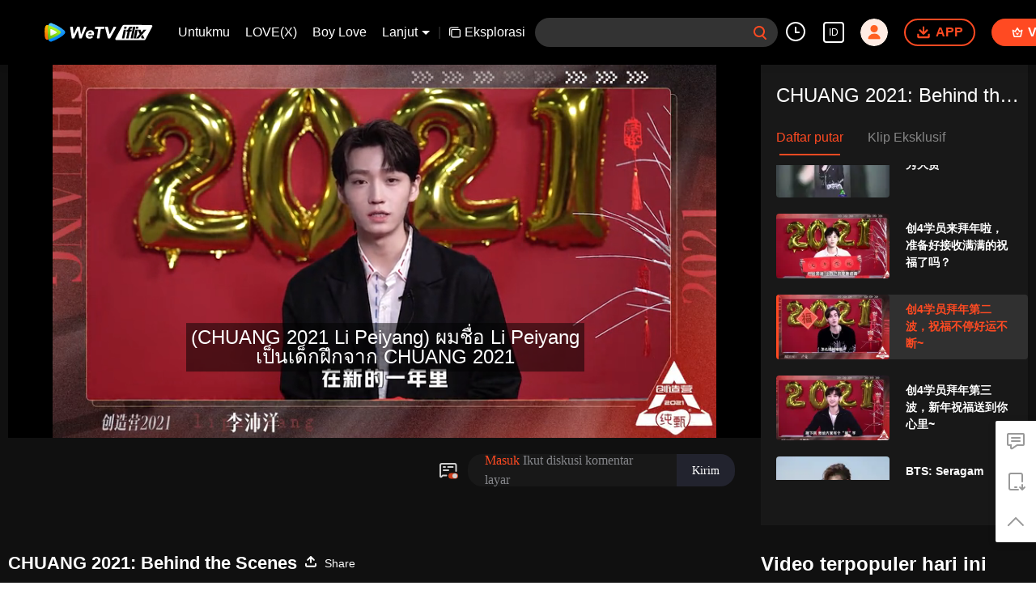

--- FILE ---
content_type: text/html; charset=utf-8
request_url: https://www.iflix.com/id/play/hasxjw9z5iti4co-CHUANG%202021%3A%20Behind%20the%20Scenes/b00364krt1u-%E5%88%9B4%E5%AD%A6%E5%91%98%E6%8B%9C%E5%B9%B4%E7%AC%AC%E4%BA%8C%E6%B3%A2%EF%BC%8C%E7%A5%9D%E7%A6%8F%E4%B8%8D%E5%81%9C%E5%A5%BD%E8%BF%90%E4%B8%8D%E6%96%AD~
body_size: 242997
content:
<!DOCTYPE html><html lang="id"><head><meta charSet="utf-8"/><meta http-equiv="x-ua-compatible" content="ie=edge"/><meta name="format-detection" content="telephone=no"/><meta name="application-name" content="wetv"/><meta name="apple-mobile-web-app-title" content="WeTV"/><meta name="mobile-web-app-capable" content="yes"/><meta name="apple-mobile-web-app-status-bar-style" content="black"/><meta name="HandheldFriendly" content="true"/><meta name="theme-color" content="#1a1a1a"/><link rel="manifest" href="/manifest.json"/><link rel="dns-prefetch" href="//static.wetvinfo.com"/><link rel="dns-prefetch" href="//wujicdn.wetvinfo.com"/><link rel="dns-prefetch" href="//htrace.wetvinfo.com"/><link rel="dns-prefetch" href="//hwvip.wetv.vip"/><link rel="dns-prefetch" href="//puui.wetvinfo.com"/><link rel="dns-prefetch" href="//vfiles.wetvinfo.com"/><link rel="dns-prefetch" href="//rumt-sg.com"/><link rel="dns-prefetch" href="https://www.googletagmanager.com"/><link rel="dns-prefetch" href="https://www.googleadservices.com"/><link rel="dns-prefetch" href="https://www.google-analytics.com"/><link rel="dns-prefetch" href="https://v.clarity.ms"/><link rel="dns-prefetch" href="https://accounts.google.com"/><link rel="preconnect" href="https://static.wetvinfo.com/"/><link rel="preconnect" href="https://wujicdn.wetvinfo.com/"/><link rel="preconnect" href="https://htrace.wetvinfo.com"/><link rel="preload" as="script" href="https://static.wetvinfo.com/libs/login/3.0.0/wetv.lib.js?v=20211123"/><link rel="preload" as="script" href="https://static.wetvinfo.com/libs/wetv-player/latest/installer.js"/><link rel="preload" as="script" href="https://static.wetvinfo.com/libs/wetv-report-sdk/last/wetv-report-sdk.js"/><link rel="preload" as="script" href="https://accounts.google.com/gsi/client"/><link rel="shortcut icon" href="//vfiles.wetvinfo.com/vupload/20200713/favicon.ico"/><link rel="apple-touch-icon" href="//vfiles.wetvinfo.com/vupload/20200713/favicon.ico"/><meta charSet="utf-8"/><script async="">
                window.langInfo = {"areaCode":153560,"areaFrom":"ip","areaPhoneId":"+1","ipNumber":"18.191.120.23, 64.252.75.246","ipString":"18.191.120.23","langId":1491937,"langName":"Bahasa Indonesia","eName":"id","code":"id","playerLang":"id","defaultLangId":1491988};
              </script><meta name="viewport" content="width=device-width, initial-scale=1.0, minimum-scale=1.0, shrink-to-fit=no, viewport-fit=cover"/><meta property="og:locale" content="id"/><meta property="og:site_name" content="WeTV"/><meta name="facebook-domain-verification" content="o8m1ldno449apks1kqd58swusn29kk"/><meta property="fb:app_id" content="324297444929954"/><link rel="preload" href="[data-uri]" as="image"/><script type="application/ld+json">{"@context":"https://schema.org","@type":"BreadcrumbList","itemListElement":[{"@type":"ListItem","position":1,"item":{"@id":"https://www.iflix.com/id","name":"WeTV","image":"https://vfiles.wetvinfo.com/vupload/20200713/favicon.ico","url":"https://www.iflix.com/id"}}]}</script><script type="application/ld+json">{"@context":"https://schema.org","@type":"Organization","@id":"https://www.iflix.com/id","name":"WeTV","legalName":"WeTV","url":"https://www.iflix.com/id","logo":"https://vfiles.wetvinfo.com/vupload/20200713/favicon.ico","sameAs":["https://www.facebook.com/wetvthailand","https://www.instagram.com/official.wetv/","https://x.com/WeTVOfficial","https://www.youtube.com/@WeTVEnglish","https://apps.apple.com/th/app/wetv-dramas-films-more/id1441531611","https://play.google.com/store/apps/details?id=com.tencent.qqlivei18n&hl=en&gl=US"],"contactPoint":[{"@type":"ContactPoint","email":"service@wetv.vip","url":"https://www.iflix.com/id","contactType":"Customer Service"}]}</script><script type="application/ld+json">{"@context":"https://schema.org","@type":"WebSite","url":"https://www.iflix.com/id","potentialAction":{"@type":"SearchAction","target":"https://www.iflix.com/id/search/{search_term_string}","query-input":"required name=search_term_string"}}</script><script type="application/ld+json">{"@context":"https://schema.org","@type":"Organization","url":"https://www.iflix.com/id","logo":"https://puui.wetvinfo.com/vupload/0/20190709_1562668877886_mv37iexf5oh.jpeg/0"}</script><title>创4学员拜年第二波，祝福不停好运不断~ - Tonton Video HD Secara Daring - iflix</title><meta name="description" content="Tonton  {{ChannelName}} CHUANG 2021: Behind the Scenes 创4学员拜年第二波，祝福不停好运不断~ online dengan subtitle dalam Bahasa Indonesia. Pendahuluan:  Behind the Scenes of CHUANG 2021"/><meta name="keywords" content="CHUANG 2021: Behind the Scenes,创4学员拜年第二波，祝福不停好运不断~,,,,{{ChannelName}},Nonton online, video, trailer, review, film layar lebar, full episode, update, terbaru, dubbing, subtitle, subtitle bahasa Inggris, subtitle bahasa Thailand, subtitle bahasa Indonesia, subtitle bahasa Melayu, subtitle bahasa Korea, iflix, iflix, we tv"/><meta property="og:title" content="创4学员拜年第二波，祝福不停好运不断~ - Tonton Video HD Secara Daring - iflix"/><meta property="og:description" content="Tonton  {{ChannelName}} CHUANG 2021: Behind the Scenes 创4学员拜年第二波，祝福不停好运不断~ online dengan subtitle dalam Bahasa Indonesia. Pendahuluan:  Behind the Scenes of CHUANG 2021"/><meta property="og:image" content="https://newpic.wetvinfo.com/vpic_cover/b00364krt1u/b00364krt1u_hz.jpg/640"/><meta property="og:url" content="https://www.iflix.com/id/play/hasxjw9z5iti4co/b00364krt1u-%E5%88%9B4%E5%AD%A6%E5%91%98%E6%8B%9C%E5%B9%B4%E7%AC%AC%E4%BA%8C%E6%B3%A2%EF%BC%8C%E7%A5%9D%E7%A6%8F%E4%B8%8D%E5%81%9C%E5%A5%BD%E8%BF%90%E4%B8%8D%E6%96%AD~"/><link rel="canonical" href="https://www.iflix.com/id/play/hasxjw9z5iti4co/b00364krt1u-%E5%88%9B4%E5%AD%A6%E5%91%98%E6%8B%9C%E5%B9%B4%E7%AC%AC%E4%BA%8C%E6%B3%A2%EF%BC%8C%E7%A5%9D%E7%A6%8F%E4%B8%8D%E5%81%9C%E5%A5%BD%E8%BF%90%E4%B8%8D%E6%96%AD~"/><meta property="og:type" content="video.episode"/><meta property="og:site_name" content="WeTV"/><meta name="robots" content="max-video-preview:2"/><script type="application/ld+json">{"@context":"https://schema.org","@graph":[{"@type":"VideoObject","name":"创4学员拜年第二波，祝福不停好运不断~ - Tonton Video HD Secara Daring - iflix","description":"Tonton  {{ChannelName}} CHUANG 2021: Behind the Scenes 创4学员拜年第二波，祝福不停好运不断~ online dengan subtitle dalam Bahasa Indonesia. Pendahuluan:  Behind the Scenes of CHUANG 2021","thumbnailUrl":"https://newpic.wetvinfo.com/vpic_cover/b00364krt1u/b00364krt1u_hz.jpg/640","embedUrl":"https://www.iflix.com/embed/index.html?vid=b00364krt1u","url":"https://www.iflix.com/id/play/hasxjw9z5iti4co/b00364krt1u-%E5%88%9B4%E5%AD%A6%E5%91%98%E6%8B%9C%E5%B9%B4%E7%AC%AC%E4%BA%8C%E6%B3%A2%EF%BC%8C%E7%A5%9D%E7%A6%8F%E4%B8%8D%E5%81%9C%E5%A5%BD%E8%BF%90%E4%B8%8D%E6%96%AD~","uploadDate":"2021-02-22T00:04:38+08:00","duration":"PT0H20M19S","aggregateRating":{}},{"@type":"TVSeries","@id":"https://www.iflix.com/id/play/hasxjw9z5iti4co/b00364krt1u-%E5%88%9B4%E5%AD%A6%E5%91%98%E6%8B%9C%E5%B9%B4%E7%AC%AC%E4%BA%8C%E6%B3%A2%EF%BC%8C%E7%A5%9D%E7%A6%8F%E4%B8%8D%E5%81%9C%E5%A5%BD%E8%BF%90%E4%B8%8D%E6%96%AD~","description":"Tonton  {{ChannelName}} CHUANG 2021: Behind the Scenes 创4学员拜年第二波，祝福不停好运不断~ online dengan subtitle dalam Bahasa Indonesia. Pendahuluan:  Behind the Scenes of CHUANG 2021","image":"https://newpic.wetvinfo.com/vpic_cover/b00364krt1u/b00364krt1u_hz.jpg/640","name":"创4学员拜年第二波，祝福不停好运不断~ - Tonton Video HD Secara Daring - iflix","genre":[],"url":"https://www.iflix.com/id/play/hasxjw9z5iti4co/b00364krt1u-%E5%88%9B4%E5%AD%A6%E5%91%98%E6%8B%9C%E5%B9%B4%E7%AC%AC%E4%BA%8C%E6%B3%A2%EF%BC%8C%E7%A5%9D%E7%A6%8F%E4%B8%8D%E5%81%9C%E5%A5%BD%E8%BF%90%E4%B8%8D%E6%96%AD~","embedUrl":"https://www.iflix.com/embed/index.html?vid=b00364krt1u"},{"@type":"BreadcrumbList","itemListElement":[{"@type":"ListItem","position":1,"item":"https://www.iflix.com/id","name":"TV & Movies"},{"@type":"ListItem","position":2,"item":"https://www.iflix.com/id/play/hasxjw9z5iti4co/b00364krt1u-%E5%88%9B4%E5%AD%A6%E5%91%98%E6%8B%9C%E5%B9%B4%E7%AC%AC%E4%BA%8C%E6%B3%A2%EF%BC%8C%E7%A5%9D%E7%A6%8F%E4%B8%8D%E5%81%9C%E5%A5%BD%E8%BF%90%E4%B8%8D%E6%96%AD~","name":"CHUANG 2021: Behind the Scenes"}]}]}</script><link rel="alternate" hrefLang="en" href="https://www.iflix.com/en/play/hasxjw9z5iti4co/b00364krt1u"/><link rel="alternate" hrefLang="th" href="https://www.iflix.com/th/play/hasxjw9z5iti4co/b00364krt1u"/><link rel="alternate" hrefLang="zh-tw" href="https://www.iflix.com/zh-tw/play/hasxjw9z5iti4co/b00364krt1u"/><link rel="alternate" hrefLang="zh-cn" href="https://www.iflix.com/zh-cn/play/hasxjw9z5iti4co/b00364krt1u"/><link rel="alternate" hrefLang="id" href="https://www.iflix.com/id/play/hasxjw9z5iti4co/b00364krt1u-%E5%88%9B4%E5%AD%A6%E5%91%98%E6%8B%9C%E5%B9%B4%E7%AC%AC%E4%BA%8C%E6%B3%A2%EF%BC%8C%E7%A5%9D%E7%A6%8F%E4%B8%8D%E5%81%9C%E5%A5%BD%E8%BF%90%E4%B8%8D%E6%96%AD~"/><link rel="alternate" hrefLang="hi" href="https://www.iflix.com/hi/play/hasxjw9z5iti4co/b00364krt1u"/><link rel="alternate" hrefLang="ja" href="https://www.iflix.com/ja/play/hasxjw9z5iti4co/b00364krt1u"/><link rel="alternate" hrefLang="ko" href="https://www.iflix.com/ko/play/hasxjw9z5iti4co/b00364krt1u"/><link rel="alternate" hrefLang="pt" href="https://www.iflix.com/pt/play/hasxjw9z5iti4co/b00364krt1u"/><link rel="alternate" hrefLang="es" href="https://www.iflix.com/es/play/hasxjw9z5iti4co/b00364krt1u"/><link rel="alternate" hrefLang="ar" href="https://www.iflix.com/ar/play/hasxjw9z5iti4co/b00364krt1u"/><link rel="alternate" hrefLang="vi" href="https://www.iflix.com/vi/play/hasxjw9z5iti4co/b00364krt1u"/><link rel="alternate" hrefLang="ms" href="https://www.iflix.com/ms/play/hasxjw9z5iti4co/b00364krt1u"/><meta name="next-head-count" content="37"/><link rel="preload" href="https://static.wetvinfo.com/iflix/_next/static/css/08e932cb61654310ba86.css" as="style"/><link rel="stylesheet" href="https://static.wetvinfo.com/iflix/_next/static/css/08e932cb61654310ba86.css" data-n-g=""/><link rel="preload" href="https://static.wetvinfo.com/iflix/_next/static/css/0204f3ca08175582c2ae.css" as="style"/><link rel="stylesheet" href="https://static.wetvinfo.com/iflix/_next/static/css/0204f3ca08175582c2ae.css" data-n-g=""/><link rel="preload" href="https://static.wetvinfo.com/iflix/_next/static/css/37247524de1e029c32e5.css" as="style"/><link rel="stylesheet" href="https://static.wetvinfo.com/iflix/_next/static/css/37247524de1e029c32e5.css" data-n-p=""/><link rel="preload" href="https://static.wetvinfo.com/iflix/_next/static/css/a3f286d760033978caeb.css" as="style"/><link rel="stylesheet" href="https://static.wetvinfo.com/iflix/_next/static/css/a3f286d760033978caeb.css"/><noscript data-n-css=""></noscript><link rel="preload" href="https://static.wetvinfo.com/iflix/_next/static/chunks/utils.iflix_prod_4710.js" as="script"/><link rel="preload" href="https://static.wetvinfo.com/iflix/_next/static/chunks/reactLib.iflix_prod_4710.js" as="script"/><link rel="preload" href="https://static.wetvinfo.com/iflix/_next/static/chunks/14c8105f7d7ab06285649288e9ef685aef4f28f6.iflix_prod_4710.js" as="script"/><link rel="preload" href="https://static.wetvinfo.com/iflix/_next/static/chunks/48.iflix_prod_4710.js" as="script"/><link rel="preload" href="https://static.wetvinfo.com/iflix/_next/static/chunks/54.iflix_prod_4710.js" as="script"/><link rel="preload" href="https://static.wetvinfo.com/iflix/_next/static/chunks/main-iflix_prod_4710.js" as="script"/><link rel="preload" href="https://static.wetvinfo.com/iflix/_next/static/chunks/webpack-iflix_prod_4710.js" as="script"/><link rel="preload" href="https://static.wetvinfo.com/iflix/_next/static/chunks/framework.iflix_prod_4710.js" as="script"/><link rel="preload" href="https://static.wetvinfo.com/iflix/_next/static/chunks/f9f3f299.iflix_prod_4710.js" as="script"/><link rel="preload" href="https://static.wetvinfo.com/iflix/_next/static/chunks/191ce42a.iflix_prod_4710.js" as="script"/><link rel="preload" href="https://static.wetvinfo.com/iflix/_next/static/chunks/70d128b2.iflix_prod_4710.js" as="script"/><link rel="preload" href="https://static.wetvinfo.com/iflix/_next/static/chunks/utils.iflix_prod_4710.js" as="script"/><link rel="preload" href="https://static.wetvinfo.com/iflix/_next/static/chunks/5405cb0d1bfdf811f29957ab733651c87a216588.iflix_prod_4710.js" as="script"/><link rel="preload" href="https://static.wetvinfo.com/iflix/_next/static/chunks/8288a98714aef2ce8040a56dacbba9a60f180aa0.iflix_prod_4710.js" as="script"/><link rel="preload" href="https://static.wetvinfo.com/iflix/_next/static/chunks/reactLib.iflix_prod_4710.js" as="script"/><link rel="preload" href="https://static.wetvinfo.com/iflix/_next/static/chunks/5fce038b3129fca85f813140ec27c238ec2b1121.iflix_prod_4710.js" as="script"/><link rel="preload" href="https://static.wetvinfo.com/iflix/_next/static/chunks/0b95ca0be963dfae2590d5e3683daed89dd3cd06.iflix_prod_4710.js" as="script"/><link rel="preload" href="https://static.wetvinfo.com/iflix/_next/static/chunks/330df7eb4cb817f358db70e9a7a8e5c9d557f1f5.iflix_prod_4710.js" as="script"/><link rel="preload" href="https://static.wetvinfo.com/iflix/_next/static/chunks/787e7701011daf1377f8c16e52812968ecf0bc90.iflix_prod_4710.js" as="script"/><link rel="preload" href="https://static.wetvinfo.com/iflix/_next/static/chunks/f7f5e895a5b9b6b5389469759454c0e1d50193e2.iflix_prod_4710.js" as="script"/><link rel="preload" href="https://static.wetvinfo.com/iflix/_next/static/chunks/pages/_app-iflix_prod_4710.js" as="script"/><link rel="preload" href="https://static.wetvinfo.com/iflix/_next/static/chunks/6d5aa97748543c4ce9da98b280df531f2053e1e2.iflix_prod_4710.js" as="script"/><link rel="preload" href="https://static.wetvinfo.com/iflix/_next/static/chunks/f3631e3f56a584af7edde6ae2cbaa7797557b4e2.iflix_prod_4710.js" as="script"/><link rel="preload" href="https://static.wetvinfo.com/iflix/_next/static/chunks/58dc29b0c867819beafa5cc0517db34e21e5ef3a.iflix_prod_4710.js" as="script"/><link rel="preload" href="https://static.wetvinfo.com/iflix/_next/static/chunks/f5d0aa10cffef3577cbbfa94a5b267f37d8a8571.iflix_prod_4710.js" as="script"/><link rel="preload" href="https://static.wetvinfo.com/iflix/_next/static/chunks/pages/play/%5B...ids%5D-iflix_prod_4710.js" as="script"/></head><body><div id="__next"><div id="report-page-dom"><div id="login_panel--warp"></div><div id="app" class="wrapper iflix   newHome-dark"><header class="header newHeader__wrapper dark light"><div class="header__wrapper"><div class="header__block"><div class="logo flex-0" id="logo" dt-eid="wetv_button" dt-params="busModId=navbar&amp;mod_id=navbar"><a aria-label="WeTV link" href="/id"><svg data-theme="dark" width="220px" height="60px" viewBox="0 0 220 60"><defs><linearGradient x1="29.8313509%" y1="-4.91100807%" x2="56.8814362%" y2="86.294916%" id="iflix-dark-linearGradient-1"><stop stop-color="#58CAFF" offset="0%"></stop><stop stop-color="#0083F5" offset="100%"></stop></linearGradient><linearGradient x1="50.5874644%" y1="78.5394649%" x2="49.6881322%" y2="5.69638469%" id="iflix-dark-linearGradient-2"><stop stop-color="#FF7105" offset="0%"></stop><stop stop-color="#FFBB00" offset="100%"></stop></linearGradient><linearGradient x1="23.5657103%" y1="103.3706%" x2="59.6797942%" y2="5.13170777%" id="iflix-dark-linearGradient-3"><stop stop-color="#61BA09" offset="0%"></stop><stop stop-color="#B5FF25" offset="100%"></stop></linearGradient><linearGradient x1="53.4000945%" y1="87.3507637%" x2="37.8158654%" y2="-7.27822275%" id="iflix-dark-linearGradient-4"><stop stop-color="#E5F6D2" offset="0%"></stop><stop stop-color="#F8FAFC" offset="51.76%"></stop></linearGradient></defs><g stroke="none" stroke-width="1" fill="none" fill-rule="evenodd"><g transform="translate(-78.000000, -268.000000)"><g transform="translate(78.000000, 268.000000)"><rect x="0" y="0" width="220" height="60"></rect><g transform="translate(139.853755, 16.425560)"><path d="M56.2663797,26.2546318 C55.7173381,27.2866017 54.6437594,27.9314888 53.4748246,27.9314888 L2.57349863,27.9314888 C1.40926201,27.9314888 0.465461744,26.9876885 0.465461744,25.8234519 C0.465461744,25.4667987 0.555950841,25.1159762 0.728459864,24.8038189 L13.5306042,1.63817749 C14.088909,0.627917839 15.1533386,0.00214102972 16.307599,0.00554364089 L66.6487306,0.155821071 C67.8129621,0.159295539 68.7539415,1.10590821 68.7504957,2.27013966 C68.7494429,2.61330185 68.6646582,2.95102583 68.5034763,3.25398081 L56.2663797,26.2546318 Z" fill="#ED1C24"></path><path d="M37.5892651,8.97197064 L41.8899271,8.97197064 L38.5391078,24.7694335 L34.2445312,24.7694335 L37.5892651,8.97197064 Z M42.3060235,7.00852142 L38.011535,7.00852142 L38.7924874,3.23031701 L43.0870641,3.23031701 L42.3060235,7.00852142 Z M32.9570842,24.7694335 L28.7220381,24.7694335 L33.3050953,3.23031701 L37.5401414,3.23031701 L32.9570842,24.7694335 Z M32.0527493,3.23031701 L31.3237428,6.61456159 L30.1354252,6.61456159 C29.510046,6.61456159 28.7084563,6.72321583 28.4042774,7.82351644 C28.3175833,8.13677933 28.2560243,8.3770181 28.1277029,8.97197064 L30.9065,8.97197064 L30.2468135,12.0808755 L27.4680165,12.0808755 L24.7722094,24.7694335 L20.5519798,24.7694335 L23.2477868,12.0809637 L20.8850862,12.0809637 L21.5446845,8.97205883 L23.860819,8.97205883 L24.039146,8.15089027 C25.022855,3.23031701 27.9290914,3.16205534 30.4057379,3.16205534 C30.6732285,3.16205534 32.0527493,3.23031701 32.0527493,3.23031701 Z M16.0469737,8.97170606 L20.3476357,8.97170606 L16.9972574,24.7694335 L12.7022398,24.7694335 L16.0469737,8.97170606 Z M20.7637321,7.00825684 L16.4692436,7.00825684 L17.250196,3.23005243 L21.5446845,3.23005243 L20.7637321,7.00825684 Z M57.5151483,8.97170606 L52.4774542,8.97170606 L48.8368315,13.6724132 L47.0759625,8.97170606 L41.8901917,8.97170606 L45.5160861,16.8952639 L38.5391078,24.7694335 L43.5766255,24.7694335 L57.5151483,8.97170606 Z M47.8520642,21.8149552 L48.9261714,24.7694335 L54.1119421,24.7694335 L51.1127499,18.1196526 L47.8520642,21.8149552 Z" fill="#FFFFFF"></path></g><g transform="translate(10.000000, 13.000000)" fill-rule="nonzero"><g><path d="M36.4528515,20.5227743 C38.8969885,17.9812535 38.5977414,15.6185959 36.4349896,13.5913985 C33.2117824,10.5698099 29.3966874,8.13178995 25.4279315,5.85085639 C21.4821758,3.5831357 17.4133446,1.72476943 13.2706192,0.262055336 C10.6309806,-0.669941653 7.78164879,0.977507999 7.26977226,3.72970073 C6.45987201,8.08578957 6.03608131,12.5776774 6.03608131,17.1686618 C6.03608131,21.7300395 6.45424431,26.1935441 7.25411255,30.5234519 C7.76403162,33.2849426 10.6285338,34.9319029 13.2730661,33.9879164 C17.4821005,32.485319 21.6125918,30.5736119 25.612667,28.2386034 C29.5204969,25.9571805 33.4244118,23.6720873 36.4528515,20.5227743 Z" fill="url(#iflix-dark-linearGradient-1)"></path><path d="M7.21985695,3.97903256 C7.10877094,3.94526633 6.99817429,3.90905327 6.88684359,3.8757764 C4.44417467,3.14490871 2.29904009,3.97903256 1.33376623,6.59469226 C0.123075475,9.87515528 0.19207604,13.5321852 0.19207604,17.1317147 C0.19207604,20.7079992 0.175192923,24.321965 1.31908526,27.6026727 C2.37073217,30.6188782 4.44172784,31.0593074 6.88904574,30.318897 C6.99450405,30.2870883 7.09922831,30.2523433 7.20468662,30.2200452 C6.43760587,25.9762658 6.03608131,21.6052513 6.03608131,17.1405232 C6.03608131,12.6469226 6.4429889,8.24850367 7.21985695,3.97903256 Z" fill="url(#iflix-dark-linearGradient-2)"></path><path d="M7.21985695,4.00717109 C6.4429889,8.2766422 6.03608131,12.6750612 6.03608131,17.1686618 C6.03608131,21.6336345 6.43785056,26.0044043 7.20468662,30.2481837 C10.9904197,29.0849614 14.7066629,27.6205345 18.3081498,25.8392434 C21.9245624,24.0506117 25.3731225,22.1535855 28.3396574,19.7894598 C30.5552607,18.0238283 30.3396951,15.9775456 28.323019,14.354809 C25.3322605,11.9483531 21.8098061,10.0740824 18.1371165,8.28594015 C14.5919066,6.55970262 10.9383023,5.13833992 7.21985695,4.00717109 Z" fill="url(#iflix-dark-linearGradient-3)"></path><path d="M10.8516845,11.7144363 C10.8516845,11.7144363 10.6424807,12.2591003 10.6424807,17.1062676 C10.6424807,21.953435 10.8516845,22.5472803 10.8516845,22.5472803 C10.9757388,23.1425936 11.2390175,23.3400527 11.8930548,23.1903068 C11.8930548,23.1903068 12.9865424,23.0212309 17.3881423,20.8083192 C21.7899868,18.5954075 22.5259928,17.7737625 22.5259928,17.7737625 C23.0023904,17.3066629 23.1235084,16.9968944 22.5259928,16.4879541 C22.5259928,16.4879541 21.3204404,15.3851685 17.3903444,13.3831733 C13.5020892,11.402221 11.8932995,11.0714097 11.8932995,11.0714097 C11.346678,10.9157915 11.0011858,11.0863354 10.8516845,11.7144363 Z" fill="url(#iflix-dark-linearGradient-4)"></path></g><g transform="translate(46.979108, 6.606437)" fill="#000000"><path d="M1.1201581,0.0981178242 L4.30910973,0.0981178242 C4.8089968,0.0981178242 5.22862789,0.474929418 5.28221344,0.971880294 L6.69011858,14.0169019 L6.75128929,14.0169019 L12.9870318,0.66284585 C13.1477884,0.318332392 13.49377,0.0981178242 13.8737625,0.0981178242 L16.874553,0.0981178242 C17.3497271,0.0981178242 17.7561453,0.439205722 17.8383587,0.90728402 L20.2100696,14.3846603 L20.2712404,14.3846603 L25.6677207,0.717410126 C25.8152644,0.343779409 26.1761717,0.0981178242 26.5779409,0.0981178242 L29.2670055,0.0981178242 C29.970958,0.0981178242 30.444664,0.81895351 30.1654809,1.46516093 L21.6302089,21.213514 C21.4753247,21.5719744 21.1222473,21.8039337 20.7317335,21.8039337 L17.9320723,21.8039337 C17.4583663,21.8039337 17.0524374,21.4645586 16.9687559,20.9981931 L14.415735,6.78138528 L14.3545643,6.78138528 L7.7486166,21.2321099 C7.58932806,21.5805383 7.24138905,21.8039337 6.85846038,21.8039337 L4.21613025,21.8039337 C3.73410503,21.8039337 3.32401656,21.4530585 3.24914361,20.9769057 L0.152926783,1.22855261 C0.0601919819,0.634707322 0.519217015,0.0981178242 1.1201581,0.0981178242 Z"></path><path d="M41.83147,18.5305665 C42.3112931,18.9237719 42.3034632,19.6514587 41.8275551,20.049313 C41.1654433,20.6027856 40.4238095,21.0549595 39.6026539,21.4055901 C38.4071334,21.9162432 37.20623,22.1721814 36.0004329,22.1721814 C34.8555618,22.1721814 33.8031809,21.9881799 32.842556,21.6201769 C31.8816864,21.2524186 31.079616,20.7263505 30.4361001,20.0414832 C29.7923395,19.3568605 29.3218144,18.5344815 29.0257482,17.5733672 C28.7291925,16.612987 28.6626388,15.539808 28.8265763,14.3543196 C28.9897798,13.1690759 29.3523998,12.0961415 29.9149257,11.135272 C30.4767175,10.1748918 31.1767551,9.3525127 32.0150386,8.66740072 C32.8528327,7.98277809 33.8031809,7.45646527 34.8660832,7.08846226 C35.9284961,6.72070393 37.0322605,6.53670243 38.1771316,6.53670243 C39.2395445,6.53670243 40.1801054,6.72070393 40.9975908,7.08846226 C41.8148315,7.45646527 42.4791455,7.98277809 42.990288,8.66740072 C44.3947676,10.5485225 44.4033315,13.1088839 43.9773386,15.3161679 C43.9773386,15.3166573 43.9770939,15.3171466 43.9770939,15.317636 C43.9227743,15.5951063 43.6790702,15.7952569 43.3964615,15.7952569 C42.5302842,15.7952569 40.703482,15.7955016 39.6559947,15.7955016 C38.1903444,15.7955016 36.7246941,15.7955016 35.2590439,15.7955016 C34.576134,15.7955016 33.8932242,15.7955016 33.2103143,15.7955016 C33.271485,16.6746471 33.5729343,17.3744401 34.1146621,17.8956145 C34.6559006,18.416789 35.3764916,18.6773762 36.2759458,18.6773762 C37.0317711,18.6773762 37.6909467,18.5087898 38.2534726,18.1716168 C38.591869,17.96853 38.913627,17.7302089 39.2187465,17.4566535 C39.5764728,17.1358743 40.1152644,17.1255976 40.4871824,17.4299831 L41.83147,18.5305665 Z M39.7100696,12.6677207 C39.8326558,11.891342 39.6689629,11.2267834 39.2197252,10.6750235 C38.7699981,10.123019 38.1259928,9.84726143 37.2881988,9.84726143 C36.7770563,9.84726143 36.3172972,9.92898551 35.9086768,10.0924337 C35.4995671,10.2563712 35.1423301,10.465575 34.8357425,10.7207792 C34.5291549,10.9767175 34.2734613,11.2727837 34.0693958,11.6099567 C33.864841,11.9471297 33.7217015,12.2997177 33.6402221,12.667476 L39.7100696,12.667476 L39.7100696,12.6677207 Z"></path><path d="M51.8531903,4.32892904 L46.7828722,4.32892904 C46.1892716,4.32892904 45.7324487,3.80481837 45.8131941,3.21660079 L46.1261434,0.9432524 C46.1926972,0.45878035 46.6067005,0.0981178242 47.0958216,0.0981178242 L62.2884246,0.0981178242 C62.8820252,0.0981178242 63.3388481,0.622228496 63.2581028,1.21044608 L62.9451534,3.48379447 C62.878355,3.96826652 62.4645963,4.32892904 61.9754752,4.32892904 L56.6357613,4.32892904 L54.3014869,20.961246 C54.2337098,21.4444946 53.8201957,21.8039337 53.3322981,21.8039337 L50.5262752,21.8039337 C49.9316958,21.8039337 49.4743836,21.2781103 49.5570864,20.6891587 L51.8531903,4.32892904 Z"></path><path d="M65.4418972,0.0981178242 L68.8596273,0.0981178242 C69.3132693,0.0981178242 69.7072087,0.409843779 69.811933,0.851006964 L73.0057783,14.3232449 L73.0671937,14.3232449 L80.2422737,0.622717862 C80.4111048,0.300225861 80.7450969,0.0981178242 81.109185,0.0981178242 L83.9783362,0.0981178242 C84.7233954,0.0981178242 85.1953887,0.897741389 84.8349708,1.55006588 L73.928722,21.298419 C73.7564653,21.6103896 73.4283456,21.8039337 73.0718427,21.8039337 L70.5741201,21.8039337 C70.1283079,21.8039337 69.7390175,21.5027292 69.6269528,21.0713533 L64.4944852,1.32300019 C64.3334839,0.703218521 64.8013175,0.0981178242 65.4418972,0.0981178242 Z"></path></g></g></g></g></g></svg><svg data-theme="light" width="188px" height="32px" viewBox="0 0 188 32"><defs><linearGradient x1="29.8313509%" y1="-4.91100807%" x2="56.8814362%" y2="86.294916%" id="iflix-light-linearGradient-1"><stop stop-color="#58CAFF" offset="0%"></stop><stop stop-color="#0083F5" offset="100%"></stop></linearGradient><linearGradient x1="50.5874644%" y1="78.5394649%" x2="49.6881322%" y2="5.69638469%" id="iflix-light-linearGradient-2"><stop stop-color="#FF7105" offset="0%"></stop><stop stop-color="#FFBB00" offset="100%"></stop></linearGradient><linearGradient x1="23.5657103%" y1="103.3706%" x2="59.6797942%" y2="5.13170777%" id="iflix-light-linearGradient-3"><stop stop-color="#61BA09" offset="0%"></stop><stop stop-color="#B5FF25" offset="100%"></stop></linearGradient><linearGradient x1="53.4000945%" y1="87.3507637%" x2="37.8158654%" y2="-7.27822275%" id="iflix-light-linearGradient-4"><stop stop-color="#E5F6D2" offset="0%"></stop><stop stop-color="#F8FAFC" offset="51.76%"></stop></linearGradient></defs><g stroke="none" stroke-width="1" fill="none" fill-rule="evenodd"><g transform="translate(-105.000000, -24.000000)"><g transform="translate(105.000000, 0.000000)"><g transform="translate(0.000000, 24.000000)"><rect x="0" y="0" width="188" height="32"></rect><g><g transform="translate(120.369231, 3.200000)" fill="#FFFFFF"><path d="M16.1679601,0.00517861346 L63.1943219,0.145560852 C64.2818932,0.148806541 65.1609128,1.03308841 65.1576938,2.12065969 C65.1567104,2.44122597 65.0775084,2.75671213 64.9269397,3.03971869 L53.4956089,24.5258653 C52.9827195,25.4898839 51.9798319,26.0923077 50.887867,26.0923077 L3.33819749,26.0923077 C2.25062137,26.0923077 1.36896672,25.210653 1.36896672,24.1230769 C1.36896672,23.789908 1.45349746,23.4621857 1.61464743,23.1705828 L13.5738198,1.5303098 C14.0953624,0.586571865 15.0897034,0.00200005115 16.1679601,0.00517861346 Z M40.0657904,8.38120088 L36.0483105,8.38120088 L32.9238144,23.1384615 L36.9356097,23.1384615 L40.0657904,8.38120088 Z M36.0024214,3.01761306 L32.0462367,3.01761306 L27.7649562,23.1384615 L31.7211408,23.1384615 L36.0024214,3.01761306 Z M29.3377909,2.95384615 C27.024222,2.95384615 24.3093501,3.01761306 23.3904146,7.61418549 L23.3904146,7.61418549 L23.2238297,8.38128327 L21.0602037,8.38128327 L20.4440374,11.2854787 L22.6511633,11.2854787 L20.1328648,23.1384615 L24.0752085,23.1384615 L26.5935071,11.2853963 L29.189331,11.2853963 L29.8055797,8.38120088 L27.2097557,8.38120088 C27.3296276,7.82542367 27.3871332,7.6010037 27.4681188,7.30836797 C27.7522688,6.28051793 28.5010768,6.17901815 29.0852772,6.17901815 L29.0852772,6.17901815 L30.1953487,6.17901815 L30.8763529,3.01761306 C30.8763529,3.01761306 29.5876682,2.95384615 29.3377909,2.95384615 Z M19.941976,8.38095372 L15.9244961,8.38095372 L12.8,23.1384615 L16.8122072,23.1384615 L19.941976,8.38095372 Z M44.9103452,8.38095372 L40.0660376,8.38095372 L43.4531808,15.7827758 L36.9356097,23.1384615 L41.6414262,23.1384615 L54.6621508,8.38095372 L49.9561695,8.38095372 L46.5552678,12.7721374 L44.9103452,8.38095372 Z M48.6813257,16.9265432 L45.6353437,20.3785243 L46.638725,23.1384615 L51.4830327,23.1384615 L48.6813257,16.9265432 Z M41.1841005,3.01761306 L37.1723052,3.01761306 L36.4427755,6.54703724 L40.4544884,6.54703724 L41.1841005,3.01761306 Z M21.0602037,3.0173659 L17.0484908,3.0173659 L16.3189611,6.54679008 L20.330674,6.54679008 L21.0602037,3.0173659 Z"></path></g><g fill-rule="nonzero"><g><path d="M34.0525714,19.1714286 C36.3357714,16.7972571 36.0562286,14.5901714 34.0358857,12.6964571 C31.0249143,9.87382857 27.4610286,7.59634286 23.7536,5.4656 C20.0676571,3.3472 16.2667429,1.6112 12.3968,0.2448 C9.93097143,-0.625828571 7.26925714,0.913142857 6.79108571,3.48411429 C6.03451429,7.55337143 5.63862857,11.7494857 5.63862857,16.0381714 C5.63862857,20.2992 6.02925714,24.4688 6.77645714,28.5136 C7.2528,31.0932571 9.92868571,32.6317714 12.3990857,31.7499429 C16.3309714,30.3462857 20.1894857,28.5604571 23.9261714,26.3792 C27.5766857,24.248 31.2235429,22.1133714 34.0525714,19.1714286 Z" fill="url(#iflix-light-linearGradient-1)"></path><path d="M6.74445714,3.71702857 C6.64068571,3.68548571 6.53737143,3.65165714 6.43337143,3.62057143 C4.15154286,2.93782857 2.14765714,3.71702857 1.24594286,6.16045714 C0.114971429,9.22491429 0.179428571,12.6411429 0.179428571,16.0036571 C0.179428571,19.3444571 0.163657143,22.7204571 1.23222857,25.7851429 C2.21462857,28.6027429 4.14925714,29.0141714 6.43542857,28.3225143 C6.53394286,28.2928 6.63177143,28.2603429 6.73028571,28.2301714 C6.01371429,24.2658286 5.63862857,20.1826286 5.63862857,16.0118857 C5.63862857,11.8141714 6.01874286,7.70537143 6.74445714,3.71702857 Z" fill="url(#iflix-light-linearGradient-2)"></path><path d="M6.74445714,3.74331429 C6.01874286,7.73165714 5.63862857,11.8404571 5.63862857,16.0381714 C5.63862857,20.2091429 6.01394286,24.2921143 6.73028571,28.2564571 C10.2667429,27.1698286 13.7382857,25.8018286 17.1026286,24.1378286 C20.4809143,22.4669714 23.7024,20.6948571 26.4736,18.4864 C28.5433143,16.8370286 28.3419429,14.9254857 26.4580571,13.4096 C23.6642286,11.1616 20.3737143,9.41074286 16.9428571,7.74034286 C13.6310857,6.12777143 10.2180571,4.8 6.74445714,3.74331429 Z" fill="url(#iflix-light-linearGradient-3)"></path><path d="M10.1371429,10.9430857 C10.1371429,10.9430857 9.94171429,11.4518857 9.94171429,15.9798857 C9.94171429,20.5078857 10.1371429,21.0626286 10.1371429,21.0626286 C10.2530286,21.6187429 10.4989714,21.8032 11.1099429,21.6633143 C11.1099429,21.6633143 12.1314286,21.5053714 16.2432,19.4381714 C20.3552,17.3709714 21.0427429,16.6034286 21.0427429,16.6034286 C21.4877714,16.1670857 21.6009143,15.8777143 21.0427429,15.4022857 C21.0427429,15.4022857 19.9165714,14.3721143 16.2452571,12.5019429 C12.6130286,10.6514286 11.1101714,10.3424 11.1101714,10.3424 C10.5995429,10.1970286 10.2768,10.3563429 10.1371429,10.9430857 Z" fill="url(#iflix-light-linearGradient-4)"></path></g><g transform="translate(43.885714, 6.171429)" fill="#FFFFFF"><path d="M1.0464,0.0916571429 L4.02537143,0.0916571429 C4.49234286,0.0916571429 4.88434286,0.443657143 4.9344,0.907885714 L6.2496,13.0939429 L6.30674286,13.0939429 L12.1318857,0.6192 C12.2820571,0.297371429 12.6052571,0.0916571429 12.9602286,0.0916571429 L15.7634286,0.0916571429 C16.2073143,0.0916571429 16.5869714,0.410285714 16.6637714,0.847542857 L18.8793143,13.4374857 L18.9364571,13.4374857 L23.9776,0.670171429 C24.1154286,0.321142857 24.4525714,0.0916571429 24.8278857,0.0916571429 L27.3398857,0.0916571429 C27.9974857,0.0916571429 28.44,0.765028571 28.1792,1.36868571 L20.2059429,19.8166857 C20.0612571,20.1515429 19.7314286,20.3682286 19.3666286,20.3682286 L16.7513143,20.3682286 C16.3088,20.3682286 15.9296,20.0512 15.8514286,19.6155429 L13.4665143,6.33485714 L13.4093714,6.33485714 L7.2384,19.8340571 C7.0896,20.1595429 6.76457143,20.3682286 6.40685714,20.3682286 L3.93851429,20.3682286 C3.48822857,20.3682286 3.10514286,20.0404571 3.0352,19.5956571 L0.142857143,1.14765714 C0.0562285714,0.592914286 0.485028571,0.0916571429 1.0464,0.0916571429 Z"></path><path d="M39.0770286,17.3104 C39.5252571,17.6777143 39.5179429,18.3574857 39.0733714,18.7291429 C38.4548571,19.2461714 37.7620571,19.6685714 36.9949714,19.9961143 C35.8781714,20.4731429 34.7563429,20.7122286 33.6299429,20.7122286 C32.5604571,20.7122286 31.5773714,20.5403429 30.68,20.1965714 C29.7824,19.8530286 29.0331429,19.3616 28.432,18.7218286 C27.8306286,18.0822857 27.3910857,17.3140571 27.1145143,16.4162286 C26.8374857,15.5190857 26.7753143,14.5165714 26.9284571,13.4091429 C27.0809143,12.3019429 27.4196571,11.2996571 27.9451429,10.4020571 C28.4699429,9.50491429 29.1238857,8.73668571 29.9069714,8.09668571 C30.6896,7.45714286 31.5773714,6.96548571 32.5702857,6.62171429 C33.5627429,6.27817143 34.5938286,6.10628571 35.6633143,6.10628571 C36.6557714,6.10628571 37.5344,6.27817143 38.2980571,6.62171429 C39.0614857,6.96548571 39.6820571,7.45714286 40.1595429,8.09668571 C41.4715429,9.85394286 41.4795429,12.2457143 41.0816,14.3076571 C41.0816,14.3081143 41.0813714,14.3085714 41.0813714,14.3090286 C41.0306286,14.5682286 40.8029714,14.7552 40.5389714,14.7552 C39.7298286,14.7552 38.0233143,14.7554286 37.0448,14.7554286 C35.6756571,14.7554286 34.3065143,14.7554286 32.9373714,14.7554286 C32.2994286,14.7554286 31.6614857,14.7554286 31.0235429,14.7554286 C31.0806857,15.5766857 31.3622857,16.2304 31.8683429,16.7172571 C32.3739429,17.2041143 33.0470857,17.4475429 33.8873143,17.4475429 C34.5933714,17.4475429 35.2091429,17.2900571 35.7346286,16.9750857 C36.0507429,16.7853714 36.3513143,16.5627429 36.6363429,16.3072 C36.9705143,16.0075429 37.4738286,15.9979429 37.8212571,16.2822857 L39.0770286,17.3104 Z M37.0953143,11.8336 C37.2098286,11.1083429 37.0569143,10.4875429 36.6372571,9.97211429 C36.2171429,9.45645714 35.6155429,9.19885714 34.8329143,9.19885714 C34.3554286,9.19885714 33.9259429,9.2752 33.5442286,9.42788571 C33.1620571,9.58102857 32.8283429,9.77645714 32.5419429,10.0148571 C32.2555429,10.2539429 32.0166857,10.5305143 31.8260571,10.8454857 C31.6349714,11.1604571 31.5012571,11.4898286 31.4251429,11.8333714 L37.0953143,11.8333714 L37.0953143,11.8336 Z"></path><path d="M48.4388571,4.04388571 L43.7024,4.04388571 C43.1478857,4.04388571 42.7211429,3.55428571 42.7965714,3.0048 L43.0889143,0.881142857 C43.1510857,0.428571429 43.5378286,0.0916571429 43.9947429,0.0916571429 L58.1869714,0.0916571429 C58.7414857,0.0916571429 59.1682286,0.581257143 59.0928,1.13074286 L58.8004571,3.2544 C58.7380571,3.70697143 58.3515429,4.04388571 57.8946286,4.04388571 L52.9065143,4.04388571 L50.7259429,19.5810286 C50.6626286,20.0324571 50.2763429,20.3682286 49.8205714,20.3682286 L47.1993143,20.3682286 C46.6438857,20.3682286 46.2166857,19.8770286 46.2939429,19.3268571 L48.4388571,4.04388571 Z"></path><path d="M61.1328,0.0916571429 L64.3254857,0.0916571429 C64.7492571,0.0916571429 65.1172571,0.382857143 65.2150857,0.794971429 L68.1986286,13.3801143 L68.256,13.3801143 L74.9586286,0.581714286 C75.1163429,0.280457143 75.4283429,0.0916571429 75.7684571,0.0916571429 L78.4486857,0.0916571429 C79.1446857,0.0916571429 79.5856,0.838628571 79.2489143,1.448 L69.0608,19.896 C68.8998857,20.1874286 68.5933714,20.3682286 68.2603429,20.3682286 L65.9270857,20.3682286 C65.5106286,20.3682286 65.1469714,20.0868571 65.0422857,19.6838857 L60.2477714,1.23588571 C60.0973714,0.656914286 60.5344,0.0916571429 61.1328,0.0916571429 Z"></path></g></g></g></g></g></g></g></svg></a></div><div class="channel__list-warp"><ul class="channel__list channel__list--main flex-1"><li class="channel__item item0"><a class="channel__link " href="/id">Untukmu</a></li><li class="channel__item item1"><a class="channel__link " href="/id/channel/10582?id=10582">LOVE(X)</a></li><li class="channel__item item2"><a class="channel__link " href="/id/channel/10389?id=10389">Boy Love</a></li><li class="channel__item item3"><a class="channel__link " href="/id/channel/10236?id=10236">Hiburan</a></li><li class="channel__item item4"><a class="channel__link " href="/id/channel/10316?id=10316">Film</a></li><li class="channel__item item5"><a class="channel__link " href="/id/channel/10314?id=10314">Serial</a></li><li class="channel__item item6"><a class="channel__link " href="/id/channel/10317?id=10317">Anime</a></li></ul><div class="tips flex-0 channel-tips" data-prefix="channel"><div class="channel__item channel__item--more"><span class="channel__item--more--ctr"></span><span class="channel__item--more--ctr"></span><span class="channel__item--more--ctr"></span><span class="channel__item--more--ctr"></span><span class="channel__item--more--ctr"></span><span class="channel__item--more--ctr"></span><span class="channel__item--more--ctr"></span><span class="channel__item--more--ctr">Lanjut<span class="channel__item--arrow-down"></span></span></div><div class="tips__content channel-content"><ul class="channel__items--expand"><li class="channel__item channel__item--expanded"><a class="channel__link " href="/id">Untukmu</a></li><li class="channel__item channel__item--expanded"><a class="channel__link " href="/id/channel/10582?id=10582">LOVE(X)</a></li><li class="channel__item channel__item--expanded"><a class="channel__link " href="/id/channel/10389?id=10389">Boy Love</a></li><li class="channel__item channel__item--expanded"><a class="channel__link " href="/id/channel/10236?id=10236">Hiburan</a></li><li class="channel__item channel__item--expanded"><a class="channel__link " href="/id/channel/10316?id=10316">Film</a></li><li class="channel__item channel__item--expanded"><a class="channel__link " href="/id/channel/10314?id=10314">Serial</a></li><li class="channel__item channel__item--expanded"><a class="channel__link " href="/id/channel/10317?id=10317">Anime</a></li></ul></div></div><div class="channel__explorar"><span class="split">|</span><svg class="channel__explorar--icon" width="32" height="32" viewBox="0 0 32 32" fill="none" xmlns="http://www.w3.org/2000/svg"><g clip-path="url(#clip0_214_2158)"><rect x="6.68319" y="8.03335" width="24" height="21.3333" rx="2.66667" stroke="white" stroke-width="2.66667" stroke-linejoin="round"></rect><path d="M25.35 2.70001H5.34997C3.14084 2.70001 1.34998 4.49088 1.34998 6.70002V24.0333" stroke="white" stroke-width="2.66667" stroke-linecap="round"></path></g><defs><clipPath id="clip0_214_2158"><rect width="32" height="32" fill="white"></rect></clipPath></defs></svg><a class="channel__link " href="/id/explorar">Eksplorasi</a></div></div></div><div class="flex-0 header__block"><div class="search-box"><form class="search-box__form"><input type="text" class="search-box__input flex-1" name="q" autoComplete="off" value=""/><button class="search-box__btn flex-0" aria-label="search box" type="submit" dt-eid="search_bar_button" dt-params="busModId=navbar&amp;mod_id=navbar&amp;item_idx=0"><svg><use href="#svg-search-btn" xlink:href="#svg-search-btn"></use></svg></button></form></div><div class="tips  history-tips" data-prefix="history"><svg class="header__icon"><use href="#svg-clock" xlink:href="#svg-clock"></use></svg><div class="tips__content history-content"><li class="history__noresult">Tidak ada histori</li></div></div><div class="tips  lang-tips" data-prefix="lang"><div class="lang__entry--new">ID</div><div class="tips__content lang-content" style="top:32px"><ul class="lang__list"></ul></div></div><div class="header__icon header__icon--user" dt-eid="profile_button" dt-params="busModId=navbar&amp;mod_id=navbar"><img src="https://static.wetvinfo.com/static/unlogin-avatar.png" alt="user_avatar" class="user__portrait--header"/></div><div class="tips download-tips download-tips" data-prefix="download"><div class="header__icon header__download newhome-download"><svg class="hl"><use href="#svg-app-download" xlink:href="#svg-app-download"></use></svg>APP</div><div class="tips__content download-content" style="top:40px"><div class="download__wrapper newhome-download-drop"><p>Scan kode QR untuk mengunduh sekarang!</p><p><svg><use href="#svg-download-exp1" xlink:href="#svg-download-exp1"></use></svg>Bebas tonton offline</p><p><svg><use href="#svg-download-exp2" xlink:href="#svg-download-exp2"></use></svg>Pemutaran lancar</p><p><svg><use href="#svg-download-exp3" xlink:href="#svg-download-exp3"></use></svg>Ganti mode gelap</p><img src="https://static.wetvinfo.com/static/download/iflix-download-en.png" alt="download qrcode" loading="lazy"/></div></div></div><div class="tips vip-tips openVip-tips" data-prefix="openVip"><div class="vip__join" dt-eid="icon" dt-params="icon_name=join_vip&amp;icon_type_tv=status_bar&amp;item_idx=0&amp;isvip=0&amp;busModId=navbar&amp;mod_id=navbar"><button class="vip__join__btn newhome-vip"><div class="vip__icon__btn__default"><svg class="vip__join__btn vip__join__icon"><use href="#svg-vip" xlink:href="#svg-vip"></use></svg>VIP</div></button></div><div class="tips__content openVip-content" style="top:40px;right:0;left:auto;transform:none"><div class="vip__join__tip newhome-join-vip"><div dt-eid="icon" dt-params="icon_name=join_vip&amp;icon_type_tv=status_bar&amp;item_idx=1&amp;isvip=0&amp;busModId=navbar&amp;mod_id=navbar"><div class="vip__join__tip top__tip">Keuntungan menjadi VIP</div><ul class="vip__join__tip vip__wrapper"><li class="vip__join__tip vip__li__one"><svg class="vip__join__tip vip__icon"><use href="#svg-vip-first" xlink:href="#svg-vip-first"></use></svg><div class="vip__join__tip tips__box"><div class="vip__join__tip first__tips">Akses Unduh Cepat</div><div class="vip__join__tip secound__tips">Unduh 30% lebih cepat dari biasanya</div></div></li><li class="vip__join__tip vip__li__two"><svg class="vip__join__tip vip__icon"><use href="#svg-vip-secound" xlink:href="#svg-vip-secound"></use></svg><div class="vip__join__tip tips__box"><div class="vip__join__tip first__tips">Tonton Tanpa Iklan</div><div class="vip__join__tip secound__tips">Nikmati tontonan tanpa gangguan iklan</div></div></li><li class="vip__join__tip vip__li__three"><svg class="vip__join__tip vip__icon"><use href="#svg-vip-third" xlink:href="#svg-vip-third"></use></svg><div class="vip__join__tip tips__box__three"><div class="first__tips__three">Akses di 2 Perangkat</div><div class="secound__tips__three">Nikmati keuntungan VIP bersama teman</div></div></li></ul><button class="vip__join__tip join__btn">Bergabunglah dengan VIP</button></div><a class="vip__join__tip ex__change__CDK" href="https://film.wetv.vip/wetv/cdkey.html" target="_blank" dt-eid="icon" dt-params="icon_name=exchange_cdk&amp;icon_type_tv=status_bar&amp;item_idx=0&amp;isvip=0&amp;busModId=navbar&amp;mod_id=navbar">Tebus Vip</a></div></div></div></div></div></header><div class="page"><div id="page-load-detect"></div><div class="modal  page--play__modal" style="z-index:9;display:none"><div class="modal__content" style="width:"><div class="modal__close" dt-eid="button" dt-params="mod_id=player&amp;key=defn_login&amp;button_name=close"><svg class="svg-close-1"><use href="#svg-close-1" xlink:href="#svg-close-1"></use></svg></div><div class="login-in-beneift"><div class="beneift-list"><p class="beneift-til">Keuntungan masuk</p><ul><li class="beneift-item"><svg class="beneift-item-icon"><use href="#svg-vip-first" xlink:href="#svg-vip-first"></use></svg><p>Akses Unduh Cepat</p></li><li class="beneift-item"><svg class="beneift-item-icon"><use href="#svg-vip-secound" xlink:href="#svg-vip-secound"></use></svg><p>Tonton Tanpa Iklan</p></li><li class="beneift-item"><svg class="beneift-item-icon"><use href="#svg-vip-third" xlink:href="#svg-vip-third"></use></svg><p>Akses di 2 Perangkat</p></li></ul></div><div class="beneift-login"><p class="beneift-login-til">Masuk untuk nikmati video berkualitas tinggi</p><div id="login-in-benefit-warp"></div></div></div></div></div><div class="page--play"><div class="play__block play__block--player play__block--new-player"><div class="play__sub-block"><div class="play__aside--left"><div style="background-size:cover;position:absolute;z-index:-1;top:0;left:0;width:100%;height:800px;background-image:url(&quot;[data-uri]&quot;)"></div></div><aside class="play__aside--right"><div class="play-sidebar webkit-scrollbar" id="play-sidebar"><div class="play__banner-ad" id="play-banner-ad"></div><div class="play-sidebar__title">CHUANG 2021: Behind the Scenes</div><div class="play-sidebar__labels flex-0"></div><ul class="play-sidebar__tabs"><li class="play-sidebar__tab play-sidebar__tab--active" data-tab="past_issue" dt-eid="tab" dt-params="busModId=vids_list&amp;mod_id=vids_list&amp;tab_id=last_episode&amp;tab_idx=0&amp;mod_idx=0">Daftar putar</li><li class="play-sidebar__tab" data-tab="video_clips" dt-eid="tab" dt-params="busModId=vid_relater&amp;mod_id=vid_relater&amp;tab_id=related_videos&amp;tab_idx=1&amp;mod_idx=-1">Klip Eksklusif</li></ul><div class="play-sidebar__scroller webkit-scrollbar" id="play-cliplist"><ul class="play-relevant__list" data-name="past_issue"><li class="play-relevant__item" dt-eid="poster" dt-params="busModId=vids_list&amp;mod_id=vids_list&amp;vid=p0036q20085&amp;cid=hasxjw9z5iti4co&amp;pid=&amp;mod_idx=0&amp;item_idx=0&amp;poster_type_tv=pic"><a class="play-relevant__link" title="BTS: Interview Dengan NINE dan Zeng Hanjiang | CHUANG 2021"></a><div class="play-relevant__poster flex-0"><span class="cover-all lazy-load-image-background " style="background-image:url(https://puui.wetvinfo.com/vupload/0/common_pic_h.png/0);background-size:100% 100%;color:transparent;display:inline-block"><span class="poster__img" style="display:inline-block"></span></span><div class="item__labels item__labels--v2"></div></div><p class="play-relevant__title flex-1">BTS: Interview Dengan NINE dan Zeng Hanjiang | CHUANG 2021</p></li><li class="play-relevant__item" dt-eid="poster" dt-params="busModId=vids_list&amp;mod_id=vids_list&amp;vid=k0036mi8ukr&amp;cid=hasxjw9z5iti4co&amp;pid=&amp;mod_idx=0&amp;item_idx=1&amp;poster_type_tv=pic"><a class="play-relevant__link" title="BTS: Interview Dengan Wu Hai and Ren Yinpeng | CHUANG 2021"></a><div class="play-relevant__poster flex-0"><span class="cover-all lazy-load-image-background " style="background-image:url(https://puui.wetvinfo.com/vupload/0/common_pic_h.png/0);background-size:100% 100%;color:transparent;display:inline-block"><span class="poster__img" style="display:inline-block"></span></span><div class="item__labels item__labels--v2"></div></div><p class="play-relevant__title flex-1">BTS: Interview Dengan Wu Hai and Ren Yinpeng | CHUANG 2021</p></li><li class="play-relevant__item" dt-eid="poster" dt-params="busModId=vids_list&amp;mod_id=vids_list&amp;vid=o0036h0zh95&amp;cid=hasxjw9z5iti4co&amp;pid=&amp;mod_idx=0&amp;item_idx=2&amp;poster_type_tv=pic"><a class="play-relevant__link" title="BTS: Wajah Alami Patrick dan Bo Yuan | CHUANG 2021"></a><div class="play-relevant__poster flex-0"><span class="cover-all lazy-load-image-background " style="background-image:url(https://puui.wetvinfo.com/vupload/0/common_pic_h.png/0);background-size:100% 100%;color:transparent;display:inline-block"><span class="poster__img" style="display:inline-block"></span></span><div class="item__labels item__labels--v2"></div></div><p class="play-relevant__title flex-1">BTS: Wajah Alami Patrick dan Bo Yuan | CHUANG 2021</p></li><li class="play-relevant__item" dt-eid="poster" dt-params="busModId=vids_list&amp;mod_id=vids_list&amp;vid=r3239pi8laj&amp;cid=hasxjw9z5iti4co&amp;pid=&amp;mod_idx=0&amp;item_idx=3&amp;poster_type_tv=pic"><a class="play-relevant__link" title="Dukung Idola Kalian Di Pertunjukan Umum Ke 3 | CHUANG 2021"></a><div class="play-relevant__poster flex-0"><span class="cover-all lazy-load-image-background " style="background-image:url(https://puui.wetvinfo.com/vupload/0/common_pic_h.png/0);background-size:100% 100%;color:transparent;display:inline-block"><span class="poster__img" style="display:inline-block"></span></span><div class="item__labels item__labels--v2"></div></div><p class="play-relevant__title flex-1">Dukung Idola Kalian Di Pertunjukan Umum Ke 3 | CHUANG 2021</p></li><li class="play-relevant__item" dt-eid="poster" dt-params="busModId=vids_list&amp;mod_id=vids_list&amp;vid=m0036gqvifr&amp;cid=hasxjw9z5iti4co&amp;pid=&amp;mod_idx=0&amp;item_idx=4&amp;poster_type_tv=pic"><a class="play-relevant__link" title="BTS: Reaksi Simon Ke Chuang Season 4! | CHUANG 2021"></a><div class="play-relevant__poster flex-0"><span class="cover-all lazy-load-image-background " style="background-image:url(https://puui.wetvinfo.com/vupload/0/common_pic_h.png/0);background-size:100% 100%;color:transparent;display:inline-block"><span class="poster__img" style="display:inline-block"></span></span><div class="item__labels item__labels--v2"></div></div><p class="play-relevant__title flex-1">BTS: Reaksi Simon Ke Chuang Season 4! | CHUANG 2021</p></li><li class="play-relevant__item" dt-eid="poster" dt-params="busModId=vids_list&amp;mod_id=vids_list&amp;vid=z0036zhbe2c&amp;cid=hasxjw9z5iti4co&amp;pid=&amp;mod_idx=0&amp;item_idx=5&amp;poster_type_tv=pic"><a class="play-relevant__link" title="Behind the scenes | CHUANG 2021"></a><div class="play-relevant__poster flex-0"><span class="cover-all lazy-load-image-background " style="background-image:url(https://puui.wetvinfo.com/vupload/0/common_pic_h.png/0);background-size:100% 100%;color:transparent;display:inline-block"><span class="poster__img" style="display:inline-block"></span></span><div class="item__labels item__labels--v2"></div></div><p class="play-relevant__title flex-1">Behind the scenes | CHUANG 2021</p></li><li class="play-relevant__item" dt-eid="poster" dt-params="busModId=vids_list&amp;mod_id=vids_list&amp;vid=v0036wcbaof&amp;cid=hasxjw9z5iti4co&amp;pid=&amp;mod_idx=0&amp;item_idx=6&amp;poster_type_tv=pic"><a class="play-relevant__link" title="BTS: Zhou Shen &quot;Kalian Semua Tak Bisa Dipimpin&quot; | CHUANG 2021"></a><div class="play-relevant__poster flex-0"><span class="cover-all lazy-load-image-background " style="background-image:url(https://puui.wetvinfo.com/vupload/0/common_pic_h.png/0);background-size:100% 100%;color:transparent;display:inline-block"><span class="poster__img" style="display:inline-block"></span></span><div class="item__labels item__labels--v2"></div></div><p class="play-relevant__title flex-1">BTS: Zhou Shen &quot;Kalian Semua Tak Bisa Dipimpin&quot; | CHUANG 2021</p></li><li class="play-relevant__item" dt-eid="poster" dt-params="busModId=vids_list&amp;mod_id=vids_list&amp;vid=v0036hq8znp&amp;cid=hasxjw9z5iti4co&amp;pid=&amp;mod_idx=0&amp;item_idx=7&amp;poster_type_tv=pic"><a class="play-relevant__link" title="BTS: Mini Games Asik Kelas A | CHUANG 2021"></a><div class="play-relevant__poster flex-0"><span class="cover-all lazy-load-image-background " style="background-image:url(https://puui.wetvinfo.com/vupload/0/common_pic_h.png/0);background-size:100% 100%;color:transparent;display:inline-block"><span class="poster__img" style="display:inline-block"></span></span><div class="item__labels item__labels--v2"></div></div><p class="play-relevant__title flex-1">BTS: Mini Games Asik Kelas A | CHUANG 2021</p></li><li class="play-relevant__item" dt-eid="poster" dt-params="busModId=vids_list&amp;mod_id=vids_list&amp;vid=f0036h5oyrf&amp;cid=hasxjw9z5iti4co&amp;pid=&amp;mod_idx=0&amp;item_idx=8&amp;poster_type_tv=pic"><a class="play-relevant__link" title="BTS: Menyanyikan &quot;Unbreakable Love&quot; lagi! | CHUANG 2021"></a><div class="play-relevant__poster flex-0"><span class="cover-all lazy-load-image-background " style="background-image:url(https://puui.wetvinfo.com/vupload/0/common_pic_h.png/0);background-size:100% 100%;color:transparent;display:inline-block"><span class="poster__img" style="display:inline-block"></span></span><div class="item__labels item__labels--v2"></div></div><p class="play-relevant__title flex-1">BTS: Menyanyikan &quot;Unbreakable Love&quot; lagi! | CHUANG 2021</p></li><li class="play-relevant__item" dt-eid="poster" dt-params="busModId=vids_list&amp;mod_id=vids_list&amp;vid=o00366ix3rp&amp;cid=hasxjw9z5iti4co&amp;pid=&amp;mod_idx=0&amp;item_idx=9&amp;poster_type_tv=pic"><a class="play-relevant__link" title="BTS: Ketika Nine tahu dia menjadi Raja Vote… | CHUANG 2021"></a><div class="play-relevant__poster flex-0"><span class="cover-all lazy-load-image-background " style="background-image:url(https://puui.wetvinfo.com/vupload/0/common_pic_h.png/0);background-size:100% 100%;color:transparent;display:inline-block"><span class="poster__img" style="display:inline-block"></span></span><div class="item__labels item__labels--v2"></div></div><p class="play-relevant__title flex-1">BTS: Ketika Nine tahu dia menjadi Raja Vote… | CHUANG 2021</p></li><li class="play-relevant__item" dt-eid="poster" dt-params="busModId=vids_list&amp;mod_id=vids_list&amp;vid=r0036of1r44&amp;cid=hasxjw9z5iti4co&amp;pid=&amp;mod_idx=0&amp;item_idx=10&amp;poster_type_tv=pic"><a class="play-relevant__link" title="BTS: Caelan Mencoba Meniru Penampilan Zhou Keyu | CHUANG 2021"></a><div class="play-relevant__poster flex-0"><span class="cover-all lazy-load-image-background " style="background-image:url(https://puui.wetvinfo.com/vupload/0/common_pic_h.png/0);background-size:100% 100%;color:transparent;display:inline-block"><span class="poster__img" style="display:inline-block"></span></span><div class="item__labels item__labels--v2"></div></div><p class="play-relevant__title flex-1">BTS: Caelan Mencoba Meniru Penampilan Zhou Keyu | CHUANG 2021</p></li><li class="play-relevant__item" dt-eid="poster" dt-params="busModId=vids_list&amp;mod_id=vids_list&amp;vid=r0036pqn56w&amp;cid=hasxjw9z5iti4co&amp;pid=&amp;mod_idx=0&amp;item_idx=11&amp;poster_type_tv=pic"><a class="play-relevant__link" title="BTS: Zhang Jiayuan dan Eisho bertukar budaya! | CHUANG 2021"></a><div class="play-relevant__poster flex-0"><span class="cover-all lazy-load-image-background " style="background-image:url(https://puui.wetvinfo.com/vupload/0/common_pic_h.png/0);background-size:100% 100%;color:transparent;display:inline-block"><span class="poster__img" style="display:inline-block"></span></span><div class="item__labels item__labels--v2"></div></div><p class="play-relevant__title flex-1">BTS: Zhang Jiayuan dan Eisho bertukar budaya! | CHUANG 2021</p></li><li class="play-relevant__item" dt-eid="poster" dt-params="busModId=vids_list&amp;mod_id=vids_list&amp;vid=z0036lgjopi&amp;cid=hasxjw9z5iti4co&amp;pid=&amp;mod_idx=0&amp;item_idx=12&amp;poster_type_tv=pic"><a class="play-relevant__link" title="BTS: Liu Yu Dapat Hadiah Dari Dai Shaodong | CHUANG 2021"></a><div class="play-relevant__poster flex-0"><span class="cover-all lazy-load-image-background " style="background-image:url(https://puui.wetvinfo.com/vupload/0/common_pic_h.png/0);background-size:100% 100%;color:transparent;display:inline-block"><span class="poster__img" style="display:inline-block"></span></span><div class="item__labels item__labels--v2"></div></div><p class="play-relevant__title flex-1">BTS: Liu Yu Dapat Hadiah Dari Dai Shaodong | CHUANG 2021</p></li><li class="play-relevant__item" dt-eid="poster" dt-params="busModId=vids_list&amp;mod_id=vids_list&amp;vid=c32367upbrr&amp;cid=hasxjw9z5iti4co&amp;pid=&amp;mod_idx=0&amp;item_idx=13&amp;poster_type_tv=pic"><a class="play-relevant__link" title="Diari Studio: Lin Mo memberikan hatinya kepada producer, Liu Zhang dan Luo Yan ingin mengejutkan para penonton | CHUANG 2021"></a><div class="play-relevant__poster flex-0"><span class="cover-all lazy-load-image-background " style="background-image:url(https://puui.wetvinfo.com/vupload/0/common_pic_h.png/0);background-size:100% 100%;color:transparent;display:inline-block"><span class="poster__img" style="display:inline-block"></span></span><div class="item__labels item__labels--v2"></div></div><p class="play-relevant__title flex-1">Diari Studio: Lin Mo memberikan hatinya kepada producer, Liu Zhang dan Luo Yan ingin mengejutkan para penonton | CHUANG 2021</p></li><li class="play-relevant__item" dt-eid="poster" dt-params="busModId=vids_list&amp;mod_id=vids_list&amp;vid=q323671v2g6&amp;cid=hasxjw9z5iti4co&amp;pid=&amp;mod_idx=0&amp;item_idx=14&amp;poster_type_tv=pic"><a class="play-relevant__link" title="Diari Studio: Liu Yu secara tulus mengucapkan terima kasih kepada para producer | CHUANG 2021"></a><div class="play-relevant__poster flex-0"><span class="cover-all lazy-load-image-background " style="background-image:url(https://puui.wetvinfo.com/vupload/0/common_pic_h.png/0);background-size:100% 100%;color:transparent;display:inline-block"><span class="poster__img" style="display:inline-block"></span></span><div class="item__labels item__labels--v2"></div></div><p class="play-relevant__title flex-1">Diari Studio: Liu Yu secara tulus mengucapkan terima kasih kepada para producer | CHUANG 2021</p></li><li class="play-relevant__item" dt-eid="poster" dt-params="busModId=vids_list&amp;mod_id=vids_list&amp;vid=w3236lhultx&amp;cid=hasxjw9z5iti4co&amp;pid=&amp;mod_idx=0&amp;item_idx=15&amp;poster_type_tv=pic"><a class="play-relevant__link" title="Diari Studio: Caelan mengungkapkan perasaanya kepada para fans | CHUANG 2021"></a><div class="play-relevant__poster flex-0"><span class="cover-all lazy-load-image-background " style="background-image:url(https://puui.wetvinfo.com/vupload/0/common_pic_h.png/0);background-size:100% 100%;color:transparent;display:inline-block"><span class="poster__img" style="display:inline-block"></span></span><div class="item__labels item__labels--v2"></div></div><p class="play-relevant__title flex-1">Diari Studio: Caelan mengungkapkan perasaanya kepada para fans | CHUANG 2021</p></li><li class="play-relevant__item" dt-eid="poster" dt-params="busModId=vids_list&amp;mod_id=vids_list&amp;vid=i3237c41e0r&amp;cid=hasxjw9z5iti4co&amp;pid=&amp;mod_idx=0&amp;item_idx=16&amp;poster_type_tv=pic"><a class="play-relevant__link" title="Diari Studio: Wu Hai ingin menunjukan dirinya yang berbeda | CHUANG 2021"></a><div class="play-relevant__poster flex-0"><span class="cover-all lazy-load-image-background " style="background-image:url(https://puui.wetvinfo.com/vupload/0/common_pic_h.png/0);background-size:100% 100%;color:transparent;display:inline-block"><span class="poster__img" style="display:inline-block"></span></span><div class="item__labels item__labels--v2"></div></div><p class="play-relevant__title flex-1">Diari Studio: Wu Hai ingin menunjukan dirinya yang berbeda | CHUANG 2021</p></li><li class="play-relevant__item" dt-eid="poster" dt-params="busModId=vids_list&amp;mod_id=vids_list&amp;vid=x3237ipb5o1&amp;cid=hasxjw9z5iti4co&amp;pid=&amp;mod_idx=0&amp;item_idx=17&amp;poster_type_tv=pic"><a class="play-relevant__link" title="Diari Studio: Nattawat Finkler dan Gao Qingchen bicara tentang tampil di panggung yang sama | CHUANG 2021"></a><div class="play-relevant__poster flex-0"><span class="cover-all lazy-load-image-background " style="background-image:url(https://puui.wetvinfo.com/vupload/0/common_pic_h.png/0);background-size:100% 100%;color:transparent;display:inline-block"><span class="poster__img" style="display:inline-block"></span></span><div class="item__labels item__labels--v2"></div></div><p class="play-relevant__title flex-1">Diari Studio: Nattawat Finkler dan Gao Qingchen bicara tentang tampil di panggung yang sama | CHUANG 2021</p></li><li class="play-relevant__item" dt-eid="poster" dt-params="busModId=vids_list&amp;mod_id=vids_list&amp;vid=b323781dzke&amp;cid=hasxjw9z5iti4co&amp;pid=&amp;mod_idx=0&amp;item_idx=18&amp;poster_type_tv=pic"><a class="play-relevant__link" title="Diari Studio: Kata hati para trainee kepada producer | CHUANG 2021"></a><div class="play-relevant__poster flex-0"><span class="cover-all lazy-load-image-background " style="background-image:url(https://puui.wetvinfo.com/vupload/0/common_pic_h.png/0);background-size:100% 100%;color:transparent;display:inline-block"><span class="poster__img" style="display:inline-block"></span></span><div class="item__labels item__labels--v2"></div></div><p class="play-relevant__title flex-1">Diari Studio: Kata hati para trainee kepada producer | CHUANG 2021</p></li><li class="play-relevant__item" dt-eid="poster" dt-params="busModId=vids_list&amp;mod_id=vids_list&amp;vid=m3237673sv4&amp;cid=hasxjw9z5iti4co&amp;pid=&amp;mod_idx=0&amp;item_idx=19&amp;poster_type_tv=pic"><a class="play-relevant__link" title="Diari Studio: Bo Yuan ingin para produser merasakan kepercayaan dirinya diatas panggung | CHUANG 2021"></a><div class="play-relevant__poster flex-0"><span class="cover-all lazy-load-image-background " style="background-image:url(https://puui.wetvinfo.com/vupload/0/common_pic_h.png/0);background-size:100% 100%;color:transparent;display:inline-block"><span class="poster__img" style="display:inline-block"></span></span><div class="item__labels item__labels--v2"></div></div><p class="play-relevant__title flex-1">Diari Studio: Bo Yuan ingin para produser merasakan kepercayaan dirinya diatas panggung | CHUANG 2021</p></li><li class="play-relevant__item" dt-eid="poster" dt-params="busModId=vids_list&amp;mod_id=vids_list&amp;vid=r00365gnk5c&amp;cid=hasxjw9z5iti4co&amp;pid=&amp;mod_idx=0&amp;item_idx=20&amp;poster_type_tv=pic"><a class="play-relevant__link" title="Inilah yang terjadi ketika kita berpose jelek didepan kamera | CHUANG 2021"></a><div class="play-relevant__poster flex-0"><span class="cover-all lazy-load-image-background " style="background-image:url(https://puui.wetvinfo.com/vupload/0/common_pic_h.png/0);background-size:100% 100%;color:transparent;display:inline-block"><span class="poster__img" style="display:inline-block"></span></span><div class="item__labels item__labels--v2"></div></div><p class="play-relevant__title flex-1">Inilah yang terjadi ketika kita berpose jelek didepan kamera | CHUANG 2021</p></li><li class="play-relevant__item" dt-eid="poster" dt-params="busModId=vids_list&amp;mod_id=vids_list&amp;vid=y0036b24ekj&amp;cid=hasxjw9z5iti4co&amp;pid=&amp;mod_idx=0&amp;item_idx=21&amp;poster_type_tv=pic"><a class="play-relevant__link" title="BTS: Zhang Jiayuan memilih tarian yang sulit untuk penampilan kali ini | CHUANG 2021"></a><div class="play-relevant__poster flex-0"><span class="cover-all lazy-load-image-background " style="background-image:url(https://puui.wetvinfo.com/vupload/0/common_pic_h.png/0);background-size:100% 100%;color:transparent;display:inline-block"><span class="poster__img" style="display:inline-block"></span></span><div class="item__labels item__labels--v2"></div></div><p class="play-relevant__title flex-1">BTS: Zhang Jiayuan memilih tarian yang sulit untuk penampilan kali ini | CHUANG 2021</p></li><li class="play-relevant__item" dt-eid="poster" dt-params="busModId=vids_list&amp;mod_id=vids_list&amp;vid=z00365rhziy&amp;cid=hasxjw9z5iti4co&amp;pid=&amp;mod_idx=0&amp;item_idx=22&amp;poster_type_tv=pic"><a class="play-relevant__link" title="BTS: Lilush promosi diri sendiri, Lin Mo memberikan komentar nya | CHUANG 2021"></a><div class="play-relevant__poster flex-0"><span class="cover-all lazy-load-image-background " style="background-image:url(https://puui.wetvinfo.com/vupload/0/common_pic_h.png/0);background-size:100% 100%;color:transparent;display:inline-block"><span class="poster__img" style="display:inline-block"></span></span><div class="item__labels item__labels--v2"></div></div><p class="play-relevant__title flex-1">BTS: Lilush promosi diri sendiri, Lin Mo memberikan komentar nya | CHUANG 2021</p></li><li class="play-relevant__item" dt-eid="poster" dt-params="busModId=vids_list&amp;mod_id=vids_list&amp;vid=a0036hqb3s0&amp;cid=hasxjw9z5iti4co&amp;pid=&amp;mod_idx=0&amp;item_idx=23&amp;poster_type_tv=pic"><a class="play-relevant__link" title="BTS: Catatan untuk para trainee | CHUANG 2021"></a><div class="play-relevant__poster flex-0"><span class="cover-all lazy-load-image-background " style="background-image:url(https://puui.wetvinfo.com/vupload/0/common_pic_h.png/0);background-size:100% 100%;color:transparent;display:inline-block"><span class="poster__img" style="display:inline-block"></span></span><div class="item__labels item__labels--v2"></div></div><p class="play-relevant__title flex-1">BTS: Catatan untuk para trainee | CHUANG 2021</p></li><li class="play-relevant__item" dt-eid="poster" dt-params="busModId=vids_list&amp;mod_id=vids_list&amp;vid=s0036aiasq6&amp;cid=hasxjw9z5iti4co&amp;pid=&amp;mod_idx=0&amp;item_idx=24&amp;poster_type_tv=pic"><a class="play-relevant__link" title="BTS: Hu Yetao and Zhou Keyu menyoraki team rap | CHUANG 2021"></a><div class="play-relevant__poster flex-0"><span class="cover-all lazy-load-image-background " style="background-image:url(https://puui.wetvinfo.com/vupload/0/common_pic_h.png/0);background-size:100% 100%;color:transparent;display:inline-block"><span class="poster__img" style="display:inline-block"></span></span><div class="item__labels item__labels--v2"></div></div><p class="play-relevant__title flex-1">BTS: Hu Yetao and Zhou Keyu menyoraki team rap | CHUANG 2021</p></li><li class="play-relevant__item" dt-eid="poster" dt-params="busModId=vids_list&amp;mod_id=vids_list&amp;vid=r0036d6xbgz&amp;cid=hasxjw9z5iti4co&amp;pid=&amp;mod_idx=0&amp;item_idx=25&amp;poster_type_tv=pic"><a class="play-relevant__link" title="BTS: Lin Mo berbagi kipas angin dengan 2 teman nya | CHUANG 2021"></a><div class="play-relevant__poster flex-0"><span class="cover-all lazy-load-image-background " style="background-image:url(https://puui.wetvinfo.com/vupload/0/common_pic_h.png/0);background-size:100% 100%;color:transparent;display:inline-block"><span class="poster__img" style="display:inline-block"></span></span><div class="item__labels item__labels--v2"></div></div><p class="play-relevant__title flex-1">BTS: Lin Mo berbagi kipas angin dengan 2 teman nya | CHUANG 2021</p></li><li class="play-relevant__item" dt-eid="poster" dt-params="busModId=vids_list&amp;mod_id=vids_list&amp;vid=e0036ndkc48&amp;cid=hasxjw9z5iti4co&amp;pid=&amp;mod_idx=0&amp;item_idx=26&amp;poster_type_tv=pic"><a class="play-relevant__link" title="BTS: Reaksi imut Yin Haoyu terhadap Kelas mandarin Zhou Keyu | CHUANG 2021"></a><div class="play-relevant__poster flex-0"><span class="cover-all lazy-load-image-background " style="background-image:url(https://puui.wetvinfo.com/vupload/0/common_pic_h.png/0);background-size:100% 100%;color:transparent;display:inline-block"><span class="poster__img" style="display:inline-block"></span></span><div class="item__labels item__labels--v2"></div></div><p class="play-relevant__title flex-1">BTS: Reaksi imut Yin Haoyu terhadap Kelas mandarin Zhou Keyu | CHUANG 2021</p></li><li class="play-relevant__item" dt-eid="poster" dt-params="busModId=vids_list&amp;mod_id=vids_list&amp;vid=f0036bwyupg&amp;cid=hasxjw9z5iti4co&amp;pid=&amp;mod_idx=0&amp;item_idx=27&amp;poster_type_tv=pic"><a class="play-relevant__link" title="BTS: Liu Yu melatih para trainee | CHUANG 2021"></a><div class="play-relevant__poster flex-0"><span class="cover-all lazy-load-image-background " style="background-image:url(https://puui.wetvinfo.com/vupload/0/common_pic_h.png/0);background-size:100% 100%;color:transparent;display:inline-block"><span class="poster__img" style="display:inline-block"></span></span><div class="item__labels item__labels--v2"></div></div><p class="play-relevant__title flex-1">BTS: Liu Yu melatih para trainee | CHUANG 2021</p></li><li class="play-relevant__item" dt-eid="poster" dt-params="busModId=vids_list&amp;mod_id=vids_list&amp;vid=w0036de0kiq&amp;cid=hasxjw9z5iti4co&amp;pid=&amp;mod_idx=0&amp;item_idx=28&amp;poster_type_tv=pic"><a class="play-relevant__link" title="Dokumenter behind the scene ELLE | CHUANG 2021"></a><div class="play-relevant__poster flex-0"><span class="cover-all lazy-load-image-background " style="background-image:url(https://puui.wetvinfo.com/vupload/0/common_pic_h.png/0);background-size:100% 100%;color:transparent;display:inline-block"><span class="poster__img" style="display:inline-block"></span></span><div class="item__labels item__labels--v2"></div></div><p class="play-relevant__title flex-1">Dokumenter behind the scene ELLE | CHUANG 2021</p></li><li class="play-relevant__item" dt-eid="poster" dt-params="busModId=vids_list&amp;mod_id=vids_list&amp;vid=f3236qifpiu&amp;cid=hasxjw9z5iti4co&amp;pid=&amp;mod_idx=0&amp;item_idx=29&amp;poster_type_tv=pic"><a class="play-relevant__link" title="BTS: During the photo shooting, what was Lelush doing? | CHUANG 2021"></a><div class="play-relevant__poster flex-0"><span class="cover-all lazy-load-image-background " style="background-image:url(https://puui.wetvinfo.com/vupload/0/common_pic_h.png/0);background-size:100% 100%;color:transparent;display:inline-block"><span class="poster__img" style="display:inline-block"></span></span><div class="item__labels item__labels--v2"></div></div><p class="play-relevant__title flex-1">BTS: During the photo shooting, what was Lelush doing? | CHUANG 2021</p></li><li class="play-relevant__item" dt-eid="poster" dt-params="busModId=vids_list&amp;mod_id=vids_list&amp;vid=w3236qm3j8y&amp;cid=hasxjw9z5iti4co&amp;pid=&amp;mod_idx=0&amp;item_idx=30&amp;poster_type_tv=pic"><a class="play-relevant__link" title="BTS: Nine claims himself to be a flower boy | CHUANG 2021"></a><div class="play-relevant__poster flex-0"><span class="cover-all lazy-load-image-background " style="background-image:url(https://puui.wetvinfo.com/vupload/0/common_pic_h.png/0);background-size:100% 100%;color:transparent;display:inline-block"><span class="poster__img" style="display:inline-block"></span></span><div class="item__labels item__labels--v2"></div></div><p class="play-relevant__title flex-1">BTS: Nine claims himself to be a flower boy | CHUANG 2021</p></li><li class="play-relevant__item" dt-eid="poster" dt-params="busModId=vids_list&amp;mod_id=vids_list&amp;vid=q3236je235b&amp;cid=hasxjw9z5iti4co&amp;pid=&amp;mod_idx=0&amp;item_idx=31&amp;poster_type_tv=pic"><a class="play-relevant__link" title="BTS: Zhou Keyu cosplay as a private detective | CHUANG 2021"></a><div class="play-relevant__poster flex-0"><span class="cover-all lazy-load-image-background " style="background-image:url(https://puui.wetvinfo.com/vupload/0/common_pic_h.png/0);background-size:100% 100%;color:transparent;display:inline-block"><span class="poster__img" style="display:inline-block"></span></span><div class="item__labels item__labels--v2"></div></div><p class="play-relevant__title flex-1">BTS: Zhou Keyu cosplay as a private detective | CHUANG 2021</p></li><li class="play-relevant__item" dt-eid="poster" dt-params="busModId=vids_list&amp;mod_id=vids_list&amp;vid=h3236snphw1&amp;cid=hasxjw9z5iti4co&amp;pid=&amp;mod_idx=0&amp;item_idx=32&amp;poster_type_tv=pic"><a class="play-relevant__link" title="BTS: Lin Mo&#x27;s parcel has arrived | CHUANG 2021"></a><div class="play-relevant__poster flex-0"><span class="cover-all lazy-load-image-background " style="background-image:url(https://puui.wetvinfo.com/vupload/0/common_pic_h.png/0);background-size:100% 100%;color:transparent;display:inline-block"><span class="poster__img" style="display:inline-block"></span></span><div class="item__labels item__labels--v2"></div></div><p class="play-relevant__title flex-1">BTS: Lin Mo&#x27;s parcel has arrived | CHUANG 2021</p></li><li class="play-relevant__item" dt-eid="poster" dt-params="busModId=vids_list&amp;mod_id=vids_list&amp;vid=i323698c8g7&amp;cid=hasxjw9z5iti4co&amp;pid=&amp;mod_idx=0&amp;item_idx=33&amp;poster_type_tv=pic"><a class="play-relevant__link" title="BTS: Santa-Rikimaru introduce themselves | CHUANG 2021"></a><div class="play-relevant__poster flex-0"><span class="cover-all lazy-load-image-background " style="background-image:url(https://puui.wetvinfo.com/vupload/0/common_pic_h.png/0);background-size:100% 100%;color:transparent;display:inline-block"><span class="poster__img" style="display:inline-block"></span></span><div class="item__labels item__labels--v2"></div></div><p class="play-relevant__title flex-1">BTS: Santa-Rikimaru introduce themselves | CHUANG 2021</p></li><li class="play-relevant__item" dt-eid="poster" dt-params="busModId=vids_list&amp;mod_id=vids_list&amp;vid=n3236ck9tc5&amp;cid=hasxjw9z5iti4co&amp;pid=&amp;mod_idx=0&amp;item_idx=34&amp;poster_type_tv=pic"><a class="play-relevant__link" title="BTS: Lin Mo &quot;I feel like I can fly&quot; | CHUANG 2021"></a><div class="play-relevant__poster flex-0"><span class="cover-all lazy-load-image-background " style="background-image:url(https://puui.wetvinfo.com/vupload/0/common_pic_h.png/0);background-size:100% 100%;color:transparent;display:inline-block"><span class="poster__img" style="display:inline-block"></span></span><div class="item__labels item__labels--v2"></div></div><p class="play-relevant__title flex-1">BTS: Lin Mo &quot;I feel like I can fly&quot; | CHUANG 2021</p></li><li class="play-relevant__item" dt-eid="poster" dt-params="busModId=vids_list&amp;mod_id=vids_list&amp;vid=n3235izvuhg&amp;cid=hasxjw9z5iti4co&amp;pid=&amp;mod_idx=0&amp;item_idx=35&amp;poster_type_tv=pic"><a class="play-relevant__link" title="BTS: Caelan feel sad because friends gonna go home | CHUANG 2021"></a><div class="play-relevant__poster flex-0"><span class="cover-all lazy-load-image-background " style="background-image:url(https://puui.wetvinfo.com/vupload/0/common_pic_h.png/0);background-size:100% 100%;color:transparent;display:inline-block"><span class="poster__img" style="display:inline-block"></span></span><div class="item__labels item__labels--v2"></div></div><p class="play-relevant__title flex-1">BTS: Caelan feel sad because friends gonna go home | CHUANG 2021</p></li><li class="play-relevant__item" dt-eid="poster" dt-params="busModId=vids_list&amp;mod_id=vids_list&amp;vid=a0036fm4s8v&amp;cid=hasxjw9z5iti4co&amp;pid=&amp;mod_idx=0&amp;item_idx=36&amp;poster_type_tv=pic"><a class="play-relevant__link" title="BTS: When the trainees are living without phones | CHUANG 2021"></a><div class="play-relevant__poster flex-0"><span class="cover-all lazy-load-image-background " style="background-image:url(https://puui.wetvinfo.com/vupload/0/common_pic_h.png/0);background-size:100% 100%;color:transparent;display:inline-block"><span class="poster__img" style="display:inline-block"></span></span><div class="item__labels item__labels--v2"></div></div><p class="play-relevant__title flex-1">BTS: When the trainees are living without phones | CHUANG 2021</p></li><li class="play-relevant__item" dt-eid="poster" dt-params="busModId=vids_list&amp;mod_id=vids_list&amp;vid=k0036m5p4u9&amp;cid=hasxjw9z5iti4co&amp;pid=&amp;mod_idx=0&amp;item_idx=37&amp;poster_type_tv=pic"><a class="play-relevant__link" title="BTS: Jadi makanan favorit Zanduo apa sih? Hamburger atau daging goreng? | CHUANG 2021"></a><div class="play-relevant__poster flex-0"><span class="cover-all lazy-load-image-background " style="background-image:url(https://puui.wetvinfo.com/vupload/0/common_pic_h.png/0);background-size:100% 100%;color:transparent;display:inline-block"><span class="poster__img" style="display:inline-block"></span></span><div class="item__labels item__labels--v2"></div></div><p class="play-relevant__title flex-1">BTS: Jadi makanan favorit Zanduo apa sih? Hamburger atau daging goreng? | CHUANG 2021</p></li><li class="play-relevant__item" dt-eid="poster" dt-params="busModId=vids_list&amp;mod_id=vids_list&amp;vid=u0036vej6dv&amp;cid=hasxjw9z5iti4co&amp;pid=&amp;mod_idx=0&amp;item_idx=38&amp;poster_type_tv=pic"><a class="play-relevant__link" title="BTS: Game ice breaking terakhir - Kamulah yang terpenting! | CHUANG 2021"></a><div class="play-relevant__poster flex-0"><span class="cover-all lazy-load-image-background " style="background-image:url(https://puui.wetvinfo.com/vupload/0/common_pic_h.png/0);background-size:100% 100%;color:transparent;display:inline-block"><span class="poster__img" style="display:inline-block"></span></span><div class="item__labels item__labels--v2"></div></div><p class="play-relevant__title flex-1">BTS: Game ice breaking terakhir - Kamulah yang terpenting! | CHUANG 2021</p></li><li class="play-relevant__item" dt-eid="poster" dt-params="busModId=vids_list&amp;mod_id=vids_list&amp;vid=r0036oll9u3&amp;cid=hasxjw9z5iti4co&amp;pid=&amp;mod_idx=0&amp;item_idx=39&amp;poster_type_tv=pic"><a class="play-relevant__link" title="BTS: Hu Yetao dan Xie Xingyang, fashion show yang tidak sesuai rencana | CHUANG 2021"></a><div class="play-relevant__poster flex-0"><span class="cover-all lazy-load-image-background " style="background-image:url(https://puui.wetvinfo.com/vupload/0/common_pic_h.png/0);background-size:100% 100%;color:transparent;display:inline-block"><span class="poster__img" style="display:inline-block"></span></span><div class="item__labels item__labels--v2"></div></div><p class="play-relevant__title flex-1">BTS: Hu Yetao dan Xie Xingyang, fashion show yang tidak sesuai rencana | CHUANG 2021</p></li><li class="play-relevant__item" dt-eid="poster" dt-params="busModId=vids_list&amp;mod_id=vids_list&amp;vid=p0036rno6oa&amp;cid=hasxjw9z5iti4co&amp;pid=&amp;mod_idx=0&amp;item_idx=40&amp;poster_type_tv=pic"><a class="play-relevant__link" title="BTS: Qinglian yang rajin belajar bahasa mandarin mendapatkan kosakata baru! | CHUANG 2021"></a><div class="play-relevant__poster flex-0"><span class="cover-all lazy-load-image-background " style="background-image:url(https://puui.wetvinfo.com/vupload/0/common_pic_h.png/0);background-size:100% 100%;color:transparent;display:inline-block"><span class="poster__img" style="display:inline-block"></span></span><div class="item__labels item__labels--v2"></div></div><p class="play-relevant__title flex-1">BTS: Qinglian yang rajin belajar bahasa mandarin mendapatkan kosakata baru! | CHUANG 2021</p></li><li class="play-relevant__item" dt-eid="poster" dt-params="busModId=vids_list&amp;mod_id=vids_list&amp;vid=d00364ss9eh&amp;cid=hasxjw9z5iti4co&amp;pid=&amp;mod_idx=0&amp;item_idx=41&amp;poster_type_tv=pic"><a class="play-relevant__link" title="BTS: Mika dan He Zhenyu, duo pencari kayu bakar | CHUANG 2021"></a><div class="play-relevant__poster flex-0"><span class="cover-all lazy-load-image-background " style="background-image:url(https://puui.wetvinfo.com/vupload/0/common_pic_h.png/0);background-size:100% 100%;color:transparent;display:inline-block"><span class="poster__img" style="display:inline-block"></span></span><div class="item__labels item__labels--v2"></div></div><p class="play-relevant__title flex-1">BTS: Mika dan He Zhenyu, duo pencari kayu bakar | CHUANG 2021</p></li><li class="play-relevant__item" dt-eid="poster" dt-params="busModId=vids_list&amp;mod_id=vids_list&amp;vid=x0036i1hopm&amp;cid=hasxjw9z5iti4co&amp;pid=&amp;mod_idx=0&amp;item_idx=42&amp;poster_type_tv=pic"><a class="play-relevant__link" title="BTS: Perjalanan Ice breaking yang membahagiakan, 4 trainee mengucapkan semoga beruntung! | CHUANG 2021"></a><div class="play-relevant__poster flex-0"><span class="cover-all lazy-load-image-background " style="background-image:url(https://puui.wetvinfo.com/vupload/0/common_pic_h.png/0);background-size:100% 100%;color:transparent;display:inline-block"><span class="poster__img" style="display:inline-block"></span></span><div class="item__labels item__labels--v2"></div></div><p class="play-relevant__title flex-1">BTS: Perjalanan Ice breaking yang membahagiakan, 4 trainee mengucapkan semoga beruntung! | CHUANG 2021</p></li><li class="play-relevant__item" dt-eid="poster" dt-params="busModId=vids_list&amp;mod_id=vids_list&amp;vid=d0036vk6dm0&amp;cid=hasxjw9z5iti4co&amp;pid=&amp;mod_idx=0&amp;item_idx=43&amp;poster_type_tv=pic"><a class="play-relevant__link" title="BTS: Liu Yu is a Chinese food culture ambassador | CHUANG 2021"></a><div class="play-relevant__poster flex-0"><span class="cover-all lazy-load-image-background " style="background-image:url(https://puui.wetvinfo.com/vupload/0/common_pic_h.png/0);background-size:100% 100%;color:transparent;display:inline-block"><span class="poster__img" style="display:inline-block"></span></span><div class="item__labels item__labels--v2"></div></div><p class="play-relevant__title flex-1">BTS: Liu Yu is a Chinese food culture ambassador | CHUANG 2021</p></li><li class="play-relevant__item" dt-eid="poster" dt-params="busModId=vids_list&amp;mod_id=vids_list&amp;vid=d00363smstx&amp;cid=hasxjw9z5iti4co&amp;pid=&amp;mod_idx=0&amp;item_idx=44&amp;poster_type_tv=pic"><a class="play-relevant__link" title="BTS: Santa is learning to use slogans | CHUANG 2021"></a><div class="play-relevant__poster flex-0"><span class="cover-all lazy-load-image-background " style="background-image:url(https://puui.wetvinfo.com/vupload/0/common_pic_h.png/0);background-size:100% 100%;color:transparent;display:inline-block"><span class="poster__img" style="display:inline-block"></span></span><div class="item__labels item__labels--v2"></div></div><p class="play-relevant__title flex-1">BTS: Santa is learning to use slogans | CHUANG 2021</p></li><li class="play-relevant__item" dt-eid="poster" dt-params="busModId=vids_list&amp;mod_id=vids_list&amp;vid=s0036wpvxkn&amp;cid=hasxjw9z5iti4co&amp;pid=&amp;mod_idx=0&amp;item_idx=45&amp;poster_type_tv=pic"><a class="play-relevant__link" title="BTS: Dipuja oleh semua orang, kemampuan bertahan hidup mika luar biasa! | CHUANG 2021"></a><div class="play-relevant__poster flex-0"><span class="cover-all lazy-load-image-background " style="background-image:url(https://puui.wetvinfo.com/vupload/0/common_pic_h.png/0);background-size:100% 100%;color:transparent;display:inline-block"><span class="poster__img" style="display:inline-block"></span></span><div class="item__labels item__labels--v2"></div></div><p class="play-relevant__title flex-1">BTS: Dipuja oleh semua orang, kemampuan bertahan hidup mika luar biasa! | CHUANG 2021</p></li><li class="play-relevant__item" dt-eid="poster" dt-params="busModId=vids_list&amp;mod_id=vids_list&amp;vid=o0036n9vjy1&amp;cid=hasxjw9z5iti4co&amp;pid=&amp;mod_idx=0&amp;item_idx=46&amp;poster_type_tv=pic"><a class="play-relevant__link" title="BTS: Zhang Jiayuan-Rong Yao BBQ battle on the beach | CHUANG 2021"></a><div class="play-relevant__poster flex-0"><span class="cover-all lazy-load-image-background " style="background-image:url(https://puui.wetvinfo.com/vupload/0/common_pic_h.png/0);background-size:100% 100%;color:transparent;display:inline-block"><span class="poster__img" style="display:inline-block"></span></span><div class="item__labels item__labels--v2"></div></div><p class="play-relevant__title flex-1">BTS: Zhang Jiayuan-Rong Yao BBQ battle on the beach | CHUANG 2021</p></li><li class="play-relevant__item" dt-eid="poster" dt-params="busModId=vids_list&amp;mod_id=vids_list&amp;vid=c0036ag3oom&amp;cid=hasxjw9z5iti4co&amp;pid=&amp;mod_idx=0&amp;item_idx=47&amp;poster_type_tv=pic"><a class="play-relevant__link" title="Behind the scenes | CHUANG 2021"></a><div class="play-relevant__poster flex-0"><span class="cover-all lazy-load-image-background " style="background-image:url(https://puui.wetvinfo.com/vupload/0/common_pic_h.png/0);background-size:100% 100%;color:transparent;display:inline-block"><span class="poster__img" style="display:inline-block"></span></span><div class="item__labels item__labels--v2"></div></div><p class="play-relevant__title flex-1">Behind the scenes | CHUANG 2021</p></li><li class="play-relevant__item" dt-eid="poster" dt-params="busModId=vids_list&amp;mod_id=vids_list&amp;vid=y0036nc6hv3&amp;cid=hasxjw9z5iti4co&amp;pid=&amp;mod_idx=0&amp;item_idx=48&amp;poster_type_tv=pic"><a class="play-relevant__link" title="Behind the scenes | CHUANG 2021"></a><div class="play-relevant__poster flex-0"><span class="cover-all lazy-load-image-background " style="background-image:url(https://puui.wetvinfo.com/vupload/0/common_pic_h.png/0);background-size:100% 100%;color:transparent;display:inline-block"><span class="poster__img" style="display:inline-block"></span></span><div class="item__labels item__labels--v2"></div></div><p class="play-relevant__title flex-1">Behind the scenes | CHUANG 2021</p></li><li class="play-relevant__item" dt-eid="poster" dt-params="busModId=vids_list&amp;mod_id=vids_list&amp;vid=v0036euf328&amp;cid=hasxjw9z5iti4co&amp;pid=&amp;mod_idx=0&amp;item_idx=49&amp;poster_type_tv=pic"><a class="play-relevant__link" title="Sesi pemotretan trainee CHUANG 2021 dengan majalah Esquire | CHUANG 2021"></a><div class="play-relevant__poster flex-0"><span class="cover-all lazy-load-image-background " style="background-image:url(https://puui.wetvinfo.com/vupload/0/common_pic_h.png/0);background-size:100% 100%;color:transparent;display:inline-block"><span class="poster__img" style="display:inline-block"></span></span><div class="item__labels item__labels--v2"></div></div><p class="play-relevant__title flex-1">Sesi pemotretan trainee CHUANG 2021 dengan majalah Esquire | CHUANG 2021</p></li><li class="play-relevant__item" dt-eid="poster" dt-params="busModId=vids_list&amp;mod_id=vids_list&amp;vid=y3234qeg65e&amp;cid=hasxjw9z5iti4co&amp;pid=&amp;mod_idx=0&amp;item_idx=50&amp;poster_type_tv=pic"><a class="play-relevant__link" title="BTS: Patrick-Nine encourage each other after theme song ratings | CHUANG 2021"></a><div class="play-relevant__poster flex-0"><span class="cover-all lazy-load-image-background " style="background-image:url(https://puui.wetvinfo.com/vupload/0/common_pic_h.png/0);background-size:100% 100%;color:transparent;display:inline-block"><span class="poster__img" style="display:inline-block"></span></span><div class="item__labels item__labels--v2"></div></div><p class="play-relevant__title flex-1">BTS: Patrick-Nine encourage each other after theme song ratings | CHUANG 2021</p></li><li class="play-relevant__item" dt-eid="poster" dt-params="busModId=vids_list&amp;mod_id=vids_list&amp;vid=n3234e3b66a&amp;cid=hasxjw9z5iti4co&amp;pid=&amp;mod_idx=0&amp;item_idx=51&amp;poster_type_tv=pic"><a class="play-relevant__link" title="BTS: Mika and Hanjiang are super attentive to recreate &quot;Handsome Boys&quot; | CHUANG 2021"></a><div class="play-relevant__poster flex-0"><span class="cover-all lazy-load-image-background " style="background-image:url(https://puui.wetvinfo.com/vupload/0/common_pic_h.png/0);background-size:100% 100%;color:transparent;display:inline-block"><span class="poster__img" style="display:inline-block"></span></span><div class="item__labels item__labels--v2"></div></div><p class="play-relevant__title flex-1">BTS: Mika and Hanjiang are super attentive to recreate &quot;Handsome Boys&quot; | CHUANG 2021</p></li><li class="play-relevant__item" dt-eid="poster" dt-params="busModId=vids_list&amp;mod_id=vids_list&amp;vid=k0036zaff00&amp;cid=hasxjw9z5iti4co&amp;pid=&amp;mod_idx=0&amp;item_idx=52&amp;poster_type_tv=pic"><a class="play-relevant__link" title="于洋抽查米卡庆怜中文，直夸赞多进步大"></a><div class="play-relevant__poster flex-0"><span class="cover-all lazy-load-image-background " style="background-image:url(https://puui.wetvinfo.com/vupload/0/common_pic_h.png/0);background-size:100% 100%;color:transparent;display:inline-block"><span class="poster__img" style="display:inline-block"></span></span><div class="item__labels item__labels--v2"></div></div><p class="play-relevant__title flex-1">于洋抽查米卡庆怜中文，直夸赞多进步大</p></li><li class="play-relevant__item" dt-eid="poster" dt-params="busModId=vids_list&amp;mod_id=vids_list&amp;vid=e003665bj5k&amp;cid=hasxjw9z5iti4co&amp;pid=&amp;mod_idx=0&amp;item_idx=53&amp;poster_type_tv=pic"><a class="play-relevant__link" title="新技能解锁→力丸现场秀功夫"></a><div class="play-relevant__poster flex-0"><span class="cover-all lazy-load-image-background " style="background-image:url(https://puui.wetvinfo.com/vupload/0/common_pic_h.png/0);background-size:100% 100%;color:transparent;display:inline-block"><span class="poster__img" style="display:inline-block"></span></span><div class="item__labels item__labels--v2"></div></div><p class="play-relevant__title flex-1">新技能解锁→力丸现场秀功夫</p></li><li class="play-relevant__item" dt-eid="poster" dt-params="busModId=vids_list&amp;mod_id=vids_list&amp;vid=g0036r6h2ip&amp;cid=hasxjw9z5iti4co&amp;pid=&amp;mod_idx=0&amp;item_idx=54&amp;poster_type_tv=pic"><a class="play-relevant__link" title="林墨张嘉元休息时间突然说起泰语"></a><div class="play-relevant__poster flex-0"><span class="cover-all lazy-load-image-background " style="background-image:url(https://puui.wetvinfo.com/vupload/0/common_pic_h.png/0);background-size:100% 100%;color:transparent;display:inline-block"><span class="poster__img" style="display:inline-block"></span></span><div class="item__labels item__labels--v2"></div></div><p class="play-relevant__title flex-1">林墨张嘉元休息时间突然说起泰语</p></li><li class="play-relevant__item" dt-eid="poster" dt-params="busModId=vids_list&amp;mod_id=vids_list&amp;vid=o0036odl8uc&amp;cid=hasxjw9z5iti4co&amp;pid=&amp;mod_idx=0&amp;item_idx=55&amp;poster_type_tv=pic"><a class="play-relevant__link" title="周振南採訪_正片_無字幕_0406"></a><div class="play-relevant__poster flex-0"><span class="cover-all lazy-load-image-background " style="background-image:url(https://puui.wetvinfo.com/vupload/0/common_pic_h.png/0);background-size:100% 100%;color:transparent;display:inline-block"><span class="poster__img" style="display:inline-block"></span></span><div class="item__labels item__labels--v2"></div></div><p class="play-relevant__title flex-1">周振南採訪_正片_無字幕_0406</p></li><li class="play-relevant__item" dt-eid="poster" dt-params="busModId=vids_list&amp;mod_id=vids_list&amp;vid=v003606wrr5&amp;cid=hasxjw9z5iti4co&amp;pid=&amp;mod_idx=0&amp;item_idx=56&amp;poster_type_tv=pic"><a class="play-relevant__link" title="莲-无logo 无字幕"></a><div class="play-relevant__poster flex-0"><span class="cover-all lazy-load-image-background " style="background-image:url(https://puui.wetvinfo.com/vupload/0/common_pic_h.png/0);background-size:100% 100%;color:transparent;display:inline-block"><span class="poster__img" style="display:inline-block"></span></span><div class="item__labels item__labels--v2"></div></div><p class="play-relevant__title flex-1">莲-无logo 无字幕</p></li><li class="play-relevant__item" dt-eid="poster" dt-params="busModId=vids_list&amp;mod_id=vids_list&amp;vid=x0036wjdfx5&amp;cid=hasxjw9z5iti4co&amp;pid=&amp;mod_idx=0&amp;item_idx=57&amp;poster_type_tv=pic"><a class="play-relevant__link" title="CHUANG (Full No Logo)"></a><div class="play-relevant__poster flex-0"><span class="cover-all lazy-load-image-background " style="background-image:url(https://puui.wetvinfo.com/vupload/0/common_pic_h.png/0);background-size:100% 100%;color:transparent;display:inline-block"><span class="poster__img" style="display:inline-block"></span></span><div class="item__labels item__labels--v2"></div></div><p class="play-relevant__title flex-1">CHUANG (Full No Logo)</p></li><li class="play-relevant__item" dt-eid="poster" dt-params="busModId=vids_list&amp;mod_id=vids_list&amp;vid=f003631p5b2&amp;cid=hasxjw9z5iti4co&amp;pid=&amp;mod_idx=0&amp;item_idx=58&amp;poster_type_tv=pic"><a class="play-relevant__link" title="BTS: Our friendship starts from here  | CHUANG 2021"></a><div class="play-relevant__poster flex-0"><span class="cover-all lazy-load-image-background " style="background-image:url(https://puui.wetvinfo.com/vupload/0/common_pic_h.png/0);background-size:100% 100%;color:transparent;display:inline-block"><span class="poster__img" style="display:inline-block"></span></span><div class="item__labels item__labels--v2"></div></div><p class="play-relevant__title flex-1">BTS: Our friendship starts from here  | CHUANG 2021</p></li><li class="play-relevant__item" dt-eid="poster" dt-params="busModId=vids_list&amp;mod_id=vids_list&amp;vid=k0036sd5xu8&amp;cid=hasxjw9z5iti4co&amp;pid=&amp;mod_idx=0&amp;item_idx=59&amp;poster_type_tv=pic"><a class="play-relevant__link" title="Behind the scenes | CHUANG 2021"></a><div class="play-relevant__poster flex-0"><span class="cover-all lazy-load-image-background " style="background-image:url(https://puui.wetvinfo.com/vupload/0/common_pic_h.png/0);background-size:100% 100%;color:transparent;display:inline-block"><span class="poster__img" style="display:inline-block"></span></span><div class="item__labels item__labels--v2"></div></div><p class="play-relevant__title flex-1">Behind the scenes | CHUANG 2021</p></li><li class="play-relevant__item" dt-eid="poster" dt-params="busModId=vids_list&amp;mod_id=vids_list&amp;vid=r3234bviz45&amp;cid=hasxjw9z5iti4co&amp;pid=&amp;mod_idx=0&amp;item_idx=60&amp;poster_type_tv=pic"><a class="play-relevant__link" title="Behind the scenes | CHUANG 2021"></a><div class="play-relevant__poster flex-0"><span class="cover-all lazy-load-image-background " style="background-image:url(https://puui.wetvinfo.com/vupload/0/common_pic_h.png/0);background-size:100% 100%;color:transparent;display:inline-block"><span class="poster__img" style="display:inline-block"></span></span><div class="item__labels item__labels--v2"></div></div><p class="play-relevant__title flex-1">Behind the scenes | CHUANG 2021</p></li><li class="play-relevant__item" dt-eid="poster" dt-params="busModId=vids_list&amp;mod_id=vids_list&amp;vid=l3234zorh5l&amp;cid=hasxjw9z5iti4co&amp;pid=&amp;mod_idx=0&amp;item_idx=61&amp;poster_type_tv=pic"><a class="play-relevant__link" title="Behind the scenes | CHUANG 2021"></a><div class="play-relevant__poster flex-0"><span class="cover-all lazy-load-image-background " style="background-image:url(https://puui.wetvinfo.com/vupload/0/common_pic_h.png/0);background-size:100% 100%;color:transparent;display:inline-block"><span class="poster__img" style="display:inline-block"></span></span><div class="item__labels item__labels--v2"></div></div><p class="play-relevant__title flex-1">Behind the scenes | CHUANG 2021</p></li><li class="play-relevant__item" dt-eid="poster" dt-params="busModId=vids_list&amp;mod_id=vids_list&amp;vid=t32345nkh68&amp;cid=hasxjw9z5iti4co&amp;pid=&amp;mod_idx=0&amp;item_idx=62&amp;poster_type_tv=pic"><a class="play-relevant__link" title="Behind the scenes | CHUANG 2021"></a><div class="play-relevant__poster flex-0"><span class="cover-all lazy-load-image-background " style="background-image:url(https://puui.wetvinfo.com/vupload/0/common_pic_h.png/0);background-size:100% 100%;color:transparent;display:inline-block"><span class="poster__img" style="display:inline-block"></span></span><div class="item__labels item__labels--v2"></div></div><p class="play-relevant__title flex-1">Behind the scenes | CHUANG 2021</p></li><li class="play-relevant__item" dt-eid="poster" dt-params="busModId=vids_list&amp;mod_id=vids_list&amp;vid=h3234scg2sd&amp;cid=hasxjw9z5iti4co&amp;pid=&amp;mod_idx=0&amp;item_idx=63&amp;poster_type_tv=pic"><a class="play-relevant__link" title="Behind the scenes | CHUANG 2021"></a><div class="play-relevant__poster flex-0"><span class="cover-all lazy-load-image-background " style="background-image:url(https://puui.wetvinfo.com/vupload/0/common_pic_h.png/0);background-size:100% 100%;color:transparent;display:inline-block"><span class="poster__img" style="display:inline-block"></span></span><div class="item__labels item__labels--v2"></div></div><p class="play-relevant__title flex-1">Behind the scenes | CHUANG 2021</p></li><li class="play-relevant__item" dt-eid="poster" dt-params="busModId=vids_list&amp;mod_id=vids_list&amp;vid=a3234s4qjl2&amp;cid=hasxjw9z5iti4co&amp;pid=&amp;mod_idx=0&amp;item_idx=64&amp;poster_type_tv=pic"><a class="play-relevant__link" title="Behind the scenes | CHUANG 2021"></a><div class="play-relevant__poster flex-0"><span class="cover-all lazy-load-image-background " style="background-image:url(https://puui.wetvinfo.com/vupload/0/common_pic_h.png/0);background-size:100% 100%;color:transparent;display:inline-block"><span class="poster__img" style="display:inline-block"></span></span><div class="item__labels item__labels--v2"></div></div><p class="play-relevant__title flex-1">Behind the scenes | CHUANG 2021</p></li><li class="play-relevant__item" dt-eid="poster" dt-params="busModId=vids_list&amp;mod_id=vids_list&amp;vid=m003656zl8k&amp;cid=hasxjw9z5iti4co&amp;pid=&amp;mod_idx=0&amp;item_idx=65&amp;poster_type_tv=pic"><a class="play-relevant__link" title="花絮：好感动！赞多给家人打电话忍不住落泪"></a><div class="play-relevant__poster flex-0"><span class="cover-all lazy-load-image-background " style="background-image:url(https://puui.wetvinfo.com/vupload/0/common_pic_h.png/0);background-size:100% 100%;color:transparent;display:inline-block"><span class="poster__img" style="display:inline-block"></span></span><div class="item__labels item__labels--v2"></div></div><p class="play-relevant__title flex-1">花絮：好感动！赞多给家人打电话忍不住落泪</p></li><li class="play-relevant__item" dt-eid="poster" dt-params="busModId=vids_list&amp;mod_id=vids_list&amp;vid=h0036c9hzqh&amp;cid=hasxjw9z5iti4co&amp;pid=&amp;mod_idx=0&amp;item_idx=66&amp;poster_type_tv=pic"><a class="play-relevant__link" title="花絮：不愧是川娃子！吴宇恒跟妈妈说想吃辣了"></a><div class="play-relevant__poster flex-0"><span class="cover-all lazy-load-image-background " style="background-image:url(https://puui.wetvinfo.com/vupload/0/common_pic_h.png/0);background-size:100% 100%;color:transparent;display:inline-block"><span class="poster__img" style="display:inline-block"></span></span><div class="item__labels item__labels--v2"></div></div><p class="play-relevant__title flex-1">花絮：不愧是川娃子！吴宇恒跟妈妈说想吃辣了</p></li><li class="play-relevant__item" dt-eid="poster" dt-params="busModId=vids_list&amp;mod_id=vids_list&amp;vid=u0036rjtkte&amp;cid=hasxjw9z5iti4co&amp;pid=&amp;mod_idx=0&amp;item_idx=67&amp;poster_type_tv=pic"><a class="play-relevant__link" title="花絮：破防了！米卡给姐姐打电话成小哭包"></a><div class="play-relevant__poster flex-0"><span class="cover-all lazy-load-image-background " style="background-image:url(https://puui.wetvinfo.com/vupload/0/common_pic_h.png/0);background-size:100% 100%;color:transparent;display:inline-block"><span class="poster__img" style="display:inline-block"></span></span><div class="item__labels item__labels--v2"></div></div><p class="play-relevant__title flex-1">花絮：破防了！米卡给姐姐打电话成小哭包</p></li><li class="play-relevant__item" dt-eid="poster" dt-params="busModId=vids_list&amp;mod_id=vids_list&amp;vid=a0036103dkh&amp;cid=hasxjw9z5iti4co&amp;pid=&amp;mod_idx=0&amp;item_idx=68&amp;poster_type_tv=pic"><a class="play-relevant__link" title="花絮：孝顺孙子上线！韩佩泉磕头不停"></a><div class="play-relevant__poster flex-0"><span class="cover-all lazy-load-image-background " style="background-image:url(https://puui.wetvinfo.com/vupload/0/common_pic_h.png/0);background-size:100% 100%;color:transparent;display:inline-block"><span class="poster__img" style="display:inline-block"></span></span><div class="item__labels item__labels--v2"></div></div><p class="play-relevant__title flex-1">花絮：孝顺孙子上线！韩佩泉磕头不停</p></li><li class="play-relevant__item" dt-eid="poster" dt-params="busModId=vids_list&amp;mod_id=vids_list&amp;vid=l0036fc1zja&amp;cid=hasxjw9z5iti4co&amp;pid=&amp;mod_idx=0&amp;item_idx=69&amp;poster_type_tv=pic"><a class="play-relevant__link" title="花絮：高卿尘哭不停，妈妈：开始存钱飞中国！"></a><div class="play-relevant__poster flex-0"><span class="cover-all lazy-load-image-background " style="background-image:url(https://puui.wetvinfo.com/vupload/0/common_pic_h.png/0);background-size:100% 100%;color:transparent;display:inline-block"><span class="poster__img" style="display:inline-block"></span></span><div class="item__labels item__labels--v2"></div></div><p class="play-relevant__title flex-1">花絮：高卿尘哭不停，妈妈：开始存钱飞中国！</p></li><li class="play-relevant__item" dt-eid="poster" dt-params="busModId=vids_list&amp;mod_id=vids_list&amp;vid=w0036xmwidb&amp;cid=hasxjw9z5iti4co&amp;pid=&amp;mod_idx=0&amp;item_idx=70&amp;poster_type_tv=pic"><a class="play-relevant__link" title="花絮：上岛胖十斤？刘宇打电话自爆体重"></a><div class="play-relevant__poster flex-0"><span class="cover-all lazy-load-image-background " style="background-image:url(https://puui.wetvinfo.com/vupload/0/common_pic_h.png/0);background-size:100% 100%;color:transparent;display:inline-block"><span class="poster__img" style="display:inline-block"></span></span><div class="item__labels item__labels--v2"></div></div><p class="play-relevant__title flex-1">花絮：上岛胖十斤？刘宇打电话自爆体重</p></li><li class="play-relevant__item" dt-eid="poster" dt-params="busModId=vids_list&amp;mod_id=vids_list&amp;vid=c3233odldvn&amp;cid=hasxjw9z5iti4co&amp;pid=&amp;mod_idx=0&amp;item_idx=71&amp;poster_type_tv=pic"><a class="play-relevant__link" title="Behind the scenes | CHUANG 2021"></a><div class="play-relevant__poster flex-0"><span class="cover-all lazy-load-image-background " style="background-image:url(https://puui.wetvinfo.com/vupload/0/common_pic_h.png/0);background-size:100% 100%;color:transparent;display:inline-block"><span class="poster__img" style="display:inline-block"></span></span><div class="item__labels item__labels--v2"></div></div><p class="play-relevant__title flex-1">Behind the scenes | CHUANG 2021</p></li><li class="play-relevant__item" dt-eid="poster" dt-params="busModId=vids_list&amp;mod_id=vids_list&amp;vid=p0036qwe3tc&amp;cid=hasxjw9z5iti4co&amp;pid=&amp;mod_idx=0&amp;item_idx=72&amp;poster_type_tv=pic"><a class="play-relevant__link" title="Interview eksklusif bareng Wu Yuheng | CHUANG 2021"></a><div class="play-relevant__poster flex-0"><span class="cover-all lazy-load-image-background " style="background-image:url(https://puui.wetvinfo.com/vupload/0/common_pic_h.png/0);background-size:100% 100%;color:transparent;display:inline-block"><span class="poster__img" style="display:inline-block"></span></span><div class="item__labels item__labels--v2"></div></div><p class="play-relevant__title flex-1">Interview eksklusif bareng Wu Yuheng | CHUANG 2021</p></li><li class="play-relevant__item" dt-eid="poster" dt-params="busModId=vids_list&amp;mod_id=vids_list&amp;vid=v0036d76526&amp;cid=hasxjw9z5iti4co&amp;pid=&amp;mod_idx=0&amp;item_idx=73&amp;poster_type_tv=pic"><a class="play-relevant__link" title="Interview eksklusif bareng Fu Sichao | CHUANG 2021"></a><div class="play-relevant__poster flex-0"><span class="cover-all lazy-load-image-background " style="background-image:url(https://puui.wetvinfo.com/vupload/0/common_pic_h.png/0);background-size:100% 100%;color:transparent;display:inline-block"><span class="poster__img" style="display:inline-block"></span></span><div class="item__labels item__labels--v2"></div></div><p class="play-relevant__title flex-1">Interview eksklusif bareng Fu Sichao | CHUANG 2021</p></li><li class="play-relevant__item" dt-eid="poster" dt-params="busModId=vids_list&amp;mod_id=vids_list&amp;vid=f00360ad4jx&amp;cid=hasxjw9z5iti4co&amp;pid=&amp;mod_idx=0&amp;item_idx=74&amp;poster_type_tv=pic"><a class="play-relevant__link" title="AK_採訪_合併_0"></a><div class="play-relevant__poster flex-0"><span class="cover-all lazy-load-image-background " style="background-image:url(https://puui.wetvinfo.com/vupload/0/common_pic_h.png/0);background-size:100% 100%;color:transparent;display:inline-block"><span class="poster__img" style="display:inline-block"></span></span><div class="item__labels item__labels--v2"></div></div><p class="play-relevant__title flex-1">AK_採訪_合併_0</p></li><li class="play-relevant__item" dt-eid="poster" dt-params="busModId=vids_list&amp;mod_id=vids_list&amp;vid=p3234v2rz53&amp;cid=hasxjw9z5iti4co&amp;pid=&amp;mod_idx=0&amp;item_idx=75&amp;poster_type_tv=pic"><a class="play-relevant__link" title="BTS: Yi Han, Lin Mo, Zhang Jiayuan are sleeping while putting on make up | CHUANG 2021"></a><div class="play-relevant__poster flex-0"><span class="cover-all lazy-load-image-background " style="background-image:url(https://puui.wetvinfo.com/vupload/0/common_pic_h.png/0);background-size:100% 100%;color:transparent;display:inline-block"><span class="poster__img" style="display:inline-block"></span></span><div class="item__labels item__labels--v2"></div></div><p class="play-relevant__title flex-1">BTS: Yi Han, Lin Mo, Zhang Jiayuan are sleeping while putting on make up | CHUANG 2021</p></li><li class="play-relevant__item" dt-eid="poster" dt-params="busModId=vids_list&amp;mod_id=vids_list&amp;vid=w3234zvwtnd&amp;cid=hasxjw9z5iti4co&amp;pid=&amp;mod_idx=0&amp;item_idx=76&amp;poster_type_tv=pic"><a class="play-relevant__link" title="BTS: Lelush shares a meal with Andy, Oscar sings along with BGM | CHUANG 2021"></a><div class="play-relevant__poster flex-0"><span class="cover-all lazy-load-image-background " style="background-image:url(https://puui.wetvinfo.com/vupload/0/common_pic_h.png/0);background-size:100% 100%;color:transparent;display:inline-block"><span class="poster__img" style="display:inline-block"></span></span><div class="item__labels item__labels--v2"></div></div><p class="play-relevant__title flex-1">BTS: Lelush shares a meal with Andy, Oscar sings along with BGM | CHUANG 2021</p></li><li class="play-relevant__item" dt-eid="poster" dt-params="busModId=vids_list&amp;mod_id=vids_list&amp;vid=q3234eq1f24&amp;cid=hasxjw9z5iti4co&amp;pid=&amp;mod_idx=0&amp;item_idx=77&amp;poster_type_tv=pic"><a class="play-relevant__link" title="BTS: Liu Yu said &quot;I have a brighten skin&quot; | CHUANG 2021"></a><div class="play-relevant__poster flex-0"><span class="cover-all lazy-load-image-background " style="background-image:url(https://puui.wetvinfo.com/vupload/0/common_pic_h.png/0);background-size:100% 100%;color:transparent;display:inline-block"><span class="poster__img" style="display:inline-block"></span></span><div class="item__labels item__labels--v2"></div></div><p class="play-relevant__title flex-1">BTS: Liu Yu said &quot;I have a brighten skin&quot; | CHUANG 2021</p></li><li class="play-relevant__item" dt-eid="poster" dt-params="busModId=vids_list&amp;mod_id=vids_list&amp;vid=b0036vxhbpk&amp;cid=hasxjw9z5iti4co&amp;pid=&amp;mod_idx=0&amp;item_idx=78&amp;poster_type_tv=pic"><a class="play-relevant__link" title="Behind the scenes | CHUANG 2021"></a><div class="play-relevant__poster flex-0"><span class="cover-all lazy-load-image-background " style="background-image:url(https://puui.wetvinfo.com/vupload/0/common_pic_h.png/0);background-size:100% 100%;color:transparent;display:inline-block"><span class="poster__img" style="display:inline-block"></span></span><div class="item__labels item__labels--v2"></div></div><p class="play-relevant__title flex-1">Behind the scenes | CHUANG 2021</p></li><li class="play-relevant__item" dt-eid="poster" dt-params="busModId=vids_list&amp;mod_id=vids_list&amp;vid=q3234vg6tvn&amp;cid=hasxjw9z5iti4co&amp;pid=&amp;mod_idx=0&amp;item_idx=79&amp;poster_type_tv=pic"><a class="play-relevant__link" title="Behind the scenes | CHUANG 2021"></a><div class="play-relevant__poster flex-0"><span class="cover-all lazy-load-image-background " style="background-image:url(https://puui.wetvinfo.com/vupload/0/common_pic_h.png/0);background-size:100% 100%;color:transparent;display:inline-block"><span class="poster__img" style="display:inline-block"></span></span><div class="item__labels item__labels--v2"></div></div><p class="play-relevant__title flex-1">Behind the scenes | CHUANG 2021</p></li><li class="play-relevant__item" dt-eid="poster" dt-params="busModId=vids_list&amp;mod_id=vids_list&amp;vid=x32345d3pey&amp;cid=hasxjw9z5iti4co&amp;pid=&amp;mod_idx=0&amp;item_idx=80&amp;poster_type_tv=pic"><a class="play-relevant__link" title="Behind the scenes | CHUANG 2021"></a><div class="play-relevant__poster flex-0"><span class="cover-all lazy-load-image-background " style="background-image:url(https://puui.wetvinfo.com/vupload/0/common_pic_h.png/0);background-size:100% 100%;color:transparent;display:inline-block"><span class="poster__img" style="display:inline-block"></span></span><div class="item__labels item__labels--v2"></div></div><p class="play-relevant__title flex-1">Behind the scenes | CHUANG 2021</p></li><li class="play-relevant__item" dt-eid="poster" dt-params="busModId=vids_list&amp;mod_id=vids_list&amp;vid=w3234r4unoo&amp;cid=hasxjw9z5iti4co&amp;pid=&amp;mod_idx=0&amp;item_idx=81&amp;poster_type_tv=pic"><a class="play-relevant__link" title="Behind the scenes | CHUANG 2021"></a><div class="play-relevant__poster flex-0"><span class="cover-all lazy-load-image-background " style="background-image:url(https://puui.wetvinfo.com/vupload/0/common_pic_h.png/0);background-size:100% 100%;color:transparent;display:inline-block"><span class="poster__img" style="display:inline-block"></span></span><div class="item__labels item__labels--v2"></div></div><p class="play-relevant__title flex-1">Behind the scenes | CHUANG 2021</p></li><li class="play-relevant__item" dt-eid="poster" dt-params="busModId=vids_list&amp;mod_id=vids_list&amp;vid=l0036s6374j&amp;cid=hasxjw9z5iti4co&amp;pid=&amp;mod_idx=0&amp;item_idx=82&amp;poster_type_tv=pic"><a class="play-relevant__link" title="BTS: Theme song MV shooting | CHUANG 2021"></a><div class="play-relevant__poster flex-0"><span class="cover-all lazy-load-image-background " style="background-image:url(https://puui.wetvinfo.com/vupload/0/common_pic_h.png/0);background-size:100% 100%;color:transparent;display:inline-block"><span class="poster__img" style="display:inline-block"></span></span><div class="item__labels item__labels--v2"></div></div><p class="play-relevant__title flex-1">BTS: Theme song MV shooting | CHUANG 2021</p></li><li class="play-relevant__item" dt-eid="poster" dt-params="busModId=vids_list&amp;mod_id=vids_list&amp;vid=i3233di2ba4&amp;cid=hasxjw9z5iti4co&amp;pid=&amp;mod_idx=0&amp;item_idx=83&amp;poster_type_tv=pic"><a class="play-relevant__link" title="BTS: A Class trainees practice the theme song | CHUANG 2021"></a><div class="play-relevant__poster flex-0"><span class="cover-all lazy-load-image-background " style="background-image:url(https://puui.wetvinfo.com/vupload/0/common_pic_h.png/0);background-size:100% 100%;color:transparent;display:inline-block"><span class="poster__img" style="display:inline-block"></span></span><div class="item__labels item__labels--v2"></div></div><p class="play-relevant__title flex-1">BTS: A Class trainees practice the theme song | CHUANG 2021</p></li><li class="play-relevant__item" dt-eid="poster" dt-params="busModId=vids_list&amp;mod_id=vids_list&amp;vid=b3233xmktff&amp;cid=hasxjw9z5iti4co&amp;pid=&amp;mod_idx=0&amp;item_idx=84&amp;poster_type_tv=pic"><a class="play-relevant__link" title="Behind the scenes | CHUANG 2021"></a><div class="play-relevant__poster flex-0"><span class="cover-all lazy-load-image-background " style="background-image:url(https://puui.wetvinfo.com/vupload/0/common_pic_h.png/0);background-size:100% 100%;color:transparent;display:inline-block"><span class="poster__img" style="display:inline-block"></span></span><div class="item__labels item__labels--v2"></div></div><p class="play-relevant__title flex-1">Behind the scenes | CHUANG 2021</p></li><li class="play-relevant__item" dt-eid="poster" dt-params="busModId=vids_list&amp;mod_id=vids_list&amp;vid=o3233xfg1ah&amp;cid=hasxjw9z5iti4co&amp;pid=&amp;mod_idx=0&amp;item_idx=85&amp;poster_type_tv=pic"><a class="play-relevant__link" title="Behind the scenes | CHUANG 2021"></a><div class="play-relevant__poster flex-0"><span class="cover-all lazy-load-image-background " style="background-image:url(https://puui.wetvinfo.com/vupload/0/common_pic_h.png/0);background-size:100% 100%;color:transparent;display:inline-block"><span class="poster__img" style="display:inline-block"></span></span><div class="item__labels item__labels--v2"></div></div><p class="play-relevant__title flex-1">Behind the scenes | CHUANG 2021</p></li><li class="play-relevant__item" dt-eid="poster" dt-params="busModId=vids_list&amp;mod_id=vids_list&amp;vid=j323337ifhu&amp;cid=hasxjw9z5iti4co&amp;pid=&amp;mod_idx=0&amp;item_idx=86&amp;poster_type_tv=pic"><a class="play-relevant__link" title="Behind the scenes | CHUANG 2021"></a><div class="play-relevant__poster flex-0"><span class="cover-all lazy-load-image-background " style="background-image:url(https://puui.wetvinfo.com/vupload/0/common_pic_h.png/0);background-size:100% 100%;color:transparent;display:inline-block"><span class="poster__img" style="display:inline-block"></span></span><div class="item__labels item__labels--v2"></div></div><p class="play-relevant__title flex-1">Behind the scenes | CHUANG 2021</p></li><li class="play-relevant__item" dt-eid="poster" dt-params="busModId=vids_list&amp;mod_id=vids_list&amp;vid=c3233cofwox&amp;cid=hasxjw9z5iti4co&amp;pid=&amp;mod_idx=0&amp;item_idx=87&amp;poster_type_tv=pic"><a class="play-relevant__link" title="Behind the scenes | CHUANG 2021"></a><div class="play-relevant__poster flex-0"><span class="cover-all lazy-load-image-background " style="background-image:url(https://puui.wetvinfo.com/vupload/0/common_pic_h.png/0);background-size:100% 100%;color:transparent;display:inline-block"><span class="poster__img" style="display:inline-block"></span></span><div class="item__labels item__labels--v2"></div></div><p class="play-relevant__title flex-1">Behind the scenes | CHUANG 2021</p></li><li class="play-relevant__item" dt-eid="poster" dt-params="busModId=vids_list&amp;mod_id=vids_list&amp;vid=o3233fr4cey&amp;cid=hasxjw9z5iti4co&amp;pid=&amp;mod_idx=0&amp;item_idx=88&amp;poster_type_tv=pic"><a class="play-relevant__link" title="Behind the scenes | CHUANG 2021"></a><div class="play-relevant__poster flex-0"><span class="cover-all lazy-load-image-background " style="background-image:url(https://puui.wetvinfo.com/vupload/0/common_pic_h.png/0);background-size:100% 100%;color:transparent;display:inline-block"><span class="poster__img" style="display:inline-block"></span></span><div class="item__labels item__labels--v2"></div></div><p class="play-relevant__title flex-1">Behind the scenes | CHUANG 2021</p></li><li class="play-relevant__item" dt-eid="poster" dt-params="busModId=vids_list&amp;mod_id=vids_list&amp;vid=b3233zfl2aa&amp;cid=hasxjw9z5iti4co&amp;pid=&amp;mod_idx=0&amp;item_idx=89&amp;poster_type_tv=pic"><a class="play-relevant__link" title="BTS: A Class trainees practice the theme song &quot;Chuang To Gather Go&quot;  | CHUANG 2021"></a><div class="play-relevant__poster flex-0"><span class="cover-all lazy-load-image-background " style="background-image:url(https://puui.wetvinfo.com/vupload/0/common_pic_h.png/0);background-size:100% 100%;color:transparent;display:inline-block"><span class="poster__img" style="display:inline-block"></span></span><div class="item__labels item__labels--v2"></div></div><p class="play-relevant__title flex-1">BTS: A Class trainees practice the theme song &quot;Chuang To Gather Go&quot;  | CHUANG 2021</p></li><li class="play-relevant__item" dt-eid="poster" dt-params="busModId=vids_list&amp;mod_id=vids_list&amp;vid=m0036t0hsgy&amp;cid=hasxjw9z5iti4co&amp;pid=&amp;mod_idx=0&amp;item_idx=90&amp;poster_type_tv=pic"><a class="play-relevant__link" title="創造營2021-日本學員專訪-Amu組-乾淨版(台)"></a><div class="play-relevant__poster flex-0"><span class="cover-all lazy-load-image-background " style="background-image:url(https://puui.wetvinfo.com/vupload/0/common_pic_h.png/0);background-size:100% 100%;color:transparent;display:inline-block"><span class="poster__img" style="display:inline-block"></span></span><div class="item__labels item__labels--v2"></div></div><p class="play-relevant__title flex-1">創造營2021-日本學員專訪-Amu組-乾淨版(台)</p></li><li class="play-relevant__item" dt-eid="poster" dt-params="busModId=vids_list&amp;mod_id=vids_list&amp;vid=r323325l3pf&amp;cid=hasxjw9z5iti4co&amp;pid=&amp;mod_idx=0&amp;item_idx=91&amp;poster_type_tv=pic"><a class="play-relevant__link" title="BTS:  Chen Ruifeng-Gan Wangxing play &quot;A card blowing game&quot;| CHUANG 2021"></a><div class="play-relevant__poster flex-0"><span class="cover-all lazy-load-image-background " style="background-image:url(https://puui.wetvinfo.com/vupload/0/common_pic_h.png/0);background-size:100% 100%;color:transparent;display:inline-block"><span class="poster__img" style="display:inline-block"></span></span><div class="item__labels item__labels--v2"></div></div><p class="play-relevant__title flex-1">BTS:  Chen Ruifeng-Gan Wangxing play &quot;A card blowing game&quot;| CHUANG 2021</p></li><li class="play-relevant__item" dt-eid="poster" dt-params="busModId=vids_list&amp;mod_id=vids_list&amp;vid=i0036ir2842&amp;cid=hasxjw9z5iti4co&amp;pid=&amp;mod_idx=0&amp;item_idx=92&amp;poster_type_tv=pic"><a class="play-relevant__link" title="【创造营2021】林墨高卿尘金曲小达人"></a><div class="play-relevant__poster flex-0"><span class="cover-all lazy-load-image-background " style="background-image:url(https://puui.wetvinfo.com/vupload/0/common_pic_h.png/0);background-size:100% 100%;color:transparent;display:inline-block"><span class="poster__img" style="display:inline-block"></span></span><div class="item__labels item__labels--v2"></div></div><p class="play-relevant__title flex-1">【创造营2021】林墨高卿尘金曲小达人</p></li><li class="play-relevant__item" dt-eid="poster" dt-params="busModId=vids_list&amp;mod_id=vids_list&amp;vid=n32338h2mas&amp;cid=hasxjw9z5iti4co&amp;pid=&amp;mod_idx=0&amp;item_idx=93&amp;poster_type_tv=pic"><a class="play-relevant__link" title="BTS: Han Peiquan-Liu Zhang taking EQ test question | CHUANG 2021"></a><div class="play-relevant__poster flex-0"><span class="cover-all lazy-load-image-background " style="background-image:url(https://puui.wetvinfo.com/vupload/0/common_pic_h.png/0);background-size:100% 100%;color:transparent;display:inline-block"><span class="poster__img" style="display:inline-block"></span></span><div class="item__labels item__labels--v2"></div></div><p class="play-relevant__title flex-1">BTS: Han Peiquan-Liu Zhang taking EQ test question | CHUANG 2021</p></li><li class="play-relevant__item" dt-eid="poster" dt-params="busModId=vids_list&amp;mod_id=vids_list&amp;vid=k00366wnf8z&amp;cid=hasxjw9z5iti4co&amp;pid=&amp;mod_idx=0&amp;item_idx=94&amp;poster_type_tv=pic"><a class="play-relevant__link" title="【创造营2021】年度大戏《二十而已》（刘宇、胡烨韬、陆定昊、薛八一 、魏子越 ）"></a><div class="play-relevant__poster flex-0"><span class="cover-all lazy-load-image-background " style="background-image:url(https://puui.wetvinfo.com/vupload/0/common_pic_h.png/0);background-size:100% 100%;color:transparent;display:inline-block"><span class="poster__img" style="display:inline-block"></span></span><div class="item__labels item__labels--v2"></div></div><p class="play-relevant__title flex-1">【创造营2021】年度大戏《二十而已》（刘宇、胡烨韬、陆定昊、薛八一 、魏子越 ）</p></li><li class="play-relevant__item" dt-eid="poster" dt-params="busModId=vids_list&amp;mod_id=vids_list&amp;vid=j3232y0k1xo&amp;cid=hasxjw9z5iti4co&amp;pid=&amp;mod_idx=0&amp;item_idx=95&amp;poster_type_tv=pic"><a class="play-relevant__link" title="BTS: Zhou Keyu-Oscar praise each other | CHUANG 2021"></a><div class="play-relevant__poster flex-0"><span class="cover-all lazy-load-image-background " style="background-image:url(https://puui.wetvinfo.com/vupload/0/common_pic_h.png/0);background-size:100% 100%;color:transparent;display:inline-block"><span class="poster__img" style="display:inline-block"></span></span><div class="item__labels item__labels--v2"></div></div><p class="play-relevant__title flex-1">BTS: Zhou Keyu-Oscar praise each other | CHUANG 2021</p></li><li class="play-relevant__item" dt-eid="poster" dt-params="busModId=vids_list&amp;mod_id=vids_list&amp;vid=m3233b8etky&amp;cid=hasxjw9z5iti4co&amp;pid=&amp;mod_idx=0&amp;item_idx=96&amp;poster_type_tv=pic"><a class="play-relevant__link" title="BTS: Hiroto-Santa take Japanese style EQ test | CHUANG 2021"></a><div class="play-relevant__poster flex-0"><span class="cover-all lazy-load-image-background " style="background-image:url(https://puui.wetvinfo.com/vupload/0/common_pic_h.png/0);background-size:100% 100%;color:transparent;display:inline-block"><span class="poster__img" style="display:inline-block"></span></span><div class="item__labels item__labels--v2"></div></div><p class="play-relevant__title flex-1">BTS: Hiroto-Santa take Japanese style EQ test | CHUANG 2021</p></li><li class="play-relevant__item" dt-eid="poster" dt-params="busModId=vids_list&amp;mod_id=vids_list&amp;vid=k3233wivgmj&amp;cid=hasxjw9z5iti4co&amp;pid=&amp;mod_idx=0&amp;item_idx=97&amp;poster_type_tv=pic"><a class="play-relevant__link" title="Behind the scenes | CHUANG 2021"></a><div class="play-relevant__poster flex-0"><span class="cover-all lazy-load-image-background " style="background-image:url(https://puui.wetvinfo.com/vupload/0/common_pic_h.png/0);background-size:100% 100%;color:transparent;display:inline-block"><span class="poster__img" style="display:inline-block"></span></span><div class="item__labels item__labels--v2"></div></div><p class="play-relevant__title flex-1">Behind the scenes | CHUANG 2021</p></li><li class="play-relevant__item" dt-eid="poster" dt-params="busModId=vids_list&amp;mod_id=vids_list&amp;vid=j3232c9cbak&amp;cid=hasxjw9z5iti4co&amp;pid=&amp;mod_idx=0&amp;item_idx=98&amp;poster_type_tv=pic"><a class="play-relevant__link" title="Behind the scenes | CHUANG 2021"></a><div class="play-relevant__poster flex-0"><span class="cover-all lazy-load-image-background " style="background-image:url(https://puui.wetvinfo.com/vupload/0/common_pic_h.png/0);background-size:100% 100%;color:transparent;display:inline-block"><span class="poster__img" style="display:inline-block"></span></span><div class="item__labels item__labels--v2"></div></div><p class="play-relevant__title flex-1">Behind the scenes | CHUANG 2021</p></li><li class="play-relevant__item" dt-eid="poster" dt-params="busModId=vids_list&amp;mod_id=vids_list&amp;vid=i0036qkya4y&amp;cid=hasxjw9z5iti4co&amp;pid=&amp;mod_idx=0&amp;item_idx=99&amp;poster_type_tv=pic"><a class="play-relevant__link" title="Behind the scenes | CHUANG 2021"></a><div class="play-relevant__poster flex-0"><span class="cover-all lazy-load-image-background " style="background-image:url(https://puui.wetvinfo.com/vupload/0/common_pic_h.png/0);background-size:100% 100%;color:transparent;display:inline-block"><span class="poster__img" style="display:inline-block"></span></span><div class="item__labels item__labels--v2"></div></div><p class="play-relevant__title flex-1">Behind the scenes | CHUANG 2021</p></li><li class="play-relevant__item" dt-eid="poster" dt-params="busModId=vids_list&amp;mod_id=vids_list&amp;vid=c0036aiy5w7&amp;cid=hasxjw9z5iti4co&amp;pid=&amp;mod_idx=0&amp;item_idx=100&amp;poster_type_tv=pic"><a class="play-relevant__link" title="Behind the scenes | CHUANG 2021"></a><div class="play-relevant__poster flex-0"><span class="cover-all lazy-load-image-background " style="background-image:url(https://puui.wetvinfo.com/vupload/0/common_pic_h.png/0);background-size:100% 100%;color:transparent;display:inline-block"><span class="poster__img" style="display:inline-block"></span></span><div class="item__labels item__labels--v2"></div></div><p class="play-relevant__title flex-1">Behind the scenes | CHUANG 2021</p></li><li class="play-relevant__item" dt-eid="poster" dt-params="busModId=vids_list&amp;mod_id=vids_list&amp;vid=x323214frqd&amp;cid=hasxjw9z5iti4co&amp;pid=&amp;mod_idx=0&amp;item_idx=101&amp;poster_type_tv=pic"><a class="play-relevant__link" title="Behind the scenes | CHUANG 2021"></a><div class="play-relevant__poster flex-0"><span class="cover-all lazy-load-image-background " style="background-image:url(https://puui.wetvinfo.com/vupload/0/common_pic_h.png/0);background-size:100% 100%;color:transparent;display:inline-block"><span class="poster__img" style="display:inline-block"></span></span><div class="item__labels item__labels--v2"></div></div><p class="play-relevant__title flex-1">Behind the scenes | CHUANG 2021</p></li><li class="play-relevant__item" dt-eid="poster" dt-params="busModId=vids_list&amp;mod_id=vids_list&amp;vid=d3232erokfd&amp;cid=hasxjw9z5iti4co&amp;pid=&amp;mod_idx=0&amp;item_idx=102&amp;poster_type_tv=pic"><a class="play-relevant__link" title="Behind the scenes | CHUANG 2021"></a><div class="play-relevant__poster flex-0"><span class="cover-all lazy-load-image-background " style="background-image:url(https://puui.wetvinfo.com/vupload/0/common_pic_h.png/0);background-size:100% 100%;color:transparent;display:inline-block"><span class="poster__img" style="display:inline-block"></span></span><div class="item__labels item__labels--v2"></div></div><p class="play-relevant__title flex-1">Behind the scenes | CHUANG 2021</p></li><li class="play-relevant__item" dt-eid="poster" dt-params="busModId=vids_list&amp;mod_id=vids_list&amp;vid=p3232d7hcj7&amp;cid=hasxjw9z5iti4co&amp;pid=&amp;mod_idx=0&amp;item_idx=103&amp;poster_type_tv=pic"><a class="play-relevant__link" title="Behind the scenes | CHUANG 2021"></a><div class="play-relevant__poster flex-0"><span class="cover-all lazy-load-image-background " style="background-image:url(https://puui.wetvinfo.com/vupload/0/common_pic_h.png/0);background-size:100% 100%;color:transparent;display:inline-block"><span class="poster__img" style="display:inline-block"></span></span><div class="item__labels item__labels--v2"></div></div><p class="play-relevant__title flex-1">Behind the scenes | CHUANG 2021</p></li><li class="play-relevant__item" dt-eid="poster" dt-params="busModId=vids_list&amp;mod_id=vids_list&amp;vid=r3232xgi72x&amp;cid=hasxjw9z5iti4co&amp;pid=&amp;mod_idx=0&amp;item_idx=104&amp;poster_type_tv=pic"><a class="play-relevant__link" title="Behind the scenes | CHUANG 2021"></a><div class="play-relevant__poster flex-0"><span class="cover-all lazy-load-image-background " style="background-image:url(https://puui.wetvinfo.com/vupload/0/common_pic_h.png/0);background-size:100% 100%;color:transparent;display:inline-block"><span class="poster__img" style="display:inline-block"></span></span><div class="item__labels item__labels--v2"></div></div><p class="play-relevant__title flex-1">Behind the scenes | CHUANG 2021</p></li><li class="play-relevant__item" dt-eid="poster" dt-params="busModId=vids_list&amp;mod_id=vids_list&amp;vid=r3233d8k18i&amp;cid=hasxjw9z5iti4co&amp;pid=&amp;mod_idx=0&amp;item_idx=105&amp;poster_type_tv=pic"><a class="play-relevant__link" title="Behind the scenes | CHUANG 2021"></a><div class="play-relevant__poster flex-0"><span class="cover-all lazy-load-image-background " style="background-image:url(https://puui.wetvinfo.com/vupload/0/common_pic_h.png/0);background-size:100% 100%;color:transparent;display:inline-block"><span class="poster__img" style="display:inline-block"></span></span><div class="item__labels item__labels--v2"></div></div><p class="play-relevant__title flex-1">Behind the scenes | CHUANG 2021</p></li><li class="play-relevant__item" dt-eid="poster" dt-params="busModId=vids_list&amp;mod_id=vids_list&amp;vid=p3233v949yf&amp;cid=hasxjw9z5iti4co&amp;pid=&amp;mod_idx=0&amp;item_idx=106&amp;poster_type_tv=pic"><a class="play-relevant__link" title="Behind the scenes | CHUANG 2021"></a><div class="play-relevant__poster flex-0"><span class="cover-all lazy-load-image-background " style="background-image:url(https://puui.wetvinfo.com/vupload/0/common_pic_h.png/0);background-size:100% 100%;color:transparent;display:inline-block"><span class="poster__img" style="display:inline-block"></span></span><div class="item__labels item__labels--v2"></div></div><p class="play-relevant__title flex-1">Behind the scenes | CHUANG 2021</p></li><li class="play-relevant__item" dt-eid="poster" dt-params="busModId=vids_list&amp;mod_id=vids_list&amp;vid=b3232lnmdjg&amp;cid=hasxjw9z5iti4co&amp;pid=&amp;mod_idx=0&amp;item_idx=107&amp;poster_type_tv=pic"><a class="play-relevant__link" title="BTS: Wang Xiaochen-Xie Xingyang play kids games | CHUANG 2021"></a><div class="play-relevant__poster flex-0"><span class="cover-all lazy-load-image-background " style="background-image:url(https://puui.wetvinfo.com/vupload/0/common_pic_h.png/0);background-size:100% 100%;color:transparent;display:inline-block"><span class="poster__img" style="display:inline-block"></span></span><div class="item__labels item__labels--v2"></div></div><p class="play-relevant__title flex-1">BTS: Wang Xiaochen-Xie Xingyang play kids games | CHUANG 2021</p></li><li class="play-relevant__item" dt-eid="poster" dt-params="busModId=vids_list&amp;mod_id=vids_list&amp;vid=d3232cfea7x&amp;cid=hasxjw9z5iti4co&amp;pid=&amp;mod_idx=0&amp;item_idx=108&amp;poster_type_tv=pic"><a class="play-relevant__link" title="BTS: Eisho speaks Chinese, perfect pronunciation | CHUANG 2021"></a><div class="play-relevant__poster flex-0"><span class="cover-all lazy-load-image-background " style="background-image:url(https://puui.wetvinfo.com/vupload/0/common_pic_h.png/0);background-size:100% 100%;color:transparent;display:inline-block"><span class="poster__img" style="display:inline-block"></span></span><div class="item__labels item__labels--v2"></div></div><p class="play-relevant__title flex-1">BTS: Eisho speaks Chinese, perfect pronunciation | CHUANG 2021</p></li><li class="play-relevant__item" dt-eid="poster" dt-params="busModId=vids_list&amp;mod_id=vids_list&amp;vid=b3232gmgl8i&amp;cid=hasxjw9z5iti4co&amp;pid=&amp;mod_idx=0&amp;item_idx=109&amp;poster_type_tv=pic"><a class="play-relevant__link" title="BTS: Zhou Keyu will take a vote for Lin Mo | CHUANG 2021"></a><div class="play-relevant__poster flex-0"><span class="cover-all lazy-load-image-background " style="background-image:url(https://puui.wetvinfo.com/vupload/0/common_pic_h.png/0);background-size:100% 100%;color:transparent;display:inline-block"><span class="poster__img" style="display:inline-block"></span></span><div class="item__labels item__labels--v2"></div></div><p class="play-relevant__title flex-1">BTS: Zhou Keyu will take a vote for Lin Mo | CHUANG 2021</p></li><li class="play-relevant__item" dt-eid="poster" dt-params="busModId=vids_list&amp;mod_id=vids_list&amp;vid=f3232axx4x4&amp;cid=hasxjw9z5iti4co&amp;pid=&amp;mod_idx=0&amp;item_idx=110&amp;poster_type_tv=pic"><a class="play-relevant__link" title="BTS: Lin Mo is confident for  &quot;Lover boy 88&quot; performance | CHUANG 2021"></a><div class="play-relevant__poster flex-0"><span class="cover-all lazy-load-image-background " style="background-image:url(https://puui.wetvinfo.com/vupload/0/common_pic_h.png/0);background-size:100% 100%;color:transparent;display:inline-block"><span class="poster__img" style="display:inline-block"></span></span><div class="item__labels item__labels--v2"></div></div><p class="play-relevant__title flex-1">BTS: Lin Mo is confident for  &quot;Lover boy 88&quot; performance | CHUANG 2021</p></li><li class="play-relevant__item" dt-eid="poster" dt-params="busModId=vids_list&amp;mod_id=vids_list&amp;vid=v3232u07fcs&amp;cid=hasxjw9z5iti4co&amp;pid=&amp;mod_idx=0&amp;item_idx=111&amp;poster_type_tv=pic"><a class="play-relevant__link" title="BTS: Han Peiquan new looks | CHUANG 2021"></a><div class="play-relevant__poster flex-0"><span class="cover-all lazy-load-image-background " style="background-image:url(https://puui.wetvinfo.com/vupload/0/common_pic_h.png/0);background-size:100% 100%;color:transparent;display:inline-block"><span class="poster__img" style="display:inline-block"></span></span><div class="item__labels item__labels--v2"></div></div><p class="play-relevant__title flex-1">BTS: Han Peiquan new looks | CHUANG 2021</p></li><li class="play-relevant__item" dt-eid="poster" dt-params="busModId=vids_list&amp;mod_id=vids_list&amp;vid=c3232rk34fd&amp;cid=hasxjw9z5iti4co&amp;pid=&amp;mod_idx=0&amp;item_idx=112&amp;poster_type_tv=pic"><a class="play-relevant__link" title="BTS: Mika introduces himself in Chinese | CHUANG 2021"></a><div class="play-relevant__poster flex-0"><span class="cover-all lazy-load-image-background " style="background-image:url(https://puui.wetvinfo.com/vupload/0/common_pic_h.png/0);background-size:100% 100%;color:transparent;display:inline-block"><span class="poster__img" style="display:inline-block"></span></span><div class="item__labels item__labels--v2"></div></div><p class="play-relevant__title flex-1">BTS: Mika introduces himself in Chinese | CHUANG 2021</p></li><li class="play-relevant__item" dt-eid="poster" dt-params="busModId=vids_list&amp;mod_id=vids_list&amp;vid=u3232x2qga2&amp;cid=hasxjw9z5iti4co&amp;pid=&amp;mod_idx=0&amp;item_idx=113&amp;poster_type_tv=pic"><a class="play-relevant__link" title="BTS: Wu Yuheng can&#x27;t see anything without contact lens | CHUANG 2021"></a><div class="play-relevant__poster flex-0"><span class="cover-all lazy-load-image-background " style="background-image:url(https://puui.wetvinfo.com/vupload/0/common_pic_h.png/0);background-size:100% 100%;color:transparent;display:inline-block"><span class="poster__img" style="display:inline-block"></span></span><div class="item__labels item__labels--v2"></div></div><p class="play-relevant__title flex-1">BTS: Wu Yuheng can&#x27;t see anything without contact lens | CHUANG 2021</p></li><li class="play-relevant__item" dt-eid="poster" dt-params="busModId=vids_list&amp;mod_id=vids_list&amp;vid=k3232tq7imz&amp;cid=hasxjw9z5iti4co&amp;pid=&amp;mod_idx=0&amp;item_idx=114&amp;poster_type_tv=pic"><a class="play-relevant__link" title="BTS: Santa want to express his whole new self  | CHUANG 2021"></a><div class="play-relevant__poster flex-0"><span class="cover-all lazy-load-image-background " style="background-image:url(https://puui.wetvinfo.com/vupload/0/common_pic_h.png/0);background-size:100% 100%;color:transparent;display:inline-block"><span class="poster__img" style="display:inline-block"></span></span><div class="item__labels item__labels--v2"></div></div><p class="play-relevant__title flex-1">BTS: Santa want to express his whole new self  | CHUANG 2021</p></li><li class="play-relevant__item" dt-eid="poster" dt-params="busModId=vids_list&amp;mod_id=vids_list&amp;vid=x3231zylav0&amp;cid=hasxjw9z5iti4co&amp;pid=&amp;mod_idx=0&amp;item_idx=115&amp;poster_type_tv=pic"><a class="play-relevant__link" title="BTS: Patrick-Zhang Teng cosplay as Harry Potter | CHUANG 2021"></a><div class="play-relevant__poster flex-0"><span class="cover-all lazy-load-image-background " style="background-image:url(https://puui.wetvinfo.com/vupload/0/common_pic_h.png/0);background-size:100% 100%;color:transparent;display:inline-block"><span class="poster__img" style="display:inline-block"></span></span><div class="item__labels item__labels--v2"></div></div><p class="play-relevant__title flex-1">BTS: Patrick-Zhang Teng cosplay as Harry Potter | CHUANG 2021</p></li><li class="play-relevant__item" dt-eid="poster" dt-params="busModId=vids_list&amp;mod_id=vids_list&amp;vid=b3231uvvy4l&amp;cid=hasxjw9z5iti4co&amp;pid=&amp;mod_idx=0&amp;item_idx=116&amp;poster_type_tv=pic"><a class="play-relevant__link" title="BTS: Patrick-Chen Ruifeng talking about Harry Potter | CHUANG 2021"></a><div class="play-relevant__poster flex-0"><span class="cover-all lazy-load-image-background " style="background-image:url(https://puui.wetvinfo.com/vupload/0/common_pic_h.png/0);background-size:100% 100%;color:transparent;display:inline-block"><span class="poster__img" style="display:inline-block"></span></span><div class="item__labels item__labels--v2"></div></div><p class="play-relevant__title flex-1">BTS: Patrick-Chen Ruifeng talking about Harry Potter | CHUANG 2021</p></li><li class="play-relevant__item" dt-eid="poster" dt-params="busModId=vids_list&amp;mod_id=vids_list&amp;vid=p32313mpe6l&amp;cid=hasxjw9z5iti4co&amp;pid=&amp;mod_idx=0&amp;item_idx=117&amp;poster_type_tv=pic"><a class="play-relevant__link" title="BTS: Team The world is so funny  | CHUANG 2021"></a><div class="play-relevant__poster flex-0"><span class="cover-all lazy-load-image-background " style="background-image:url(https://puui.wetvinfo.com/vupload/0/common_pic_h.png/0);background-size:100% 100%;color:transparent;display:inline-block"><span class="poster__img" style="display:inline-block"></span></span><div class="item__labels item__labels--v2"></div></div><p class="play-relevant__title flex-1">BTS: Team The world is so funny  | CHUANG 2021</p></li><li class="play-relevant__item" dt-eid="poster" dt-params="busModId=vids_list&amp;mod_id=vids_list&amp;vid=n3232mpujra&amp;cid=hasxjw9z5iti4co&amp;pid=&amp;mod_idx=0&amp;item_idx=118&amp;poster_type_tv=pic"><a class="play-relevant__link" title="BTS: So cute!! Mika Hiroto Patrick getting make up | CHUANG 2021"></a><div class="play-relevant__poster flex-0"><span class="cover-all lazy-load-image-background " style="background-image:url(https://puui.wetvinfo.com/vupload/0/common_pic_h.png/0);background-size:100% 100%;color:transparent;display:inline-block"><span class="poster__img" style="display:inline-block"></span></span><div class="item__labels item__labels--v2"></div></div><p class="play-relevant__title flex-1">BTS: So cute!! Mika Hiroto Patrick getting make up | CHUANG 2021</p></li><li class="play-relevant__item" dt-eid="poster" dt-params="busModId=vids_list&amp;mod_id=vids_list&amp;vid=z3232gy2wyw&amp;cid=hasxjw9z5iti4co&amp;pid=&amp;mod_idx=0&amp;item_idx=119&amp;poster_type_tv=pic"><a class="play-relevant__link" title="BTS: Liu Zhang claimed to be &quot;King of Wizard&quot; | CHUANG 2021"></a><div class="play-relevant__poster flex-0"><span class="cover-all lazy-load-image-background " style="background-image:url(https://puui.wetvinfo.com/vupload/0/common_pic_h.png/0);background-size:100% 100%;color:transparent;display:inline-block"><span class="poster__img" style="display:inline-block"></span></span><div class="item__labels item__labels--v2"></div></div><p class="play-relevant__title flex-1">BTS: Liu Zhang claimed to be &quot;King of Wizard&quot; | CHUANG 2021</p></li><li class="play-relevant__item" dt-eid="poster" dt-params="busModId=vids_list&amp;mod_id=vids_list&amp;vid=e3232qpumyh&amp;cid=hasxjw9z5iti4co&amp;pid=&amp;mod_idx=0&amp;item_idx=120&amp;poster_type_tv=pic"><a class="play-relevant__link" title="BTS: Wu Yuheng teaches Hiroto to speak Chinese | CHUANG 2021"></a><div class="play-relevant__poster flex-0"><span class="cover-all lazy-load-image-background " style="background-image:url(https://puui.wetvinfo.com/vupload/0/common_pic_h.png/0);background-size:100% 100%;color:transparent;display:inline-block"><span class="poster__img" style="display:inline-block"></span></span><div class="item__labels item__labels--v2"></div></div><p class="play-relevant__title flex-1">BTS: Wu Yuheng teaches Hiroto to speak Chinese | CHUANG 2021</p></li><li class="play-relevant__item" dt-eid="poster" dt-params="busModId=vids_list&amp;mod_id=vids_list&amp;vid=z00367iyj18&amp;cid=hasxjw9z5iti4co&amp;pid=&amp;mod_idx=0&amp;item_idx=121&amp;poster_type_tv=pic"><a class="play-relevant__link" title="Behind the scenes | CHUANG 2021"></a><div class="play-relevant__poster flex-0"><span class="cover-all lazy-load-image-background " style="background-image:url(https://puui.wetvinfo.com/vupload/0/common_pic_h.png/0);background-size:100% 100%;color:transparent;display:inline-block"><span class="poster__img" style="display:inline-block"></span></span><div class="item__labels item__labels--v2"></div></div><p class="play-relevant__title flex-1">Behind the scenes | CHUANG 2021</p></li><li class="play-relevant__item" dt-eid="poster" dt-params="busModId=vids_list&amp;mod_id=vids_list&amp;vid=u0036zo33my&amp;cid=hasxjw9z5iti4co&amp;pid=&amp;mod_idx=0&amp;item_idx=122&amp;poster_type_tv=pic"><a class="play-relevant__link" title="Behind the scenes | CHUANG 2021"></a><div class="play-relevant__poster flex-0"><span class="cover-all lazy-load-image-background " style="background-image:url(https://puui.wetvinfo.com/vupload/0/common_pic_h.png/0);background-size:100% 100%;color:transparent;display:inline-block"><span class="poster__img" style="display:inline-block"></span></span><div class="item__labels item__labels--v2"></div></div><p class="play-relevant__title flex-1">Behind the scenes | CHUANG 2021</p></li><li class="play-relevant__item" dt-eid="poster" dt-params="busModId=vids_list&amp;mod_id=vids_list&amp;vid=s0036mgv6lm&amp;cid=hasxjw9z5iti4co&amp;pid=&amp;mod_idx=0&amp;item_idx=123&amp;poster_type_tv=pic"><a class="play-relevant__link" title="Behind the scenes | CHUANG 2021"></a><div class="play-relevant__poster flex-0"><span class="cover-all lazy-load-image-background " style="background-image:url(https://puui.wetvinfo.com/vupload/0/common_pic_h.png/0);background-size:100% 100%;color:transparent;display:inline-block"><span class="poster__img" style="display:inline-block"></span></span><div class="item__labels item__labels--v2"></div></div><p class="play-relevant__title flex-1">Behind the scenes | CHUANG 2021</p></li><li class="play-relevant__item" dt-eid="poster" dt-params="busModId=vids_list&amp;mod_id=vids_list&amp;vid=h0036pfsf0j&amp;cid=hasxjw9z5iti4co&amp;pid=&amp;mod_idx=0&amp;item_idx=124&amp;poster_type_tv=pic"><a class="play-relevant__link" title="Behind the scenes | CHUANG 2021"></a><div class="play-relevant__poster flex-0"><span class="cover-all lazy-load-image-background " style="background-image:url(https://puui.wetvinfo.com/vupload/0/common_pic_h.png/0);background-size:100% 100%;color:transparent;display:inline-block"><span class="poster__img" style="display:inline-block"></span></span><div class="item__labels item__labels--v2"></div></div><p class="play-relevant__title flex-1">Behind the scenes | CHUANG 2021</p></li><li class="play-relevant__item" dt-eid="poster" dt-params="busModId=vids_list&amp;mod_id=vids_list&amp;vid=d0036t6tlh7&amp;cid=hasxjw9z5iti4co&amp;pid=&amp;mod_idx=0&amp;item_idx=125&amp;poster_type_tv=pic"><a class="play-relevant__link" title="Behind the scenes | CHUANG 2021"></a><div class="play-relevant__poster flex-0"><span class="cover-all lazy-load-image-background " style="background-image:url(https://puui.wetvinfo.com/vupload/0/common_pic_h.png/0);background-size:100% 100%;color:transparent;display:inline-block"><span class="poster__img" style="display:inline-block"></span></span><div class="item__labels item__labels--v2"></div></div><p class="play-relevant__title flex-1">Behind the scenes | CHUANG 2021</p></li><li class="play-relevant__item" dt-eid="poster" dt-params="busModId=vids_list&amp;mod_id=vids_list&amp;vid=q32311okthk&amp;cid=hasxjw9z5iti4co&amp;pid=&amp;mod_idx=0&amp;item_idx=126&amp;poster_type_tv=pic"><a class="play-relevant__link" title="BTS: &quot;Lit&quot; got Liu Yu enjoyment and Rikimaru nervous | CHUANG 2021"></a><div class="play-relevant__poster flex-0"><span class="cover-all lazy-load-image-background " style="background-image:url(https://puui.wetvinfo.com/vupload/0/common_pic_h.png/0);background-size:100% 100%;color:transparent;display:inline-block"><span class="poster__img" style="display:inline-block"></span></span><div class="item__labels item__labels--v2"></div></div><p class="play-relevant__title flex-1">BTS: &quot;Lit&quot; got Liu Yu enjoyment and Rikimaru nervous | CHUANG 2021</p></li><li class="play-relevant__item" dt-eid="poster" dt-params="busModId=vids_list&amp;mod_id=vids_list&amp;vid=n32317eow70&amp;cid=hasxjw9z5iti4co&amp;pid=&amp;mod_idx=0&amp;item_idx=127&amp;poster_type_tv=pic"><a class="play-relevant__link" title="BTS: He Yifan prophesied &quot;Football Gang&quot; performance | CHUANG 2021"></a><div class="play-relevant__poster flex-0"><span class="cover-all lazy-load-image-background " style="background-image:url(https://puui.wetvinfo.com/vupload/0/common_pic_h.png/0);background-size:100% 100%;color:transparent;display:inline-block"><span class="poster__img" style="display:inline-block"></span></span><div class="item__labels item__labels--v2"></div></div><p class="play-relevant__title flex-1">BTS: He Yifan prophesied &quot;Football Gang&quot; performance | CHUANG 2021</p></li><li class="play-relevant__item" dt-eid="poster" dt-params="busModId=vids_list&amp;mod_id=vids_list&amp;vid=g323106o8rp&amp;cid=hasxjw9z5iti4co&amp;pid=&amp;mod_idx=0&amp;item_idx=128&amp;poster_type_tv=pic"><a class="play-relevant__link" title="BTS: Xue Bayi and Hu Yetao handsome looks for &quot;As A Monster&quot; | CHUANG 2021"></a><div class="play-relevant__poster flex-0"><span class="cover-all lazy-load-image-background " style="background-image:url(https://puui.wetvinfo.com/vupload/0/common_pic_h.png/0);background-size:100% 100%;color:transparent;display:inline-block"><span class="poster__img" style="display:inline-block"></span></span><div class="item__labels item__labels--v2"></div></div><p class="play-relevant__title flex-1">BTS: Xue Bayi and Hu Yetao handsome looks for &quot;As A Monster&quot; | CHUANG 2021</p></li><li class="play-relevant__item" dt-eid="poster" dt-params="busModId=vids_list&amp;mod_id=vids_list&amp;vid=d3231fpaq56&amp;cid=hasxjw9z5iti4co&amp;pid=&amp;mod_idx=0&amp;item_idx=129&amp;poster_type_tv=pic"><a class="play-relevant__link" title="BTS: Kazuma and Gan Wangxing are excited for performing &quot;Cocoon Break&quot; | CHUANG 2021"></a><div class="play-relevant__poster flex-0"><span class="cover-all lazy-load-image-background " style="background-image:url(https://puui.wetvinfo.com/vupload/0/common_pic_h.png/0);background-size:100% 100%;color:transparent;display:inline-block"><span class="poster__img" style="display:inline-block"></span></span><div class="item__labels item__labels--v2"></div></div><p class="play-relevant__title flex-1">BTS: Kazuma and Gan Wangxing are excited for performing &quot;Cocoon Break&quot; | CHUANG 2021</p></li><li class="play-relevant__item" dt-eid="poster" dt-params="busModId=vids_list&amp;mod_id=vids_list&amp;vid=l3231djud0a&amp;cid=hasxjw9z5iti4co&amp;pid=&amp;mod_idx=0&amp;item_idx=130&amp;poster_type_tv=pic"><a class="play-relevant__link" title="BTS:“Butter-Fly&quot; team and their funny gags |  CHUANG 2021"></a><div class="play-relevant__poster flex-0"><span class="cover-all lazy-load-image-background " style="background-image:url(https://puui.wetvinfo.com/vupload/0/common_pic_h.png/0);background-size:100% 100%;color:transparent;display:inline-block"><span class="poster__img" style="display:inline-block"></span></span><div class="item__labels item__labels--v2"></div></div><p class="play-relevant__title flex-1">BTS:“Butter-Fly&quot; team and their funny gags |  CHUANG 2021</p></li><li class="play-relevant__item" dt-eid="poster" dt-params="busModId=vids_list&amp;mod_id=vids_list&amp;vid=d3231vfgif0&amp;cid=hasxjw9z5iti4co&amp;pid=&amp;mod_idx=0&amp;item_idx=131&amp;poster_type_tv=pic"><a class="play-relevant__link" title="BTS:  Performing &quot;I Joyfull Like You&quot; needs to be peaceful |  CHUANG 2021"></a><div class="play-relevant__poster flex-0"><span class="cover-all lazy-load-image-background " style="background-image:url(https://puui.wetvinfo.com/vupload/0/common_pic_h.png/0);background-size:100% 100%;color:transparent;display:inline-block"><span class="poster__img" style="display:inline-block"></span></span><div class="item__labels item__labels--v2"></div></div><p class="play-relevant__title flex-1">BTS:  Performing &quot;I Joyfull Like You&quot; needs to be peaceful |  CHUANG 2021</p></li><li class="play-relevant__item" dt-eid="poster" dt-params="busModId=vids_list&amp;mod_id=vids_list&amp;vid=r0036tvnfmw&amp;cid=hasxjw9z5iti4co&amp;pid=&amp;mod_idx=0&amp;item_idx=132&amp;poster_type_tv=pic"><a class="play-relevant__link" title="BTS: Zhang Teng won the game prize Black Garlic | CHUANG 2021"></a><div class="play-relevant__poster flex-0"><span class="cover-all lazy-load-image-background " style="background-image:url(https://puui.wetvinfo.com/vupload/0/common_pic_h.png/0);background-size:100% 100%;color:transparent;display:inline-block"><span class="poster__img" style="display:inline-block"></span></span><div class="item__labels item__labels--v2"></div></div><p class="play-relevant__title flex-1">BTS: Zhang Teng won the game prize Black Garlic | CHUANG 2021</p></li><li class="play-relevant__item" dt-eid="poster" dt-params="busModId=vids_list&amp;mod_id=vids_list&amp;vid=e003645fexa&amp;cid=hasxjw9z5iti4co&amp;pid=&amp;mod_idx=0&amp;item_idx=133&amp;poster_type_tv=pic"><a class="play-relevant__link" title="BTS: All members show exclusive spells | CHUANG 2021"></a><div class="play-relevant__poster flex-0"><span class="cover-all lazy-load-image-background " style="background-image:url(https://puui.wetvinfo.com/vupload/0/common_pic_h.png/0);background-size:100% 100%;color:transparent;display:inline-block"><span class="poster__img" style="display:inline-block"></span></span><div class="item__labels item__labels--v2"></div></div><p class="play-relevant__title flex-1">BTS: All members show exclusive spells | CHUANG 2021</p></li><li class="play-relevant__item" dt-eid="poster" dt-params="busModId=vids_list&amp;mod_id=vids_list&amp;vid=t0036fu1z7u&amp;cid=hasxjw9z5iti4co&amp;pid=&amp;mod_idx=0&amp;item_idx=134&amp;poster_type_tv=pic"><a class="play-relevant__link" title="BTS: Lin Mo was disgusted by Hu Yetao for eating black garlic | CHUANG 2021"></a><div class="play-relevant__poster flex-0"><span class="cover-all lazy-load-image-background " style="background-image:url(https://puui.wetvinfo.com/vupload/0/common_pic_h.png/0);background-size:100% 100%;color:transparent;display:inline-block"><span class="poster__img" style="display:inline-block"></span></span><div class="item__labels item__labels--v2"></div></div><p class="play-relevant__title flex-1">BTS: Lin Mo was disgusted by Hu Yetao for eating black garlic | CHUANG 2021</p></li><li class="play-relevant__item" dt-eid="poster" dt-params="busModId=vids_list&amp;mod_id=vids_list&amp;vid=b00361nbcyk&amp;cid=hasxjw9z5iti4co&amp;pid=&amp;mod_idx=0&amp;item_idx=135&amp;poster_type_tv=pic"><a class="play-relevant__link" title="BTS: Lin Mo is happy seeing the costumes | CHUANG 2021"></a><div class="play-relevant__poster flex-0"><span class="cover-all lazy-load-image-background " style="background-image:url(https://puui.wetvinfo.com/vupload/0/common_pic_h.png/0);background-size:100% 100%;color:transparent;display:inline-block"><span class="poster__img" style="display:inline-block"></span></span><div class="item__labels item__labels--v2"></div></div><p class="play-relevant__title flex-1">BTS: Lin Mo is happy seeing the costumes | CHUANG 2021</p></li><li class="play-relevant__item" dt-eid="poster" dt-params="busModId=vids_list&amp;mod_id=vids_list&amp;vid=h00360vxt1a&amp;cid=hasxjw9z5iti4co&amp;pid=&amp;mod_idx=0&amp;item_idx=136&amp;poster_type_tv=pic"><a class="play-relevant__link" title="BTS: Hiroto eats like crazy, and it&#x27;s super cute | CHUANG 2021"></a><div class="play-relevant__poster flex-0"><span class="cover-all lazy-load-image-background " style="background-image:url(https://puui.wetvinfo.com/vupload/0/common_pic_h.png/0);background-size:100% 100%;color:transparent;display:inline-block"><span class="poster__img" style="display:inline-block"></span></span><div class="item__labels item__labels--v2"></div></div><p class="play-relevant__title flex-1">BTS: Hiroto eats like crazy, and it&#x27;s super cute | CHUANG 2021</p></li><li class="play-relevant__item" dt-eid="poster" dt-params="busModId=vids_list&amp;mod_id=vids_list&amp;vid=d0036asu9os&amp;cid=hasxjw9z5iti4co&amp;pid=&amp;mod_idx=0&amp;item_idx=137&amp;poster_type_tv=pic"><a class="play-relevant__link" title="BTS: Mika looked for clues and read English newspapers | CHUANG 2021"></a><div class="play-relevant__poster flex-0"><span class="cover-all lazy-load-image-background " style="background-image:url(https://puui.wetvinfo.com/vupload/0/common_pic_h.png/0);background-size:100% 100%;color:transparent;display:inline-block"><span class="poster__img" style="display:inline-block"></span></span><div class="item__labels item__labels--v2"></div></div><p class="play-relevant__title flex-1">BTS: Mika looked for clues and read English newspapers | CHUANG 2021</p></li><li class="play-relevant__item" dt-eid="poster" dt-params="busModId=vids_list&amp;mod_id=vids_list&amp;vid=e00369mivoq&amp;cid=hasxjw9z5iti4co&amp;pid=&amp;mod_idx=0&amp;item_idx=138&amp;poster_type_tv=pic"><a class="play-relevant__link" title="学员们穿汉服走秀超养眼"></a><div class="play-relevant__poster flex-0"><span class="cover-all lazy-load-image-background " style="background-image:url(https://puui.wetvinfo.com/vupload/0/common_pic_h.png/0);background-size:100% 100%;color:transparent;display:inline-block"><span class="poster__img" style="display:inline-block"></span></span><div class="item__labels item__labels--v2"></div></div><p class="play-relevant__title flex-1">学员们穿汉服走秀超养眼</p></li><li class="play-relevant__item" dt-eid="poster" dt-params="busModId=vids_list&amp;mod_id=vids_list&amp;vid=l00363rb7iy&amp;cid=hasxjw9z5iti4co&amp;pid=&amp;mod_idx=0&amp;item_idx=139&amp;poster_type_tv=pic"><a class="play-relevant__link" title="薛八一陆定昊聊着天突然开始按摩，刘宇直夸按得好"></a><div class="play-relevant__poster flex-0"><span class="cover-all lazy-load-image-background " style="background-image:url(https://puui.wetvinfo.com/vupload/0/common_pic_h.png/0);background-size:100% 100%;color:transparent;display:inline-block"><span class="poster__img" style="display:inline-block"></span></span><div class="item__labels item__labels--v2"></div></div><p class="play-relevant__title flex-1">薛八一陆定昊聊着天突然开始按摩，刘宇直夸按得好</p></li><li class="play-relevant__item" dt-eid="poster" dt-params="busModId=vids_list&amp;mod_id=vids_list&amp;vid=y0036h0919c&amp;cid=hasxjw9z5iti4co&amp;pid=&amp;mod_idx=0&amp;item_idx=140&amp;poster_type_tv=pic"><a class="play-relevant__link" title="1"></a><div class="play-relevant__poster flex-0"><span class="cover-all lazy-load-image-background " style="background-image:url(https://puui.wetvinfo.com/vupload/0/common_pic_h.png/0);background-size:100% 100%;color:transparent;display:inline-block"><span class="poster__img" style="display:inline-block"></span></span><div class="item__labels item__labels--v2"></div></div><p class="play-relevant__title flex-1">1</p></li><li class="play-relevant__item" dt-eid="poster" dt-params="busModId=vids_list&amp;mod_id=vids_list&amp;vid=o00367uvxmj&amp;cid=hasxjw9z5iti4co&amp;pid=&amp;mod_idx=0&amp;item_idx=141&amp;poster_type_tv=pic"><a class="play-relevant__link" title="1"></a><div class="play-relevant__poster flex-0"><span class="cover-all lazy-load-image-background " style="background-image:url(https://puui.wetvinfo.com/vupload/0/common_pic_h.png/0);background-size:100% 100%;color:transparent;display:inline-block"><span class="poster__img" style="display:inline-block"></span></span><div class="item__labels item__labels--v2"></div></div><p class="play-relevant__title flex-1">1</p></li><li class="play-relevant__item" dt-eid="poster" dt-params="busModId=vids_list&amp;mod_id=vids_list&amp;vid=p00364egsr9&amp;cid=hasxjw9z5iti4co&amp;pid=&amp;mod_idx=0&amp;item_idx=142&amp;poster_type_tv=pic"><a class="play-relevant__link" title="1"></a><div class="play-relevant__poster flex-0"><span class="cover-all lazy-load-image-background " style="background-image:url(https://puui.wetvinfo.com/vupload/0/common_pic_h.png/0);background-size:100% 100%;color:transparent;display:inline-block"><span class="poster__img" style="display:inline-block"></span></span><div class="item__labels item__labels--v2"></div></div><p class="play-relevant__title flex-1">1</p></li><li class="play-relevant__item" dt-eid="poster" dt-params="busModId=vids_list&amp;mod_id=vids_list&amp;vid=l003697z8t2&amp;cid=hasxjw9z5iti4co&amp;pid=&amp;mod_idx=0&amp;item_idx=143&amp;poster_type_tv=pic"><a class="play-relevant__link" title="花絮：团体内个人重要还是融合重要？宁静周震南这样回答"></a><div class="play-relevant__poster flex-0"><span class="cover-all lazy-load-image-background " style="background-image:url(https://puui.wetvinfo.com/vupload/0/common_pic_h.png/0);background-size:100% 100%;color:transparent;display:inline-block"><span class="poster__img" style="display:inline-block"></span></span><div class="item__labels item__labels--v2"></div></div><p class="play-relevant__title flex-1">花絮：团体内个人重要还是融合重要？宁静周震南这样回答</p></li><li class="play-relevant__item" dt-eid="poster" dt-params="busModId=vids_list&amp;mod_id=vids_list&amp;vid=a003678gpga&amp;cid=hasxjw9z5iti4co&amp;pid=&amp;mod_idx=0&amp;item_idx=144&amp;poster_type_tv=pic"><a class="play-relevant__link" title="花絮：周深周震南变身“人体立麦器”超萌上线"></a><div class="play-relevant__poster flex-0"><span class="cover-all lazy-load-image-background " style="background-image:url(https://puui.wetvinfo.com/vupload/0/common_pic_h.png/0);background-size:100% 100%;color:transparent;display:inline-block"><span class="poster__img" style="display:inline-block"></span></span><div class="item__labels item__labels--v2"></div></div><p class="play-relevant__title flex-1">花絮：周深周震南变身“人体立麦器”超萌上线</p></li><li class="play-relevant__item" dt-eid="poster" dt-params="busModId=vids_list&amp;mod_id=vids_list&amp;vid=u0036xrgpws&amp;cid=hasxjw9z5iti4co&amp;pid=&amp;mod_idx=0&amp;item_idx=145&amp;poster_type_tv=pic"><a class="play-relevant__link" title="花絮：邓超说鹿晗是我儿子？周深笑喷"></a><div class="play-relevant__poster flex-0"><span class="cover-all lazy-load-image-background " style="background-image:url(https://puui.wetvinfo.com/vupload/0/common_pic_h.png/0);background-size:100% 100%;color:transparent;display:inline-block"><span class="poster__img" style="display:inline-block"></span></span><div class="item__labels item__labels--v2"></div></div><p class="play-relevant__title flex-1">花絮：邓超说鹿晗是我儿子？周深笑喷</p></li><li class="play-relevant__item" dt-eid="poster" dt-params="busModId=vids_list&amp;mod_id=vids_list&amp;vid=a0036jdnmv1&amp;cid=hasxjw9z5iti4co&amp;pid=&amp;mod_idx=0&amp;item_idx=146&amp;poster_type_tv=pic"><a class="play-relevant__link" title="花絮：舞台不停，韩佩泉的reaction就不会停"></a><div class="play-relevant__poster flex-0"><span class="cover-all lazy-load-image-background " style="background-image:url(https://puui.wetvinfo.com/vupload/0/common_pic_h.png/0);background-size:100% 100%;color:transparent;display:inline-block"><span class="poster__img" style="display:inline-block"></span></span><div class="item__labels item__labels--v2"></div></div><p class="play-relevant__title flex-1">花絮：舞台不停，韩佩泉的reaction就不会停</p></li><li class="play-relevant__item" dt-eid="poster" dt-params="busModId=vids_list&amp;mod_id=vids_list&amp;vid=p0036cleog2&amp;cid=hasxjw9z5iti4co&amp;pid=&amp;mod_idx=0&amp;item_idx=147&amp;poster_type_tv=pic"><a class="play-relevant__link" title="花絮：超受欢迎！周深欢乐逛学员宿舍"></a><div class="play-relevant__poster flex-0"><span class="cover-all lazy-load-image-background " style="background-image:url(https://puui.wetvinfo.com/vupload/0/common_pic_h.png/0);background-size:100% 100%;color:transparent;display:inline-block"><span class="poster__img" style="display:inline-block"></span></span><div class="item__labels item__labels--v2"></div></div><p class="play-relevant__title flex-1">花絮：超受欢迎！周深欢乐逛学员宿舍</p></li><li class="play-relevant__item" dt-eid="poster" dt-params="busModId=vids_list&amp;mod_id=vids_list&amp;vid=j0036piaj25&amp;cid=hasxjw9z5iti4co&amp;pid=&amp;mod_idx=0&amp;item_idx=148&amp;poster_type_tv=pic"><a class="play-relevant__link" title="花絮：是什么让林墨崩溃大哭？是二人间没了！"></a><div class="play-relevant__poster flex-0"><span class="cover-all lazy-load-image-background " style="background-image:url(https://puui.wetvinfo.com/vupload/0/common_pic_h.png/0);background-size:100% 100%;color:transparent;display:inline-block"><span class="poster__img" style="display:inline-block"></span></span><div class="item__labels item__labels--v2"></div></div><p class="play-relevant__title flex-1">花絮：是什么让林墨崩溃大哭？是二人间没了！</p></li><li class="play-relevant__item" dt-eid="poster" dt-params="busModId=vids_list&amp;mod_id=vids_list&amp;vid=e0036ninpbf&amp;cid=hasxjw9z5iti4co&amp;pid=&amp;mod_idx=0&amp;item_idx=149&amp;poster_type_tv=pic"><a class="play-relevant__link" title="花絮：张腾尖叫引张嘉元吐槽？读父母来信好感动！"></a><div class="play-relevant__poster flex-0"><span class="cover-all lazy-load-image-background " style="background-image:url(https://puui.wetvinfo.com/vupload/0/common_pic_h.png/0);background-size:100% 100%;color:transparent;display:inline-block"><span class="poster__img" style="display:inline-block"></span></span><div class="item__labels item__labels--v2"></div></div><p class="play-relevant__title flex-1">花絮：张腾尖叫引张嘉元吐槽？读父母来信好感动！</p></li><li class="play-relevant__item" dt-eid="poster" dt-params="busModId=vids_list&amp;mod_id=vids_list&amp;vid=w0036xak0zh&amp;cid=hasxjw9z5iti4co&amp;pid=&amp;mod_idx=0&amp;item_idx=150&amp;poster_type_tv=pic"><a class="play-relevant__link" title="花絮：二人间被抢走林墨险崩溃，爆炸头令人瞩目！"></a><div class="play-relevant__poster flex-0"><span class="cover-all lazy-load-image-background " style="background-image:url(https://puui.wetvinfo.com/vupload/0/common_pic_h.png/0);background-size:100% 100%;color:transparent;display:inline-block"><span class="poster__img" style="display:inline-block"></span></span><div class="item__labels item__labels--v2"><div class="item__label item__label--v2" data-content="Trailer" data-pos="2">Trailer</div></div></div><p class="play-relevant__title flex-1">花絮：二人间被抢走林墨险崩溃，爆炸头令人瞩目！</p></li><li class="play-relevant__item" dt-eid="poster" dt-params="busModId=vids_list&amp;mod_id=vids_list&amp;vid=k00368gxxcl&amp;cid=hasxjw9z5iti4co&amp;pid=&amp;mod_idx=0&amp;item_idx=151&amp;poster_type_tv=pic"><a class="play-relevant__link" title="花絮：张星特何屹繁想换二人间惨遭和马米卡拒绝？"></a><div class="play-relevant__poster flex-0"><span class="cover-all lazy-load-image-background " style="background-image:url(https://puui.wetvinfo.com/vupload/0/common_pic_h.png/0);background-size:100% 100%;color:transparent;display:inline-block"><span class="poster__img" style="display:inline-block"></span></span><div class="item__labels item__labels--v2"></div></div><p class="play-relevant__title flex-1">花絮：张星特何屹繁想换二人间惨遭和马米卡拒绝？</p></li><li class="play-relevant__item" dt-eid="poster" dt-params="busModId=vids_list&amp;mod_id=vids_list&amp;vid=w0036dint3v&amp;cid=hasxjw9z5iti4co&amp;pid=&amp;mod_idx=0&amp;item_idx=152&amp;poster_type_tv=pic"><a class="play-relevant__link" title="花絮：来自学霸的苦恼？听大卫林豆分析双人间的利弊"></a><div class="play-relevant__poster flex-0"><span class="cover-all lazy-load-image-background " style="background-image:url(https://puui.wetvinfo.com/vupload/0/common_pic_h.png/0);background-size:100% 100%;color:transparent;display:inline-block"><span class="poster__img" style="display:inline-block"></span></span><div class="item__labels item__labels--v2"><div class="item__label item__label--v2" data-content="Trailer" data-pos="2">Trailer</div></div></div><p class="play-relevant__title flex-1">花絮：来自学霸的苦恼？听大卫林豆分析双人间的利弊</p></li><li class="play-relevant__item" dt-eid="poster" dt-params="busModId=vids_list&amp;mod_id=vids_list&amp;vid=u0036waflmk&amp;cid=hasxjw9z5iti4co&amp;pid=&amp;mod_idx=0&amp;item_idx=153&amp;poster_type_tv=pic"><a class="play-relevant__link" title="花絮：利路修伯远做邻居，串门暗号安排！"></a><div class="play-relevant__poster flex-0"><span class="cover-all lazy-load-image-background " style="background-image:url(https://puui.wetvinfo.com/vupload/0/common_pic_h.png/0);background-size:100% 100%;color:transparent;display:inline-block"><span class="poster__img" style="display:inline-block"></span></span><div class="item__labels item__labels--v2"></div></div><p class="play-relevant__title flex-1">花絮：利路修伯远做邻居，串门暗号安排！</p></li><li class="play-relevant__item" dt-eid="poster" dt-params="busModId=vids_list&amp;mod_id=vids_list&amp;vid=y0036jm7jte&amp;cid=hasxjw9z5iti4co&amp;pid=&amp;mod_idx=0&amp;item_idx=154&amp;poster_type_tv=pic"><a class="play-relevant__link" title="花絮：和赞多力丸做室友，刘彰超开心der！"></a><div class="play-relevant__poster flex-0"><span class="cover-all lazy-load-image-background " style="background-image:url(https://puui.wetvinfo.com/vupload/0/common_pic_h.png/0);background-size:100% 100%;color:transparent;display:inline-block"><span class="poster__img" style="display:inline-block"></span></span><div class="item__labels item__labels--v2"></div></div><p class="play-relevant__title flex-1">花絮：和赞多力丸做室友，刘彰超开心der！</p></li><li class="play-relevant__item" dt-eid="poster" dt-params="busModId=vids_list&amp;mod_id=vids_list&amp;vid=p003615b2ib&amp;cid=hasxjw9z5iti4co&amp;pid=&amp;mod_idx=0&amp;item_idx=155&amp;poster_type_tv=pic"><a class="play-relevant__link" title="冒险岛EP01初印象——发起人团初印象 蓝光(1080P) (2)"></a><div class="play-relevant__poster flex-0"><span class="cover-all lazy-load-image-background " style="background-image:url(https://puui.wetvinfo.com/vupload/0/common_pic_h.png/0);background-size:100% 100%;color:transparent;display:inline-block"><span class="poster__img" style="display:inline-block"></span></span><div class="item__labels item__labels--v2"></div></div><p class="play-relevant__title flex-1">冒险岛EP01初印象——发起人团初印象 蓝光(1080P) (2)</p></li><li class="play-relevant__item" dt-eid="poster" dt-params="busModId=vids_list&amp;mod_id=vids_list&amp;vid=f0036s6fvs6&amp;cid=hasxjw9z5iti4co&amp;pid=&amp;mod_idx=0&amp;item_idx=156&amp;poster_type_tv=pic"><a class="play-relevant__link" title="Behind the scenes | CHUANG 2021"></a><div class="play-relevant__poster flex-0"><span class="cover-all lazy-load-image-background " style="background-image:url(https://puui.wetvinfo.com/vupload/0/common_pic_h.png/0);background-size:100% 100%;color:transparent;display:inline-block"><span class="poster__img" style="display:inline-block"></span></span><div class="item__labels item__labels--v2"></div></div><p class="play-relevant__title flex-1">Behind the scenes | CHUANG 2021</p></li><li class="play-relevant__item" dt-eid="poster" dt-params="busModId=vids_list&amp;mod_id=vids_list&amp;vid=d0036ycfvho&amp;cid=hasxjw9z5iti4co&amp;pid=&amp;mod_idx=0&amp;item_idx=157&amp;poster_type_tv=pic"><a class="play-relevant__link" title="Behind the scenes | CHUANG 2021"></a><div class="play-relevant__poster flex-0"><span class="cover-all lazy-load-image-background " style="background-image:url(https://puui.wetvinfo.com/vupload/0/common_pic_h.png/0);background-size:100% 100%;color:transparent;display:inline-block"><span class="poster__img" style="display:inline-block"></span></span><div class="item__labels item__labels--v2"></div></div><p class="play-relevant__title flex-1">Behind the scenes | CHUANG 2021</p></li><li class="play-relevant__item" dt-eid="poster" dt-params="busModId=vids_list&amp;mod_id=vids_list&amp;vid=t0036l3cz6p&amp;cid=hasxjw9z5iti4co&amp;pid=&amp;mod_idx=0&amp;item_idx=158&amp;poster_type_tv=pic"><a class="play-relevant__link" title="Behind the scenes | CHUANG 2021"></a><div class="play-relevant__poster flex-0"><span class="cover-all lazy-load-image-background " style="background-image:url(https://puui.wetvinfo.com/vupload/0/common_pic_h.png/0);background-size:100% 100%;color:transparent;display:inline-block"><span class="poster__img" style="display:inline-block"></span></span><div class="item__labels item__labels--v2"></div></div><p class="play-relevant__title flex-1">Behind the scenes | CHUANG 2021</p></li><li class="play-relevant__item" dt-eid="poster" dt-params="busModId=vids_list&amp;mod_id=vids_list&amp;vid=w0036osige8&amp;cid=hasxjw9z5iti4co&amp;pid=&amp;mod_idx=0&amp;item_idx=159&amp;poster_type_tv=pic"><a class="play-relevant__link" title="Behind the scenes | CHUANG 2021"></a><div class="play-relevant__poster flex-0"><span class="cover-all lazy-load-image-background " style="background-image:url(https://puui.wetvinfo.com/vupload/0/common_pic_h.png/0);background-size:100% 100%;color:transparent;display:inline-block"><span class="poster__img" style="display:inline-block"></span></span><div class="item__labels item__labels--v2"></div></div><p class="play-relevant__title flex-1">Behind the scenes | CHUANG 2021</p></li><li class="play-relevant__item" dt-eid="poster" dt-params="busModId=vids_list&amp;mod_id=vids_list&amp;vid=l0036kdur6k&amp;cid=hasxjw9z5iti4co&amp;pid=&amp;mod_idx=0&amp;item_idx=160&amp;poster_type_tv=pic"><a class="play-relevant__link" title="Behind the scenes | CHUANG 2021"></a><div class="play-relevant__poster flex-0"><span class="cover-all lazy-load-image-background " style="background-image:url(https://puui.wetvinfo.com/vupload/0/common_pic_h.png/0);background-size:100% 100%;color:transparent;display:inline-block"><span class="poster__img" style="display:inline-block"></span></span><div class="item__labels item__labels--v2"></div></div><p class="play-relevant__title flex-1">Behind the scenes | CHUANG 2021</p></li><li class="play-relevant__item" dt-eid="poster" dt-params="busModId=vids_list&amp;mod_id=vids_list&amp;vid=s0036abmla4&amp;cid=hasxjw9z5iti4co&amp;pid=&amp;mod_idx=0&amp;item_idx=161&amp;poster_type_tv=pic"><a class="play-relevant__link" title="Behind the scenes | CHUANG 2021"></a><div class="play-relevant__poster flex-0"><span class="cover-all lazy-load-image-background " style="background-image:url(https://puui.wetvinfo.com/vupload/0/common_pic_h.png/0);background-size:100% 100%;color:transparent;display:inline-block"><span class="poster__img" style="display:inline-block"></span></span><div class="item__labels item__labels--v2"></div></div><p class="play-relevant__title flex-1">Behind the scenes | CHUANG 2021</p></li><li class="play-relevant__item" dt-eid="poster" dt-params="busModId=vids_list&amp;mod_id=vids_list&amp;vid=l0036yqosp5&amp;cid=hasxjw9z5iti4co&amp;pid=&amp;mod_idx=0&amp;item_idx=162&amp;poster_type_tv=pic"><a class="play-relevant__link" title="Behind the scenes | CHUANG 2021"></a><div class="play-relevant__poster flex-0"><span class="cover-all lazy-load-image-background " style="background-image:url(https://puui.wetvinfo.com/vupload/0/common_pic_h.png/0);background-size:100% 100%;color:transparent;display:inline-block"><span class="poster__img" style="display:inline-block"></span></span><div class="item__labels item__labels--v2"></div></div><p class="play-relevant__title flex-1">Behind the scenes | CHUANG 2021</p></li><li class="play-relevant__item" dt-eid="poster" dt-params="busModId=vids_list&amp;mod_id=vids_list&amp;vid=g0036w7xzr1&amp;cid=hasxjw9z5iti4co&amp;pid=&amp;mod_idx=0&amp;item_idx=163&amp;poster_type_tv=pic"><a class="play-relevant__link" title="Behind the scenes | CHUANG 2021"></a><div class="play-relevant__poster flex-0"><span class="cover-all lazy-load-image-background " style="background-image:url(https://puui.wetvinfo.com/vupload/0/common_pic_h.png/0);background-size:100% 100%;color:transparent;display:inline-block"><span class="poster__img" style="display:inline-block"></span></span><div class="item__labels item__labels--v2"></div></div><p class="play-relevant__title flex-1">Behind the scenes | CHUANG 2021</p></li><li class="play-relevant__item" dt-eid="poster" dt-params="busModId=vids_list&amp;mod_id=vids_list&amp;vid=k003630hsrs&amp;cid=hasxjw9z5iti4co&amp;pid=&amp;mod_idx=0&amp;item_idx=164&amp;poster_type_tv=pic"><a class="play-relevant__link" title="Behind the scenes | CHUANG 2021"></a><div class="play-relevant__poster flex-0"><span class="cover-all lazy-load-image-background " style="background-image:url(https://puui.wetvinfo.com/vupload/0/common_pic_h.png/0);background-size:100% 100%;color:transparent;display:inline-block"><span class="poster__img" style="display:inline-block"></span></span><div class="item__labels item__labels--v2"></div></div><p class="play-relevant__title flex-1">Behind the scenes | CHUANG 2021</p></li><li class="play-relevant__item" dt-eid="poster" dt-params="busModId=vids_list&amp;mod_id=vids_list&amp;vid=f0036rnzsxu&amp;cid=hasxjw9z5iti4co&amp;pid=&amp;mod_idx=0&amp;item_idx=165&amp;poster_type_tv=pic"><a class="play-relevant__link" title="Behind the scenes | CHUANG 2021"></a><div class="play-relevant__poster flex-0"><span class="cover-all lazy-load-image-background " style="background-image:url(https://puui.wetvinfo.com/vupload/0/common_pic_h.png/0);background-size:100% 100%;color:transparent;display:inline-block"><span class="poster__img" style="display:inline-block"></span></span><div class="item__labels item__labels--v2"></div></div><p class="play-relevant__title flex-1">Behind the scenes | CHUANG 2021</p></li><li class="play-relevant__item" dt-eid="poster" dt-params="busModId=vids_list&amp;mod_id=vids_list&amp;vid=k0036zdl48k&amp;cid=hasxjw9z5iti4co&amp;pid=&amp;mod_idx=0&amp;item_idx=166&amp;poster_type_tv=pic"><a class="play-relevant__link" title="Behind the scenes | CHUANG 2021"></a><div class="play-relevant__poster flex-0"><span class="cover-all lazy-load-image-background " style="background-image:url(https://puui.wetvinfo.com/vupload/0/common_pic_h.png/0);background-size:100% 100%;color:transparent;display:inline-block"><span class="poster__img" style="display:inline-block"></span></span><div class="item__labels item__labels--v2"></div></div><p class="play-relevant__title flex-1">Behind the scenes | CHUANG 2021</p></li><li class="play-relevant__item" dt-eid="poster" dt-params="busModId=vids_list&amp;mod_id=vids_list&amp;vid=a0036pnefkc&amp;cid=hasxjw9z5iti4co&amp;pid=&amp;mod_idx=0&amp;item_idx=167&amp;poster_type_tv=pic"><a class="play-relevant__link" title="Behind the scenes | CHUANG 2021"></a><div class="play-relevant__poster flex-0"><span class="cover-all lazy-load-image-background " style="background-image:url(https://puui.wetvinfo.com/vupload/0/common_pic_h.png/0);background-size:100% 100%;color:transparent;display:inline-block"><span class="poster__img" style="display:inline-block"></span></span><div class="item__labels item__labels--v2"></div></div><p class="play-relevant__title flex-1">Behind the scenes | CHUANG 2021</p></li><li class="play-relevant__item" dt-eid="poster" dt-params="busModId=vids_list&amp;mod_id=vids_list&amp;vid=k00360jfx8w&amp;cid=hasxjw9z5iti4co&amp;pid=&amp;mod_idx=0&amp;item_idx=168&amp;poster_type_tv=pic"><a class="play-relevant__link" title="Behind the scenes | CHUANG 2021"></a><div class="play-relevant__poster flex-0"><span class="cover-all lazy-load-image-background " style="background-image:url(https://puui.wetvinfo.com/vupload/0/common_pic_h.png/0);background-size:100% 100%;color:transparent;display:inline-block"><span class="poster__img" style="display:inline-block"></span></span><div class="item__labels item__labels--v2"></div></div><p class="play-relevant__title flex-1">Behind the scenes | CHUANG 2021</p></li><li class="play-relevant__item" dt-eid="poster" dt-params="busModId=vids_list&amp;mod_id=vids_list&amp;vid=b0036eyqswq&amp;cid=hasxjw9z5iti4co&amp;pid=&amp;mod_idx=0&amp;item_idx=169&amp;poster_type_tv=pic"><a class="play-relevant__link" title="Behind the scenes | CHUANG 2021"></a><div class="play-relevant__poster flex-0"><span class="cover-all lazy-load-image-background " style="background-image:url(https://puui.wetvinfo.com/vupload/0/common_pic_h.png/0);background-size:100% 100%;color:transparent;display:inline-block"><span class="poster__img" style="display:inline-block"></span></span><div class="item__labels item__labels--v2"></div></div><p class="play-relevant__title flex-1">Behind the scenes | CHUANG 2021</p></li><li class="play-relevant__item" dt-eid="poster" dt-params="busModId=vids_list&amp;mod_id=vids_list&amp;vid=y0036a60iaw&amp;cid=hasxjw9z5iti4co&amp;pid=&amp;mod_idx=0&amp;item_idx=170&amp;poster_type_tv=pic"><a class="play-relevant__link" title="BTS: Wu Yuheng showed all singing tactics on his face | CHUANG 2021"></a><div class="play-relevant__poster flex-0"><span class="cover-all lazy-load-image-background " style="background-image:url(https://puui.wetvinfo.com/vupload/0/common_pic_h.png/0);background-size:100% 100%;color:transparent;display:inline-block"><span class="poster__img" style="display:inline-block"></span></span><div class="item__labels item__labels--v2"></div></div><p class="play-relevant__title flex-1">BTS: Wu Yuheng showed all singing tactics on his face | CHUANG 2021</p></li><li class="play-relevant__item" dt-eid="poster" dt-params="busModId=vids_list&amp;mod_id=vids_list&amp;vid=h0036qac9eh&amp;cid=hasxjw9z5iti4co&amp;pid=&amp;mod_idx=0&amp;item_idx=171&amp;poster_type_tv=pic"><a class="play-relevant__link" title="Behind the scenes | CHUANG 2021"></a><div class="play-relevant__poster flex-0"><span class="cover-all lazy-load-image-background " style="background-image:url(https://puui.wetvinfo.com/vupload/0/common_pic_h.png/0);background-size:100% 100%;color:transparent;display:inline-block"><span class="poster__img" style="display:inline-block"></span></span><div class="item__labels item__labels--v2"></div></div><p class="play-relevant__title flex-1">Behind the scenes | CHUANG 2021</p></li><li class="play-relevant__item" dt-eid="poster" dt-params="busModId=vids_list&amp;mod_id=vids_list&amp;vid=n0036gmlxg3&amp;cid=hasxjw9z5iti4co&amp;pid=&amp;mod_idx=0&amp;item_idx=172&amp;poster_type_tv=pic"><a class="play-relevant__link" title="Behind the scenes | CHUANG 2021"></a><div class="play-relevant__poster flex-0"><span class="cover-all lazy-load-image-background " style="background-image:url(https://puui.wetvinfo.com/vupload/0/common_pic_h.png/0);background-size:100% 100%;color:transparent;display:inline-block"><span class="poster__img" style="display:inline-block"></span></span><div class="item__labels item__labels--v2"></div></div><p class="play-relevant__title flex-1">Behind the scenes | CHUANG 2021</p></li><li class="play-relevant__item" dt-eid="poster" dt-params="busModId=vids_list&amp;mod_id=vids_list&amp;vid=k00360wtrtf&amp;cid=hasxjw9z5iti4co&amp;pid=&amp;mod_idx=0&amp;item_idx=173&amp;poster_type_tv=pic"><a class="play-relevant__link" title="随便一段清唱就这么好听！米卡这嗓音太绝了"></a><div class="play-relevant__poster flex-0"><span class="cover-all lazy-load-image-background " style="background-image:url(https://puui.wetvinfo.com/vupload/0/common_pic_h.png/0);background-size:100% 100%;color:transparent;display:inline-block"><span class="poster__img" style="display:inline-block"></span></span><div class="item__labels item__labels--v2"></div></div><p class="play-relevant__title flex-1">随便一段清唱就这么好听！米卡这嗓音太绝了</p></li><li class="play-relevant__item" dt-eid="poster" dt-params="busModId=vids_list&amp;mod_id=vids_list&amp;vid=f003682jzkt&amp;cid=hasxjw9z5iti4co&amp;pid=&amp;mod_idx=0&amp;item_idx=174&amp;poster_type_tv=pic"><a class="play-relevant__link" title="花絮：张腾给米卡翻译《对面的女孩看过来》"></a><div class="play-relevant__poster flex-0"><span class="cover-all lazy-load-image-background " style="background-image:url(https://puui.wetvinfo.com/vupload/0/common_pic_h.png/0);background-size:100% 100%;color:transparent;display:inline-block"><span class="poster__img" style="display:inline-block"></span></span><div class="item__labels item__labels--v2"></div></div><p class="play-relevant__title flex-1">花絮：张腾给米卡翻译《对面的女孩看过来》</p></li><li class="play-relevant__item" dt-eid="poster" dt-params="busModId=vids_list&amp;mod_id=vids_list&amp;vid=b00364ffz3q&amp;cid=hasxjw9z5iti4co&amp;pid=&amp;mod_idx=0&amp;item_idx=175&amp;poster_type_tv=pic"><a class="play-relevant__link" title="花絮：吴宇恒立志搞好创4“汉语桥”！成果显著"></a><div class="play-relevant__poster flex-0"><span class="cover-all lazy-load-image-background " style="background-image:url(https://puui.wetvinfo.com/vupload/0/common_pic_h.png/0);background-size:100% 100%;color:transparent;display:inline-block"><span class="poster__img" style="display:inline-block"></span></span><div class="item__labels item__labels--v2"></div></div><p class="play-relevant__title flex-1">花絮：吴宇恒立志搞好创4“汉语桥”！成果显著</p></li><li class="play-relevant__item" dt-eid="poster" dt-params="busModId=vids_list&amp;mod_id=vids_list&amp;vid=i0036dx6g4c&amp;cid=hasxjw9z5iti4co&amp;pid=&amp;mod_idx=0&amp;item_idx=176&amp;poster_type_tv=pic"><a class="play-relevant__link" title="花絮：周柯宇给外国学员介绍《在梅边》"></a><div class="play-relevant__poster flex-0"><span class="cover-all lazy-load-image-background " style="background-image:url(https://puui.wetvinfo.com/vupload/0/common_pic_h.png/0);background-size:100% 100%;color:transparent;display:inline-block"><span class="poster__img" style="display:inline-block"></span></span><div class="item__labels item__labels--v2"></div></div><p class="play-relevant__title flex-1">花絮：周柯宇给外国学员介绍《在梅边》</p></li><li class="play-relevant__item" dt-eid="poster" dt-params="busModId=vids_list&amp;mod_id=vids_list&amp;vid=l0036kenttf&amp;cid=hasxjw9z5iti4co&amp;pid=&amp;mod_idx=0&amp;item_idx=177&amp;poster_type_tv=pic"><a class="play-relevant__link" title="花絮：愿称周深为reaction之王"></a><div class="play-relevant__poster flex-0"><span class="cover-all lazy-load-image-background " style="background-image:url(https://puui.wetvinfo.com/vupload/0/common_pic_h.png/0);background-size:100% 100%;color:transparent;display:inline-block"><span class="poster__img" style="display:inline-block"></span></span><div class="item__labels item__labels--v2"></div></div><p class="play-relevant__title flex-1">花絮：愿称周深为reaction之王</p></li><li class="play-relevant__item" dt-eid="poster" dt-params="busModId=vids_list&amp;mod_id=vids_list&amp;vid=h0036q8xfw0&amp;cid=hasxjw9z5iti4co&amp;pid=&amp;mod_idx=0&amp;item_idx=178&amp;poster_type_tv=pic"><a class="play-relevant__link" title="花絮：南南来解答男团唱歌重不重要"></a><div class="play-relevant__poster flex-0"><span class="cover-all lazy-load-image-background " style="background-image:url(https://puui.wetvinfo.com/vupload/0/common_pic_h.png/0);background-size:100% 100%;color:transparent;display:inline-block"><span class="poster__img" style="display:inline-block"></span></span><div class="item__labels item__labels--v2"></div></div><p class="play-relevant__title flex-1">花絮：南南来解答男团唱歌重不重要</p></li><li class="play-relevant__item" dt-eid="poster" dt-params="busModId=vids_list&amp;mod_id=vids_list&amp;vid=c0036qloo6t&amp;cid=hasxjw9z5iti4co&amp;pid=&amp;mod_idx=0&amp;item_idx=179&amp;poster_type_tv=pic"><a class="play-relevant__link" title="花絮：邵明明用翻译器和井汲大翔讲话"></a><div class="play-relevant__poster flex-0"><span class="cover-all lazy-load-image-background " style="background-image:url(https://puui.wetvinfo.com/vupload/0/common_pic_h.png/0);background-size:100% 100%;color:transparent;display:inline-block"><span class="poster__img" style="display:inline-block"></span></span><div class="item__labels item__labels--v2"></div></div><p class="play-relevant__title flex-1">花絮：邵明明用翻译器和井汲大翔讲话</p></li><li class="play-relevant__item" dt-eid="poster" dt-params="busModId=vids_list&amp;mod_id=vids_list&amp;vid=h00366aldzs&amp;cid=hasxjw9z5iti4co&amp;pid=&amp;mod_idx=0&amp;item_idx=180&amp;poster_type_tv=pic"><a class="play-relevant__link" title="花絮：Amber老师舞蹈教学时间到"></a><div class="play-relevant__poster flex-0"><span class="cover-all lazy-load-image-background " style="background-image:url(https://puui.wetvinfo.com/vupload/0/common_pic_h.png/0);background-size:100% 100%;color:transparent;display:inline-block"><span class="poster__img" style="display:inline-block"></span></span><div class="item__labels item__labels--v2"></div></div><p class="play-relevant__title flex-1">花絮：Amber老师舞蹈教学时间到</p></li><li class="play-relevant__item" dt-eid="poster" dt-params="busModId=vids_list&amp;mod_id=vids_list&amp;vid=x00364b771c&amp;cid=hasxjw9z5iti4co&amp;pid=&amp;mod_idx=0&amp;item_idx=181&amp;poster_type_tv=pic"><a class="play-relevant__link" title="弟弟们用塑料中日英语沟通太可爱"></a><div class="play-relevant__poster flex-0"><span class="cover-all lazy-load-image-background " style="background-image:url(https://puui.wetvinfo.com/vupload/0/common_pic_h.png/0);background-size:100% 100%;color:transparent;display:inline-block"><span class="poster__img" style="display:inline-block"></span></span><div class="item__labels item__labels--v2"></div></div><p class="play-relevant__title flex-1">弟弟们用塑料中日英语沟通太可爱</p></li><li class="play-relevant__item" dt-eid="poster" dt-params="busModId=vids_list&amp;mod_id=vids_list&amp;vid=s00366mayaz&amp;cid=hasxjw9z5iti4co&amp;pid=&amp;mod_idx=0&amp;item_idx=182&amp;poster_type_tv=pic"><a class="play-relevant__link" title="花絮：周深的唱跳初体验！性感舞好害羞"></a><div class="play-relevant__poster flex-0"><span class="cover-all lazy-load-image-background " style="background-image:url(https://puui.wetvinfo.com/vupload/0/common_pic_h.png/0);background-size:100% 100%;color:transparent;display:inline-block"><span class="poster__img" style="display:inline-block"></span></span><div class="item__labels item__labels--v2"></div></div><p class="play-relevant__title flex-1">花絮：周深的唱跳初体验！性感舞好害羞</p></li><li class="play-relevant__item" dt-eid="poster" dt-params="busModId=vids_list&amp;mod_id=vids_list&amp;vid=s00363g7hkl&amp;cid=hasxjw9z5iti4co&amp;pid=&amp;mod_idx=0&amp;item_idx=183&amp;poster_type_tv=pic"><a class="play-relevant__link" title="GoodNight海外版网络"></a><div class="play-relevant__poster flex-0"><span class="cover-all lazy-load-image-background " style="background-image:url(https://puui.wetvinfo.com/vupload/0/common_pic_h.png/0);background-size:100% 100%;color:transparent;display:inline-block"><span class="poster__img" style="display:inline-block"></span></span><div class="item__labels item__labels--v2"></div></div><p class="play-relevant__title flex-1">GoodNight海外版网络</p></li><li class="play-relevant__item" dt-eid="poster" dt-params="busModId=vids_list&amp;mod_id=vids_list&amp;vid=d00364uz16a&amp;cid=hasxjw9z5iti4co&amp;pid=&amp;mod_idx=0&amp;item_idx=184&amp;poster_type_tv=pic"><a class="play-relevant__link" title="StreetFitness海外版网络"></a><div class="play-relevant__poster flex-0"><span class="cover-all lazy-load-image-background " style="background-image:url(https://puui.wetvinfo.com/vupload/0/common_pic_h.png/0);background-size:100% 100%;color:transparent;display:inline-block"><span class="poster__img" style="display:inline-block"></span></span><div class="item__labels item__labels--v2"></div></div><p class="play-relevant__title flex-1">StreetFitness海外版网络</p></li><li class="play-relevant__item" dt-eid="poster" dt-params="busModId=vids_list&amp;mod_id=vids_list&amp;vid=c0036s9czte&amp;cid=hasxjw9z5iti4co&amp;pid=&amp;mod_idx=0&amp;item_idx=185&amp;poster_type_tv=pic"><a class="play-relevant__link" title="FunFair海外版网络"></a><div class="play-relevant__poster flex-0"><span class="cover-all lazy-load-image-background " style="background-image:url(https://puui.wetvinfo.com/vupload/0/common_pic_h.png/0);background-size:100% 100%;color:transparent;display:inline-block"><span class="poster__img" style="display:inline-block"></span></span><div class="item__labels item__labels--v2"></div></div><p class="play-relevant__title flex-1">FunFair海外版网络</p></li><li class="play-relevant__item" dt-eid="poster" dt-params="busModId=vids_list&amp;mod_id=vids_list&amp;vid=q0036yvf3wl&amp;cid=hasxjw9z5iti4co&amp;pid=&amp;mod_idx=0&amp;item_idx=186&amp;poster_type_tv=pic"><a class="play-relevant__link" title="创4小哥哥制服变装秀大赏"></a><div class="play-relevant__poster flex-0"><span class="cover-all lazy-load-image-background " style="background-image:url(https://puui.wetvinfo.com/vupload/0/common_pic_h.png/0);background-size:100% 100%;color:transparent;display:inline-block"><span class="poster__img" style="display:inline-block"></span></span><div class="item__labels item__labels--v2"></div></div><p class="play-relevant__title flex-1">创4小哥哥制服变装秀大赏</p></li><li class="play-relevant__item" dt-eid="poster" dt-params="busModId=vids_list&amp;mod_id=vids_list&amp;vid=c0036zal7p9&amp;cid=hasxjw9z5iti4co&amp;pid=&amp;mod_idx=0&amp;item_idx=187&amp;poster_type_tv=pic"><a class="play-relevant__link" title="创4学员来拜年啦，准备好接收满满的祝福了吗？"></a><div class="play-relevant__poster flex-0"><span class="cover-all lazy-load-image-background " style="background-image:url(https://puui.wetvinfo.com/vupload/0/common_pic_h.png/0);background-size:100% 100%;color:transparent;display:inline-block"><span class="poster__img" style="display:inline-block"></span></span><div class="item__labels item__labels--v2"></div></div><p class="play-relevant__title flex-1">创4学员来拜年啦，准备好接收满满的祝福了吗？</p></li><li class="play-relevant__item play-relevant__item--selected" dt-eid="poster" dt-params="busModId=vids_list&amp;mod_id=vids_list&amp;vid=b00364krt1u&amp;cid=hasxjw9z5iti4co&amp;pid=&amp;mod_idx=0&amp;item_idx=188&amp;poster_type_tv=pic"><a class="play-relevant__link" title="创4学员拜年第二波，祝福不停好运不断~"></a><div class="play-relevant__poster flex-0"><span class="cover-all lazy-load-image-background " style="background-image:url(https://puui.wetvinfo.com/vupload/0/common_pic_h.png/0);background-size:100% 100%;color:transparent;display:inline-block"><span class="poster__img" style="display:inline-block"></span></span><div class="item__labels item__labels--v2"></div></div><p class="play-relevant__title flex-1">创4学员拜年第二波，祝福不停好运不断~</p></li><li class="play-relevant__item" dt-eid="poster" dt-params="busModId=vids_list&amp;mod_id=vids_list&amp;vid=l0036tptd5i&amp;cid=hasxjw9z5iti4co&amp;pid=&amp;mod_idx=0&amp;item_idx=189&amp;poster_type_tv=pic"><a class="play-relevant__link" title="创4学员拜年第三波，新年祝福送到你心里~"></a><div class="play-relevant__poster flex-0"><span class="cover-all lazy-load-image-background " style="background-image:url(https://puui.wetvinfo.com/vupload/0/common_pic_h.png/0);background-size:100% 100%;color:transparent;display:inline-block"><span class="poster__img" style="display:inline-block"></span></span><div class="item__labels item__labels--v2"></div></div><p class="play-relevant__title flex-1">创4学员拜年第三波，新年祝福送到你心里~</p></li><li class="play-relevant__item" dt-eid="poster" dt-params="busModId=vids_list&amp;mod_id=vids_list&amp;vid=h0035hj8gxx&amp;cid=hasxjw9z5iti4co&amp;pid=&amp;mod_idx=0&amp;item_idx=190&amp;poster_type_tv=pic"><a class="play-relevant__link" title="BTS: Seragam trainee Set 2 | CHUANG 2021"></a><div class="play-relevant__poster flex-0"><span class="cover-all lazy-load-image-background " style="background-image:url(https://puui.wetvinfo.com/vupload/0/common_pic_h.png/0);background-size:100% 100%;color:transparent;display:inline-block"><span class="poster__img" style="display:inline-block"></span></span><div class="item__labels item__labels--v2"></div></div><p class="play-relevant__title flex-1">BTS: Seragam trainee Set 2 | CHUANG 2021</p></li><li class="play-relevant__item" dt-eid="poster" dt-params="busModId=vids_list&amp;mod_id=vids_list&amp;vid=h0035h2yq2j&amp;cid=hasxjw9z5iti4co&amp;pid=&amp;mod_idx=0&amp;item_idx=191&amp;poster_type_tv=pic"><a class="play-relevant__link" title="BTS: Seragam trainee Set 3 | CHUANG 2021"></a><div class="play-relevant__poster flex-0"><span class="cover-all lazy-load-image-background " style="background-image:url(https://puui.wetvinfo.com/vupload/0/common_pic_h.png/0);background-size:100% 100%;color:transparent;display:inline-block"><span class="poster__img" style="display:inline-block"></span></span><div class="item__labels item__labels--v2"></div></div><p class="play-relevant__title flex-1">BTS: Seragam trainee Set 3 | CHUANG 2021</p></li><li class="play-relevant__item" dt-eid="poster" dt-params="busModId=vids_list&amp;mod_id=vids_list&amp;vid=j0036aceou4&amp;cid=hasxjw9z5iti4co&amp;pid=&amp;mod_idx=0&amp;item_idx=192&amp;poster_type_tv=pic"><a class="play-relevant__link" title="___(__)-wiz logo"></a><div class="play-relevant__poster flex-0"><span class="cover-all lazy-load-image-background " style="background-image:url(https://puui.wetvinfo.com/vupload/0/common_pic_h.png/0);background-size:100% 100%;color:transparent;display:inline-block"><span class="poster__img" style="display:inline-block"></span></span><div class="item__labels item__labels--v2"></div></div><p class="play-relevant__title flex-1">___(__)-wiz logo</p></li><li class="play-relevant__item" dt-eid="poster" dt-params="busModId=vids_list&amp;mod_id=vids_list&amp;vid=g0036gpx26n&amp;cid=hasxjw9z5iti4co&amp;pid=&amp;mod_idx=0&amp;item_idx=193&amp;poster_type_tv=pic"><a class="play-relevant__link" title="Klip Hitung Mundur: Komunikasi bebas | CHUANG 2021"></a><div class="play-relevant__poster flex-0"><span class="cover-all lazy-load-image-background " style="background-image:url(https://puui.wetvinfo.com/vupload/0/common_pic_h.png/0);background-size:100% 100%;color:transparent;display:inline-block"><span class="poster__img" style="display:inline-block"></span></span><div class="item__labels item__labels--v2"></div></div><p class="play-relevant__title flex-1">Klip Hitung Mundur: Komunikasi bebas | CHUANG 2021</p></li><li class="play-relevant__item" dt-eid="poster" dt-params="busModId=vids_list&amp;mod_id=vids_list&amp;vid=n00360xkz52&amp;cid=hasxjw9z5iti4co&amp;pid=&amp;mod_idx=0&amp;item_idx=194&amp;poster_type_tv=pic"><a class="play-relevant__link" title="Klip Hitung Mundur: Master pertunjukan tanpa properti | CHUANG 2021"></a><div class="play-relevant__poster flex-0"><span class="cover-all lazy-load-image-background " style="background-image:url(https://puui.wetvinfo.com/vupload/0/common_pic_h.png/0);background-size:100% 100%;color:transparent;display:inline-block"><span class="poster__img" style="display:inline-block"></span></span><div class="item__labels item__labels--v2"></div></div><p class="play-relevant__title flex-1">Klip Hitung Mundur: Master pertunjukan tanpa properti | CHUANG 2021</p></li><li class="play-relevant__item" dt-eid="poster" dt-params="busModId=vids_list&amp;mod_id=vids_list&amp;vid=v0036x001ul&amp;cid=hasxjw9z5iti4co&amp;pid=&amp;mod_idx=0&amp;item_idx=195&amp;poster_type_tv=pic"><a class="play-relevant__link" title="DanceClass海外版网络1"></a><div class="play-relevant__poster flex-0"><span class="cover-all lazy-load-image-background " style="background-image:url(https://puui.wetvinfo.com/vupload/0/common_pic_h.png/0);background-size:100% 100%;color:transparent;display:inline-block"><span class="poster__img" style="display:inline-block"></span></span><div class="item__labels item__labels--v2"></div></div><p class="play-relevant__title flex-1">DanceClass海外版网络1</p></li><li class="play-relevant__item" dt-eid="poster" dt-params="busModId=vids_list&amp;mod_id=vids_list&amp;vid=x00363j8o67&amp;cid=hasxjw9z5iti4co&amp;pid=&amp;mod_idx=0&amp;item_idx=196&amp;poster_type_tv=pic"><a class="play-relevant__link" title="School Club海外版网络"></a><div class="play-relevant__poster flex-0"><span class="cover-all lazy-load-image-background " style="background-image:url(https://puui.wetvinfo.com/vupload/0/common_pic_h.png/0);background-size:100% 100%;color:transparent;display:inline-block"><span class="poster__img" style="display:inline-block"></span></span><div class="item__labels item__labels--v2"></div></div><p class="play-relevant__title flex-1">School Club海外版网络</p></li><li class="play-relevant__item" dt-eid="poster" dt-params="busModId=vids_list&amp;mod_id=vids_list&amp;vid=o0036s9019i&amp;cid=hasxjw9z5iti4co&amp;pid=&amp;mod_idx=0&amp;item_idx=197&amp;poster_type_tv=pic"><a class="play-relevant__link" title="FunnyInTheRain海外版网络1"></a><div class="play-relevant__poster flex-0"><span class="cover-all lazy-load-image-background " style="background-image:url(https://puui.wetvinfo.com/vupload/0/common_pic_h.png/0);background-size:100% 100%;color:transparent;display:inline-block"><span class="poster__img" style="display:inline-block"></span></span><div class="item__labels item__labels--v2"></div></div><p class="play-relevant__title flex-1">FunnyInTheRain海外版网络1</p></li><li class="play-relevant__item" dt-eid="poster" dt-params="busModId=vids_list&amp;mod_id=vids_list&amp;vid=g0036xjyxng&amp;cid=hasxjw9z5iti4co&amp;pid=&amp;mod_idx=0&amp;item_idx=198&amp;poster_type_tv=pic"><a class="play-relevant__link" title="BusParty海外版网络1"></a><div class="play-relevant__poster flex-0"><span class="cover-all lazy-load-image-background " style="background-image:url(https://puui.wetvinfo.com/vupload/0/common_pic_h.png/0);background-size:100% 100%;color:transparent;display:inline-block"><span class="poster__img" style="display:inline-block"></span></span><div class="item__labels item__labels--v2"></div></div><p class="play-relevant__title flex-1">BusParty海外版网络1</p></li><li class="play-relevant__item" dt-eid="poster" dt-params="busModId=vids_list&amp;mod_id=vids_list&amp;vid=i0036cz8sg5&amp;cid=hasxjw9z5iti4co&amp;pid=&amp;mod_idx=0&amp;item_idx=199&amp;poster_type_tv=pic"><a class="play-relevant__link" title="Klip Hitung Mundur: Berjuang untuk menjadi No.1 | CHUANG 2021"></a><div class="play-relevant__poster flex-0"><span class="cover-all lazy-load-image-background " style="background-image:url(https://puui.wetvinfo.com/vupload/0/common_pic_h.png/0);background-size:100% 100%;color:transparent;display:inline-block"><span class="poster__img" style="display:inline-block"></span></span><div class="item__labels item__labels--v2"></div></div><p class="play-relevant__title flex-1">Klip Hitung Mundur: Berjuang untuk menjadi No.1 | CHUANG 2021</p></li><li class="play-relevant__item" dt-eid="poster" dt-params="busModId=vids_list&amp;mod_id=vids_list&amp;vid=r3225qp3du6&amp;cid=hasxjw9z5iti4co&amp;pid=&amp;mod_idx=0&amp;item_idx=200&amp;poster_type_tv=pic"><a class="play-relevant__link" title="BTS: Ada koko yang kamu suka disini? | CHUANG 2021"></a><div class="play-relevant__poster flex-0"><span class="cover-all lazy-load-image-background " style="background-image:url(https://puui.wetvinfo.com/vupload/0/common_pic_h.png/0);background-size:100% 100%;color:transparent;display:inline-block"><span class="poster__img" style="display:inline-block"></span></span><div class="item__labels item__labels--v2"></div></div><p class="play-relevant__title flex-1">BTS: Ada koko yang kamu suka disini? | CHUANG 2021</p></li><li class="play-relevant__item" dt-eid="poster" dt-params="busModId=vids_list&amp;mod_id=vids_list&amp;vid=h3226a577o6&amp;cid=hasxjw9z5iti4co&amp;pid=&amp;mod_idx=0&amp;item_idx=201&amp;poster_type_tv=pic"><a class="play-relevant__link" title="Poster 90 trainee dirilis! | CHUANG 2021"></a><div class="play-relevant__poster flex-0"><span class="cover-all lazy-load-image-background " style="background-image:url(https://puui.wetvinfo.com/vupload/0/common_pic_h.png/0);background-size:100% 100%;color:transparent;display:inline-block"><span class="poster__img" style="display:inline-block"></span></span><div class="item__labels item__labels--v2"></div></div><p class="play-relevant__title flex-1">Poster 90 trainee dirilis! | CHUANG 2021</p></li><li class="play-relevant__item" dt-eid="poster" dt-params="busModId=vids_list&amp;mod_id=vids_list&amp;vid=e3226dtxngp&amp;cid=hasxjw9z5iti4co&amp;pid=&amp;mod_idx=0&amp;item_idx=202&amp;poster_type_tv=pic"><a class="play-relevant__link" title="Sneak Peek pengambilan foto - foto trainee | CHUANG 2021"></a><div class="play-relevant__poster flex-0"><span class="cover-all lazy-load-image-background " style="background-image:url(https://puui.wetvinfo.com/vupload/0/common_pic_h.png/0);background-size:100% 100%;color:transparent;display:inline-block"><span class="poster__img" style="display:inline-block"></span></span><div class="item__labels item__labels--v2"></div></div><p class="play-relevant__title flex-1">Sneak Peek pengambilan foto - foto trainee | CHUANG 2021</p></li><li class="play-relevant__item" dt-eid="poster" dt-params="busModId=vids_list&amp;mod_id=vids_list&amp;vid=j0035ehj72f&amp;cid=hasxjw9z5iti4co&amp;pid=&amp;mod_idx=0&amp;item_idx=203&amp;poster_type_tv=pic"><a class="play-relevant__link" title="BTS: Seragam trainee Set 1 | CHUANG 2021"></a><div class="play-relevant__poster flex-0"><span class="cover-all lazy-load-image-background " style="background-image:url(https://puui.wetvinfo.com/vupload/0/common_pic_h.png/0);background-size:100% 100%;color:transparent;display:inline-block"><span class="poster__img" style="display:inline-block"></span></span><div class="item__labels item__labels--v2"></div></div><p class="play-relevant__title flex-1">BTS: Seragam trainee Set 1 | CHUANG 2021</p></li><li class="play-relevant__item" dt-eid="poster" dt-params="busModId=vids_list&amp;mod_id=vids_list&amp;vid=u3225d18t6o&amp;cid=hasxjw9z5iti4co&amp;pid=&amp;mod_idx=0&amp;item_idx=204&amp;poster_type_tv=pic"><a class="play-relevant__link" title="Klip Debut: Petualangan baru akan segera dimulai! | CHUANG 2021"></a><div class="play-relevant__poster flex-0"><span class="cover-all lazy-load-image-background " style="background-image:url(https://puui.wetvinfo.com/vupload/0/common_pic_h.png/0);background-size:100% 100%;color:transparent;display:inline-block"><span class="poster__img" style="display:inline-block"></span></span><div class="item__labels item__labels--v2"></div></div><p class="play-relevant__title flex-1">Klip Debut: Petualangan baru akan segera dimulai! | CHUANG 2021</p></li><li class="play-relevant__item" dt-eid="poster" dt-params="busModId=vids_list&amp;mod_id=vids_list&amp;vid=t3225p7of4g&amp;cid=hasxjw9z5iti4co&amp;pid=&amp;mod_idx=0&amp;item_idx=205&amp;poster_type_tv=pic"><a class="play-relevant__link" title="BTS: Wah, trainee kali ini tinggi-tinggi ya | CHUANG 2021"></a><div class="play-relevant__poster flex-0"><span class="cover-all lazy-load-image-background " style="background-image:url(https://puui.wetvinfo.com/vupload/0/common_pic_h.png/0);background-size:100% 100%;color:transparent;display:inline-block"><span class="poster__img" style="display:inline-block"></span></span><div class="item__labels item__labels--v2"></div></div><p class="play-relevant__title flex-1">BTS: Wah, trainee kali ini tinggi-tinggi ya | CHUANG 2021</p></li></ul><div class="infinite-scroll-component__outerdiv"><div class="infinite-scroll-component " style="height:auto;overflow:auto;-webkit-overflow-scrolling:touch"><ul class="play-relevant__list" data-name="video_clips"><li class="play-relevant__header">Klip Eksklusif(26)</li></ul><div class="hasNext_loading"><svg class="hasNext_loading_ico" width="20px" height="20px" viewBox="0 0 20 20" version="1.1" xmlns="http://www.w3.org/2000/svg"><defs><linearGradient x1="123.911095%" y1="6.34431839%" x2="45.9615707%" y2="-47.4480152%" id="linearGradient-1"><stop stop-color="#FF6022" stop-opacity="0" offset="0%"></stop><stop stop-color="#FF6022" stop-opacity="0.965170189" offset="25.4259429%"></stop><stop stop-color="#FF4A22" offset="100%"></stop><stop stop-color="#FF6022" stop-opacity="0" offset="100%"></stop></linearGradient><linearGradient x1="40.1386261%" y1="100%" x2="122.518826%" y2="50%" id="linearGradient-2"><stop stop-color="#FF6022" offset="0%"></stop><stop stop-color="#FF6022" stop-opacity="0" offset="100%"></stop></linearGradient><path d="M15.6845397,4.37096655 C14.234691,2.90691089 12.2232557,2 10,2 C5.581722,2 2,5.581722 2,10 C2,14.418278 5.581722,18 10,18 C14.418278,18 18,14.418278 18,10" id="path-3"></path></defs><rect x="0" y="0" width="20" height="20" fill="none"></rect><g stroke-linecap="round" stroke-linejoin="round" stroke-width="2" stroke="none" fill="none" fill-rule="evenodd"><use stroke="url(#linearGradient-1)" xlink:href="#path-3"></use><use stroke="url(#linearGradient-2)" xlink:href="#path-3"></use></g></svg>Loading…</div></div></div></div></div></aside></div></div><div class="play__block"><div class="play__sub-block play__sub-block--info"><div class="play__aside--left"><div><main class="play-info"><div class="play-info__title"><h1 class="title--main">CHUANG 2021: Behind the Scenes</h1><div class="title--label"></div><div class="tips play-share share-tips" data-prefix="share"><div class="share__entry play-info__label play-info__label--share"><svg><use href="#svg-share" xlink:href="#svg-share"></use></svg><span>Share</span></div><div class="tips__content share-content"><div class="share"><div class="share__panel"><div class="share__toast" id="share-panel-toast"></div><ul class="share__platforms"><li class="share__platform" data-type="facebook"><img src="//puui.wetvinfo.com/vupload/0/20190606_1559813235816_3dd3f1mmole.png/0" alt="facebook"/></li><li class="share__platform" data-type="X"><img src="//media-img.wetvinfo.com/media_img/0/lena/PICwo9ts0_84_84/0" alt="X"/></li><li class="share__platform" data-type="line"><img src="//puui.wetvinfo.com/vupload/0/20190606_1559813247516_pljvk1thy2.png/0" alt="line"/></li></ul><ul class="share__copy"><li class="copy__item"><input type="text" class="copy__content" readonly="" value="https://www.iflix.com/id/play/hasxjw9z5iti4co/b00364krt1u-%E5%88%9B4%E5%AD%A6%E5%91%98%E6%8B%9C%E5%B9%B4%E7%AC%AC%E4%BA%8C%E6%B3%A2%EF%BC%8C%E7%A5%9D%E7%A6%8F%E4%B8%8D%E5%81%9C%E5%A5%BD%E8%BF%90%E4%B8%8D%E6%96%AD~"/><button class="copy__btn">Salin tautan</button></li></ul></div><div class="share__spliter"></div><div class="share__qrcode"><div><canvas id="share-qr-canvas"></canvas></div><span>Pindai untuk membagikan di ponsel</span></div></div></div></div></div><div class="play-info__text"><span class="title--age_rating">PG</span><span class="play-info__spliter">|</span><span>Daratan/Tiongkok</span></div><div class="play-desc play-collapse play-desc--show"><p>Behind the Scenes of CHUANG 2021</p></div></main></div><div class="play-reco"><div class="module play-reco__list false"><div class="module__header"><h2 class="module__title flex-1">Direkomendasikan untukmu</h2></div><div class="module__list"><div class="module__item" dt-eid="poster" dt-params="busModId=recom_vids&amp;mod_id=recom_vids&amp;vid=e41014nzxh5&amp;cid=vxc4xufkpmsgpnc&amp;pid=&amp;item_idx=0&amp;mod_idx=0&amp;poster_type_tv=pic"><div class="item__poster"><span class="cover-all lazy-load-image-background " style="background-image:url(https://puui.wetvinfo.com/vupload/0/common_pic_v.png/0);background-size:100% 100%;color:transparent;display:inline-block"><span class="poster__img" style="display:inline-block"></span></span><div class="item__labels item__labels--v2"></div><a class="item__link--poster" title="Wonderland Junior S4" target="_blank" href="/id/play/vxc4xufkpmsgpnc-Wonderland_Junior_S4"></a></div><div class="item__info"><div class="item__title"><a class="item__link--title" title="Wonderland Junior S4" href="/id/play/vxc4xufkpmsgpnc-Wonderland_Junior_S4">Wonderland Junior S4</a></div><div class="item__subinfo"><p class="item__subtitle" title="Wonderland Junior S4">Wonderland Junior S4</p></div></div></div><div class="module__item" dt-eid="poster" dt-params="busModId=recom_vids&amp;mod_id=recom_vids&amp;vid=x00479abhu3&amp;cid=1vu9ctrthdzukm3&amp;pid=&amp;item_idx=1&amp;mod_idx=0&amp;poster_type_tv=pic"><div class="item__poster"><span class="cover-all lazy-load-image-background " style="background-image:url(https://puui.wetvinfo.com/vupload/0/common_pic_v.png/0);background-size:100% 100%;color:transparent;display:inline-block"><span class="poster__img" style="display:inline-block"></span></span><div class="item__labels item__labels--v2"><div class="item__label item__label--v2" data-content="VIP" data-pos="2">VIP</div></div><a class="item__link--poster" title="Fight For Love" target="_blank" href="/id/play/1vu9ctrthdzukm3-Fight_For_Love"></a></div><div class="item__info"><div class="item__title"><a class="item__link--title" title="Fight For Love" href="/id/play/1vu9ctrthdzukm3-Fight_For_Love">Fight For Love</a></div><div class="item__subinfo"><p class="item__subtitle" title="Xie Na menyaksikan kompetisi panas pasangan muda ini">Xie Na menyaksikan kompetisi panas pasangan muda ini</p></div></div></div><div class="module__item" dt-eid="poster" dt-params="busModId=recom_vids&amp;mod_id=recom_vids&amp;vid=j0047y6rg4m&amp;cid=atrgq9npvlk5i6h&amp;pid=&amp;item_idx=2&amp;mod_idx=0&amp;poster_type_tv=pic"><div class="item__poster"><span class="cover-all lazy-load-image-background " style="background-image:url(https://puui.wetvinfo.com/vupload/0/common_pic_v.png/0);background-size:100% 100%;color:transparent;display:inline-block"><span class="poster__img" style="display:inline-block"></span></span><div class="item__labels item__labels--v2"><div class="item__label item__label--v2" data-content="VIP" data-pos="2">VIP</div></div><a class="item__link--poster" title="Crush Over 2023" target="_blank" href="/id/play/atrgq9npvlk5i6h-Crush_Over_2023"></a></div><div class="item__info"><div class="item__title"><a class="item__link--title" title="Crush Over 2023" href="/id/play/atrgq9npvlk5i6h-Crush_Over_2023">Crush Over 2023</a></div><div class="item__subinfo"><p class="item__subtitle" title="Kompetisi orang-orang kuat secara resmi dimulai">Kompetisi orang-orang kuat secara resmi dimulai</p></div></div></div><div class="module__item" dt-eid="poster" dt-params="busModId=recom_vids&amp;mod_id=recom_vids&amp;vid=b0046atbhqe&amp;cid=loyk3atl1yekc72&amp;pid=&amp;item_idx=3&amp;mod_idx=0&amp;poster_type_tv=pic"><div class="item__poster"><span class="cover-all lazy-load-image-background " style="background-image:url(https://puui.wetvinfo.com/vupload/0/common_pic_v.png/0);background-size:100% 100%;color:transparent;display:inline-block"><span class="poster__img" style="display:inline-block"></span></span><div class="item__labels item__labels--v2"></div><a class="item__link--poster" title="Breakfast in China" target="_blank" href="/id/play/loyk3atl1yekc72-Breakfast_in_China"></a></div><div class="item__info"><div class="item__title"><a class="item__link--title" title="Breakfast in China" href="/id/play/loyk3atl1yekc72-Breakfast_in_China">Breakfast in China</a></div><div class="item__subinfo"><p class="item__subtitle" title="Rasa Kebahagiaan">Rasa Kebahagiaan</p></div></div></div><div class="module__item" dt-eid="poster" dt-params="busModId=recom_vids&amp;mod_id=recom_vids&amp;vid=v0046z8ogxu&amp;cid=3utk49hnffxlz8l&amp;pid=&amp;item_idx=4&amp;mod_idx=0&amp;poster_type_tv=pic"><div class="item__poster"><span class="cover-all lazy-load-image-background " style="background-image:url(https://puui.wetvinfo.com/vupload/0/common_pic_v.png/0);background-size:100% 100%;color:transparent;display:inline-block"><span class="poster__img" style="display:inline-block"></span></span><div class="item__labels item__labels--v2"><div class="item__label item__label--v2" data-content="VIP" data-pos="2">VIP</div></div><a class="item__link--poster" title="Masa Mudaku" target="_blank" href="/id/play/3utk49hnffxlz8l-Masa_Mudaku"></a></div><div class="item__info"><div class="item__title"><a class="item__link--title" title="Masa Mudaku" href="/id/play/3utk49hnffxlz8l-Masa_Mudaku">Masa Mudaku</a></div><div class="item__subinfo"><p class="item__subtitle" title="Here come the young traditional culture fans!">Here come the young traditional culture fans!</p></div></div></div><div class="module__item" dt-eid="poster" dt-params="busModId=recom_vids&amp;mod_id=recom_vids&amp;vid=q0041jaoozs&amp;cid=nj6go27w5m6bzok&amp;pid=&amp;item_idx=5&amp;mod_idx=0&amp;poster_type_tv=pic"><div class="item__poster"><span class="cover-all lazy-load-image-background " style="background-image:url(https://puui.wetvinfo.com/vupload/0/common_pic_v.png/0);background-size:100% 100%;color:transparent;display:inline-block"><span class="poster__img" style="display:inline-block"></span></span><div class="item__labels item__labels--v2"><div class="item__label item__label--v2" data-content="VIP" data-pos="2">VIP</div></div><a class="item__link--poster" title="Love Actually" target="_blank" href="/id/play/nj6go27w5m6bzok-Love_Actually"></a></div><div class="item__info"><div class="item__title"><a class="item__link--title" title="Love Actually" href="/id/play/nj6go27w5m6bzok-Love_Actually">Love Actually</a></div><div class="item__subinfo"><p class="item__subtitle" title="Are You Ready to Witness the Love that Is Yet to Bloom?">Are You Ready to Witness the Love that Is Yet to Bloom?</p></div></div></div><div class="module__item" dt-eid="poster" dt-params="busModId=recom_vids&amp;mod_id=recom_vids&amp;vid=d00363j75ma&amp;cid=6s81ufo4qm7i6i8&amp;pid=&amp;item_idx=6&amp;mod_idx=0&amp;poster_type_tv=pic"><div class="item__poster"><span class="cover-all lazy-load-image-background " style="background-image:url(https://puui.wetvinfo.com/vupload/0/common_pic_v.png/0);background-size:100% 100%;color:transparent;display:inline-block"><span class="poster__img" style="display:inline-block"></span></span><div class="item__labels item__labels--v2"></div><a class="item__link--poster" title="Sebelum Kami Berpisah" target="_blank" href="/id/play/6s81ufo4qm7i6i8-Sebelum_Kami_Berpisah"></a></div><div class="item__info"><div class="item__title"><a class="item__link--title" title="Sebelum Kami Berpisah" href="/id/play/6s81ufo4qm7i6i8-Sebelum_Kami_Berpisah">Sebelum Kami Berpisah</a></div><div class="item__subinfo"><p class="item__subtitle" title="R1SE: Pertunjukan Kelulusan">R1SE: Pertunjukan Kelulusan</p></div></div></div><div class="module__item" dt-eid="poster" dt-params="busModId=recom_vids&amp;mod_id=recom_vids&amp;vid=y00470ygrz3&amp;cid=ig6ftsmf7dbw1vo&amp;pid=&amp;item_idx=7&amp;mod_idx=0&amp;poster_type_tv=pic"><div class="item__poster"><span class="cover-all lazy-load-image-background " style="background-image:url(https://puui.wetvinfo.com/vupload/0/common_pic_v.png/0);background-size:100% 100%;color:transparent;display:inline-block"><span class="poster__img" style="display:inline-block"></span></span><div class="item__labels item__labels--v2"><div class="item__label item__label--v2" data-content="VIP" data-pos="2">VIP</div></div><a class="item__link--poster" title="An Exciting Offer S5" target="_blank" href="/id/play/ig6ftsmf7dbw1vo-An_Exciting_Offer_S5"></a></div><div class="item__info"><div class="item__title"><a class="item__link--title" title="An Exciting Offer S5" href="/id/play/ig6ftsmf7dbw1vo-An_Exciting_Offer_S5">An Exciting Offer S5</a></div><div class="item__subinfo"><p class="item__subtitle" title="The first reality career show refocuses on law and justice.">The first reality career show refocuses on law and justice.</p></div></div></div><div class="module__item" dt-eid="poster" dt-params="busModId=recom_vids&amp;mod_id=recom_vids&amp;vid=r0046vduk1p&amp;cid=ajh69pjxx39clw0&amp;pid=&amp;item_idx=8&amp;mod_idx=0&amp;poster_type_tv=pic"><div class="item__poster"><span class="cover-all lazy-load-image-background " style="background-image:url(https://puui.wetvinfo.com/vupload/0/common_pic_v.png/0);background-size:100% 100%;color:transparent;display:inline-block"><span class="poster__img" style="display:inline-block"></span></span><div class="item__labels item__labels--v2"></div><a class="item__link--poster" title="Flavorful Origins: Gui Yang" target="_blank" href="/id/play/ajh69pjxx39clw0-Flavorful_Origins%3A_Gui_Yang"></a></div><div class="item__info"><div class="item__title"><a class="item__link--title" title="Flavorful Origins: Gui Yang" href="/id/play/ajh69pjxx39clw0-Flavorful_Origins%3A_Gui_Yang">Flavorful Origins: Gui Yang</a></div><div class="item__subinfo"><p class="item__subtitle" title="Panduan Kuliner Guiyang">Panduan Kuliner Guiyang</p></div></div></div><div class="module__item" dt-eid="poster" dt-params="busModId=recom_vids&amp;mod_id=recom_vids&amp;vid=a41003egrp7&amp;cid=lqm805ogzuuzv2y&amp;pid=&amp;item_idx=9&amp;mod_idx=0&amp;poster_type_tv=pic"><div class="item__poster"><span class="cover-all lazy-load-image-background " style="background-image:url(https://puui.wetvinfo.com/vupload/0/common_pic_v.png/0);background-size:100% 100%;color:transparent;display:inline-block"><span class="poster__img" style="display:inline-block"></span></span><div class="item__labels item__labels--v2"></div><a class="item__link--poster" title="Shao Nian Zhong Yi Shuo" target="_blank" href="/id/play/lqm805ogzuuzv2y-Shao_Nian_Zhong_Yi_Shuo"></a></div><div class="item__info"><div class="item__title"><a class="item__link--title" title="Shao Nian Zhong Yi Shuo" href="/id/play/lqm805ogzuuzv2y-Shao_Nian_Zhong_Yi_Shuo">Shao Nian Zhong Yi Shuo</a></div><div class="item__subinfo"><p class="item__subtitle" title="Cultural Reality Show on Traditional Chinese Medicine Development">Cultural Reality Show on Traditional Chinese Medicine Development</p></div></div></div></div></div></div></div><aside class="play__aside--right"><div class="play-hot"><div class="play-hot__header">Video terpopuler hari ini</div><ul class="play-hot__list"><div class="play-hot__item" data-order="1" dt-eid="poster" dt-params="busModId=hot_vids&amp;mod_id=hot_vids&amp;vid=l4101gkjv55&amp;cid=w0mluq5zogmyx1c&amp;pid=&amp;item_idx=0&amp;mod_idx=1&amp;poster_type_tv=pic"><a class="play-hot__link" title="Lebih Dari Sahabat" target="_blank" href="/id/play/w0mluq5zogmyx1c-Lebih_Dari_Sahabat"><div class="play-hot__poster flex-0"><span class="cover-all lazy-load-image-background " style="background-image:url(https://puui.wetvinfo.com/vupload/0/common_pic_h.png/0);background-size:100% 100%;color:transparent;display:inline-block"><span class="poster__img" style="display:inline-block"></span></span><span class="play-hot__rank">1</span><div class="item__labels item__labels--v2"><div class="item__label item__label--v2" data-content="Total 71 EP" data-pos="1">Total 71 EP</div><div class="item__label item__label--v2" data-content="Sewa" data-pos="2">Sewa</div></div></div><div class="play-hot__info flex-1"><p class="play-hot__title bold" title="Lebih Dari Sahabat">Lebih Dari Sahabat</p><p class="play-hot__subtitle" title="Romance · Cerita">Romance · Cerita</p></div></a></div><div class="play-hot__item" data-order="2" dt-eid="poster" dt-params="busModId=hot_vids&amp;mod_id=hot_vids&amp;vid=w41019avrd9&amp;cid=8x6wev0i8vfley7&amp;pid=&amp;item_idx=1&amp;mod_idx=1&amp;poster_type_tv=pic"><a class="play-hot__link" title="Detektif Kerajaan S2" target="_blank" href="/id/play/8x6wev0i8vfley7-Detektif_Kerajaan_S2"><div class="play-hot__poster flex-0"><span class="cover-all lazy-load-image-background " style="background-image:url(https://puui.wetvinfo.com/vupload/0/common_pic_h.png/0);background-size:100% 100%;color:transparent;display:inline-block"><span class="poster__img" style="display:inline-block"></span></span><span class="play-hot__rank">2</span><div class="item__labels item__labels--v2"><div class="item__label item__label--v2" data-content="To EP 15" data-pos="1">To EP 15</div><div class="item__label item__label--v2" data-content="VIP" data-pos="2">VIP</div></div></div><div class="play-hot__info flex-1"><p class="play-hot__title bold" title="Detektif Kerajaan S2">Detektif Kerajaan S2</p><p class="play-hot__subtitle" title="Kostum Tradisional · Romance · Ketegangan">Kostum Tradisional · Romance · Ketegangan</p></div></a></div><div class="play-hot__item" data-order="3" dt-eid="poster" dt-params="busModId=hot_vids&amp;mod_id=hot_vids&amp;vid=i4101vqq2o6&amp;cid=pzk4qf2zu5td6gr&amp;pid=&amp;item_idx=2&amp;mod_idx=1&amp;poster_type_tv=pic"><a class="play-hot__link" title="Fourever You Part 2 (Uncut Ver.)" target="_blank" href="/id/play/pzk4qf2zu5td6gr-Fourever_You_Part_2_(Uncut_Ver.)"><div class="play-hot__poster flex-0"><span class="cover-all lazy-load-image-background " style="background-image:url(https://puui.wetvinfo.com/vupload/0/common_pic_h.png/0);background-size:100% 100%;color:transparent;display:inline-block"><span class="poster__img" style="display:inline-block"></span></span><span class="play-hot__rank">3</span><div class="item__labels item__labels--v2"><div class="item__label item__label--v2" data-content="To EP 5" data-pos="1">To EP 5</div><div class="item__label item__label--v2" data-content="VIP" data-pos="2">VIP</div></div></div><div class="play-hot__info flex-1"><p class="play-hot__title bold" title="Fourever You Part 2 (Uncut Ver.)">Fourever You Part 2 (Uncut Ver.)</p><p class="play-hot__subtitle" title="Fourever You Part 2 (Uncut Ver.)">Fourever You Part 2 (Uncut Ver.)</p></div></a></div><div class="play-hot__item" data-order="4" dt-eid="poster" dt-params="busModId=hot_vids&amp;mod_id=hot_vids&amp;vid=m41012f62tl&amp;cid=ge9ouey9ojq6vsb&amp;pid=&amp;item_idx=3&amp;mod_idx=1&amp;poster_type_tv=pic"><a class="play-hot__link" title="Kemuliaan dalam Bayangan" target="_blank" href="/id/play/ge9ouey9ojq6vsb-Kemuliaan_dalam_Bayangan"><div class="play-hot__poster flex-0"><span class="cover-all lazy-load-image-background " style="background-image:url(https://puui.wetvinfo.com/vupload/0/common_pic_h.png/0);background-size:100% 100%;color:transparent;display:inline-block"><span class="poster__img" style="display:inline-block"></span></span><span class="play-hot__rank">4</span><div class="item__labels item__labels--v2"><div class="item__label item__label--v2" data-content="Total 24 EP" data-pos="1">Total 24 EP</div><div class="item__label item__label--v2" data-content="VIP" data-pos="2">VIP</div></div></div><div class="play-hot__info flex-1"><p class="play-hot__title bold" title="Kemuliaan dalam Bayangan">Kemuliaan dalam Bayangan</p><p class="play-hot__subtitle" title="Kostum Tradisional · Romance">Kostum Tradisional · Romance</p></div></a></div><div class="play-hot__item" data-order="5" dt-eid="poster" dt-params="busModId=hot_vids&amp;mod_id=hot_vids&amp;vid=g003691eca7&amp;cid=kyxhgodt0vx07qw&amp;pid=&amp;item_idx=4&amp;mod_idx=1&amp;poster_type_tv=pic"><a class="play-hot__link" title="Detektif Kerajaan" target="_blank" href="/id/play/kyxhgodt0vx07qw-Detektif_Kerajaan"><div class="play-hot__poster flex-0"><span class="cover-all lazy-load-image-background " style="background-image:url(https://puui.wetvinfo.com/vupload/0/common_pic_h.png/0);background-size:100% 100%;color:transparent;display:inline-block"><span class="poster__img" style="display:inline-block"></span></span><span class="play-hot__rank">5</span><div class="item__labels item__labels--v2"><div class="item__label item__label--v2" data-content="Total 36 EP" data-pos="1">Total 36 EP</div><div class="item__label item__label--v2" data-content="VIP" data-pos="2">VIP</div></div></div><div class="play-hot__info flex-1"><p class="play-hot__title bold" title="Detektif Kerajaan">Detektif Kerajaan</p><p class="play-hot__subtitle" title="Kostum Tradisional · Ketegangan · Romance">Kostum Tradisional · Ketegangan · Romance</p></div></a></div><div class="play-hot__item" data-order="6" dt-eid="poster" dt-params="busModId=hot_vids&amp;mod_id=hot_vids&amp;vid=t4100l7xft2&amp;cid=1ci6pha8sn1tf5h&amp;pid=&amp;item_idx=5&amp;mod_idx=1&amp;poster_type_tv=pic"><a class="play-hot__link" title="Fourever You" target="_blank" href="/id/play/1ci6pha8sn1tf5h-Fourever_You"><div class="play-hot__poster flex-0"><span class="cover-all lazy-load-image-background " style="background-image:url(https://puui.wetvinfo.com/vupload/0/common_pic_h.png/0);background-size:100% 100%;color:transparent;display:inline-block"><span class="poster__img" style="display:inline-block"></span></span><span class="play-hot__rank">6</span><div class="item__labels item__labels--v2"><div class="item__label item__label--v2" data-content="Total 19 EP" data-pos="1">Total 19 EP</div><div class="item__label item__label--v2" data-content="VIP" data-pos="2">VIP</div></div></div><div class="play-hot__info flex-1"><p class="play-hot__title bold" title="Fourever You">Fourever You</p><p class="play-hot__subtitle" title="Romance">Romance</p></div></a></div><div class="play-hot__item" data-order="7" dt-eid="poster" dt-params="busModId=hot_vids&amp;mod_id=hot_vids&amp;vid=t4100671lsh&amp;cid=feag2shxw6mx76l&amp;pid=&amp;item_idx=6&amp;mod_idx=1&amp;poster_type_tv=pic"><a class="play-hot__link" title="Perfect 10 Liners" target="_blank" href="/id/play/feag2shxw6mx76l-Perfect_10_Liners"><div class="play-hot__poster flex-0"><span class="cover-all lazy-load-image-background " style="background-image:url(https://puui.wetvinfo.com/vupload/0/common_pic_h.png/0);background-size:100% 100%;color:transparent;display:inline-block"><span class="poster__img" style="display:inline-block"></span></span><span class="play-hot__rank">7</span><div class="item__labels item__labels--v2"><div class="item__label item__label--v2" data-content="Total 24 EP" data-pos="1">Total 24 EP</div><div class="item__label item__label--v2" data-content="VIP" data-pos="2">VIP</div></div></div><div class="play-hot__info flex-1"><p class="play-hot__title bold" title="Perfect 10 Liners">Perfect 10 Liners</p><p class="play-hot__subtitle" title="Perfect 10 Liners">Perfect 10 Liners</p></div></a></div><div class="play-hot__item" data-order="8" dt-eid="poster" dt-params="busModId=hot_vids&amp;mod_id=hot_vids&amp;vid=s4101f0do8n&amp;cid=wovs9yfw0u87ukq&amp;pid=&amp;item_idx=7&amp;mod_idx=1&amp;poster_type_tv=pic"><a class="play-hot__link" title="Sinarilah Aku" target="_blank" href="/id/play/wovs9yfw0u87ukq-Sinarilah_Aku"><div class="play-hot__poster flex-0"><span class="cover-all lazy-load-image-background " style="background-image:url(https://puui.wetvinfo.com/vupload/0/common_pic_h.png/0);background-size:100% 100%;color:transparent;display:inline-block"><span class="poster__img" style="display:inline-block"></span></span><span class="play-hot__rank">8</span><div class="item__labels item__labels--v2"><div class="item__label item__label--v2" data-content="Total 36 EP" data-pos="1">Total 36 EP</div><div class="item__label item__label--v2" data-content="VIP" data-pos="2">VIP</div></div></div><div class="play-hot__info flex-1"><p class="play-hot__title bold" title="Sinarilah Aku">Sinarilah Aku</p><p class="play-hot__subtitle" title="Romance · City · Cerita">Romance · City · Cerita</p></div></a></div><div class="play-hot__item" data-order="9" dt-eid="poster" dt-params="busModId=hot_vids&amp;mod_id=hot_vids&amp;vid=q4101nzggju&amp;cid=r1542g3l6mox014&amp;pid=&amp;item_idx=8&amp;mod_idx=1&amp;poster_type_tv=pic"><a class="play-hot__link" title="LOVE(X)" target="_blank" href="/id/play/r1542g3l6mox014-LOVE(X)"><div class="play-hot__poster flex-0"><span class="cover-all lazy-load-image-background " style="background-image:url(https://puui.wetvinfo.com/vupload/0/common_pic_h.png/0);background-size:100% 100%;color:transparent;display:inline-block"><span class="poster__img" style="display:inline-block"></span></span><span class="play-hot__rank">9</span><div class="item__labels item__labels--v2"><div class="item__label item__label--v2" data-content="VIP" data-pos="2">VIP</div></div></div><div class="play-hot__info flex-1"><p class="play-hot__title bold" title="LOVE(X)">LOVE(X)</p><p class="play-hot__subtitle" title="Kencan buta · Cinta romantis">Kencan buta · Cinta romantis</p></div></a></div><div class="play-hot__item" data-order="10" dt-eid="poster" dt-params="busModId=hot_vids&amp;mod_id=hot_vids&amp;vid=k0035tgusyc&amp;cid=0qgqd4kcd9ajxrs&amp;pid=&amp;item_idx=9&amp;mod_idx=1&amp;poster_type_tv=pic"><a class="play-hot__link" title="Penakluk Bintang" target="_blank" href="/id/play/0qgqd4kcd9ajxrs-Penakluk_Bintang"><div class="play-hot__poster flex-0"><span class="cover-all lazy-load-image-background " style="background-image:url(https://puui.wetvinfo.com/vupload/0/common_pic_h.png/0);background-size:100% 100%;color:transparent;display:inline-block"><span class="poster__img" style="display:inline-block"></span></span><span class="play-hot__rank">10</span><div class="item__labels item__labels--v2"><div class="item__label item__label--v2" data-content="To EP 207" data-pos="1">To EP 207</div><div class="item__label item__label--v2" data-content="VIP" data-pos="2">VIP</div></div></div><div class="play-hot__info flex-1"><p class="play-hot__title bold" title="Penakluk Bintang">Penakluk Bintang</p><p class="play-hot__subtitle" title="Sci-Fi">Sci-Fi</p></div></a></div></ul></div></aside></div></div></div></div><aside class="sidebar"><div class="tips sidebar__feedback sidebar-feedback-tips" data-prefix="sidebar-feedback"><span class="sidebar__icon"><svg class="svg-msg"><use href="#svg-msg" xlink:href="#svg-msg"></use></svg></span><div class="tips__content sidebar-feedback-content"><ul class="sidebar__feedback-list"><li class="sidebar__feedback-item"><a href="https://wetv.vip/static/help.html?language=id&amp;guid=15234b3b556a59af8322115cf7a36335&amp;vuid=&amp;platform=10&amp;appid=1200016" target="_blank" rel="noopener nofollow" dt-eid="icon" dt-params="busModId=feedback_window&amp;mod_id=feedback_window&amp;icon_name=sidebar_feedback">Saran</a></li></ul></div></div><div class="tips sidebar__download sidebar-download-tips" data-prefix="sidebar-download"><span class="sidebar__icon"><svg class="svg-app"><use href="#svg-app" xlink:href="#svg-app"></use></svg></span><div class="tips__content sidebar-download-content"><div class="download__wrapper"><p>Scan kode QR untuk mengunduh sekarang!</p><img src="https://static.wetvinfo.com/static/download/iflix-download-en.png" alt="download qrcode" loading="lazy"/><a href="/download" aria-label="Download App" title="Download App" target="_blank" class="download__link hl" dt-eid="icon" dt-params="busModId=feedback_window&amp;mod_id=feedback_window&amp;icon_name=know_more">Unduh aplikasi</a></div></div></div><span class="sidebar__icon"><svg class="svg-arrow-up"><use href="#svg-arrow-up" xlink:href="#svg-arrow-up"></use></svg></span></aside><footer class="footer"><div class="footer__page"><div class="footer__download"><div class="footer__download-tv"><div class="footer__download-tv-icon"><svg class="download-tv"><use href="#svg-download-tv" xlink:href="#svg-download-tv"></use></svg>TV</div><div>Download aplikasi iflix dan dapatkan akses hiburan kapan pun!</div><div class="footer__download-tv-payicon"><svg class="footer__download-payicon"><use href="#svg-download-apple" xlink:href="#svg-download-apple"></use></svg><svg class="footer__download-payicon"><use href="#svg-download-google" xlink:href="#svg-download-google"></use></svg></div></div><div class="footer__download-phone"><div class="footer__download-phone-icon"><svg class="download-phone"><use href="#svg-download-phone" xlink:href="#svg-download-phone"></use></svg>Phone</div><div class="footer__qrcode"><img src="https://static.wetvinfo.com/static/download/iflix-download-en.png" alt="Scan kode QR untuk mengunduh sekarang!" class="footer__img--qrcode" loading="lazy"/><div class="footer__txt--qrcode">Scan kode QR untuk mengunduh sekarang!</div></div></div></div><div class="footer__question"><div class="footer__question-block"><div class="footer__question-block-link">Persyaratan dan Ketentuan</div><div><a class="footer__link" target="_blank" rel="nofollow" href="https://static.wetvinfo.com/static/policyview/web/privacy_tencentvideo_us.html" dt-eid="icon" dt-params="icon_name=privacy_policy&amp;icon_type_tv=status_bar_bottom_homepage&amp;busModId=bottom_bar&amp;mod_id=bottom_bar">Perjanjian privasi</a><a class="footer__link" target="_blank" rel="nofollow" href="https://static.wetvinfo.com/static/policyview/web/terms_tencentvideo_us.html" dt-eid="icon" dt-params="icon_name=terms_of_service&amp;icon_type_tv=status_bar_bottom_homepage&amp;busModId=bottom_bar&amp;mod_id=bottom_bar">Persyaratan dan Ketentuan</a><a class="footer__link" target="_blank" rel="nofollow" href="https://static.wetvinfo.com/static/policyview/web/viewer.html?t=cookie_iflix&amp;a=id.html" dt-eid="icon" dt-params="icon_name=cookie_policy&amp;icon_type_tv=status_bar_bottom_homepage&amp;busModId=bottom_bar&amp;mod_id=bottom_bar">Kebijakan Cookie</a></div></div><div class="footer__question-block"><div class="footer__question-block-link">Bantuan dan Umpan Balik</div><div><a class="footer__link" href="https://wetv.vip/static/help.html?language=id&amp;guid=a54c78d80af0d113e82b0ca6b6c8be80&amp;vuid=&amp;platform=10&amp;appid=1200016" target="_blank" rel="nofollow" dt-eid="icon" dt-params="icon_name=faqs&amp;icon_type_tv=status_bar_bottom_homepage&amp;busModId=bottom_bar&amp;mod_id=bottom_bar">Saran</a></div></div><div class="footer__question-block"><div class="footer__question-block-link">Tentang Kami</div><div><a class="footer__link" target="_blank" rel="nofollow" href="https://www.imagefuture101.com/hr/index.html#/" dt-eid="icon" dt-params="icon_name=join_us&amp;icon_type_tv=status_bar_bottom_homepage&amp;busModId=bottom_bar&amp;mod_id=bottom_bar">Karir di iflix</a></div><div>Ikuti Sosial Media kami</div><div class="footer__question-block-brand"><a target="_blank" href="https://www.facebook.com/WeTVofficial/" dt-eid="icon" dt-params="icon_name=contact_fb&amp;icon_type_tv=status_bar_bottom_homepage&amp;busModId=bottom_bar&amp;mod_id=bottom_bar"><img class="footer__question-icon" src="https://puui.qpic.cn/media_img/lena/PICwyvyeh_48_48/0" alt="facebook"/></a><a target="_blank" href="https://www.instagram.com/official.wetv/" dt-eid="icon" dt-params="icon_name=contact_ins&amp;icon_type_tv=status_bar_bottom_homepage&amp;busModId=bottom_bar&amp;mod_id=bottom_bar"><img class="footer__question-icon" src="https://puui.qpic.cn/media_img/lena/PICgyoivm_48_48/0" alt="instagram"/></a><a target="_blank" href="https://twitter.com/WeTVOfficial" dt-eid="icon" dt-params="icon_name=contact_twitter&amp;icon_type_tv=status_bar_bottom_homepage&amp;busModId=bottom_bar&amp;mod_id=bottom_bar"><img class="footer__question-icon" src="https://puui.qpic.cn/media_img/lena/PICp8vvbq_48_48/0" alt="twitter"/></a><a target="_blank" href="https://www.youtube.com/@WeTVEnglish" dt-eid="icon" dt-params="icon_name=contact_ytb&amp;icon_type_tv=status_bar_bottom_homepage&amp;busModId=bottom_bar&amp;mod_id=bottom_bar"><img class="footer__question-icon" src="https://puui.qpic.cn/media_img/lena/PICi9ufry_48_48/0" alt="youtube.com"/></a></div></div></div><div class="footer__copyright">Copyright © 2016-<!-- -->2026<!-- --> Image Future Investment (HK) Limited.</div></div></footer><div class="svgs"><svg id="svg-arrow-up"><path d="M13 9.4l-8.3 8.3a1 1 0 1 1-1.4-1.4l9-9a1 1 0 0 1 1.4 0l9 9a1 1 0 0 1-1.4 1.4L13 9.4z" fill="currentColor" fill-rule="evenodd"></path></svg><svg id="svg-logo-hd" width="49" height="48" viewBox="0 0 49 48" fill="none" xmlns="http://www.w3.org/2000/svg"><circle cx="24.5" cy="24" r="24" fill="#FF6022" fill-opacity="0.2"></circle><path d="M35.5 13C36.6046 13 37.5 13.8954 37.5 15V34C37.5 35.1046 36.6046 36 35.5 36H14.5C13.3954 36 12.5 35.1046 12.5 34V15C12.5 13.8954 13.3954 13 14.5 13H35.5ZM29.2598 19.4941C28.1819 19.4942 27.1599 19.5644 26.376 19.6904V28.958C26.9079 29.028 27.692 29.0976 28.7979 29.0977C30.6459 29.0977 32.1583 28.7059 33.1523 27.8799C34.0623 27.1099 34.7197 25.8635 34.7197 24.0576C34.7196 22.3918 34.1039 21.2299 33.124 20.502C32.214 19.816 31.0517 19.4941 29.2598 19.4941ZM16.7236 19.5645V29H18.8662V25.0518H22.3799V29H24.5078V19.5645H22.3799V23.1904H18.8662V19.5645H16.7236ZM29.4844 21.1318C31.3182 21.1319 32.4661 22.1681 32.4521 24.1279C32.4521 26.3819 31.1918 27.4456 29.2598 27.4316C28.994 27.4316 28.7005 27.4316 28.5186 27.3896V21.2158C28.7006 21.1739 29.0087 21.1318 29.4844 21.1318Z" fill="#FF6022"></path></svg><svg id="svg-logo-money-off" width="49" height="48" viewBox="0 0 49 48" fill="none" xmlns="http://www.w3.org/2000/svg"><circle cx="24.5" cy="24" r="24" fill="#FF6022" fill-opacity="0.2"></circle><g clip-path="url(#clip0_74_32093)"><path d="M14 15.3928C14 14.0768 15.0768 13 16.3928 13H33.1426C34.4586 13 35.5354 14.0768 35.5354 15.3928V34.6072C35.5354 36.5693 33.3101 37.6939 31.7308 36.5454L26.1795 32.4776C25.342 31.8554 24.1934 31.8554 23.3559 32.4776L17.8046 36.5454C16.2253 37.6939 14 36.5693 14 34.6072V15.3928Z" fill="#FF6022"></path><path d="M21.178 22.6426C22.4334 22.6426 23.4511 21.6248 23.4511 20.3694C23.4511 19.1139 22.4334 18.0962 21.178 18.0962C19.9225 18.0962 18.9048 19.1139 18.9048 20.3694C18.9048 21.6248 19.9225 22.6426 21.178 22.6426Z" stroke="#232736" stroke-width="1.19641"></path><path d="M28.3562 29.5342C29.6117 29.5342 30.6294 28.5164 30.6294 27.261C30.6294 26.0055 29.6117 24.9878 28.3562 24.9878C27.1008 24.9878 26.0831 26.0055 26.0831 27.261C26.0831 28.5164 27.1008 29.5342 28.3562 29.5342Z" stroke="#232736" stroke-width="1.19641"></path><path d="M19.0004 29.5583L30.4142 18.1685" stroke="#232736" stroke-width="1.19641" stroke-linecap="round"></path></g><defs><clipPath id="clip0_74_32093"><rect width="21.5354" height="24" fill="white" transform="translate(14 13)"></rect></clipPath></defs></svg><svg id="svg-logo-ad" width="48" height="48" viewBox="0 0 48 48" fill="none" xmlns="http://www.w3.org/2000/svg"><circle cx="24" cy="24" r="24" fill="#FF6022" fill-opacity="0.2"></circle><path d="M36.9775 14.7188C36.9905 14.8108 37 14.9044 37 15V34C37 35.1046 36.1046 36 35 36H14C13.951 36 13.9026 35.9957 13.8545 35.9922L22.3389 28.1855L22.584 29H24.8799L24.1191 26.5479L26.1436 24.6865V28.958C26.6755 29.028 27.4596 29.0976 28.5654 29.0977C30.4134 29.0977 31.9259 28.7059 32.9199 27.8799C33.8298 27.1099 34.4873 25.8635 34.4873 24.0576C34.4872 22.3918 33.8715 21.2299 32.8916 20.502C32.4793 20.1912 32.0149 19.9563 31.4639 19.791L36.9775 14.7188ZM35.1445 13.0068L28.0713 19.5146C27.354 19.5434 26.6908 19.6025 26.1436 19.6904V21.2891L23.2998 23.9043L21.9541 19.5645H19.1543L16.2705 29H17.7617L12.0215 34.2803C12.0086 34.1886 12 34.0952 12 34V15C12 13.8954 12.8954 13 14 13H35C35.0486 13 35.0968 13.0034 35.1445 13.0068ZM18.7285 28.1094L19.1543 26.5781H20.3945L18.7285 28.1094ZM29.9453 21.1885C31.3701 21.4256 32.2318 22.4285 32.2197 24.1279C32.2197 26.3819 30.9593 27.4456 29.0273 27.4316C28.7616 27.4316 28.4681 27.4316 28.2861 27.3896V22.7148L29.9453 21.1885ZM20.4844 21.1602C20.6244 21.7201 20.792 22.4205 20.96 22.9805L21.5479 24.9824H19.4619L20.0225 22.9805C20.1764 22.4345 20.3161 21.7201 20.4561 21.1602H20.4844Z" fill="#FF6022"></path></svg><svg id="svg-logo-white" width="26" height="26" viewBox="0 0 26 26" fill="none" xmlns="http://www.w3.org/2000/svg"><path d="M6.40817 13.0235C6.40817 13.0235 6.40817 13.0235 6.40817 13.0219C6.40817 10.3864 6.64519 7.80593 7.09882 5.30233C7.03446 5.28192 6.9701 5.26153 6.90418 5.24113C5.47893 4.81261 4.22791 5.30233 3.66597 6.83589C2.95963 8.76029 3.00044 10.9045 3.00044 13.0156C3.00044 15.1268 2.99102 17.2333 3.65813 19.1577C4.27186 20.9267 5.47893 21.1857 6.90732 20.7509C6.96853 20.7321 7.02975 20.7117 7.09097 20.6928C6.65303 18.2567 6.42072 15.75 6.41131 13.1899C6.41131 13.1349 6.40974 13.08 6.40974 13.0235H6.40817ZM24.1375 10.928C22.257 9.15585 20.0328 7.7259 17.7176 6.38856C15.4164 5.05905 13.0431 3.96812 10.6274 3.11109C9.08757 2.56485 7.42687 3.53018 7.12707 5.14536C7.11765 5.19873 7.1098 5.2521 7.09882 5.3039C9.26651 5.96786 11.3965 6.80135 13.4638 7.81221C15.6064 8.86074 17.6595 9.9611 19.4034 11.3722C20.579 12.3234 20.7046 13.5242 19.4128 14.5602C17.683 15.9462 15.6723 17.0591 13.5627 18.1092C11.4625 19.1546 9.29477 20.0132 7.08783 20.6944C7.09725 20.7493 7.10666 20.8043 7.11608 20.8592C7.41432 22.4791 9.08443 23.4444 10.6258 22.8919C13.0808 22.0113 15.4902 20.889 17.8227 19.5203C20.1019 18.183 22.3779 16.8425 24.1453 14.995C25.5706 13.5038 25.3963 12.1194 24.1343 10.9296L24.1375 10.928ZM18.9529 13.9747C19.2448 13.7408 19.5933 13.3782 19.5949 12.9795C19.5949 12.6593 19.3626 12.2936 18.9403 11.9514C17.2074 10.5497 15.1292 9.45407 13.1404 8.48088C11.395 7.62542 9.56475 6.883 7.68587 6.26926C7.32955 8.4919 7.14904 10.7585 7.14904 13.0204C7.14904 15.2822 7.32642 17.5143 7.67645 19.7212C9.593 19.0871 11.4578 18.3211 13.2346 17.4374C15.0538 16.5332 17.1556 15.4141 18.9513 13.9747H18.9529ZM10.381 15.8159C10.0749 15.8865 9.95089 15.7939 9.89281 15.513C9.89281 15.513 9.79392 15.232 9.79392 12.945C9.79392 10.658 9.89281 10.4006 9.89281 10.4006C9.96344 10.1039 10.1251 10.0239 10.381 10.0976C10.381 10.0976 11.136 10.253 12.9615 11.1885C14.8058 12.1335 15.3725 12.6546 15.3725 12.6546C15.6535 12.8948 15.5954 13.0407 15.3725 13.2621C15.3725 13.2621 15.0272 13.6498 12.9615 14.6936C10.8958 15.7374 10.3825 15.8175 10.3825 15.8175L10.381 15.8159Z" fill="white"></path></svg><svg id="svg-arrow-left" viewBox="0 0 6 10"><path d="M1.4 4.7L5 1M1.3 5.3L5 9" fill="none" stroke="currentColor" stroke-width="1.4" stroke-linecap="round"></path></svg><svg id="svg-arrow-hd" width="68" height="36" viewBox="0 0 68 36" fill="none" xmlns="http://www.w3.org/2000/svg"><mask id="mask0_65_297" style="mask-type:alpha" maskUnits="userSpaceOnUse" x="0" y="0" width="68" height="36"><rect width="68" height="36" fill="#D9D9D9"></rect></mask><g mask="url(#mask0_65_297)"><path d="M32.9997 10.3333C35.9451 10.3333 38.3335 12.7209 38.3337 15.6663V26.3333C38.3337 29.2788 35.9452 31.6663 32.9997 31.6663H16.9997C14.0543 31.6661 11.6667 29.2787 11.6667 26.3333V15.6663C11.6669 12.721 14.0544 10.3334 16.9997 10.3333H32.9997ZM16.4665 16.468V25.6526H18.3893V21.7834H22.5261V25.6526H24.4479V16.468H22.5261V20.1985H18.3893V16.468H16.4665ZM26.6765 25.6526H30.2907C33.0403 25.6526 34.6003 23.9721 34.6003 21.0061V20.9934C34.6002 18.1167 33.0211 16.468 30.2907 16.468H26.6765V25.6526ZM29.986 18.053C31.6534 18.0531 32.6393 19.1354 32.6393 21.0256V21.0383C32.6393 22.9985 31.6852 24.0675 29.986 24.0676H28.5983V18.053H29.986Z" fill="black"></path><rect x="38" width="20" height="10" rx="2" fill="#FFECE4"></rect><path d="M40.4883 8L42.5664 2.36328H43.2617L45.3398 8H44.6016L44.0352 6.38672H41.793L41.2266 8H40.4883ZM42.8828 3.27344L42 5.78906H43.8281L42.9453 3.27344H42.8828ZM46.3281 8V2.36328H48.4531C49.5117 2.36328 50.2617 3.09375 50.2617 4.16406V4.17188C50.2617 5.24219 49.5117 5.98828 48.4531 5.98828H47.0312V8H46.3281ZM48.2734 2.98828H47.0312V5.36328H48.2734C49.0781 5.36328 49.543 4.92188 49.543 4.17969V4.17188C49.543 3.42969 49.0781 2.98828 48.2734 2.98828ZM51.4141 8V2.36328H53.5391C54.5977 2.36328 55.3477 3.09375 55.3477 4.16406V4.17188C55.3477 5.24219 54.5977 5.98828 53.5391 5.98828H52.1172V8H51.4141ZM53.3594 2.98828H52.1172V5.36328H53.3594C54.1641 5.36328 54.6289 4.92188 54.6289 4.17969V4.17188C54.6289 3.42969 54.1641 2.98828 53.3594 2.98828Z" fill="#FF6022"></path></g></svg><svg id="svg-arrow-down-app" width="68" height="36" viewBox="0 0 68 36" fill="none" xmlns="http://www.w3.org/2000/svg"><mask style="mask-type:alpha" id="mask0_65_280" maskUnits="userSpaceOnUse" x="0" y="0" width="68" height="36"><rect width="68" height="36" fill="#D9D9D9"></rect></mask><g mask="url(#mask0_65_280)"><path d="M37.3333 27.6663C38.0697 27.6663 38.6663 28.2639 38.6663 29.0002V30.3333C38.6663 31.0696 38.0697 31.6663 37.3333 31.6663H18.6663C17.9301 31.6661 17.3333 31.0695 17.3333 30.3333V29.0002C17.3333 28.264 17.9301 27.6664 18.6663 27.6663H37.3333ZM28.6663 10.3333C29.4026 10.3333 30.0001 10.9301 30.0003 11.6663V17.0002H34.1146C35.3023 17.0004 35.8969 18.4367 35.0569 19.2766L29.886 24.4475C28.8446 25.4889 27.156 25.4889 26.1146 24.4475L20.9427 19.2766C20.1027 18.4367 20.6982 17.0002 21.886 17.0002H26.0003V11.6663C26.0005 10.9301 26.5971 10.3333 27.3333 10.3333H28.6663Z" fill="black"></path><rect x="36" y="1" width="20" height="10" rx="2" fill="#FFECE4"></rect><path d="M38.4883 9L40.5664 3.36328H41.2617L43.3398 9H42.6016L42.0352 7.38672H39.793L39.2266 9H38.4883ZM40.8828 4.27344L40 6.78906H41.8281L40.9453 4.27344H40.8828ZM44.3281 9V3.36328H46.4531C47.5117 3.36328 48.2617 4.09375 48.2617 5.16406V5.17188C48.2617 6.24219 47.5117 6.98828 46.4531 6.98828H45.0312V9H44.3281ZM46.2734 3.98828H45.0312V6.36328H46.2734C47.0781 6.36328 47.543 5.92188 47.543 5.17969V5.17188C47.543 4.42969 47.0781 3.98828 46.2734 3.98828ZM49.4141 9V3.36328H51.5391C52.5977 3.36328 53.3477 4.09375 53.3477 5.16406V5.17188C53.3477 6.24219 52.5977 6.98828 51.5391 6.98828H50.1172V9H49.4141ZM51.3594 3.98828H50.1172V6.36328H51.3594C52.1641 6.36328 52.6289 5.92188 52.6289 5.17969V5.17188C52.6289 4.42969 52.1641 3.98828 51.3594 3.98828Z" fill="#FF6022"></path></g></svg><svg id="svg-arrow-right-lg" viewBox="0 0 26 26"><path d="M11,7 L16.6464466,12.6464466 C16.8417088,12.8417088 16.8417088,13.1582912 16.6464466,13.3535534 L11,19 L11,19" fill="none" stroke="#FFFFFF" stroke-width="3" stroke-linecap="round" stroke-linejoin="round"></path></svg><svg id="svg-play-hover" viewBox="0 0 36 36"><circle fill="#000000" opacity="0.4" cx="18" cy="18" r="18"></circle><path d="M25.425,18 C25.425,18.1888248 25.3702281,18.3581335 25.2606843,18.507926 C24.793865,19.1464106 23.118094,20.5200416 20.4602522,21.9096767 L20.2159311,22.0360312 C17.4164402,23.4680954 15.892238,23.9995799 14.718768,24.2638645 C13.9025939,24.4476802 13.3894036,23.8913601 13.246717,23.4716365 C12.9891741,22.7140539 12.8495504,21.0747473 12.827846,18.5537166 L12.825,18 L25.425,18 Z M14.718768,11.7361355 L14.9361968,11.7872726 C16.0447231,12.0590898 17.4894197,12.5834579 19.9649194,13.8362445 L20.2159311,13.9639688 C23.015422,15.3960329 24.779719,16.8342414 25.2606843,17.492074 C25.3702281,17.6418665 25.425,17.8111752 25.425,18 L12.825,18 L12.8306227,17.1795469 C12.8596739,14.809284 12.998372,13.2588896 13.246717,12.5283635 C13.3894036,12.1086399 13.9025939,11.5523198 14.718768,11.7361355 Z" fill="#FFFFFF"></path></svg><svg id="svg-app-download" viewBox="0 0 18 18"><rect opacity="0" x="0" y="0" width="18" height="18"></rect><path fill="#FF4A22" d="M14.6143265,16.305288 L3.38565553,16.305288 C2.14550434,16.305288 1.13998609,15.3000756 1.13998609,14.0596366 L1.13998609,11.2524419 C1.13998609,10.942458 1.39150956,10.6911144 1.70129552,10.6911144 L2.82434609,10.6911144 C3.13432993,10.6911144 3.38565553,10.942458 3.38565553,11.2524419 L3.38565553,12.9368019 C3.38565553,13.5570034 3.88832472,14.0596546 4.50849025,14.0596546 L13.4914918,14.0596546 C14.1116753,14.0596546 14.6143265,13.5570034 14.6143265,12.9368019 L14.6143265,11.2524419 C14.6143265,10.942458 14.8656701,10.6911144 15.1758338,10.6911144 L16.2986865,10.6911144 C16.6086703,10.6911144 16.8600139,10.942458 16.8600139,11.2524419 L16.8600139,14.0596546 C16.8600139,15.3000756 15.8546935,16.305288 14.6143265,16.305288 L14.6143265,16.305288 Z M4.43594542,5.290564 C4.66307742,5.06346797 5.03157558,5.06346797 5.25872558,5.290564 L7.87735415,7.90921056 L7.87735415,2.25629124 C7.87735415,1.9463074 8.12873371,1.69471198 8.43868157,1.69471198 L9.56149829,1.69471198 C9.87153609,1.69471198 10.1230416,1.9463074 10.1230416,2.25629124 L10.1230416,7.90921056 L12.7416701,5.290564 C12.9688021,5.06346797 13.3371384,5.06346797 13.5642704,5.290564 L14.3871765,6.11354202 C14.6143085,6.34069201 14.6143085,6.7089923 14.3871765,6.93632217 L9.75020836,11.5733443 C9.73015196,11.5933467 9.36938855,11.8138772 9.00637668,11.8140392 C8.63940748,11.814219 8.27022579,11.5935805 8.25015139,11.5733443 L3.6129854,6.93632217 C3.3858354,6.70897432 3.3858354,6.34069201 3.6129854,6.11354202 L4.43594542,5.290564 L4.43594542,5.290564 Z"></path></svg><svg id="svg-arrow-right" viewBox="0 0 6 10"><path d="M4.6 4.7L1 1M4.7 5.3L1 9" fill="none" stroke="currentColor" stroke-width="1.4" stroke-linecap="round"></path></svg><svg id="svg-download-exp1" viewBox="0 0 40 40"><circle fill-opacity="0.122596154" fill="#FF4A22" cx="20" cy="20" r="20"></circle><path transform="translate(11.000000, 11.000000)" fill="#FF4A22" d="M4.05,15.3353572 L13.95,15.3353572 L13.95,16.6210714 L4.05,16.6210714 L4.05,15.3353572 Z M16.1357143,2.205 L1.86428572,2.205 C1.51071428,2.205 1.22142857,2.49428572 1.22142857,2.84785715 L1.22142857,13.8632143 C1.22142857,14.2167857 1.51071428,14.5060714 1.86428572,14.5060714 L16.1357143,14.5060714 C16.4892857,14.5060714 16.7785714,14.2167857 16.7785714,13.8632143 L16.7785714,2.84785715 C16.7785714,2.49428572 16.4892857,2.205 16.1357143,2.205 Z M11.6035714,10.1635714 L10.6714286,11.0507143 L8.9775,9.26678572 L7.19357143,10.9607143 L6.30642857,10.0285714 L8.09035715,8.33464285 L6.39642857,6.55071428 L7.32857143,5.66357143 L9.0225,7.4475 L10.8064286,5.75357143 L11.6935714,6.68571428 L9.90964285,8.37964285 L11.6035714,10.1635714 Z"></path></svg><svg id="svg-download-exp2" viewBox="0 0 40 40"><circle fill-opacity="0.122596154" fill="#FF4A22" cx="20" cy="20" r="20"></circle><path d="M28.4552885,11.4372757 L28.454161,11.4372757 C28.3357718,10.6090727 27.8137319,10.4256605 27.0684439,10.4051548 C23.017279,10.295791 19.8534692,11.9271343 17.4947058,15.2490596 C17.1350282,15.7560064 16.6062232,16.2162457 16.0548679,16.494212 C14.263245,17.399881 12.9260111,18.7304738 12.0645889,20.5406725 C11.9563473,20.7696529 11.9879178,21.1820456 12.1311123,21.3779891 C12.2348438,21.5203898 12.6486421,21.521529 12.8910581,21.4565943 C13.5980106,21.2663469 14.2790302,20.963318 14.9916203,20.8061075 C15.2430564,20.7502864 15.6128816,20.9200282 15.8338747,21.1034404 C17.014384,22.0820185 18.0505711,23.3009692 19.3539796,24.0494276 C21.004663,24.9972472 21.3711057,26.1888569 20.9076966,27.8942486 C20.8366631,28.1574052 20.9651999,28.6540991 21.1557501,28.7611845 C21.3530654,28.8728267 21.8063268,28.7258691 22.0329575,28.5458746 C23.5043659,27.3781882 24.4886873,25.8493735 24.9092508,24.0186691 C25.1110761,23.1369235 25.5395322,22.4887151 26.1100553,21.8291147 C27.219531,20.5452293 27.9388862,19.3843782 28.3414094,17.9535352 C28.3436644,17.9512568 28.3447919,17.9489784 28.347047,17.9478392 C29.2986704,15.1271646 28.4552885,11.4372757 28.4552885,11.4372757 Z M15.1198995,23.6295618 C15.632932,23.0482966 16.9184215,23.0749113 17.630385,23.6008179 L17.630385,23.6008179 C17.6396917,23.6093346 17.6431817,23.6103992 17.6455084,23.6125284 C18.3574718,24.138435 18.6552866,25.2828674 18.1422541,25.8641326 C17.6059549,26.4709479 16.0505707,27.3524271 14.8523315,27.9166589 C14.2136585,28.2179374 13.4446914,27.652641 13.6273356,27.0170817 C13.9670306,25.8375179 14.5568434,24.2672502 15.1198995,23.6295618 Z M25.5820647,16.5399145 C25.7427676,17.8806642 24.807769,19.0190365 23.4101408,19.1816611 C22.0575582,19.3394673 20.9691613,18.4649082 20.8157631,17.0952475 C20.6684521,15.779795 21.5693623,14.6004654 22.8598552,14.420976 C24.1454783,14.2414866 25.4237967,15.2365083 25.5820647,16.5399145 Z" fill="#FF4A22"></path></svg><svg id="svg-download-exp3" viewBox="0 0 40 40"><circle fill-opacity="0.122596154" fill="#FF4A22" cx="20" cy="20" r="20"></circle><path fill="#FF4A22" transform="translate(10, 10)" d="M9.87109375,17.1601562 C6.02929687,17.1601562 2.87890625,14.2128906 2.54882812,10.4589844 C2.56835938,10.0957031 2.86328125,9.80664062 3.23046875,9.80664062 C3.44140625,9.80664062 3.63085937,9.90039062 3.75585937,10.0488281 C3.75976562,10.0546875 3.765625,10.0507812 3.765625,10.0351562 C4.578125,10.8984375 5.72851562,11.4394531 7.00976562,11.4394531 C9.4921875,11.4394531 11.5039062,9.42773437 11.5039062,6.9453125 C11.5039062,5.65429687 10.9570312,4.50195312 10.0859375,3.6875 C10.0878906,3.68554687 10.0957031,3.68554687 10.0917969,3.68164062 C9.95507812,3.5546875 9.86914062,3.375 9.86914062,3.171875 C9.86914062,2.80078125 10.1601562,2.50585937 10.5273437,2.48242187 C14.2792969,2.81640625 17.2246094,5.96484375 17.2246094,9.80664062 C17.2246094,13.8691406 13.9335937,17.1601562 9.87109375,17.1601562 Z"></path></svg><svg id="svg-arrow-down" viewBox="0 0 10 5"><path fill="none" stroke="currentColor" stroke-width="2" d="M1 1l4 4 4-4"></path></svg><svg id="svg-swiper-prev"><path d="M26 1L2 25l24 24" stroke="currentColor" stroke-width="2" fill="none" fill-rule="evenodd"></path></svg><svg id="svg-swiper-next"><path d="M1 1l24 24L1 49" stroke="currentColor" stroke-width="2" fill="none" fill-rule="evenodd"></path></svg><svg id="svg-search-btn" viewBox="0 0 24 24"><g stroke="none" stroke-width="1" fill="none" fill-rule="evenodd"><g transform="translate(-1125.000000, -28.000000)"><g transform="translate(760.000000, 22.000000)"><g transform="translate(365.000000, 6.000000)"><path d="M11,4 C14.8659932,4 18,7.13400675 18,11 C18,12.8275604 17.2996401,14.4915431 16.1526719,15.7381964 L19.7071068,19.2928932 C20.0976311,19.6834175 20.0976311,20.3165825 19.7071068,20.7071068 C19.3165825,21.0976311 18.6834175,21.0976311 18.2928932,20.7071068 L14.5936024,17.0084041 C13.5431274,17.6380417 12.3138336,18 11,18 C7.13400675,18 4,14.8659932 4,11 C4,7.13400675 7.13400675,4 11,4 Z M11,6 C8.23857625,6 6,8.23857625 6,11 C6,13.7614237 8.23857625,16 11,16 C13.7614237,16 16,13.7614237 16,11 C16,8.23857625 13.7614237,6 11,6 Z" id="Combined-Shape" fill="currentColor" fill-rule="nonzero"></path></g></g></g></g></svg><svg id="svg-trash" viewBox="0 0 16 16"><g stroke="none" stroke-width="1" fill="none" fill-rule="evenodd"><g fill="currentColor"><path d="M13.5,4 C13.7761424,4 14,4.22385763 14,4.5 C14,4.77614237 13.7761424,5 13.5,5 L13.5,5 L12.999,5 L13,11.3823529 C13,12.7642716 11.9745395,13.90533 10.6651047,13.9944036 L10.5,14 L5.5,14 C4.1126958,14 3,12.8218515 3,11.3823529 L3,11.3823529 L2.999,5 L2.5,5 C2.25454011,5 2.05039163,4.82312484 2.00805567,4.58987563 L2,4.5 C2,4.22385763 2.22385763,4 2.5,4 L2.5,4 Z M11.999,5 L3.999,5 L4,11.3823529 C4,12.2319655 4.60490661,12.9196556 5.36444946,12.9934433 L5.5,13 L10.5,13 C11.3218348,13 12,12.2819427 12,11.3823529 L12,11.3823529 L11.999,5 Z M6.5,6 C6.77614237,6 7,6.22385763 7,6.5 L7,6.5 L7,11.5 C7,11.7761424 6.77614237,12 6.5,12 C6.22385763,12 6,11.7761424 6,11.5 L6,11.5 L6,6.5 C6,6.22385763 6.22385763,6 6.5,6 Z M9.5,6 C9.77614237,6 10,6.22385763 10,6.5 L10,6.5 L10,11.5 C10,11.7761424 9.77614237,12 9.5,12 C9.22385763,12 9,11.7761424 9,11.5 L9,11.5 L9,6.5 C9,6.22385763 9.22385763,6 9.5,6 Z M10.5,2 C10.7761424,2 11,2.22385763 11,2.5 C11,2.77614237 10.7761424,3 10.5,3 L10.5,3 L5.5,3 C5.22385763,3 5,2.77614237 5,2.5 C5,2.22385763 5.22385763,2 5.5,2 L5.5,2 Z"></path></g></g></svg><svg id="svg-edit" viewBox="0 0 17 14"><g stroke="none" stroke-width="1" fill="none" fill-rule="evenodd"><g transform="translate(-128.000000, -502.000000)"><g transform="translate(125.000000, 499.000000)"><rect x="0" y="0" width="20" height="20"></rect><path d="M16,3 C16.5522847,3 17,3.44771525 17,4 C17,4.55228475 16.5522847,5 16,5 L11,5 L11,16 C11,16.5522847 10.5522847,17 10,17 C9.44771525,17 9,16.5522847 9,16 L9,5 L4,5 C3.44771525,5 3,4.55228475 3,4 C3,3.44771525 3.44771525,3 4,3 L16,3 Z M19,13 C19.5522847,13 20,13.4477153 20,14 C20,14.5522847 19.5522847,15 19,15 L14,15 C13.4477153,15 13,14.5522847 13,14 C13,13.4477153 13.4477153,13 14,13 L19,13 Z M19,9 C19.5522847,9 20,9.44771525 20,10 C20,10.5522847 19.5522847,11 19,11 L14,11 C13.4477153,11 13,10.5522847 13,10 C13,9.44771525 13.4477153,9 14,9 L19,9 Z" fill="currentColor"></path></g></g></g></svg><svg id="svg-global" viewBox="0 0 26 26"><path d="M8 11h8c-.2-3.2-1.2-6.3-3-9h-2c-1.8 2.7-2.8 5.8-3 9zm0 2c.2 3.2 1.2 6.3 3 9h2c1.8-2.6 2.8-5.7 3-9H8zm14-2c-.4-3.8-2.8-6.9-6.2-8.3 1.3 2.5 2.1 5.4 2.3 8.3H22zm0 2h-4c-.1 2.9-.9 5.7-2.3 8.3 3.4-1.4 5.9-4.5 6.3-8.3zM2 11h4c.1-2.9.9-5.7 2.3-8.3C4.9 4.1 2.4 7.2 2 11zm0 2c.4 3.8 2.8 6.9 6.2 8.3-1.3-2.6-2-5.4-2.2-8.3H2zm10 11C5.4 24 0 18.6 0 12S5.4 0 12 0s12 5.4 12 12-5.4 12-12 12z" fill="currentColor"></path></svg><svg id="svg-upload" viewBox="0 0 26 26"><path style="transform:scale(1.6) translate(-1px, -2px)" fill="currentColor" d="M8,5.41421356 L5.87867966,7.53553391 C5.48815536,7.9260582 4.85499039,7.9260582 4.46446609,7.53553391 C4.0739418,7.14500961 4.0739418,6.51184464 4.46446609,6.12132034 L8.29289322,2.29289322 C8.68341751,1.90236893 9.31658249,1.90236893 9.70710678,2.29289322 L13.5355339,6.12132034 C13.9260582,6.51184464 13.9260582,7.14500961 13.5355339,7.53553391 C13.1450096,7.9260582 12.5118446,7.9260582 12.1213203,7.53553391 L10,5.41421356 L10,9.82842712 C10,10.3807119 9.55228475,10.8284271 9,10.8284271 C8.44771525,10.8284271 8,10.3807119 8,9.82842712 L8,5.41421356 Z M14,11.8284271 C14,11.2761424 14.4477153,10.8284271 15,10.8284271 C15.5522847,10.8284271 16,11.2761424 16,11.8284271 L16,13.3284271 C16,14.709139 14.8807119,15.8284271 13.5,15.8284271 L4.5,15.8284271 C3.11928813,15.8284271 2,14.709139 2,13.3284271 L2,11.8284271 C2,11.2761424 2.44771525,10.8284271 3,10.8284271 C3.55228475,10.8284271 4,11.2761424 4,11.8284271 L4,13.3284271 C4,13.6045695 4.22385763,13.8284271 4.5,13.8284271 L13.5,13.8284271 C13.7761424,13.8284271 14,13.6045695 14,13.3284271 L14,11.8284271 Z"></path></svg><svg id="svg-clock" viewBox="0 0 26 26"><path d="M12 22c5.5 0 10-4.5 10-10S17.5 2 12 2 2 6.5 2 12s4.5 10 10 10zm0 2C5.4 24 0 18.6 0 12S5.4 0 12 0s12 5.4 12 12-5.4 12-12 12zm1-12h3c.6 0 1 .4 1 1s-.4 1-1 1h-4c-.6 0-1-.4-1-1V7c0-.6.4-1 1-1s1 .4 1 1v5z" fill="currentColor"></path></svg><svg id="svg-clock-2" viewBox="0 0 18 18"><g stroke="none" stroke-width="1" fill="none" fill-rule="evenodd"><g transform="translate(-126.000000, -380.000000)"><g transform="translate(125.000000, 379.000000)"><rect x="0" y="0" width="20" height="20"></rect><path d="M10,1 C14.9705627,1 19,5.02943725 19,10 C19,14.9705627 14.9705627,19 10,19 C5.02943725,19 1,14.9705627 1,10 C1,5.02943725 5.02943725,1 10,1 Z M10,3 C6.13400675,3 3,6.13400675 3,10 C3,13.8659932 6.13400675,17 10,17 C13.8659932,17 17,13.8659932 17,10 C17,6.13400675 13.8659932,3 10,3 Z M10,4.5 C10.5128358,4.5 10.9355072,4.88604019 10.9932723,5.38337887 L11,5.5 L11,9.585 L13.2071068,11.7928932 C13.5675907,12.1533772 13.5953203,12.7206082 13.2902954,13.1128994 L13.2071068,13.2071068 C12.8466228,13.5675907 12.2793918,13.5953203 11.8871006,13.2902954 L11.7928932,13.2071068 L9.29289322,10.7071068 C9.1366129,10.5508265 9.03740171,10.3481451 9.00867243,10.131444 L9,10 L9,5.5 C9,4.94771525 9.44771525,4.5 10,4.5 Z" fill="currentColor" fill-rule="nonzero"></path></g></g></g></svg><svg id="svg-app"><path d="M22 20.6l1.3-1.3a1 1 0 0 1 1.4 1.4l-3 3a1 1 0 0 1-1.4 0l-3-3a1 1 0 0 1 1.4-1.4l1.3 1.3V17a1 1 0 0 1 2 0v3.6zM16 22a1 1 0 0 1 0 2H7a3 3 0 0 1-3-3V5a3 3 0 0 1 3-3h12a3 3 0 0 1 3 3v8a1 1 0 0 1-2 0V5c0-.6-.4-1-1-1H7a1 1 0 0 0-1 1v16c0 .6.4 1 1 1h9zm-4-3h2a1 1 0 0 1 0 2h-2a1 1 0 0 1 0-2z" fill="currentColor" fill-rule="evenodd"></path></svg><svg id="svg-msg"><path d="M8 21.3l6.4-4.3H22V5H4v12h4v4.3zm-2 0V19H4a2 2 0 0 1-2-2V5c0-1.1.9-2 2-2h18a2 2 0 0 1 2 2v12a2 2 0 0 1-2 2h-7l-5.9 4A2 2 0 0 1 6 21.2zM8 8h10a1 1 0 0 1 0 2H8a1 1 0 1 1 0-2zm0 4h10a1 1 0 0 1 0 2H8a1 1 0 0 1 0-2z" fill="currentColor" fill-rule="evenodd"></path></svg><svg id="svg-facebook" viewBox="0 0 14 14"><path d="M13.2 0c.2 0 .4.1.5.2.2.2.3.4.3.6v12.5c0 .2-.1.4-.2.5-.2.2-.4.2-.5.2H9.6V8.6h1.8l.3-2.1H9.6V5.1c0-.7.4-1.1 1.1-1.1h1.1V2.2c-.4-.1-.9-.1-1.6-.1-.8 0-1.5.2-1.9.7-.6.6-.8 1.2-.8 2.1v1.6H5.7v2.1h1.8V14H.7c-.2 0-.4-.1-.5-.2-.1-.2-.2-.3-.2-.5V.8C0 .6.1.4.2.3S.5 0 .7 0h12.5z" fill="#4460a0"></path></svg><svg id="svg-user-phone" viewBox="0 0 12 12"><circle fill="#4F5773" cx="6" cy="6" r="6"></circle><path d="M4.7 2.3h2.6c.6 0 1 .5 1 1V8c0 .6-.4 1-1 1H4.7a1 1 0 0 1-1-1V3.3c0-.5.4-1 1-1z" stroke="#FFF" fill="none"></path><rect fill="#FFF" x="5.3" y="3.3" width="1.3" height="1" rx=".5"></rect></svg><svg id="svg-share" viewBox="0 0 14 14"><g stroke="none" stroke-width="1" fill-rule="evenodd"><g transform="translate(-315.000000, -1047.000000)"><g transform="translate(313.000000, 1042.000000)"><g transform="translate(0.000000, 3.000000)"><path d="M8,5.41421356 L5.87867966,7.53553391 C5.48815536,7.9260582 4.85499039,7.9260582 4.46446609,7.53553391 C4.0739418,7.14500961 4.0739418,6.51184464 4.46446609,6.12132034 L8.29289322,2.29289322 C8.68341751,1.90236893 9.31658249,1.90236893 9.70710678,2.29289322 L13.5355339,6.12132034 C13.9260582,6.51184464 13.9260582,7.14500961 13.5355339,7.53553391 C13.1450096,7.9260582 12.5118446,7.9260582 12.1213203,7.53553391 L10,5.41421356 L10,9.82842712 C10,10.3807119 9.55228475,10.8284271 9,10.8284271 C8.44771525,10.8284271 8,10.3807119 8,9.82842712 L8,5.41421356 Z M14,11.8284271 C14,11.2761424 14.4477153,10.8284271 15,10.8284271 C15.5522847,10.8284271 16,11.2761424 16,11.8284271 L16,13.3284271 C16,14.709139 14.8807119,15.8284271 13.5,15.8284271 L4.5,15.8284271 C3.11928813,15.8284271 2,14.709139 2,13.3284271 L2,11.8284271 C2,11.2761424 2.44771525,10.8284271 3,10.8284271 C3.55228475,10.8284271 4,11.2761424 4,11.8284271 L4,13.3284271 C4,13.6045695 4.22385763,13.8284271 4.5,13.8284271 L13.5,13.8284271 C13.7761424,13.8284271 14,13.6045695 14,13.3284271 L14,11.8284271 Z" fill="currentColor"></path></g></g></g></g></svg><svg id="svg-trend-up" viewBox="0 0 24 24"><g stroke="none" stroke-width="1" fill="none" fill-rule="evenodd"><g transform="translate(-1786.000000, -475.000000)"><g transform="translate(1455.000000, 421.000000)"><g transform="translate(331.000000, 54.000000)"><polyline stroke="#FF4A22" stroke-width="3" stroke-linecap="round" points="10.5 6.5 15 6.5 8.5 18.5"></polyline></g></g></g></g></svg><svg id="svg-trend-keep" viewBox="0 0 24 24"><g stroke="none" stroke-width="1" fill="none" fill-rule="evenodd"><g transform="translate(-1786.000000, -557.000000)"><g transform="translate(1455.000000, 421.000000)"><g transform="translate(331.000000, 136.000000)"><line x1="7.5" y1="11.5" x2="16.5" y2="11.5" stroke="#DDDDDD" stroke-width="3" stroke-linecap="round"></line></g></g></g></g></svg><svg id="svg-trend-down" viewBox="0 0 24 24"><g stroke="none" stroke-width="1" fill="none" fill-rule="evenodd"><g transform="translate(-1786.000000, -517.000000)"><g transform="translate(1455.000000, 421.000000)"><g transform="translate(331.000000, 96.000000)"><polyline stroke="#7FD322" stroke-width="3" stroke-linecap="round" transform="translate(12.250000, 11.500000) scale(-1, -1) translate(-12.250000, -11.500000) " points="11 5.5 15.5 5.5 9 17.5"></polyline></g></g></g></g></svg><svg id="svg-check-icon" viewBox="0 0 17 16"><g stroke="none" stroke-width="1" fill="none" fill-rule="evenodd"><g transform="translate(-127.000000, -441.000000)"><g transform="translate(125.000000, 439.000000)"><rect x="0" y="0" width="20" height="20"></rect><path d="M18.7071068,4.29289322 C19.0675907,4.65337718 19.0953203,5.22060824 18.7902954,5.61289944 L18.7071068,5.70710678 L10.7071068,13.7071068 C10.3466228,14.0675907 9.77939176,14.0953203 9.38710056,13.7902954 L9.29289322,13.7071068 L6.29289322,10.7071068 C5.90236893,10.3165825 5.90236893,9.68341751 6.29289322,9.29289322 C6.65337718,8.93240926 7.22060824,8.90467972 7.61289944,9.20970461 L7.70710678,9.29289322 L10,11.585 L17.2928932,4.29289322 C17.6834175,3.90236893 18.3165825,3.90236893 18.7071068,4.29289322 Z" fill="currentColor" fill-rule="nonzero"></path><path d="M15,2 C15.5522847,2 16,2.44771525 16,3 C16,3.51283584 15.6139598,3.93550716 15.1166211,3.99327227 L15,4 L5,4 C4.48716416,4 4.06449284,4.38604019 4.00672773,4.88337887 L4,5 L4,15 C4,15.5128358 4.38604019,15.9355072 4.88337887,15.9932723 L5,16 L15,16 C15.5128358,16 15.9355072,15.6139598 15.9932723,15.1166211 L16,15 L16,11 C16,10.4477153 16.4477153,10 17,10 C17.5128358,10 17.9355072,10.3860402 17.9932723,10.8833789 L18,11 L18,15 C18,16.5976809 16.75108,17.9036609 15.1762728,17.9949073 L15,18 L5,18 C3.40231912,18 2.09633912,16.75108 2.00509269,15.1762728 L2,15 L2,5 C2,3.40231912 3.24891996,2.09633912 4.82372721,2.00509269 L5,2 L15,2 Z" fill="currentColor" fill-rule="nonzero"></path></g></g></g></svg><svg id="svg-translate" viewBox="0 0 17 14"><g stroke="none" stroke-width="1" fill="none" fill-rule="evenodd"><g transform="translate(-128.000000, -502.000000)"><g transform="translate(125.000000, 499.000000)"><rect x="0" y="0" width="20" height="20"></rect><path d="M16,3 C16.5522847,3 17,3.44771525 17,4 C17,4.55228475 16.5522847,5 16,5 L11,5 L11,16 C11,16.5522847 10.5522847,17 10,17 C9.44771525,17 9,16.5522847 9,16 L9,5 L4,5 C3.44771525,5 3,4.55228475 3,4 C3,3.44771525 3.44771525,3 4,3 L16,3 Z M19,13 C19.5522847,13 20,13.4477153 20,14 C20,14.5522847 19.5522847,15 19,15 L14,15 C13.4477153,15 13,14.5522847 13,14 C13,13.4477153 13.4477153,13 14,13 L19,13 Z M19,9 C19.5522847,9 20,9.44771525 20,10 C20,10.5522847 19.5522847,11 19,11 L14,11 C13.4477153,11 13,10.5522847 13,10 C13,9.44771525 13.4477153,9 14,9 L19,9 Z" fill="currentColor"></path></g></g></g></svg><svg id="svg-logout" viewBox="0 0 13 12"><g stroke="none" stroke-width="1" fill="none" fill-rule="evenodd" opacity="0.600000024" stroke-linecap="round" stroke-linejoin="round"><g transform="translate(-237.000000, -303.000000)" stroke="#FFFFFF"><g transform="translate(234.000000, 301.000000)"><path d="M12.5,12.5 L12.5,12.5 C12.5,13.0522847 12.0522847,13.5 11.5,13.5 L4.5,13.5 C3.94771525,13.5 3.5,13.0522847 3.5,12.5 L3.5,3.5 C3.5,2.94771525 3.94771525,2.5 4.5,2.5 L4.5,2.5 L11.5,2.5 C12.0522847,2.5 12.5,2.94771525 12.5,3.5 L12.5,3.5"></path><polyline points="7.5 6.5 11.5 6.5 11.5 4.5 15 8 11.5 11.5 11.5 9.5 7.5 9.5"></polyline></g></g></g></svg><svg id="svg-facebook-2" viewBox="0 0 7 14"><g stroke="none" stroke-width="1" fill="none" fill-rule="evenodd"><g transform="translate(-175.000000, -402.000000)" fill="#FFFFFF" fill-rule="nonzero"><g transform="translate(169.000000, 399.000000)"><path d="M12.5139934,10.3914578 L10.729616,10.3914578 L10.729616,16.9285893 L8.02613283,16.9285893 L8.02613283,10.3914578 L6.74034725,10.3914578 L6.74034725,8.09404971 L8.02613283,8.09404971 L8.02613283,6.60736568 C8.02613283,5.54422617 8.53114191,3.87946094 10.7536811,3.87946094 L12.756248,3.88783914 L12.756248,6.11786516 L11.303255,6.11786516 C11.0649221,6.11786516 10.7297943,6.23694248 10.7297943,6.7440907 L10.7297943,8.09618881 L12.7501872,8.09618881 L12.5139934,10.3914578 Z"></path></g></g></g></svg><svg id="svg-camera" viewBox="0 0 32 32"><g stroke="none" stroke-width="1" fill="none" fill-rule="evenodd"><path d="M20,5 C21.6568542,5 23,6.34314575 23,8 L23,8 L23,10 L25.4,6.8 C26.0296046,5.96052718 27.1924613,5.75692833 28.0647972,6.3068853 L28.2,6.4 C28.7036117,6.77770876 29,7.37048539 29,8 L29,8 L29,18 C29,19.1045695 28.1045695,20 27,20 C26.3704854,20 25.7777088,19.7036117 25.4,19.2 L25.4,19.2 L23,16 L23,18 C23,19.5976809 21.75108,20.9036609 20.1762728,20.9949073 L20,21 L17.415,21 L21.7071068,25.2928932 L21.7902954,25.3871006 C22.0953203,25.7793918 22.0675907,26.3466228 21.7071068,26.7071068 C21.3165825,27.0976311 20.6834175,27.0976311 20.2928932,26.7071068 L20.2928932,26.7071068 L14.585,21 L13.414,21 L7.70710678,26.7071068 C7.31658249,27.0976311 6.68341751,27.0976311 6.29289322,26.7071068 C5.93240926,26.3466228 5.90467972,25.7793918 6.20970461,25.3871006 L6.29289322,25.2928932 L10.584,21 L7,21 C5.40231912,21 4.09633912,19.75108 4.00509269,18.1762728 L4,18 L4,8 C4,6.34314575 5.34314575,5 7,5 L7,5 Z M20,7 L7,7 C6.44771525,7 6,7.44771525 6,8 L6,8 L6,18 C6,18.5522847 6.44771525,19 7,19 L7,19 L20,19 C20.5522847,19 21,18.5522847 21,18 L21,18 L21,8 C21,7.44771525 20.5522847,7 20,7 L20,7 Z M27,8 L23.25,13 L27,18 L27,8 Z" fill="currentColor"></path></g></svg><svg id="svg-close-1" viewBox="0 0 26 26"><path d="M14.4 13l6.3 6.3a1 1 0 0 1-1.4 1.4L13 14.4l-6.3 6.3a1 1 0 1 1-1.4-1.4l6.3-6.3-6.3-6.3a1 1 0 0 1 1.4-1.4l6.3 6.3 6.3-6.3a1 1 0 0 1 1.4 1.4L14.4 13z" fill="currentColor" fill-rule="evenodd"></path></svg><svg id="svg_share" width="32" height="32" viewBox="0 0 32 32" fill="none" xmlns="http://www.w3.org/2000/svg"><path d="M17.143 7.96715C17.143 6.76474 18.6092 6.17665 19.4401 7.0458L26.2274 14.1458C27.2173 15.1814 27.2121 16.8141 26.2156 17.8434L19.4342 24.8477C18.6007 25.7086 17.143 25.1185 17.143 23.9202V20.5714C17.143 20.5714 9.33343 20.0002 4.57391 26.2355C4.57391 26.2355 6.66677 12.0002 17.143 11.5L17.143 7.96715Z" fill="black"></path></svg><svg id="sym_icon_switch" viewBox="0 0 44 44"><path d="M36.96 20.73l-13.885 7a2.045 2.045 0 0 1-.96.26H21.882a2.043 2.043 0 0 1-.96-.26l-13.885-7A1.98 1.98 0 0 1 6.29 18a2.06 2.06 0 0 1 2.785-.732L22 23.782l12.924-6.515a2.06 2.06 0 0 1 2.783.733 1.98 1.98 0 0 1-.746 2.73z"></path></svg><svg id="svg-upload" viewBox="0 0 26 26" width="26" height="26"><path id="svg_upload" fill="currentColor" d="M8,5.41421356 L5.87867966,7.53553391 C5.48815536,7.9260582 4.85499039,7.9260582 4.46446609,7.53553391 C4.0739418,7.14500961 4.0739418,6.51184464 4.46446609,6.12132034 L8.29289322,2.29289322 C8.68341751,1.90236893 9.31658249,1.90236893 9.70710678,2.29289322 L13.5355339,6.12132034 C13.9260582,6.51184464 13.9260582,7.14500961 13.5355339,7.53553391 C13.1450096,7.9260582 12.5118446,7.9260582 12.1213203,7.53553391 L10,5.41421356 L10,9.82842712 C10,10.3807119 9.55228475,10.8284271 9,10.8284271 C8.44771525,10.8284271 8,10.3807119 8,9.82842712 L8,5.41421356 Z M14,11.8284271 C14,11.2761424 14.4477153,10.8284271 15,10.8284271 C15.5522847,10.8284271 16,11.2761424 16,11.8284271 L16,13.3284271 C16,14.709139 14.8807119,15.8284271 13.5,15.8284271 L4.5,15.8284271 C3.11928813,15.8284271 2,14.709139 2,13.3284271 L2,11.8284271 C2,11.2761424 2.44771525,10.8284271 3,10.8284271 C3.55228475,10.8284271 4,11.2761424 4,11.8284271 L4,13.3284271 C4,13.6045695 4.22385763,13.8284271 4.5,13.8284271 L13.5,13.8284271 C13.7761424,13.8284271 14,13.6045695 14,13.3284271 L14,11.8284271 Z"></path></svg><svg id="svg-no-data"><circle fill="#F5F7F9" cx="90" cy="90" r="90"></circle><mask id="svg-no-data_mask" fill="white"><path d="M180,0 L180,180 L90,180 C40.2943725,180 0,139.705627 0,90 C0,40.2943725 40.2943725,0 90,0 L90,0 L180,0 Z"></path></mask><rect stroke="#BFC2D0" stroke-width="6" fill="#FFFFFF" mask="url(#svg-no-data_mask)" transform="translate(74.000000, 119.000000) rotate(-15.000000) translate(-74.000000, -119.000000) " x="-16" y="65" width="180" height="108" rx="6"></rect><polygon stroke="#BFC2D0" stroke-width="6" stroke-linejoin="round" mask="url(#svg-no-data_mask)" points="63 103.5 95 114 72.5 139" fill="none"></polygon></svg><svg id="svg-toast-loading" viewBox="0 0 18 18"><g stroke="none" stroke-width="1" fill="none" fill-rule="evenodd"><rect x="0" y="0" width="18" height="18"></rect><path d="M9,13 C9.51283584,13 9.93550716,13.3860402 9.99327227,13.8833789 L10,14 L10,16 C10,16.5522847 9.55228475,17 9,17 C8.48716416,17 8.06449284,16.6139598 8.00672773,16.1166211 L8,16 L8,14 C8,13.4477153 8.44771525,13 9,13 Z M13.1554199,11.7507208 L13.2426407,11.8284271 L14.6568542,13.2426407 C15.0473785,13.633165 15.0473785,14.26633 14.6568542,14.6568542 C14.2942246,15.0194839 13.7223792,15.0453861 13.3298615,14.7345606 L13.2426407,14.6568542 L11.8284271,13.2426407 C11.4379028,12.8521164 11.4379028,12.2189514 11.8284271,11.8284271 C12.1910568,11.4657974 12.7629022,11.4398953 13.1554199,11.7507208 Z M6.17157288,11.8284271 C6.53420257,12.1910568 6.5601047,12.7629022 6.24927924,13.1554199 L6.17157288,13.2426407 L4.75735931,14.6568542 C4.36683502,15.0473785 3.73367004,15.0473785 3.34314575,14.6568542 C2.98051605,14.2942246 2.95461393,13.7223792 3.26543939,13.3298615 L3.34314575,13.2426407 L4.75735931,11.8284271 C5.1478836,11.4379028 5.78104858,11.4379028 6.17157288,11.8284271 Z M16,8 C16.5522847,8 17,8.44771525 17,9 C17,9.51283584 16.6139598,9.93550716 16.1166211,9.99327227 L16,10 L14,10 C13.4477153,10 13,9.55228475 13,9 C13,8.48716416 13.3860402,8.06449284 13.8833789,8.00672773 L14,8 L16,8 Z M4,8 C4.55228475,8 5,8.44771525 5,9 C5,9.51283584 4.61395981,9.93550716 4.11662113,9.99327227 L4,10 L2,10 C1.44771525,10 1,9.55228475 1,9 C1,8.48716416 1.38604019,8.06449284 1.88337887,8.00672773 L2,8 L4,8 Z M14.6568542,3.34314575 C15.0194839,3.70577545 15.0453861,4.27762084 14.7345606,4.6701385 L14.6568542,4.75735931 L13.2426407,6.17157288 C12.8521164,6.56209717 12.2189514,6.56209717 11.8284271,6.17157288 C11.4657974,5.80894318 11.4398953,5.23709778 11.7507208,4.84458013 L11.8284271,4.75735931 L13.2426407,3.34314575 C13.633165,2.95262146 14.26633,2.95262146 14.6568542,3.34314575 Z M4.6701385,3.26543939 L4.75735931,3.34314575 L6.17157288,4.75735931 C6.56209717,5.1478836 6.56209717,5.78104858 6.17157288,6.17157288 C5.80894318,6.53420257 5.23709778,6.5601047 4.84458013,6.24927924 L4.75735931,6.17157288 L3.34314575,4.75735931 C2.95262146,4.36683502 2.95262146,3.73367004 3.34314575,3.34314575 C3.70577545,2.98051605 4.27762084,2.95461393 4.6701385,3.26543939 Z M9,1 C9.51283584,1 9.93550716,1.38604019 9.99327227,1.88337887 L10,2 L10,4 C10,4.55228475 9.55228475,5 9,5 C8.48716416,5 8.06449284,4.61395981 8.00672773,4.11662113 L8,4 L8,2 C8,1.44771525 8.44771525,1 9,1 Z" fill="#ffffff" fill-rule="nonzero"></path></g></svg><svg id="svg-toast-success" viewBox="0 0 18 18"><g stroke="none" stroke-width="1" fill="none" fill-rule="evenodd"><rect x="0" y="0" width="18" height="18"></rect><path d="M9,1 C4.581722,1 1,4.581722 1,9 C1,13.418278 4.581722,17 9,17 C13.418278,17 17,13.418278 17,9 C17,4.581722 13.418278,1 9,1 Z M9,3 C12.3137085,3 15,5.6862915 15,9 C15,12.3137085 12.3137085,15 9,15 C5.6862915,15 3,12.3137085 3,9 C3,5.6862915 5.6862915,3 9,3 Z" fill="#77DE42"></path><polyline stroke="#77DE42" stroke-width="2" stroke-linecap="round" stroke-linejoin="round" points="6 10 8 12 12 8"></polyline></g></svg><svg id="svg-toast-error" viewBox="0 0 18 18"><g stroke="none" stroke-width="1" fill="none" fill-rule="evenodd"><rect x="0" y="0" width="18" height="18"></rect><path d="M9,1 C4.581722,1 1,4.581722 1,9 C1,13.418278 4.581722,17 9,17 C13.418278,17 17,13.418278 17,9 C17,4.581722 13.418278,1 9,1 Z M9,3 C12.3137085,3 15,5.6862915 15,9 C15,12.3137085 12.3137085,15 9,15 C5.6862915,15 3,12.3137085 3,9 C3,5.6862915 5.6862915,3 9,3 Z" fill="#E24242"></path><line x1="9" y1="9" x2="9" y2="6" stroke="#E24242" stroke-width="2" stroke-linecap="round" stroke-linejoin="round"></line><circle fill="#E24242" cx="9" cy="12" r="1"></circle></g></svg><svg id="profile-edit" width="16px" height="16px" viewBox="0 0 16 16"><g transform="translate(-1427.000000, -133.000000)" fill="#071139"><g transform="translate(1427.000000, 131.000000)"><g transform="translate(0.000000, 1.914059)"><path d="M8.9,3 C9.17614237,3 9.4,3.22385763 9.4,3.5 C9.4,3.74545989 9.22312484,3.94960837 8.98987563,3.99194433 L8.9,4 L4.4,4 C4.20670034,4 4.04542508,4.1371128 4.00812658,4.31938605 L4,4.4 L4,11.6 C4,11.7932997 4.1371128,11.9545749 4.31938605,11.9918734 L4.4,12 L11.6,12 C11.7932997,12 11.9545749,11.8628872 11.9918734,11.680614 L12,11.6 L12,7.1 C12,6.82385763 12.2238576,6.6 12.5,6.6 C12.7454599,6.6 12.9496084,6.77687516 12.9919443,7.01012437 L13,7.1 L13,11.6 C13,12.3277164 12.4447711,12.9257521 11.7348293,12.9935912 L11.6,13 L4.4,13 C3.67228362,13 3.0742479,12.4447711 3.00640881,11.7348293 L3,11.6 L3,4.4 C3,3.67228362 3.55522888,3.0742479 4.26517066,3.00640881 L4.4,3 L8.9,3 Z M12.8535534,3.14644661 C13.0271197,3.32001296 13.0464049,3.58943736 12.9114088,3.7843055 L12.8535534,3.85355339 L5.85355339,10.8535534 C5.65829124,11.0488155 5.34170876,11.0488155 5.14644661,10.8535534 C4.97288026,10.679987 4.95359511,10.4105626 5.08859116,10.2156945 L5.14644661,10.1464466 L12.1464466,3.14644661 C12.3417088,2.95118446 12.6582912,2.95118446 12.8535534,3.14644661 Z"></path></g></g></g></svg><svg id="profile-edit-sm" width="16px" height="16px" viewBox="0 0 16 16"><g transform="translate(-1394.000000, -492.000000)" fill="#FF4A22"><g transform="translate(1394.000000, 491.000000)"><g transform="translate(0.000000, 1.000000)"><path d="M8.9,3 C9.17614237,3 9.4,3.22385763 9.4,3.5 C9.4,3.74545989 9.22312484,3.94960837 8.98987563,3.99194433 L8.9,4 L4.4,4 C4.20670034,4 4.04542508,4.1371128 4.00812658,4.31938605 L4,4.4 L4,11.6 C4,11.7932997 4.1371128,11.9545749 4.31938605,11.9918734 L4.4,12 L11.6,12 C11.7932997,12 11.9545749,11.8628872 11.9918734,11.680614 L12,11.6 L12,7.1 C12,6.82385763 12.2238576,6.6 12.5,6.6 C12.7454599,6.6 12.9496084,6.77687516 12.9919443,7.01012437 L13,7.1 L13,11.6 C13,12.3277164 12.4447711,12.9257521 11.7348293,12.9935912 L11.6,13 L4.4,13 C3.67228362,13 3.0742479,12.4447711 3.00640881,11.7348293 L3,11.6 L3,4.4 C3,3.67228362 3.55522888,3.0742479 4.26517066,3.00640881 L4.4,3 L8.9,3 Z M12.8535534,3.14644661 C13.0271197,3.32001296 13.0464049,3.58943736 12.9114088,3.7843055 L12.8535534,3.85355339 L5.85355339,10.8535534 C5.65829124,11.0488155 5.34170876,11.0488155 5.14644661,10.8535534 C4.97288026,10.679987 4.95359511,10.4105626 5.08859116,10.2156945 L5.14644661,10.1464466 L12.1464466,3.14644661 C12.3417088,2.95118446 12.6582912,2.95118446 12.8535534,3.14644661 Z"></path></g></g></g></svg><svg id="profile-user" width="18px" height="18px" viewBox="0 0 18 18"><g stroke="none" stroke-width="1" fill="none" fill-rule="evenodd"><rect x="0" y="0" width="18" height="18"></rect><path d="M9,1 C11.7614237,1 14,3.23857625 14,6 C14,7.4811099 13.3560082,8.81180745 12.3327595,9.72735768 C14.7509295,10.8355539 16.5355096,13.1181804 16.9224,15.8821788 C16.9989596,16.4291314 16.6176308,16.9345878 16.0706782,17.0111474 C15.5237257,17.087707 15.0182692,16.7063782 14.9417096,16.1594257 C14.5298477,13.2170264 12.0010212,11 9,11 C5.99429272,11 3.46285596,13.2238082 3.05654429,16.1719968 C2.98114256,16.7191101 2.47649437,17.101508 1.92938101,17.0261062 C1.38226766,16.9507045 0.999869836,16.4460563 1.07527157,15.898943 C1.457156,13.1279978 3.24366438,10.8382915 5.66693712,9.72628679 C4.64373303,8.81127266 4,7.48081228 4,6 C4,3.23857625 6.23857625,1 9,1 Z M9,3 C7.34314575,3 6,4.34314575 6,6 C6,7.65685425 7.34314575,9 9,9 C10.6568542,9 12,7.65685425 12,6 C12,4.34314575 10.6568542,3 9,3 Z" fill="currentColor"></path></g></svg><svg id="profile-play" width="18px" height="18px" viewBox="0 0 18 18"><g stroke="none" stroke-width="1" fill="none" fill-rule="evenodd"><rect x="0" y="0" width="18" height="18"></rect><path d="M14,2 C15.6568542,2 17,3.34314575 17,5 L17,5 L17,13 C17,14.6568542 15.6568542,16 14,16 L14,16 L4,16 C2.34314575,16 1,14.6568542 1,13 L1,13 L1,5 C1,3.34314575 2.34314575,2 4,2 L4,2 Z M14,4 L4,4 C3.44771525,4 3,4.44771525 3,5 L3,5 L3,13 C3,13.5522847 3.44771525,14 4,14 L4,14 L14,14 C14.5522847,14 15,13.5522847 15,13 L15,13 L15,5 C15,4.44771525 14.5522847,4 14,4 L14,4 Z M7.5,6.38309519 C7.59062197,6.38309519 7.67954018,6.40772411 7.75724788,6.45434873 L11.2854226,8.57125354 C11.5222127,8.71332762 11.5989952,9.02045774 11.4569211,9.25724788 C11.4146963,9.32762268 11.3557974,9.38652158 11.2854226,9.42874646 L7.75724788,11.5456513 C7.52045774,11.6877254 7.21332762,11.6109428 7.07125354,11.3741527 C7.02462892,11.296445 7,11.2075268 7,11.1169048 L7,6.88309519 C7,6.60695281 7.22385763,6.38309519 7.5,6.38309519 Z" fill="currentColor"></path></g></svg><svg id="profile-datepicker" width="18px" height="18px" viewBox="0 0 18 18"><g stroke="none" stroke-width="1" fill="none" fill-rule="evenodd"><g transform="translate(-1145.000000, -316.000000)"><g transform="translate(1145.000000, 316.000000)"><rect x="0" y="0" width="18" height="18"></rect><path d="M12,1 C12.5522847,1 13,1.44771525 13,2 L14,2 C15.5976809,2 16.9036609,3.24891996 16.9949073,4.82372721 L17,5 L17,13 C17,14.5976809 15.75108,15.9036609 14.1762728,15.9949073 L14,16 L4,16 C2.40231912,16 1.09633912,14.75108 1.00509269,13.1762728 L1,13 L1,5 C1,3.40231912 2.24891996,2.09633912 3.82372721,2.00509269 L4,2 L5,2 L5,2 C5,1.44771525 5.44771525,1 6,1 C6.55228475,1 7,1.44771525 7,2 L11,2 L11,2 C11,1.44771525 11.4477153,1 12,1 Z M15,8 L3,8 L3,13 C3,13.5128358 3.38604019,13.9355072 3.88337887,13.9932723 L4,14 L14,14 C14.5128358,14 14.9355072,13.6139598 14.9932723,13.1166211 L15,13 L15,8 Z M5.0000005,4.00101139 L4,4 C3.48716416,4 3.06449284,4.38604019 3.00672773,4.88337887 L3,5 L3,6 L15,6 L15,5 C15,4.44771525 14.5522847,4 14,4 L13,4 C13,4.55228475 12.5522847,5 12,5 C11.4480524,5 11.0005467,4.55283124 11.0000005,4.00101139 L7,4 C7,4.55228475 6.55228475,5 6,5 C5.44805242,5 5.0005467,4.55283124 5.0000005,4.00101139 Z" fill="#9CA0B0" fill-rule="evenodd"></path></g></g></g></svg><svg id="svg-vip" width="18px" height="18px" viewBox="0 0 18 18"><g stroke="none" stroke-width="1" fill="none" fill-rule="evenodd"><path d="M10.7267546,13.0651226 L3.94464732,13.0651226 C2.97402514,13.0651226 2.1540667,12.3288006 2.03817152,11.3519272 L0.527978231,4.29086299 C0.499004434,4.0488448 0.604758791,3.81122693 0.803229296,3.67188312 C1.0016998,3.53400609 1.25956659,3.51933832 1.47252399,3.63228015 L4.02801283,4.99344915 L6.45746566,1.23116629 C6.57770692,1.0463524 6.78052349,0.934877353 6.99927566,0.934877353 C7.21802782,0.934877353 7.42229308,1.0463524 7.54108565,1.23116629 L9.97198717,4.99491592 L12.527476,3.63374692 C12.7404334,3.5208051 12.9983002,3.53547287 13.1967707,3.6733499 C13.3952412,3.81122693 13.5009956,4.05031157 13.4720218,4.29232977 L11.9603798,11.353394 C11.8430359,12.3288006 11.0245262,13.0651226 10.0524553,13.0651226 L10.7267546,13.0651226 Z M2.30288253,5.68031842 L3.57415538,11.0134063 C3.60926392,11.3049861 3.85772435,11.5240068 4.15344628,11.5240068 L9.84655372,11.5240068 C10.1409253,11.5240068 10.3893858,11.3049861 10.4258446,11.0134063 L11.6971175,5.68031842 L9.84716751,6.64911569 C9.57305084,6.79289004 9.23141774,6.70555048 9.06127636,6.44621918 L6.99932484,3.31140082 L4.93872364,6.44756286 C4.76858226,6.70689417 4.42829949,6.79423373 4.15283249,6.65045938 L2.30288253,5.68031842 Z" id="形状" fill="#FFFFFF" fill-rule="nonzero"></path><polyline stroke="#FFFFFF" stroke-width="1.2" stroke-linecap="round" stroke-linejoin="round" points="5.74296698 8.00041453 6.9850056 9.68430305 8.25703302 8.00041453"></polyline></g></svg><svg id="svg-vip-first" width="50px" height="50px" viewBox="0 0 50 50"><g stroke="none" stroke-width="1" fill="none" fill-rule="evenodd"><g transform="translate(-1303.000000, -141.000000)"><g transform="translate(1283.000000, 80.000000)"><g transform="translate(20.000000, 61.000000)"><g><g><circle fill-opacity="0.122596154" fill="#FF4A22" cx="25" cy="25" r="25"></circle></g></g><path d="M35.5691106,14.2965946 L35.5677012,14.2965946 C35.4197148,13.2613409 34.7671649,13.0320757 33.8355548,13.0064435 C28.7715987,12.8697388 24.8168365,14.9089179 21.8683822,19.0613246 C21.4187852,19.695008 20.757779,20.2703071 20.0685848,20.617765 C17.8290563,21.7498512 16.1575138,23.4130923 15.0807361,25.6758406 C14.9454342,25.9620662 14.9848972,26.477557 15.1638904,26.7224863 C15.2935547,26.9004873 15.8108027,26.9019113 16.1138226,26.8207429 C16.9975132,26.5829336 17.8487878,26.2041475 18.7395254,26.0076344 C19.0538205,25.9378581 19.516102,26.1500352 19.7923434,26.3793005 C21.26798,27.6025231 22.5632139,29.1262114 24.1924745,30.0617845 C26.2558287,31.246559 26.7138821,32.7360711 26.1346208,34.8678108 C26.0458289,35.1967566 26.2064999,35.8176239 26.4446876,35.9514807 C26.6913318,36.0910334 27.2579085,35.9073364 27.5411969,35.6823432 C29.3804574,34.2227352 30.6108592,32.3117168 31.1365635,30.0233363 C31.3888452,28.9211543 31.9244153,28.1108939 32.6375691,27.2863934 C34.0244137,25.6815367 34.9236077,24.2304727 35.4267617,22.441919 C35.4295805,22.439071 35.4309899,22.436223 35.4338087,22.4347989 C36.6233381,18.9089557 35.5691106,14.2965946 35.5691106,14.2965946 Z M18.8998744,29.5369522 C19.541165,28.8103707 21.1480269,28.8436391 22.0379812,29.5010224 L22.0379812,29.5010224 L22.0467063,29.5090068 L22.0467063,29.5090068 L22.0568855,29.5156604 C22.9468398,30.1730437 23.3191083,31.6035842 22.6778177,32.3301658 C22.0074436,33.0886849 20.0632133,34.1905338 18.5654144,34.8958236 C17.7670731,35.2724217 16.8058642,34.5658012 17.0341695,33.7713522 C17.4587882,32.2968974 18.1960543,30.3340627 18.8998744,29.5369522 Z M31.9775809,20.6748932 C32.1784595,22.3508302 31.0097112,23.7737956 29.262676,23.9770764 C27.5719477,24.1743341 26.2114517,23.0811352 26.0197039,21.3690594 C25.8355652,19.7247438 26.9617028,18.2505817 28.574819,18.02622 C30.1818479,17.8018582 31.7797459,19.0456354 31.9775809,20.6748932 Z" fill="#FF4A22" fill-rule="nonzero"></path></g></g></g></g></svg><svg id="svg-vip-secound" width="50px" height="50px" viewBox="0 0 50 50"><g stroke="none" stroke-width="1" fill="none" fill-rule="evenodd"><g transform="translate(-1303.000000, -211.000000)"><g transform="translate(1283.000000, 80.000000)"><g transform="translate(20.000000, 131.000000)"><rect x="0" y="0" width="50" height="50"></rect><g><rect opacity="0.596506" x="0" y="0" width="50" height="50"></rect><circle fill-opacity="0.122596154" fill="#FF4A22" cx="25" cy="25" r="25"></circle><path d="M12,35.0556962 L12,16.3156433 C12,15.0387818 13.0541249,14 14.3498456,14 L35,14 L28.9033196,19.884102 L25.9104257,19.884102 L25.9104257,22.772605 L22.9550195,25.6249594 L20.8358583,19.884102 L18.7661439,19.884102 L14.7953088,30.6411813 L17.6009656,30.6411813 L18.1375508,29.0397377 L19.4169235,29.0397377 L12.2051558,36 C12.0697453,35.7030804 12,35.3812225 12,35.0556962 Z M32,24.9791336 C32,26.8067677 31.9166983,27.0937798 31.6833397,27.3958267 C31.4166691,27.7583704 31.016707,28 30.283363,28 L29,28 L29,23.5656934 L30.7640441,22 C31.2040155,22.0838226 31.4818922,22.2885195 31.6833397,22.5624008 C31.9166983,22.8644875 32,23.1665741 32,24.9791336 Z M21,27 L19,27 L20.0322581,24 L21,27 Z M38,34.6843567 C38,35.9612182 36.9458733,37 35.6501905,37 L15,37 L22.3147005,29.9404187 L22.4187884,30.2698418 L25.2244501,30.2698418 L24.3704463,27.9563809 L26.3281844,26.0669401 L26.3281844,30.2698418 L30.3756931,30.2698418 C31.5102309,30.2698418 32.568102,29.9525608 33.3193065,29.2122914 C34.5918362,27.9582855 34.4538443,26.5834542 34.4538443,24.8913022 C34.4538443,23.1991501 34.5918362,21.8243188 33.3193065,20.5703129 C33.0994938,20.3537 32.8532263,20.1735529 32.5866647,20.0266974 L37.7950049,15 C37.9303065,15.2969489 38,15.6187948 38,15.9443038 L38,34.6843567 Z" fill="#FF4A22" fill-rule="nonzero"></path></g></g></g></g></g></svg><svg id="svg-vip-third" width="50px" height="50px" viewBox="0 0 50 50"><g stroke="none" stroke-width="1" fill="none" fill-rule="evenodd"><g transform="translate(-1303.000000, -281.000000)"><g transform="translate(1283.000000, 80.000000)"><g id="Log-in-on-two-devices" transform="translate(20.000000, 201.000000)"><g transform="translate(-0.000000, -0.000000)" fill="#FF4A22"><circle fill-opacity="0.122596154" cx="25" cy="25" r="25"></circle><path d="M29,19 C30.1,19 31,19.9 31,21 L31,21 L31,34 C31,35.1 30.1,36 29,36 L29,36 L16,36 C14.9,36 14,35.1 14,34 L14,34 L14,21 C14,19.9 14.9,19 16,19 L16,19 Z M27.9710506,25.0606602 C27.3852642,24.4748737 26.4355167,24.4748737 25.8497303,25.0606602 L25.8497303,25.0606602 L21.8421031,29.0673813 L19.8343271,27.0606602 C19.2485406,26.4748737 18.2987931,26.4748737 17.7130067,27.0606602 C17.1272203,27.6464466 17.1272203,28.5961941 17.7130067,29.1819805 L17.7130067,29.1819805 L20.7749698,32.2439436 C20.9552808,32.4242547 21.1798127,32.5333934 21.4133014,32.5722643 C21.8552444,32.8063643 22.4156669,32.7373642 22.7877672,32.365264 L22.7877672,32.365264 L27.9710506,27.1819805 C28.5568371,26.5961941 28.5568371,25.6464466 27.9710506,25.0606602 Z M32.0105042,32 L32.0105042,29.0052306 L33.5073529,29.0052306 C33.8067227,29.0052306 34.0063025,28.8055793 34.0063025,28.5061024 L34.0063025,16.4938976 C34.0063025,16.1944207 33.8067227,15.9947694 33.5073529,15.9947694 L21.4926471,15.9947694 C21.1932773,15.9947694 20.9936975,16.1944207 20.9936975,16.4938976 L20.9936975,17.9912823 L18,17.9912823 L18,16.4938976 C18,14.5472975 19.5467437,13 21.4926471,13 L33.5073529,13 C35.4532563,13 37,14.5472975 37,16.4938976 L37,28.5061024 C37,30.4527025 35.4532563,32 33.5073529,32 L32.0105042,32 Z" fill-rule="nonzero"></path></g></g></g></g></g></svg><svg id="svg-vip-icon" width="19px" height="10px" viewBox="0 0 19 10"><g stroke="none" stroke-width="1" fill="none" fill-rule="evenodd"><g transform="translate(-1820.000000, -47.000000)"><g transform="translate(105.000000, 0.000000)"><g transform="translate(1715.000000, 47.000000)"><path d="M2,0 L17,0 C18.1045695,-2.02906125e-16 19,0.8954305 19,2 L19,4.52786405 C19,4.83835424 18.9277098,5.14458037 18.7888544,5.42229124 L17.0527864,8.89442719 C16.7140024,9.57199525 16.0214761,10 15.263932,10 L2,10 C0.8954305,10 1.3527075e-16,9.1045695 0,8 L0,2 C-1.3527075e-16,0.8954305 0.8954305,2.02906125e-16 2,0 Z" fill="#FF4A22"></path><text id="VIP" font-family="WeTV-Bold, WeTV" font-size="8" font-weight="bold" fill="#FFFFFF"><tspan x="3" y="8">VIP</tspan></text></g></g></g></g></svg><svg id="svg-download-google" width="153" height="46" viewBox="0 0 153 46"><path d="M147.085 46H5.9136C2.64734 46 -0.0010376 43.3827 -0.0010376 40.1525V5.84645C-0.0010376 2.61729 2.64632 0 5.9136 0H147.085C150.352 0 152.999 2.61729 152.999 5.84645V40.1525C152.999 43.3827 150.352 46 147.085 46Z" fill="black"></path><path d="M147.085 45.5H5.9136C2.91802 45.5 0.498962 43.1011 0.498962 40.1525V5.84645C0.498962 2.89886 2.91701 0.5 5.9136 0.5H147.085C150.081 0.5 152.499 2.8988 152.499 5.84645V40.1525C152.499 43.1013 150.081 45.5 147.085 45.5Z" stroke="white" stroke-opacity="0.4"></path><path d="M50.1575 28.4347H52.2916V33.3242C51.6666 33.8262 50.939 34.2121 50.1057 34.4811C49.2734 34.7501 48.4166 34.8845 47.5386 34.8845C46.3008 34.8845 45.1849 34.6125 44.19 34.0694C43.1951 33.5264 42.4146 32.776 41.8486 31.8172C41.2815 30.8594 40.999 29.7784 40.999 28.5753C40.999 27.3722 41.2825 26.2912 41.8486 25.3334C42.4146 24.3756 43.1992 23.6252 44.1992 23.0822C45.1992 22.5391 46.3242 22.2671 47.5731 22.2671C48.5904 22.2671 49.5162 22.4365 50.3486 22.7752C51.1809 23.114 51.8811 23.6109 52.4471 24.2648L51.0244 25.6671C50.0986 24.7329 48.9827 24.2648 47.6758 24.2648C46.8201 24.2648 46.0599 24.4465 45.3943 24.8078C44.7286 25.1702 44.2083 25.6783 43.8333 26.3323C43.4573 26.9862 43.2693 27.7345 43.2693 28.5753C43.2693 29.3935 43.4573 30.1295 43.8333 30.7834C44.2093 31.4373 44.7297 31.9517 45.3943 32.3253C46.0589 32.699 46.814 32.8858 47.6585 32.8858C48.6067 32.8858 49.439 32.6754 50.1565 32.2545V28.4347H50.1575Z" fill="white"></path><path d="M56.6799 34.2183C55.9278 33.8097 55.3414 33.24 54.9187 32.5101C54.4959 31.7802 54.2856 30.9538 54.2856 30.031C54.2856 29.1081 54.4959 28.2848 54.9187 27.56C55.3404 26.8363 55.9278 26.2696 56.6799 25.86C57.4319 25.4515 58.2754 25.2472 59.2124 25.2472C60.1606 25.2472 61.0101 25.4515 61.7622 25.86C62.5142 26.2686 63.1006 26.8353 63.5234 27.56C63.9451 28.2848 64.1565 29.1081 64.1565 30.031C64.1565 30.9538 63.9451 31.7802 63.5234 32.5101C63.1006 33.24 62.5142 33.8097 61.7622 34.2183C61.0101 34.6269 60.1606 34.8312 59.2124 34.8312C58.2754 34.8312 57.4319 34.6269 56.6799 34.2183ZM61.19 32.1498C61.7104 31.6129 61.9705 30.9056 61.9705 30.0299C61.9705 29.1533 61.7104 28.447 61.19 27.9101C60.6697 27.3732 60.0101 27.1042 59.2124 27.1042C58.4146 27.1042 57.7581 27.3732 57.2439 27.9101C56.7286 28.448 56.4715 29.1543 56.4715 30.0299C56.4715 30.9066 56.7286 31.6129 57.2439 32.1498C57.7581 32.6877 58.4146 32.9556 59.2124 32.9556C60.0101 32.9556 60.6697 32.6877 61.19 32.1498Z" fill="white"></path><path d="M67.8689 34.2183C67.1169 33.8097 66.5305 33.24 66.1077 32.5101C65.6849 31.7802 65.4746 30.9538 65.4746 30.031C65.4746 29.1081 65.686 28.2848 66.1077 27.56C66.5295 26.8363 67.1169 26.2696 67.8689 25.86C68.6209 25.4515 69.4644 25.2472 70.4014 25.2472C71.3496 25.2472 72.1992 25.4515 72.9512 25.86C73.7032 26.2686 74.2896 26.8353 74.7124 27.56C75.1341 28.2848 75.3455 29.1081 75.3455 30.031C75.3455 30.9538 75.1341 31.7802 74.7124 32.5101C74.2896 33.24 73.7032 33.8097 72.9512 34.2183C72.1992 34.6269 71.3496 34.8312 70.4014 34.8312C69.4644 34.8312 68.6209 34.6269 67.8689 34.2183ZM72.3791 32.1498C72.8994 31.6129 73.1595 30.9056 73.1595 30.0299C73.1595 29.1533 72.8994 28.447 72.3791 27.9101C71.8587 27.3732 71.1992 27.1042 70.4014 27.1042C69.6036 27.1042 68.9471 27.3732 68.4329 27.9101C67.9177 28.448 67.6606 29.1543 67.6606 30.0299C67.6606 30.9066 67.9177 31.6129 68.4329 32.1498C68.9471 32.6877 69.6036 32.9556 70.4014 32.9556C71.1992 32.9556 71.8587 32.6877 72.3791 32.1498Z" fill="white"></path><path d="M86.6209 25.3509V33.2893C86.6209 36.5835 84.9553 38.2312 81.625 38.2312C80.7347 38.2312 79.8902 38.1172 79.0925 37.8893C78.2947 37.6614 77.6351 37.3309 77.1148 36.8997L78.0864 35.2521C78.4908 35.5909 79.003 35.8629 79.6219 36.0672C80.2408 36.2715 80.8679 36.3741 81.504 36.3741C82.5213 36.3741 83.2673 36.1401 83.7418 35.673C84.2164 35.2059 84.4532 34.4935 84.4532 33.5347V33.044C84.0833 33.4525 83.6321 33.7626 83.1006 33.973C82.5681 34.1834 81.9847 34.2881 81.3486 34.2881C80.4695 34.2881 79.6748 34.0982 78.9634 33.7184C78.252 33.3386 77.691 32.8048 77.2805 32.1149C76.8699 31.4261 76.6646 30.6377 76.6646 29.7497C76.6646 28.8618 76.8699 28.0764 77.2805 27.3928C77.691 26.7091 78.252 26.1814 78.9634 25.8067C79.6748 25.4331 80.4695 25.2462 81.3486 25.2462C82.0193 25.2462 82.629 25.3571 83.1788 25.5788C83.7276 25.8006 84.188 26.1393 84.5579 26.5951V25.3509H86.6209ZM83.6982 31.6858C84.2246 31.189 84.4878 30.5443 84.4878 29.7497C84.4878 28.9675 84.2246 28.33 83.6982 27.8393C83.1717 27.3486 82.4979 27.1033 81.6768 27.1033C80.8445 27.1033 80.1646 27.3486 79.6382 27.8393C79.1118 28.33 78.8486 28.9665 78.8486 29.7497C78.8486 30.5443 79.1118 31.19 79.6382 31.6858C80.1646 32.1827 80.8435 32.4301 81.6768 32.4301C82.4979 32.4301 83.1717 32.1827 83.6982 31.6858Z" fill="white"></path><path d="M89.4664 21.7056H91.6351V34.708H89.4664V21.7056Z" fill="white"></path><path d="M103.153 30.7311H95.8851C96.0122 31.4209 96.3445 31.966 96.8831 32.3695C97.4207 32.7729 98.0884 32.9741 98.8872 32.9741C99.9045 32.9741 100.743 32.6354 101.402 31.9578L102.565 33.3067C102.148 33.8087 101.622 34.1885 100.987 34.4462C100.351 34.7029 99.6341 34.8322 98.8354 34.8322C97.8171 34.8322 96.9207 34.6279 96.1463 34.2193C95.3709 33.8108 94.7734 33.241 94.3506 32.5111C93.9278 31.7813 93.7175 30.9549 93.7175 30.032C93.7175 29.1204 93.9228 28.3002 94.3333 27.5703C94.7439 26.8404 95.313 26.2707 96.0417 25.8621C96.7703 25.4536 97.5915 25.2493 98.5051 25.2493C99.4075 25.2493 100.213 25.4505 100.925 25.8539C101.636 26.2573 102.191 26.824 102.59 27.5539C102.99 28.2838 103.189 29.1286 103.189 30.0864C103.188 30.2342 103.176 30.4498 103.153 30.7311ZM96.7429 27.6206C96.2632 28.0354 95.9705 28.5876 95.8669 29.2765H101.123C101.03 28.5989 100.747 28.0497 100.273 27.6288C99.7988 27.2079 99.2093 26.9975 98.5041 26.9975C97.8099 26.9985 97.2225 27.2059 96.7429 27.6206Z" fill="white"></path><path d="M118.011 22.9683C118.792 23.3183 119.39 23.8213 119.807 24.4753C120.224 25.1292 120.432 25.9063 120.432 26.8056C120.432 27.6935 120.224 28.4676 119.807 29.1276C119.39 29.7877 118.792 30.2928 118.011 30.6439C117.231 30.9939 116.314 31.1695 115.261 31.1695H112.52V34.709H110.265V22.4417H115.261C116.314 22.4417 117.231 22.6172 118.011 22.9683ZM117.395 28.6102C117.904 28.1894 118.159 27.5878 118.159 26.8056C118.159 26.0233 117.904 25.4207 117.395 25.0009C116.886 24.58 116.14 24.3695 115.158 24.3695H112.52V29.2406H115.158C116.14 29.2416 116.886 29.0311 117.395 28.6102Z" fill="white"></path><path d="M122.651 21.7056H124.82V34.708H122.651V21.7056Z" fill="white"></path><path d="M134.334 26.2357C135.057 26.8958 135.419 27.8916 135.419 29.223V34.7079H133.372V33.5685C133.106 33.977 132.727 34.2901 132.236 34.5057C131.744 34.7213 131.151 34.8301 130.457 34.8301C129.763 34.8301 129.156 34.71 128.636 34.4708C128.116 34.2316 127.713 33.899 127.431 33.472C127.147 33.0459 127.006 32.5635 127.006 32.0266C127.006 31.1858 127.315 30.5103 127.934 30.0022C128.553 29.494 129.527 29.2395 130.857 29.2395H133.251V29.0988C133.251 28.4449 133.057 27.9419 132.67 27.5918C132.282 27.2418 131.707 27.0662 130.944 27.0662C130.424 27.0662 129.912 27.1484 129.409 27.3116C128.905 27.4758 128.481 27.7027 128.133 27.9953L127.284 26.401C127.769 26.0274 128.353 25.7409 129.036 25.5428C129.717 25.3447 130.441 25.2451 131.204 25.2451C132.568 25.2461 133.612 25.5757 134.334 26.2357ZM132.357 32.8601C132.778 32.6086 133.076 32.2493 133.25 31.7822V30.6961H131.012C129.763 30.6961 129.138 31.1109 129.138 31.9403C129.138 32.3376 129.295 32.6528 129.607 32.8868C129.919 33.1209 130.353 33.2369 130.907 33.2369C131.452 33.2369 131.935 33.1106 132.357 32.8601Z" fill="white"></path><path d="M146.695 25.351L142.359 35.4615C141.954 36.4778 141.462 37.1933 140.884 37.6081C140.306 38.0228 139.606 38.2302 138.786 38.2302C138.323 38.2302 137.866 38.1542 137.415 38.0023C136.963 37.8503 136.593 37.6399 136.305 37.3709L137.173 35.7592C137.381 35.9574 137.626 36.1155 137.91 36.2325C138.193 36.3495 138.479 36.408 138.768 36.408C139.15 36.408 139.465 36.3084 139.713 36.1103C139.962 35.9112 140.19 35.5786 140.398 35.1115L140.555 34.744L136.513 25.351H138.768L141.683 32.273L144.615 25.351H146.695Z" fill="white"></path><path d="M36.814 21.9929L30.9847 18.595L26.191 23.2761L30.5721 27.5548L36.814 23.9156C37.1575 23.7154 37.3628 23.3562 37.3628 22.9548C37.3628 22.5534 37.1575 22.1941 36.814 21.9929Z" fill="#FFD109"></path><path d="M29.9959 18.017L23.5803 14.2773L9.52234 7L25.4004 22.5041L29.9959 18.017Z" fill="#06EF79"></path><path d="M9.75609 39.3243L23.6047 31.6179L29.5823 28.1317L25.4004 24.0481L9.75609 39.3243Z" fill="#F93646"></path><path d="M8.58434 7.6272L8.56909 38.9393L24.6108 23.2761L8.58434 7.6272Z" fill="#05D5FB"></path><path d="M45.4725 15.6325C44.9827 15.6325 44.5264 15.5247 44.1026 15.3091C43.6788 15.0935 43.3099 14.804 42.9959 14.4396C42.6809 14.0762 42.436 13.6656 42.2612 13.2098C42.0864 12.754 41.999 12.2818 41.999 11.7942C41.999 11.285 42.0864 10.8035 42.2612 10.3477C42.436 9.89195 42.6788 9.48749 42.9908 9.13435C43.3018 8.78121 43.6697 8.50404 44.0925 8.30181C44.5152 8.1006 44.9756 8 45.4725 8C46.1931 8 46.7876 8.15193 47.2561 8.45579C47.7246 8.75965 48.0782 9.15591 48.316 9.64352L47.5925 10.1527C47.376 9.71435 47.0782 9.38996 46.7002 9.17746C46.3221 8.96497 45.9065 8.85923 45.4512 8.85923C45.0731 8.85923 44.7307 8.94033 44.4227 9.10252C44.1148 9.26472 43.8506 9.48646 43.6301 9.76466C43.4095 10.0439 43.2418 10.3601 43.126 10.7132C43.0101 11.0663 42.9532 11.4338 42.9532 11.8157C42.9532 12.2181 43.0183 12.598 43.1473 12.9552C43.2764 13.3124 43.4603 13.6266 43.6981 13.8986C43.936 14.1707 44.2124 14.3842 44.5274 14.5402C44.8425 14.6952 45.1819 14.7732 45.5457 14.7732C45.9725 14.7732 46.378 14.6634 46.7632 14.4447C47.1484 14.2261 47.5122 13.8904 47.8547 13.4377V14.4232C47.1829 15.2301 46.3882 15.6325 45.4725 15.6325ZM47.7388 12.5477H46.1331V11.827H48.5366V15.5791H47.7388V12.5477Z" fill="white"></path><path d="M55.0315 14.7311V15.5791H49.9736V8.05334H54.937V8.90128H50.9177V11.3394H54.4126V12.1339H50.9177V14.7311H55.0315Z" fill="white"></path><path d="M61.6951 8.90128H59.124V15.5791H58.1799V8.90128H55.6087V8.05334H61.6951V8.90128Z" fill="white"></path><path d="M65.1057 15.5791V8.05334H66.0498V15.5791H65.1057Z" fill="white"></path><path d="M68.7784 9.81287V15.5791H67.8343V8.05334H68.6321L73.187 13.9366V8.06361H74.1311V15.5791H73.2703L68.7784 9.81287Z" fill="white"></path><path d="M81.5914 15.6325C81.067 15.6325 80.5914 15.5267 80.1646 15.3142C79.7378 15.1017 79.3689 14.8143 79.0579 14.4499C78.7469 14.0865 78.5071 13.6758 78.3394 13.2201C78.1717 12.7643 78.0874 12.2962 78.0874 11.8157C78.0874 11.3137 78.1768 10.8354 78.3546 10.3796C78.5335 9.92377 78.7815 9.51725 79.0996 9.16104C79.4177 8.8038 79.7906 8.52149 80.2174 8.3131C80.6443 8.10471 81.1097 8 81.6128 8C82.1372 8 82.6128 8.10984 83.0396 8.3285C83.4664 8.54716 83.8333 8.84075 84.1412 9.20826C84.4492 9.57577 84.687 9.98537 84.8546 10.4381C85.0223 10.8908 85.1067 11.3538 85.1067 11.827C85.1067 12.329 85.0193 12.8074 84.8445 13.2632C84.6697 13.719 84.4227 14.1255 84.1046 14.4817C83.7866 14.8389 83.4136 15.1192 82.9868 15.3245C82.5599 15.5298 82.0955 15.6325 81.5914 15.6325ZM79.0416 11.8167C79.0416 12.1986 79.1026 12.5682 79.2256 12.9244C79.3475 13.2816 79.5213 13.5978 79.7449 13.8729C79.9685 14.1481 80.2378 14.3677 80.5528 14.5299C80.8679 14.6921 81.2174 14.7732 81.6026 14.7732C82.001 14.7732 82.3577 14.688 82.6727 14.5187C82.9878 14.3493 83.2551 14.1234 83.4756 13.8401C83.6961 13.5578 83.8638 13.2396 83.9796 12.8864C84.0955 12.5333 84.1524 12.176 84.1524 11.8157C84.1524 11.4338 84.0914 11.0663 83.9685 10.7132C83.8455 10.3601 83.6707 10.0439 83.4441 9.76466C83.2164 9.48543 82.9471 9.26677 82.6362 9.10766C82.3252 8.94854 81.9807 8.8695 81.6026 8.8695C81.2042 8.8695 80.8475 8.95265 80.5325 9.11895C80.2175 9.28525 79.9502 9.50904 79.7296 9.79237C79.5091 10.0747 79.3394 10.3909 79.2205 10.7409C79.1006 11.0899 79.0416 11.4492 79.0416 11.8167Z" fill="white"></path><path d="M87.3628 9.81287V15.5791H86.4187V8.05334H87.2164L91.7713 13.9366V8.06361H92.7154V15.5791H91.8546L87.3628 9.81287Z" fill="white"></path></svg><svg id="svg-download-apple" width="153" height="46" viewBox="0 0 153 46"><path d="M147.086 46H5.91362C2.64736 46 0 43.3827 0 40.1535V5.84645C0 2.61729 2.64736 0 5.91362 0H147.085C150.352 0 152.999 2.61729 152.999 5.84645V40.1525C153 43.3827 150.353 46 147.086 46Z" fill="black"></path><path d="M147.086 45.5H5.91362C2.9181 45.5 0.5 43.1012 0.5 40.1535V5.84645C0.5 2.8988 2.9181 0.5 5.91362 0.5H147.085C150.081 0.5 152.499 2.8988 152.499 5.84645V40.1525C152.5 43.1013 150.082 45.5 147.086 45.5Z" stroke="white" stroke-opacity="0.4"></path><path d="M13.9065 18.7953C11.4248 23.0533 13.002 29.5156 15.7469 33.433C17.1169 35.3922 18.5041 37.1504 20.4034 37.1504C20.439 37.1504 20.4756 37.1494 20.5122 37.1484C21.4045 37.1133 22.0498 36.842 22.6738 36.5788C23.374 36.2834 24.0986 35.9789 25.2347 35.9789C26.315 35.9789 27.0051 36.2743 27.6717 36.5587C28.3293 36.84 29.0061 37.1314 30.0061 37.1123C32.1463 37.0731 33.4604 35.1752 34.6189 33.5013C35.8282 31.7541 36.436 30.0571 36.6402 29.4081L36.6484 29.382C36.687 29.2664 36.6321 29.1408 36.5203 29.0906C36.5203 29.0906 36.5061 29.0846 36.503 29.0836C36.126 28.9309 32.8201 27.481 32.7856 23.5295C32.753 20.3184 35.2652 18.6194 35.7693 18.311L35.7927 18.2959C35.8476 18.2618 35.8852 18.2065 35.8984 18.1432C35.9116 18.0799 35.8984 18.0146 35.8608 17.9613C34.127 15.4526 31.4695 15.0748 30.3994 15.0296C30.2449 15.0145 30.0843 15.0065 29.9238 15.0065C28.6667 15.0065 27.4634 15.4757 26.4959 15.8524C25.8282 16.1127 25.251 16.3377 24.8547 16.3377C24.4075 16.3377 23.8272 16.1096 23.1565 15.8474C22.2581 15.4948 21.2398 15.0959 20.1626 15.0959C20.1372 15.0959 20.1118 15.0959 20.0864 15.0969C17.5782 15.1341 15.2114 16.5517 13.9065 18.7953Z" fill="white"></path><path d="M30.4004 8.12617C28.8831 8.18746 27.063 9.1108 25.9756 10.3707C25.0508 11.4287 24.1474 13.195 24.3852 14.9743C24.4004 15.0859 24.4919 15.1713 24.6057 15.1803C24.7083 15.1883 24.812 15.1924 24.9167 15.1924C26.4004 15.1924 28.001 14.3805 29.0935 13.0744C30.2439 11.6949 30.8252 9.92462 30.6494 8.33817C30.6362 8.21358 30.5254 8.12115 30.4004 8.12617Z" fill="white"></path><path d="M47.8587 10.4943H50.7358C51.4908 10.4943 52.1606 10.648 52.7459 10.9564C53.3313 11.2649 53.7866 11.6909 54.1118 12.2354C54.437 12.78 54.5996 13.3979 54.5996 14.0891C54.5996 14.7804 54.437 15.3983 54.1118 15.9428C53.7866 16.4874 53.3313 16.9134 52.7459 17.2208C52.1606 17.5293 51.4908 17.683 50.7358 17.683H47.8587V10.4943ZM50.6941 17.2098C51.3658 17.2098 51.9573 17.0782 52.4705 16.8139C52.9827 16.5507 53.378 16.182 53.6545 15.7098C53.9309 15.2375 54.0701 14.697 54.0701 14.0871C54.0701 13.4783 53.9319 12.9367 53.6545 12.4645C53.377 11.9923 52.9827 11.6246 52.4705 11.3603C51.9583 11.0971 51.3658 10.9655 50.6941 10.9655H48.3882V17.2088H50.6941V17.2098Z" fill="white"></path><path d="M57.0041 17.3746C56.5925 17.1415 56.2683 16.8179 56.0325 16.404C55.7967 15.9901 55.6789 15.5229 55.6789 15.0024C55.6789 14.482 55.7967 14.0148 56.0325 13.6008C56.2683 13.1869 56.5915 12.8634 57.0041 12.6303C57.4156 12.3972 57.8781 12.2806 58.3913 12.2806C58.9035 12.2806 59.3659 12.3972 59.7785 12.6303C60.19 12.8634 60.5142 13.1869 60.75 13.6008C60.9858 14.0148 61.1037 14.482 61.1037 15.0024C61.1037 15.5229 60.9858 15.9901 60.75 16.404C60.5142 16.8179 60.1911 17.1415 59.7785 17.3746C59.3669 17.6077 58.9045 17.7242 58.3913 17.7242C57.8791 17.7232 57.4167 17.6066 57.0041 17.3746ZM59.5081 16.9737C59.8374 16.7818 60.0965 16.5155 60.2876 16.1729C60.4776 15.8303 60.5732 15.4405 60.5732 15.0024C60.5732 14.5644 60.4776 14.1745 60.2876 13.8319C60.0965 13.4893 59.8374 13.2231 59.5081 13.0312C59.1789 12.8393 58.8069 12.7438 58.3913 12.7438C57.9756 12.7438 57.6037 12.8403 57.2744 13.0312C56.9451 13.2231 56.686 13.4903 56.4949 13.8319C56.3039 14.1745 56.2093 14.5644 56.2093 15.0024C56.2093 15.4405 56.3049 15.8313 56.4949 16.1729C56.685 16.5155 56.9451 16.7828 57.2744 16.9737C57.6037 17.1656 57.9756 17.261 58.3913 17.261C58.8069 17.261 59.1789 17.1656 59.5081 16.9737Z" fill="white"></path><path d="M70.3049 12.3219L68.248 17.6821H67.7602L65.9319 13.0302L64.0935 17.6821H63.6158L61.5589 12.3219H62.0579L63.8648 17.1074L65.7134 12.3219H66.1606L67.999 17.0973L69.8272 12.3219H70.3049Z" fill="white"></path><path d="M75.7693 12.8664C76.1636 13.2562 76.3618 13.8179 76.3618 14.5503V17.682H75.8425V14.5905C75.8425 13.9877 75.688 13.5295 75.3801 13.2141C75.0722 12.8996 74.6413 12.7418 74.0864 12.7418C73.4492 12.7418 72.9472 12.9307 72.5803 13.3065C72.2134 13.6833 72.0295 14.1896 72.0295 14.8266V17.681H71.5102V12.3209H72.0091V13.4813C72.1961 13.1045 72.4746 12.8102 72.8455 12.5982C73.2154 12.3862 73.6545 12.2797 74.1596 12.2797C74.8374 12.2807 75.374 12.4756 75.7693 12.8664Z" fill="white"></path><path d="M78.501 10.0623H79.0203V17.682H78.501V10.0623Z" fill="white"></path><path d="M81.9441 17.3746C81.5325 17.1415 81.2083 16.8179 80.9726 16.404C80.7368 15.9901 80.6189 15.5229 80.6189 15.0024C80.6189 14.482 80.7368 14.0148 80.9726 13.6008C81.2083 13.1869 81.5315 12.8634 81.9441 12.6303C82.3557 12.3972 82.8181 12.2806 83.3313 12.2806C83.8435 12.2806 84.3059 12.3972 84.7175 12.6303C85.1291 12.8634 85.4532 13.1869 85.689 13.6008C85.9248 14.0148 86.0417 14.482 86.0417 15.0024C86.0417 15.5229 85.9238 15.9901 85.689 16.404C85.4532 16.8179 85.1301 17.1415 84.7175 17.3746C84.3059 17.6077 83.8435 17.7242 83.3313 17.7242C82.8181 17.7232 82.3557 17.6066 81.9441 17.3746ZM84.4472 16.9737C84.7764 16.7818 85.0356 16.5155 85.2266 16.1729C85.4167 15.8303 85.5122 15.4405 85.5122 15.0024C85.5122 14.5644 85.4167 14.1745 85.2266 13.8319C85.0356 13.4893 84.7764 13.2231 84.4472 13.0312C84.1179 12.8393 83.7459 12.7438 83.3303 12.7438C82.9146 12.7438 82.5427 12.8403 82.2134 13.0312C81.8841 13.2231 81.625 13.4903 81.4339 13.8319C81.2429 14.1745 81.1484 14.5644 81.1484 15.0024C81.1484 15.4405 81.2439 15.8313 81.4339 16.1729C81.624 16.5155 81.8841 16.7828 82.2134 16.9737C82.5427 17.1656 82.9146 17.261 83.3303 17.261C83.7459 17.261 84.1179 17.1656 84.4472 16.9737Z" fill="white"></path><path d="M91.0071 12.7891C91.3669 13.1277 91.5468 13.6261 91.5468 14.2831V17.6821H91.0478V16.7266C90.875 17.0411 90.622 17.2862 90.2897 17.4611C89.9573 17.6359 89.559 17.7233 89.0955 17.7233C88.4929 17.7233 88.0173 17.5826 87.6677 17.3023C87.3181 17.022 87.1433 16.6523 87.1433 16.1931C87.1433 15.748 87.3039 15.3873 87.626 15.11C87.9482 14.8327 88.4624 14.6941 89.1687 14.6941H91.0285V14.263C91.0285 13.7637 90.8913 13.3839 90.6179 13.1227C90.3445 12.8625 89.9441 12.7329 89.4177 12.7329C89.0579 12.7329 88.7134 12.7941 88.3842 12.9177C88.0549 13.0413 87.7764 13.2051 87.5478 13.411L87.2876 13.0413C87.5579 12.8022 87.8832 12.6153 88.2642 12.4817C88.6453 12.3481 89.0437 12.2817 89.4584 12.2817C90.1311 12.2807 90.6464 12.4505 91.0071 12.7891ZM90.3161 16.9939C90.6311 16.7889 90.8679 16.4905 91.0275 16.1007V15.0939H89.1789C88.6453 15.0939 88.2592 15.1894 88.0203 15.3813C87.7815 15.5732 87.6616 15.8364 87.6616 16.172C87.6616 16.5206 87.7927 16.7969 88.0559 16.9989C88.3191 17.2008 88.689 17.3023 89.1677 17.3023C89.6179 17.3023 90.001 17.1998 90.3161 16.9939Z" fill="white"></path><path d="M98.5163 10.0623V17.682H98.0071V16.4191C97.7927 16.8371 97.4908 17.1586 97.1037 17.3846C96.7154 17.6107 96.2764 17.7232 95.7845 17.7232C95.2795 17.7232 94.8222 17.6067 94.4136 17.3736C94.0051 17.1405 93.685 16.819 93.4532 16.4081C93.2215 15.9971 93.1057 15.5289 93.1057 15.0014C93.1057 14.474 93.2215 14.0038 93.4532 13.5898C93.685 13.1759 94.0051 12.8544 94.4136 12.6243C94.8222 12.3952 95.2795 12.2807 95.7845 12.2807C96.2693 12.2807 96.7043 12.3932 97.0884 12.6193C97.4726 12.8453 97.7754 13.1598 97.9969 13.5637V10.0623H98.5163ZM96.9329 16.9737C97.2622 16.7818 97.5213 16.5156 97.7124 16.1729C97.9024 15.8303 97.998 15.4405 97.998 15.0025C97.998 14.5644 97.9024 14.1746 97.7124 13.832C97.5213 13.4893 97.2622 13.2231 96.9329 13.0312C96.6037 12.8393 96.2317 12.7438 95.8161 12.7438C95.4004 12.7438 95.0285 12.8403 94.6992 13.0312C94.3699 13.2231 94.1108 13.4904 93.9197 13.832C93.7287 14.1746 93.6341 14.5644 93.6341 15.0025C93.6341 15.4405 93.7297 15.8313 93.9197 16.1729C94.1097 16.5156 94.3699 16.7828 94.6992 16.9737C95.0285 17.1656 95.4004 17.2611 95.8161 17.2611C96.2317 17.2611 96.6037 17.1656 96.9329 16.9737Z" fill="white"></path><path d="M104.11 17.3746C103.698 17.1415 103.374 16.8179 103.138 16.404C102.902 15.9901 102.785 15.5229 102.785 15.0024C102.785 14.482 102.902 14.0148 103.138 13.6008C103.374 13.1869 103.697 12.8634 104.11 12.6303C104.521 12.3972 104.984 12.2806 105.496 12.2806C106.008 12.2806 106.471 12.3972 106.883 12.6303C107.295 12.8634 107.619 13.1869 107.855 13.6008C108.09 14.0148 108.207 14.482 108.207 15.0024C108.207 15.5229 108.089 15.9901 107.855 16.404C107.619 16.8179 107.296 17.1415 106.883 17.3746C106.472 17.6077 106.009 17.7242 105.496 17.7242C104.984 17.7232 104.521 17.6066 104.11 17.3746ZM106.613 16.9737C106.942 16.7818 107.201 16.5155 107.392 16.1729C107.582 15.8303 107.678 15.4405 107.678 15.0024C107.678 14.5644 107.582 14.1745 107.392 13.8319C107.201 13.4893 106.942 13.2231 106.613 13.0312C106.284 12.8393 105.912 12.7438 105.496 12.7438C105.08 12.7438 104.708 12.8403 104.379 13.0312C104.05 13.2231 103.791 13.4903 103.6 13.8319C103.409 14.1745 103.314 14.5644 103.314 15.0024C103.314 15.4405 103.41 15.8313 103.6 16.1729C103.79 16.5155 104.05 16.7828 104.379 16.9737C104.708 17.1656 105.08 17.261 105.496 17.261C105.912 17.261 106.285 17.1656 106.613 16.9737Z" fill="white"></path><path d="M114.076 12.8664C114.471 13.2562 114.669 13.8179 114.669 14.5503V17.682H114.149V14.5905C114.149 13.9877 113.995 13.5295 113.687 13.2141C113.379 12.8996 112.948 12.7418 112.393 12.7418C111.756 12.7418 111.254 12.9307 110.887 13.3065C110.52 13.6833 110.336 14.1896 110.336 14.8266V17.681H109.817V12.3209H110.316V13.4813C110.503 13.1045 110.782 12.8102 111.152 12.5982C111.522 12.3862 111.961 12.2797 112.466 12.2797C113.145 12.2807 113.682 12.4756 114.076 12.8664Z" fill="white"></path><path d="M122.168 17.3434C122.036 17.467 121.872 17.5604 121.675 17.6257C121.478 17.691 121.271 17.7232 121.057 17.7232C120.585 17.7232 120.223 17.5946 119.966 17.3384C119.71 17.0812 119.582 16.7245 119.582 16.2654V12.7639H118.585V12.3228H119.582V11.1523H120.102V12.3228H121.826V12.7639H120.102V16.2141C120.102 16.5627 120.186 16.829 120.356 17.0098C120.525 17.1917 120.776 17.2821 121.109 17.2821C121.448 17.2821 121.729 17.1827 121.95 16.9847L122.168 17.3434Z" fill="white"></path><path d="M127.87 12.8665C128.264 13.2563 128.462 13.8179 128.462 14.5504V17.6821H127.943V14.5905C127.943 13.9877 127.789 13.5296 127.481 13.2141C127.173 12.8996 126.742 12.7419 126.187 12.7419C125.55 12.7419 125.048 12.9308 124.681 13.3065C124.314 13.6833 124.13 14.1897 124.13 14.8267V17.6811H123.611V10.0613H124.13V13.4401C124.317 13.0704 124.594 12.7851 124.961 12.5831C125.328 12.3812 125.761 12.2797 126.26 12.2797C126.939 12.2807 127.476 12.4756 127.87 12.8665Z" fill="white"></path><path d="M135.193 15.125H130.529C130.544 15.543 130.65 15.9137 130.852 16.2393C131.053 16.5648 131.324 16.816 131.667 16.9938C132.009 17.1716 132.395 17.2611 132.825 17.2611C133.178 17.2611 133.505 17.1978 133.807 17.0712C134.108 16.9446 134.359 16.7577 134.56 16.5115L134.861 16.8501C134.625 17.1314 134.329 17.3465 133.973 17.4972C133.616 17.6479 133.23 17.7232 132.814 17.7232C132.273 17.7232 131.793 17.6067 131.37 17.3736C130.947 17.1405 130.617 16.819 130.378 16.408C130.139 15.9971 130.019 15.5289 130.019 15.0014C130.019 14.481 130.132 14.0138 130.357 13.5999C130.581 13.1859 130.891 12.8624 131.287 12.6293C131.681 12.3962 132.124 12.2797 132.616 12.2797C133.108 12.2797 133.549 12.3942 133.94 12.6233C134.331 12.8524 134.639 13.1729 134.865 13.5838C135.089 13.9947 135.202 14.4599 135.202 14.9803L135.193 15.125ZM131.588 12.984C131.284 13.1518 131.04 13.3879 130.856 13.6923C130.672 13.9967 130.566 14.3413 130.539 14.7241H134.693C134.673 14.3403 134.568 13.9987 134.381 13.6973C134.194 13.3959 133.948 13.1598 133.643 12.989C133.338 12.8182 132.996 12.7318 132.615 12.7318C132.236 12.7328 131.893 12.8162 131.588 12.984Z" fill="white"></path><path d="M55.5488 33.5737H49.3364L48.1118 36.417H45.7327L51.3242 24.1323H53.5965L59.2053 36.417H56.7917L55.5488 33.5737ZM54.7856 31.7833L52.4421 26.413L50.1169 31.7833H54.7856Z" fill="white"></path><path d="M68.3028 27.5373C69.0305 27.9351 69.6016 28.4968 70.0162 29.2222C70.4299 29.9476 70.6372 30.7845 70.6372 31.732C70.6372 32.6794 70.4299 33.5194 70.0162 34.2498C69.6016 34.9812 69.0315 35.5459 68.3028 35.9437C67.5752 36.3416 66.75 36.5405 65.8262 36.5405C64.5477 36.5405 63.5366 36.1196 62.7906 35.2766V39.8219H60.5721V27.0449H62.6849V28.2737C63.0518 27.8296 63.5041 27.4961 64.0427 27.273C64.5813 27.051 65.1758 26.9395 65.8262 26.9395C66.75 26.9405 67.5752 27.1394 68.3028 27.5373ZM67.5925 33.8549C68.1189 33.3174 68.3821 32.6091 68.3821 31.732C68.3821 30.8548 68.1189 30.1465 67.5925 29.608C67.066 29.0705 66.3943 28.8012 65.5782 28.8012C65.0457 28.8012 64.566 28.9218 64.1402 29.1609C63.7144 29.401 63.377 29.7426 63.128 30.1877C62.8791 30.6328 62.7551 31.1472 62.7551 31.732C62.7551 32.3167 62.8791 32.8321 63.128 33.2762C63.377 33.7213 63.7134 34.0629 64.1402 34.303C64.566 34.5432 65.0457 34.6627 65.5782 34.6627C66.3943 34.6617 67.066 34.3924 67.5925 33.8549Z" fill="white"></path><path d="M80.4797 27.5373C81.2073 27.9351 81.7784 28.4968 82.1931 29.2222C82.6067 29.9476 82.814 30.7845 82.814 31.732C82.814 32.6794 82.6067 33.5194 82.1931 34.2498C81.7784 34.9812 81.2083 35.5459 80.4797 35.9437C79.752 36.3416 78.9268 36.5405 78.003 36.5405C76.7246 36.5405 75.7134 36.1196 74.9675 35.2766V39.8219H72.749V27.0449H74.8618V28.2737C75.2286 27.8296 75.6809 27.4961 76.2195 27.273C76.7581 27.051 77.3526 26.9395 78.003 26.9395C78.9258 26.9405 79.752 27.1394 80.4797 27.5373ZM79.7693 33.8549C80.2957 33.3174 80.5589 32.6091 80.5589 31.732C80.5589 30.8548 80.2957 30.1465 79.7693 29.608C79.2429 29.0705 78.5711 28.8012 77.7551 28.8012C77.2225 28.8012 76.7429 28.9218 76.3171 29.1609C75.8912 29.401 75.5538 29.7426 75.3049 30.1877C75.0559 30.6328 74.9319 31.1472 74.9319 31.732C74.9319 32.3167 75.0559 32.8321 75.3049 33.2762C75.5538 33.7213 75.8902 34.0629 76.3171 34.303C76.7429 34.5432 77.2225 34.6627 77.7551 34.6627C78.5711 34.6617 79.2429 34.3924 79.7693 33.8549Z" fill="white"></path><path d="M91.1118 36.1889C90.2185 35.9196 89.5112 35.563 88.9908 35.1189L89.7896 33.3465C90.2978 33.7444 90.9228 34.0689 91.6626 34.3201C92.4024 34.5723 93.1443 34.6979 93.8902 34.6979C94.813 34.6979 95.502 34.5522 95.9583 34.2588C96.4136 33.9665 96.6413 33.5806 96.6413 33.1004C96.6413 32.7497 96.5142 32.4594 96.2591 32.2313C96.0041 32.0032 95.6819 31.8254 95.2917 31.6958C94.9014 31.5672 94.3689 31.4215 93.6941 31.2567C92.7469 31.0347 91.9807 30.8126 91.3953 30.5896C90.81 30.3676 90.3069 30.0189 89.8862 29.5457C89.4665 29.0715 89.2561 28.4315 89.2561 27.6237C89.2561 26.9455 89.4421 26.3276 89.815 25.772C90.188 25.2164 90.75 24.7743 91.501 24.4468C92.252 24.1192 93.1728 23.9554 94.2612 23.9554C95.0183 23.9554 95.7642 24.0489 96.498 24.2358C97.2317 24.4226 97.8648 24.6919 98.3973 25.0425L97.6697 26.8149C97.125 26.4994 96.5569 26.2593 95.9654 26.0955C95.374 25.9317 94.7998 25.8503 94.2439 25.8503C93.3323 25.8503 92.6555 26.0021 92.2114 26.3065C91.7673 26.6109 91.5457 27.0148 91.5457 27.5172C91.5457 27.8678 91.6728 28.1552 91.9278 28.3772C92.1819 28.5993 92.5051 28.7751 92.8953 28.9037C93.2856 29.0323 93.8181 29.179 94.4929 29.3427C95.4156 29.5537 96.1728 29.7728 96.7652 30.0008C97.3567 30.2289 97.8628 30.5775 98.2825 31.0447C98.7022 31.5129 98.9126 32.1449 98.9126 32.9396C98.9126 33.6178 98.7266 34.2327 98.3537 34.7823C97.9807 35.3319 97.4156 35.7709 96.6585 36.0985C95.9014 36.426 94.9776 36.5898 93.8892 36.5898C92.9309 36.5918 92.0051 36.4571 91.1118 36.1889Z" fill="white"></path><path d="M106.688 35.9076C106.428 36.1186 106.111 36.2763 105.739 36.3818C105.366 36.4873 104.973 36.5395 104.558 36.5395C103.516 36.5395 102.712 36.2703 102.144 35.7328C101.576 35.1952 101.293 34.4106 101.293 33.3807V28.8705H99.7307V27.1153H101.293V24.9742H103.511V27.1153H106.05V28.8705H103.511V33.3285C103.511 33.7846 103.623 34.1332 103.849 34.3724C104.073 34.6125 104.398 34.7321 104.825 34.7321C105.322 34.7321 105.737 34.6035 106.068 34.3463L106.688 35.9076Z" fill="white"></path><path d="M109.866 35.9257C109.097 35.5158 108.496 34.9461 108.064 34.2147C107.632 33.4833 107.416 32.6554 107.416 31.731C107.416 30.8067 107.631 29.9818 108.064 29.2564C108.496 28.531 109.097 27.9634 109.866 27.5544C110.635 27.1455 111.499 26.9406 112.457 26.9406C113.428 26.9406 114.298 27.1455 115.067 27.5544C115.836 27.9644 116.437 28.531 116.869 29.2564C117.301 29.9818 117.516 30.8067 117.516 31.731C117.516 32.6554 117.3 33.4833 116.869 34.2147C116.437 34.9461 115.836 35.5168 115.067 35.9257C114.298 36.3357 113.428 36.5396 112.457 36.5396C111.499 36.5396 110.634 36.3347 109.866 35.9257ZM114.481 33.855C115.013 33.3175 115.279 32.6092 115.279 31.732C115.279 30.8549 115.013 30.1466 114.481 29.6081C113.948 29.0706 113.273 28.8013 112.457 28.8013C111.641 28.8013 110.968 29.0706 110.443 29.6081C109.917 30.1466 109.653 30.8539 109.653 31.732C109.653 32.6092 109.917 33.3175 110.443 33.855C110.97 34.3935 111.641 34.6618 112.457 34.6618C113.273 34.6618 113.948 34.3925 114.481 33.855Z" fill="white"></path><path d="M125.131 26.9406V29.0294C124.942 28.9942 124.77 28.9771 124.616 28.9771C123.752 28.9771 123.077 29.2263 122.592 29.7226C122.107 30.2199 121.865 30.9363 121.865 31.8727V36.4181H119.646V27.0471H121.759V28.4155C122.397 27.4319 123.521 26.9406 125.131 26.9406Z" fill="white"></path><path d="M135.799 32.4333H128.361C128.491 33.1236 128.831 33.6702 129.381 34.074C129.932 34.4779 130.615 34.6799 131.431 34.6799C132.473 34.6799 133.33 34.3403 134.005 33.6621L135.194 35.0135C134.768 35.5168 134.23 35.8966 133.579 36.1538C132.928 36.411 132.195 36.5396 131.378 36.5396C130.336 36.5396 129.42 36.3347 128.627 35.9257C127.834 35.5158 127.222 34.9461 126.79 34.2147C126.358 33.4833 126.142 32.6554 126.142 31.731C126.142 30.8188 126.353 29.9969 126.772 29.2655C127.192 28.534 127.775 27.9644 128.52 27.5544C129.266 27.1455 130.106 26.9406 131.041 26.9406C131.963 26.9406 132.789 27.1425 133.517 27.5464C134.245 27.9503 134.813 28.518 135.222 29.2484C135.63 29.9798 135.834 30.8248 135.834 31.7843C135.834 31.936 135.823 32.152 135.799 32.4333ZM129.24 29.3177C128.749 29.7327 128.45 30.2863 128.343 30.9765H133.722C133.627 30.2983 133.336 29.7477 132.852 29.3268C132.366 28.9058 131.763 28.6948 131.041 28.6948C130.332 28.6948 129.732 28.9028 129.24 29.3177Z" fill="white"></path></svg><svg id="svg-download-tv" width="20" height="18" viewBox="0 0 20 18"><path fill-rule="evenodd" clip-rule="evenodd" d="M1 0C0.447715 0 0 0.447716 0 1V13C0 13.5523 0.447715 14 1 14H8V16H6C5.44772 16 5 16.4477 5 17C5 17.5523 5.44772 18 6 18H14C14.5523 18 15 17.5523 15 17C15 16.4477 14.5523 16 14 16H12V14H19C19.5523 14 20 13.5523 20 13V1C20 0.447715 19.5523 0 19 0H1ZM12 12H8H2V2H18V12H12Z" fill="white"></path></svg><svg id="svg-download-phone" width="14" height="20" viewBox="0 0 14 20"><path fill-rule="evenodd" clip-rule="evenodd" d="M0 1C0 0.447715 0.447715 0 1 0H13C13.5523 0 14 0.447715 14 1V19C14 19.5523 13.5523 20 13 20H1C0.447716 20 0 19.5523 0 19V1ZM2 2H12V16H2V2ZM7 19C7.55228 19 8 18.5523 8 18C8 17.4477 7.55228 17 7 17C6.44772 17 6 17.4477 6 18C6 18.5523 6.44772 19 7 19Z" fill="white"></path></svg><svg id="svg-star" width="11px" height="11px" viewBox="0 0 11 11"><path d="M5.49988 8.80099L2.83389 10.407C2.71611 10.482 2.59298 10.5141 2.4645 10.5034C2.33602 10.4927 2.2236 10.4498 2.12724 10.3749C2.03088 10.2999 1.95593 10.2064 1.90239 10.0942C1.84886 9.98152 1.83815 9.85561 1.87027 9.71642L2.57692 6.68104L0.216074 4.6414C0.109006 4.54504 0.0421953 4.43518 0.0156424 4.31184C-0.0113387 4.18893 -0.00341569 4.06858 0.0394115 3.95081C0.0822387 3.83303 0.146479 3.73667 0.232134 3.66172C0.317788 3.58678 0.435563 3.5386 0.585458 3.51718L3.70114 3.24416L4.90565 0.385445C4.95919 0.256963 5.04227 0.160602 5.15491 0.0963612C5.26711 0.0321205 5.3821 0 5.49988 0C5.61765 0 5.73286 0.0321205 5.84549 0.0963612C5.9577 0.160602 6.04057 0.256963 6.09411 0.385445L7.29862 3.24416L10.4143 3.51718C10.5642 3.5386 10.682 3.58678 10.7676 3.66172C10.8533 3.73667 10.9175 3.83303 10.9603 3.95081C11.0032 4.06858 11.0113 4.18893 10.9848 4.31184C10.9578 4.43518 10.8908 4.54504 10.7837 4.6414L8.42283 6.68104L9.12948 9.71642C9.1616 9.85561 9.1509 9.98152 9.09736 10.0942C9.04383 10.2064 8.96888 10.2999 8.87252 10.3749C8.77616 10.4498 8.66374 10.4927 8.53526 10.5034C8.40677 10.5141 8.28365 10.482 8.16587 10.407L5.49988 8.80099Z" fill="currentColor"></path></svg><svg id="svg-play" viewBox="0 0 12 12"><path d="M2.01066 0.227437L1.80359 0.179922C1.02628 0.00912969 0.537527 0.526036 0.401635 0.916023C0.165116 1.59479 0.033023 3.03535 0.00535522 5.23768L0 6.00001L0.00271082 6.51449C0.0233816 8.85691 0.156357 10.3801 0.401635 11.084C0.537527 11.474 1.02628 11.9909 1.80359 11.8201C2.92118 11.5745 4.3728 11.0807 7.03898 9.75009L7.27167 9.63269C9.80295 8.34151 11.3989 7.0652 11.8435 6.47195C11.9478 6.33277 12 6.17545 12 6.00001C12 5.82456 11.9478 5.66725 11.8435 5.52807C11.3854 4.91684 9.70516 3.58052 7.03898 2.24992L6.79992 2.13124C4.4423 0.967214 3.0664 0.479996 2.01066 0.227437Z" fill="currentColor"></path></svg><svg id="vip-icon" width="28" height="16" viewBox="0 0 28 16"><rect width="28" height="16" rx="2" fill="#D9D9D9"></rect><rect width="28" height="16" rx="2" fill="url(#paint0_linear_23_523)"></rect><path d="M9.94727 12L12.2959 4.9541H10.709L9.13672 10.3887H9.04883L7.44727 4.9541H5.78223L8.16504 12H9.94727ZM14.9766 12V4.9541H13.502V12H14.9766ZM16.6855 4.9541V12H18.1602V9.77832H19.5518C21.0361 9.77832 22.0664 8.81152 22.0664 7.37598C22.0664 5.9209 21.0752 4.9541 19.625 4.9541H16.6855ZM18.1602 6.12598H19.2344C20.084 6.12598 20.5674 6.56055 20.5674 7.38086C20.5674 8.18164 20.0742 8.62109 19.2295 8.62109H18.1602V6.12598Z" fill="#533818"></path><defs><linearGradient id="paint0_linear_23_523" x1="0" y1="16" x2="28" y2="16" gradientUnits="userSpaceOnUse"><stop stop-color="#FFDF88"></stop><stop offset="1" stop-color="#F2CB5C"></stop></linearGradient></defs></svg><svg id="logout-icon" width="16" height="14" viewBox="0 0 16 14"><path fill-rule="evenodd" clip-rule="evenodd" d="M0 0H2H11V2L2 2V12H11V14H2H0V12V2V0ZM6 6V8L12 8V10L16 7L12 4V6L6 6Z" fill="currentColor"></path></svg><svg id="point-right" width="10" height="16" viewBox="0 0 10 16"><path d="M2 14L7.64645 8.35355C7.84171 8.15829 7.84171 7.84171 7.64645 7.64645L2 2" stroke="currentColor" stroke-width="3" stroke-linecap="round" stroke-linejoin="round"></path></svg><svg id="point-left" width="10" height="16" viewBox="0 0 10 16"><path d="M8 2L2.35355 7.64645C2.15829 7.84171 2.15829 8.15829 2.35355 8.35355L8 14" stroke="currentColor" stroke-width="3" stroke-linecap="round" stroke-linejoin="round"></path></svg><svg id="svg-arrow-up-lg" width="24" height="24" viewBox="0 0 24 24"><path d="M6 15.4615L12 9.00001L18 15.4615" stroke="white" stroke-width="1.61538" stroke-linecap="round" stroke-linejoin="round"></path></svg><svg id="svg-arrow-down-lg" width="24" height="24" viewBox="0 0 24 24"><path d="M18 9L12 15.4615L6 9" stroke="white" stroke-width="1.61538" stroke-linecap="round" stroke-linejoin="round"></path></svg><svg id="svg-trumpet" width="7" height="10" viewBox="0 0 7 10"><path d="M2.42431 2.5H0.25C0.111929 2.5 0 2.61193 0 2.75V7.25C0 7.38807 0.111929 7.5 0.25 7.5H2.42431C2.47366 7.5 2.52191 7.51461 2.56298 7.54199L5.86132 9.74088C6.02746 9.85164 6.25 9.73254 6.25 9.53287V0.467129C6.25 0.267455 6.02746 0.148357 5.86133 0.259116L2.56298 2.45801C2.52191 2.48539 2.47366 2.5 2.42431 2.5Z" fill="#FF6022"></path></svg><svg id="svg-free-vip-day-bg-vip" width="182" height="56" viewBox="0 0 182 56"><rect opacity="0.55" x="0.0239868" y="-57.9402" width="181.952" height="172.5" fill="url(#pattern0_35_3579)"></rect><mask id="mask0_35_3579" style="mask-type:alpha" maskUnits="userSpaceOnUse" x="0" y="-58" width="182" height="173"><rect opacity="0.55" x="0.0239868" y="-57.9402" width="181.952" height="172.5" fill="url(#pattern1_35_3579)"></rect></mask><g mask="url(#mask0_35_3579)"><rect opacity="0.55" x="0.0239868" y="-57.9402" width="181.952" height="172.5" fill="#FFFDF6"></rect></g><defs><pattern id="pattern0_35_3579" patternContentUnits="objectBoundingBox" width="1" height="1"><use xlink:href="#image0_35_3579" transform="scale(0.00247525 0.0025974)"></use></pattern><pattern id="pattern1_35_3579" patternContentUnits="objectBoundingBox" width="1" height="1"><use xlink:href="#image0_35_3579" transform="scale(0.00247525 0.0025974)"></use></pattern><image id="image0_35_3579" width="404" height="385" preserveAspectRatio="none" xlink:href="[data-uri]"></image></defs></svg></div></div></div></div><script id="__NEXT_DATA__" type="application/json">{"props":{"pageProps":{"descriptions":{"play":{"zh-cn":"在线观看{{ChannelName}} {{CoverName}} {{VideoName}}，带有{{LangCode}}字幕。简介：{{Description}}","zh-tw":"在線觀看{{ChannelName}} {{CoverName}} {{VideoName}}，帶有{{LangCode}}字幕。簡介：{{Description}}","en":"Watch {{ChannelName}} {{CoverName}} {{VideoName}} online with subtitles in {{LangCode}}. Introduction: {{Description}}","th":"รับชม {{ChannelName}} {{CoverName}} {{VideoName}} ออนไลน์ พร้อมคำบรรยาย {{LangCode}} เรื่องย่อ: {{Description}}","id":"Tonton  {{ChannelName}} {{CoverName}} {{VideoName}} online dengan subtitle dalam {{LangCode}}. Pendahuluan:  {{Description}}","hi":"{{Description}} | ब्लू-रे छवि गुणवत्ता, स्थानीय डबिंग, इंटरैक्टिव बैराज, टिड्बिट्स, iFlix अद्वितीय और अग्रणी वीडियो देखने की सेवाएं प्रदान करता है","ja":"{{Description}} | Blu-ray画質、ローカル吹き替え、インタラクティブな字幕機能、IP劇や派生作品、iFlixは、最先端の没入型動画視聴サービスを独占的に提供しています。","ko":"{{Description}} | 블루레이 화질, 로컬 더빙, 탄막 인터랙티브, 주변 극장, iFlix 독점적이고 선도적인 몰입형 동영상 시청 서비스 제공한다.","pt":"{{Description}} | Qualidade Blu-ray, com dublagem local, interação pop-up e teatro periférico. A iFlix é líder no fornecimento de serviços exclusivos para visualização imersiva de vídeos.","es":"{{Description}} | Calidad de imagen Blu-ray, doblaje local, comentarios interactivos en tiempo real, cine de animación, iFlix ofrece servicios exclusivos y líderes de visualización de video inmersiva","ar":"يقدم تطبيق iFlix خدمات مشاهدة الفيديوهات الفريدة والمتفوقة بشكل غامر بما فيها جودة صورة بلو راي  ودبلجة محلية والتفاعل الآني عن طريق التعليقات عبر الشاشة وبث المسارح المشتقة","vn":"{{Description}} | iFlix sẽ cung cấp dịch vụ độc quyền và hàng hầu để cho bạn có thể hoà mình cùng video với chất lượng hình ảnh Blu-ray, lồng tiếng bản địa, tương tác bình luận màn hình, liên kết các rạp chiếu trong khu vực."},"index":{"zh-cn":"iflix是全球优质视频服务的生产者与提供者，这里有最新熱門电视剧、电影、综艺、动漫，高清视频免费在线观看，会员解锁更多精彩独播内容！iflix支持英文字幕、泰语字幕、印尼字幕、马来字幕、韩语字幕等多种字幕和配音","zh-tw":"iflix是全球優質視頻服務的生產者與提供者，這裏有最新熱門電視劇、電影、綜藝、動漫，高清視頻免費在線觀看，會員解鎖更多精彩獨播內容！iflix支持英文字幕、泰語字幕、印尼字幕、馬來字幕、韓語字幕等多種字幕和配音","en":"iflix is both the producer and the provider of global high-quality video services. There are the latest popular TV series, movies, variety shows, and animations. HD videos are free to be viewed online. VIP members can unlock more wonderful exclusive contents! iflix also supports English subtitles, Thai subtitles, Indonesian subtitles, Malay subtitles, Korean subtitles, and other subtitles and dubbing.","th":"iflix เป็นทั้งผู้ผลิตและผู้ให้บริการวิดีโอคุณภาพสูงระดับโลก ได้แก่ ซีรีส์ ภาพยนตร์ รายการวาไรตี้ และอนิเมชั่น ยอดนิยมล่าสุด ผู้ใช้งานทั่วไปรับชมแบบออนไลน์ได้ฟรี สมาชิกวีไอพีรับชมคอนเทนต์ได้มากขึ้น สนุกได้มากกว่า! iflix รองรับคำบรรยายภาษาต่างๆ เช่น ภาษาไทย ภาษาอังกฤษ ภาษาอินโดนีเซีย ภาษามลายู ภาษาเกาหลี ฯลฯ และพากย์ไทย","id":"iflix adalah produsen dan penyedia layanan video global berkualitas tinggi. Terdapat drama populer terbaru, film, variety show, anime, dan donghua. Video HD gratis untuk dilihat secara online. Anggota VIP dapat menonton konten eksklusif! iflix juga menyediakan subtitle Inggris, subtitle Thailand, subtitle Indonesia, subtitle Melayu, subtitle Korea, dan subtitle lainnnya serta dubbing.","hi":"\"सामग्री और उपयोगकर्ता सबसे महत्वपूर्ण हैं\"। iflix वैश्विक स्तर पर उच्च गुणवत्ता वाले वीडियो का निर्माता और प्रदाता है, जो विभिन्न देशों में स्थानीय वीडियो और दुनिया भर में उच्च-गुणवत्ता वाली फिल्म और टेलीविजन कार्यक्रम प्रदान करता है। \"आप सुंदर हैं जब आप मुस्कुराते हैं\" वर्तमान में प्रदर्शित किया जा रहा है। इसके थाई, इंडोनेशियाई, वियतनामी, मलय और अन्य भाषाओं के संस्करण उपलब्ध हैं।","ja":"iflixは、「コンテンツ重視、顧客本位」をモットーに、上質なコンテンツ配信サービスをグローバルに提供しています。各国のロカールオリジナル作品の制作に注力しており、世界中の高品質な映画やテレビ番組を取り入れています。直近では、タイ語、インドネシア語、ベトナム語、マレー語など多くの言語に対応した「You’re Beautiful When You Smile」が、絶賛放送中！","ko":"‘콘텐츠는 왕, 이용자는 근본이다’, iflix는 전세계 양질의 동영상 서비스 생산자이자 공급자로 각국 현지 오리지널 드라마 제작, 글로벌 고품질의 영상 프로그램 도입에 힘쓰고 있으며, \"니미소시흔미: 당신은 웃을 때 아름답다\"는 태국어, 인도네시아어, 베트남어, 말레이어 등 다양한 언어를 지원하며 인기리에 방영 중이다.","pt":"O conteúdo é rei, e os usuários são a base, a iflix é uma produtora e fornecedora global de serviços de vídeo de qualidade, dedicada a criar séries originais locais em vários países, absorvendo programas globais de cinema e televisão de alta qualidade, \"Você é Linda Quando Sorri \" está agora nos cinemas, com suporte ao tailandês, indonésio, vietnamita, malaio e vários outros idiomas","es":"¨Considerando el contenido lo más importante, y  centrándose en los usuarios ¨, iflix es un productor y proveedor global de servicios de video de alta calidad. Se dedica a crear series originales de los países e incorporar programas de TV y películas de alta calidad de todo\n\n\nel mundo. La serie Cayendo en tu sonrisa ya está disponible y es muy popular en iflix, con subtítulos en tailandés, indonesio, vietnamita, malayo, etc..","ar":"يعد تطبيق iflix منتجا ومقدما ممتازا لخدمات الفيديوهات في العالم، يظل يكرس فكرة \"المحتوى أهم وطلب المستخدمين أساس\"،\n\n\nوهو يسعى إلى إنتاج مسلسلات إبداعية محليةمن دولة مختلفة واستيعاب البرامج والأفلام\n\n\nوالمسلسلات العالية الجودة. حاليا يعرض iflix مسلسلة ((أنت جميلة جدا عندما تبتسمين)) التي تحظى بشعبية كبيرة وهي تدعم اللغات المتعددة بما فيها اللغة\n\n\nالتايلاندية والإندونيسية والفيتنامية والماليزية وإلخ.","vn":"Với tiêu chí “Nội dung là chính, người dùng là gốc”, iflix là nhà sản xuất và cung cấp dịch vụ video chất lượng cao toàn cầu. Chúng tôi cam kết sẽ đem tới các bộ phim truyền hình bản quyền sản xuất tại mọi quốc gia và tập hợp các chương trình phim truyện truyền hình chất lượng cao toàn cầu. Hiện các bộ phim “Thiên Cổ Quyết Trần”, “Khi Em Mỉm Cười Rất Đẹp”, “Tiểu Thư Quạ Đen Và Tiên Sinh Thằn Lằn:, “Trần Tình Lệnh”, “ Một Ngày Nọ “Kẻ Huỷ Diệt” Tới Gõ Cửa Nhà Tôi” đang được phát sóng với phụ đề nhiều ngôn ngữ như Thái Lan, Indonesia, Việt Nam, Malaysia…","mtime":"2023-09-05T03:56:52.205Z"},"short":{"zh-cn":"{{Description}} | 蓝光画质，本地配音，弹幕互动，周边剧场，iflix提供独家、领先的沉浸式视频观看服务","zh-tw":"{{Description}} | 藍光畫質，本地配音，彈幕互動，周邊劇場，iflix提供獨家、領先的沉浸式視頻觀看服務","en":"{{Description}} | Blue-ray quality, localized dubbing, interactive bullet comments and spinoff shows. iflix provides exclusive and\nadvanced immersive video viewing service.","th":"{{Description}} | ความละเอียดภาพระดับ Blu Ray การพากย์เสียงในแต่ละท้องถิ่น การสื่อสารผ่านซับกระสุน เบื้องหลังต่าง ๆ iflix ให้บริการการรับชมวิดีโอแบบเอกสิทธิ์เฉพาะบุคคลชั้นนำ","id":"{{Description}} | Kualitas blue-ray, audio bahasa lokal, komentar interaktif dan klip eksklusif. iflix menawarkan sensasi menonton yang berbeda.","hi":"{{Description}} | ब्लू-रे छवि गुणवत्ता, स्थानीय डबिंग, इंटरैक्टिव बैराज, टिड्बिट्स, iflix अद्वितीय और अग्रणी वीडियो देखने की सेवाएं प्रदान करता है","ja":"{{Description}} | Blu-ray画質、ローカル吹き替え、インタラクティブな字幕機能、IP劇や派生作品、iflixは、最先端の没入型動画視聴サービスを独占的に提供しています。","ko":"{{Description}} | 블루레이 화질, 로컬 더빙, 탄막 인터랙티브, 주변 극장, iflix 독점적이고 선도적인 몰입형 동영상 시청 서비스 제공한다.","pt":"{{Description}} | Qualidade Blu-ray, com dublagem local, interação pop-up e teatro periférico. A iflix é líder no fornecimento de serviços exclusivos para visualização imersiva de vídeos.","es":"{{Description}} | Calidad de imagen Blu-ray, doblaje local, comentarios interactivos en tiempo real, cine de animación, iflix ofrece servicios exclusivos y líderes de visualización de video inmersiva","ar":"يقدم تطبيق iflix خدمات مشاهدة الفيديوهات الفريدة والمتفوقة بشكل غامر بما فيها جودة صورة بلو راي  ودبلجة محلية والتفاعل الآني عن طريق التعليقات عبر الشاشة وبث المسارح المشتقة","vn":"{{Description}} | iflix sẽ cung cấp dịch vụ độc quyền và hàng hầu để cho bạn có thể hoà mình cùng video với chất lượng hình ảnh Blu-ray, lồng tiếng bản địa, tương tác bình luận màn hình, liên kết các rạp chiếu trong khu vực.","mtime":"2023-09-05T03:46:53.832Z"}},"titles":{"index":{"zh-cn":"iflix - 正版高清视频在线观看平台 | 中文系列,韩国系列,动漫,等等","zh-tw":"iflix - 正版高清視頻在線觀看平臺 | 中文系列,韓國系列,動漫,等等","en":"iflix - Genuine HD Video Online Watching Platform | Chinese series,Korean series,Comic,etc.","th":"iflix แพลตฟอร์มคอนเทนต์ออนไลน์ถูกลิขสิทธิ์ คุณภาพระดับHD | ซีรีส์จีน,ซีรีส์เกาหลี,การ์ตูน,อื่นๆ","id":"iflix - Platform Menonton Online HD Video | Serial Tiongkok,Serial Korea,Komik,Lainnya","hi":"iflix-चाइनीज सीरीज,कोरियन सीरीज,एनिमेशन,इत्यादि","ja":"iflix-中国語シリーズ,韓国シリーズ,アニメ,その他","ko":"iflix-중문[중국어] 시리즈,한국 시리즈,애니메이션,등","pt":"iflix-Séries chinesas,Séries coreanas,Quadrinhos,etc","es":"iflix-Serie china,Serie coreana,cómics y animación,etc.","ar":"iflix-مساسلات صينية,مسلسلات كورية,فكاهي,إلخ.","vn":"iflix - Genuine HD Video Online Watching Platform","mtime":"2023-09-04T11:58:09.097Z"},"play":{"zh-cn":"{{VideoName}} - 高清视频在线观看 - iflix","zh-tw":"{{VideoName}} - 高清視頻在線觀看 - iflix","en":"{{VideoName}} - Watch HD Video Online - iflix","th":"{{VideoName}} - ชมวิดีโอออนไลน์ คุณภาพระดับHD - iflix","id":"{{VideoName}} - Tonton Video HD Secara Daring - iflix","hi":"{{VideoName}} - ऑनलाइन देखें - iflix","ja":"{{VideoName}} - オンライン観賞 - iflix","ko":"{{VideoName}} - 온라인 시청 - iflix","pt":"{{VideoName}} - Assista online - iflix","es":"{{VideoName}} - Ver online - iflix","ar":"{{VideoName}} مشاهدة على الانترنت ","vn":"{{VideoName}} - Watch online - iflix","mtime":"2023-09-04T11:58:53.668Z"},"short":{"zh-cn":"{{VideoName}} - 高清视频在线观看 - iflix","zh-tw":"{{VideoName}} - 高清視頻在線觀看 - iflix","en":"{{VideoName}} - Watch HD Video Online - iflix","th":"{{VideoName}} - ชมวิดีโอออนไลน์ คุณภาพระดับHD - iflix","id":"{{VideoName}} - Tonton Video HD Secara Daring - iflix","hi":"{{VideoName}} - ऑनलाइन देखें - iflix","ja":"{{VideoName}} - オンライン観賞 - iflix","ko":"{{VideoName}} - 온라인 시청 - iflix","pt":"{{VideoName}} - Assista online - iflix","es":"{{VideoName}} - Ver online - iflix","ar":"{{VideoName}} مشاهدة على الانترنت ","vn":"{{VideoName}} - Watch online - iflix","mtime":"2023-09-04T12:04:23.149Z"}},"keywords":{"play":{"zh-cn":"{{CoverName}},{{VideoName}},{{Episode}},{{Actor}},{{CoverMainGenres}},{{ChannelName}},在线观看,视频,预告,回顾,正片,全集,更新,最新,配音,字幕,英文字幕,泰语字幕,印尼字幕,马来字幕,韩语字幕,iflix,iflix,we tv","zh-tw":"{{CoverName}},{{VideoName}},{{Episode}},{{Actor}},{{CoverMainGenres}},{{ChannelName}},在線觀看,視頻,預告,回顧,正片,全集,更新,最新,配音,字幕,英文字幕,泰語字幕,印尼字幕,馬來字幕,韓語字幕,iflix,iflix,we tv","en":"{{CoverName}},{{VideoName}},{{Episode}},{{Actor}},{{CoverMainGenres}},{{ChannelName}},Online watching, videos, trailers, reviews, feature films, full episode, update, latest, dubbing, subtitles, English subtitles, Thai subtitles, Indonesian subtitles, Malay subtitles, Korean subtitles, iflix, iflix, we tv","th":"{{CoverName}},{{VideoName}},{{Episode}},{{Actor}},{{CoverMainGenres}},{{ChannelName}},ดูออนไลน์, วิดีโอ,ตัวอย่าง, ดูย้อนหลังตอน, เต็มตอน, ทุกตอน, อัปเดต, ล่าสุด, พากย์, คำบรรยาย, คำบรรยายภาษาอังกฤษ, คำบรรยายภาษาไทย, คำบรรยายภาษาชาวอินโดนีเซีย, คำบรรยายภาษามลายู , คำบรรยายภาษาเกาหลี, iflix, iflix, we tv","id":"{{CoverName}},{{VideoName}},{{Episode}},{{Actor}},{{CoverMainGenres}},{{ChannelName}},Nonton online, video, trailer, review, film layar lebar, full episode, update, terbaru, dubbing, subtitle, subtitle bahasa Inggris, subtitle bahasa Thailand, subtitle bahasa Indonesia, subtitle bahasa Melayu, subtitle bahasa Korea, iflix, iflix, we tv","hi":"","ja":"","ko":"","pt":"","es":"","ar":"","vn":"","mtime":"2023-09-04T11:59:42.585Z"},"index":{"zh-cn":"陆剧,韩剧,日剧,泰剧,台剧,日漫,中国动漫,动漫,电影,电视剧,视频,在线观看,第集,剧集,预告,热播,独播,更新,最新,高分,剧情,配音,字幕,英文字幕,泰语字幕,印尼字幕,马来字幕,韩语字幕,高清,免费,iflix,iflix,we tv","zh-tw":"陸劇,韓劇,日劇,泰劇,臺劇,日漫,中國動漫,動漫,電影,電視劇,視頻,在線觀看,第集,劇集,預告,熱播,獨播,更新,最新,高分,劇情,配音,字幕,英文字幕,泰語字幕,印尼字幕,馬來字幕,韓語字幕,高清,免費,iflix,iflix,we tv","en":"Chinese dramas, Korean dramas, Japanese dramas, Thai dramas, Taiwan dramas, Japanese comics, Chinese animation, animation, movies, TV series, videos, online watching, episodes, episodes, trailers, popular, exclusive, update, latest, high scores, Drama, dubbing, subtitles, English subtitles, Thai subtitles, Indonesian subtitles, Malay subtitles, Korean subtitles, HD, free, iflix, iflix, we tv","th":"ซีรีส์จีน, ซีรีส์ไต้หวัน, ซีรีส์เกาหลี, ซีรีส์ญี่ปุ่น, ละครไทย, อนิเมะญี่ปุ่น, อนิเมะจีน, การ์ตูน, ภาพยนตร์, ซีรีส์, วิดีโอ, ดูออนไลน์, ตอน, เต็มตอน, ตัวอย่าง, ยอดนิยม, คลิปพิเศษ, อัปเดตล่าสุด, คะแนนสูง, เนื้อเรื่อง, พากย์, คำบรรยายภาษาอังกฤษ, คำบรรยายภาษาไทย, คำบรรยายอินโดนีเซีย, คำบรรยายภาษามลายู, คำบรรยายภาษาเกาหลี, ความคมชัดระดับHD, ฟรี, iflix, iflix, we tv","id":"Drama Tiongkok, Korea, Jepang, Thailand, Taiwan, anime Jepang, donghuaTiongkok, animasi, film, drama, video, menonton online, episode, trailer, populer, eksklusif, update, terbaru, skor tertinggi, Drama, dubbing, subtitle, subtitle bahasa Inggris, subtitle bahasa Thailand, subtitle bahasa Indonesia, subtitle bahasa Melayu, subtitle bahasa Korea, HD, gratis, iflix, iflix, we tv","hi":"iflix,Chinese Videos,Entertainment Videos, Anime Videos, THAI Videos","ja":"iflix,Chinese Videos,Entertainment Videos, Anime Videos, THAI Videos","ko":"iflix,Chinese Videos,Entertainment Videos, Anime Videos, THAI Videos","pt":"iflix,Chinese Videos,Entertainment Videos, Anime Videos, THAI Videos","es":"iflix,Chinese Videos,Entertainment Videos, Anime Videos, THAI Videos","ar":"iflix,Chinese Videos,Entertainment Videos, Anime Videos, THAI Videos","vn":"iflix,Chinese Videos,Entertainment Videos, Anime Videos, THAI Videos","mtime":"2023-09-04T12:00:36.395Z"},"short":{"zh-cn":"{{VideoName}},在线观看,视频,预告,回顾,正片,全集,更新,最新,配音,字幕,英文字幕,泰语字幕,印尼字幕,马来字幕,韩语字幕,WeTV,wetv,we tv","zh-tw":"{{VideoName}},在線觀看,視頻,預告,回顧,正片,全集,更新,最新,配音,字幕,英文字幕,泰語字幕,印尼字幕,馬來字幕,韓語字幕,WeTV,wetv,we tv","en":"{{VideoName}},Online watching, videos, trailers, reviews, feature films, full episode, update, latest, dubbing, subtitles, English subtitles, Thai subtitles, Indonesian subtitles, Malay subtitles, Korean subtitles, WeTV, wetv, we tv","th":"{{VideoName}},ดูออนไลน์, วิดีโอ,ตัวอย่าง, ดูย้อนหลังตอน, เต็มตอน, ทุกตอน, อัปเดต, ล่าสุด, พากย์, คำบรรยาย, คำบรรยายภาษาอังกฤษ, คำบรรยายภาษาไทย, คำบรรยายภาษาชาวอินโดนีเซีย, คำบรรยายภาษามลายู , คำบรรยายภาษาเกาหลี, WeTV, wetv, we tv","id":"{{VideoName}},Nonton online, video, trailer, review, film layar lebar, full episode, update, terbaru, dubbing, subtitle, subtitle bahasa Inggris, subtitle bahasa Thailand, subtitle bahasa Indonesia, subtitle bahasa Melayu, subtitle bahasa Korea, WeTV, wetv, we tv","hi":"","ja":"","ko":"","pt":"","es":"","ar":"","vn":""}},"UA":"Mozilla/5.0 (Macintosh; Intel Mac OS X 10_15_7) AppleWebKit/537.36 (KHTML, like Gecko) Chrome/131.0.0.0 Safari/537.36; ClaudeBot/1.0; +claudebot@anthropic.com)","isMobile":false,"serverTime":"Thu, 22 Jan 2026 01:48:21 GMT","data":"{\"canPlay\":true,\"coverInfo\":{\"limitAge\":0,\"description\":\"Behind the Scenes of CHUANG 2021\",\"category\":10007,\"type\":10,\"title\":\"CHUANG 2021: Behind the Scenes\",\"secondTitle\":\"Kumpulan Kesalahan Harian\",\"director\":\"\",\"labels\":{},\"year\":\"\",\"areaName\":\"Daratan/Tiongkok\",\"mainGenres\":[],\"subGenres\":[],\"status\":4,\"isAreaLimit\":0,\"videoIdList\":[\"p0036q20085\",\"k0036mi8ukr\",\"o0036h0zh95\",\"r3239pi8laj\",\"m0036gqvifr\",\"z0036zhbe2c\",\"v0036wcbaof\",\"v0036hq8znp\",\"f0036h5oyrf\",\"o00366ix3rp\",\"r0036of1r44\",\"r0036pqn56w\",\"z0036lgjopi\",\"c32367upbrr\",\"q323671v2g6\",\"w3236lhultx\",\"i3237c41e0r\",\"x3237ipb5o1\",\"b323781dzke\",\"m3237673sv4\",\"r00365gnk5c\",\"y0036b24ekj\",\"z00365rhziy\",\"a0036hqb3s0\",\"s0036aiasq6\",\"r0036d6xbgz\",\"e0036ndkc48\",\"f0036bwyupg\",\"w0036de0kiq\",\"f3236qifpiu\",\"w3236qm3j8y\",\"q3236je235b\",\"h3236snphw1\",\"i323698c8g7\",\"n3236ck9tc5\",\"n3235izvuhg\",\"a0036fm4s8v\",\"k0036m5p4u9\",\"u0036vej6dv\",\"r0036oll9u3\",\"p0036rno6oa\",\"d00364ss9eh\",\"x0036i1hopm\",\"d0036vk6dm0\",\"d00363smstx\",\"s0036wpvxkn\",\"o0036n9vjy1\",\"c0036ag3oom\",\"y0036nc6hv3\",\"v0036euf328\",\"y3234qeg65e\",\"n3234e3b66a\",\"k0036zaff00\",\"e003665bj5k\",\"g0036r6h2ip\",\"o0036odl8uc\",\"v003606wrr5\",\"x0036wjdfx5\",\"f003631p5b2\",\"k0036sd5xu8\",\"r3234bviz45\",\"l3234zorh5l\",\"t32345nkh68\",\"h3234scg2sd\",\"a3234s4qjl2\",\"m003656zl8k\",\"h0036c9hzqh\",\"u0036rjtkte\",\"a0036103dkh\",\"l0036fc1zja\",\"w0036xmwidb\",\"c3233odldvn\",\"p0036qwe3tc\",\"v0036d76526\",\"f00360ad4jx\",\"p3234v2rz53\",\"w3234zvwtnd\",\"q3234eq1f24\",\"b0036vxhbpk\",\"q3234vg6tvn\",\"x32345d3pey\",\"w3234r4unoo\",\"l0036s6374j\",\"i3233di2ba4\",\"b3233xmktff\",\"o3233xfg1ah\",\"j323337ifhu\",\"c3233cofwox\",\"o3233fr4cey\",\"b3233zfl2aa\",\"m0036t0hsgy\",\"r323325l3pf\",\"i0036ir2842\",\"n32338h2mas\",\"k00366wnf8z\",\"j3232y0k1xo\",\"m3233b8etky\",\"k3233wivgmj\",\"j3232c9cbak\",\"i0036qkya4y\",\"c0036aiy5w7\",\"x323214frqd\",\"d3232erokfd\",\"p3232d7hcj7\",\"r3232xgi72x\",\"r3233d8k18i\",\"p3233v949yf\",\"b3232lnmdjg\",\"d3232cfea7x\",\"b3232gmgl8i\",\"f3232axx4x4\",\"v3232u07fcs\",\"c3232rk34fd\",\"u3232x2qga2\",\"k3232tq7imz\",\"x3231zylav0\",\"b3231uvvy4l\",\"p32313mpe6l\",\"n3232mpujra\",\"z3232gy2wyw\",\"e3232qpumyh\",\"z00367iyj18\",\"u0036zo33my\",\"s0036mgv6lm\",\"h0036pfsf0j\",\"d0036t6tlh7\",\"q32311okthk\",\"n32317eow70\",\"g323106o8rp\",\"d3231fpaq56\",\"l3231djud0a\",\"d3231vfgif0\",\"r0036tvnfmw\",\"e003645fexa\",\"t0036fu1z7u\",\"b00361nbcyk\",\"h00360vxt1a\",\"d0036asu9os\",\"e00369mivoq\",\"l00363rb7iy\",\"y0036h0919c\",\"o00367uvxmj\",\"p00364egsr9\",\"l003697z8t2\",\"a003678gpga\",\"u0036xrgpws\",\"a0036jdnmv1\",\"p0036cleog2\",\"j0036piaj25\",\"e0036ninpbf\",\"w0036xak0zh\",\"k00368gxxcl\",\"w0036dint3v\",\"u0036waflmk\",\"y0036jm7jte\",\"p003615b2ib\",\"f0036s6fvs6\",\"d0036ycfvho\",\"t0036l3cz6p\",\"w0036osige8\",\"l0036kdur6k\",\"s0036abmla4\",\"l0036yqosp5\",\"g0036w7xzr1\",\"k003630hsrs\",\"f0036rnzsxu\",\"k0036zdl48k\",\"a0036pnefkc\",\"k00360jfx8w\",\"b0036eyqswq\",\"y0036a60iaw\",\"h0036qac9eh\",\"n0036gmlxg3\",\"k00360wtrtf\",\"f003682jzkt\",\"b00364ffz3q\",\"i0036dx6g4c\",\"l0036kenttf\",\"h0036q8xfw0\",\"c0036qloo6t\",\"h00366aldzs\",\"x00364b771c\",\"s00366mayaz\",\"s00363g7hkl\",\"d00364uz16a\",\"c0036s9czte\",\"q0036yvf3wl\",\"c0036zal7p9\",\"b00364krt1u\",\"l0036tptd5i\",\"h0035hj8gxx\",\"h0035h2yq2j\",\"j0036aceou4\",\"g0036gpx26n\",\"n00360xkz52\",\"v0036x001ul\",\"x00363j8o67\",\"o0036s9019i\",\"g0036xjyxng\",\"i0036cz8sg5\",\"r3225qp3du6\",\"h3226a577o6\",\"e3226dtxngp\",\"j0035ehj72f\",\"u3225d18t6o\",\"t3225p7of4g\"],\"clipIdList\":[\"m00362viped\",\"w00364nt5vg\",\"p0036vjpk83\",\"t0036rdwf2i\",\"w0036xur6ff\",\"m0036gbewu0\",\"f00361noksc\",\"n0036dh9ddr\",\"g0036mkhgn2\",\"s003603enjp\",\"r0036twm3ti\",\"y00365sen6o\",\"b00364jcdq9\",\"g0036fbbouh\",\"b0036r9q173\",\"w0036h0uqx1\",\"b0036qriicu\",\"d0036gji5ws\",\"y0036hfa88u\",\"f0036uwvp84\",\"t0036ftta4k\",\"a00366tcyuo\",\"n0036tzut57\",\"t003654s9zk\",\"t00362u2qob\",\"w0036xwgw4q\"],\"onlineLanguageList\":[\"1491963\",\"1491973\",\"1491988\",\"8\",\"8229847\"],\"payStatus\":8,\"defaultPayStatus\":8,\"posterHz\":\"https://vcover-hz-pic.wetvinfo.com/vcover_hz_pic/0/hasxjw9z5iti4co1730718872253_s_Vp4J-d/0\",\"posterVt\":\"https://vcover-vt-pic.wetvinfo.com/vcover_vt_pic/0/hasxjw9z5iti4co1730718872253_xO905GNE/0\",\"episodeAll\":\"\",\"episodeUpdated\":\"2\",\"episodeUpdatedText\":\" 2\",\"updateInfo\":\"\",\"entertainmentShow\":false,\"score\":\"\",\"cid\":\"hasxjw9z5iti4co\",\"actors\":[],\"actorNames\":[],\"seriesCids\":[],\"ratingTypeName\":\"\",\"ratingName\":\"PG\",\"isVerticalShort\":false},\"videoIdList\":[\"p0036q20085\",\"k0036mi8ukr\",\"o0036h0zh95\",\"r3239pi8laj\",\"m0036gqvifr\",\"z0036zhbe2c\",\"v0036wcbaof\",\"v0036hq8znp\",\"f0036h5oyrf\",\"o00366ix3rp\",\"r0036of1r44\",\"r0036pqn56w\",\"z0036lgjopi\",\"c32367upbrr\",\"q323671v2g6\",\"w3236lhultx\",\"i3237c41e0r\",\"x3237ipb5o1\",\"b323781dzke\",\"m3237673sv4\",\"r00365gnk5c\",\"y0036b24ekj\",\"z00365rhziy\",\"a0036hqb3s0\",\"s0036aiasq6\",\"r0036d6xbgz\",\"e0036ndkc48\",\"f0036bwyupg\",\"w0036de0kiq\",\"f3236qifpiu\",\"w3236qm3j8y\",\"q3236je235b\",\"h3236snphw1\",\"i323698c8g7\",\"n3236ck9tc5\",\"n3235izvuhg\",\"a0036fm4s8v\",\"k0036m5p4u9\",\"u0036vej6dv\",\"r0036oll9u3\",\"p0036rno6oa\",\"d00364ss9eh\",\"x0036i1hopm\",\"d0036vk6dm0\",\"d00363smstx\",\"s0036wpvxkn\",\"o0036n9vjy1\",\"c0036ag3oom\",\"y0036nc6hv3\",\"v0036euf328\",\"y3234qeg65e\",\"n3234e3b66a\",\"k0036zaff00\",\"e003665bj5k\",\"g0036r6h2ip\",\"o0036odl8uc\",\"v003606wrr5\",\"x0036wjdfx5\",\"f003631p5b2\",\"k0036sd5xu8\",\"r3234bviz45\",\"l3234zorh5l\",\"t32345nkh68\",\"h3234scg2sd\",\"a3234s4qjl2\",\"m003656zl8k\",\"h0036c9hzqh\",\"u0036rjtkte\",\"a0036103dkh\",\"l0036fc1zja\",\"w0036xmwidb\",\"c3233odldvn\",\"p0036qwe3tc\",\"v0036d76526\",\"f00360ad4jx\",\"p3234v2rz53\",\"w3234zvwtnd\",\"q3234eq1f24\",\"b0036vxhbpk\",\"q3234vg6tvn\",\"x32345d3pey\",\"w3234r4unoo\",\"l0036s6374j\",\"i3233di2ba4\",\"b3233xmktff\",\"o3233xfg1ah\",\"j323337ifhu\",\"c3233cofwox\",\"o3233fr4cey\",\"b3233zfl2aa\",\"m0036t0hsgy\",\"r323325l3pf\",\"i0036ir2842\",\"n32338h2mas\",\"k00366wnf8z\",\"j3232y0k1xo\",\"m3233b8etky\",\"k3233wivgmj\",\"j3232c9cbak\",\"i0036qkya4y\",\"c0036aiy5w7\",\"x323214frqd\",\"d3232erokfd\",\"p3232d7hcj7\",\"r3232xgi72x\",\"r3233d8k18i\",\"p3233v949yf\",\"b3232lnmdjg\",\"d3232cfea7x\",\"b3232gmgl8i\",\"f3232axx4x4\",\"v3232u07fcs\",\"c3232rk34fd\",\"u3232x2qga2\",\"k3232tq7imz\",\"x3231zylav0\",\"b3231uvvy4l\",\"p32313mpe6l\",\"n3232mpujra\",\"z3232gy2wyw\",\"e3232qpumyh\",\"z00367iyj18\",\"u0036zo33my\",\"s0036mgv6lm\",\"h0036pfsf0j\",\"d0036t6tlh7\",\"q32311okthk\",\"n32317eow70\",\"g323106o8rp\",\"d3231fpaq56\",\"l3231djud0a\",\"d3231vfgif0\",\"r0036tvnfmw\",\"e003645fexa\",\"t0036fu1z7u\",\"b00361nbcyk\",\"h00360vxt1a\",\"d0036asu9os\",\"e00369mivoq\",\"l00363rb7iy\",\"y0036h0919c\",\"o00367uvxmj\",\"p00364egsr9\",\"l003697z8t2\",\"a003678gpga\",\"u0036xrgpws\",\"a0036jdnmv1\",\"p0036cleog2\",\"j0036piaj25\",\"e0036ninpbf\",\"w0036xak0zh\",\"k00368gxxcl\",\"w0036dint3v\",\"u0036waflmk\",\"y0036jm7jte\",\"p003615b2ib\",\"f0036s6fvs6\",\"d0036ycfvho\",\"t0036l3cz6p\",\"w0036osige8\",\"l0036kdur6k\",\"s0036abmla4\",\"l0036yqosp5\",\"g0036w7xzr1\",\"k003630hsrs\",\"f0036rnzsxu\",\"k0036zdl48k\",\"a0036pnefkc\",\"k00360jfx8w\",\"b0036eyqswq\",\"y0036a60iaw\",\"h0036qac9eh\",\"n0036gmlxg3\",\"k00360wtrtf\",\"f003682jzkt\",\"b00364ffz3q\",\"i0036dx6g4c\",\"l0036kenttf\",\"h0036q8xfw0\",\"c0036qloo6t\",\"h00366aldzs\",\"x00364b771c\",\"s00366mayaz\",\"s00363g7hkl\",\"d00364uz16a\",\"c0036s9czte\",\"q0036yvf3wl\",\"c0036zal7p9\",\"b00364krt1u\",\"l0036tptd5i\",\"h0035hj8gxx\",\"h0035h2yq2j\",\"j0036aceou4\",\"g0036gpx26n\",\"n00360xkz52\",\"v0036x001ul\",\"x00363j8o67\",\"o0036s9019i\",\"g0036xjyxng\",\"i0036cz8sg5\",\"r3225qp3du6\",\"h3226a577o6\",\"e3226dtxngp\",\"j0035ehj72f\",\"u3225d18t6o\",\"t3225p7of4g\"],\"clipIdList\":[\"m00362viped\",\"w00364nt5vg\",\"p0036vjpk83\",\"t0036rdwf2i\",\"w0036xur6ff\",\"m0036gbewu0\",\"f00361noksc\",\"n0036dh9ddr\",\"g0036mkhgn2\",\"s003603enjp\",\"r0036twm3ti\",\"y00365sen6o\",\"b00364jcdq9\",\"g0036fbbouh\",\"b0036r9q173\",\"w0036h0uqx1\",\"b0036qriicu\",\"d0036gji5ws\",\"y0036hfa88u\",\"f0036uwvp84\",\"t0036ftta4k\",\"a00366tcyuo\",\"n0036tzut57\",\"t003654s9zk\",\"t00362u2qob\",\"w0036xwgw4q\"],\"videoList\":[{\"vid\":\"p0036q20085\",\"payStatus\":8,\"defaultPayStatus\":8,\"pic_640_360\":\"https://newpic.wetvinfo.com/vpic_cover/p0036q20085/p0036q20085_hz.jpg/640\",\"pic_496_280\":\"https://newpic.wetvinfo.com/vpic_cover/p0036q20085/p0036q20085_hz.jpg/496\",\"pic_332_187\":\"https://newpic.wetvinfo.com/vpic_cover/p0036q20085/p0036q20085_hz.jpg/332\",\"limitAge\":0,\"coverCategoryType\":10007,\"coverList\":[\"rcravdp2hk0t759\",\"hasxjw9z5iti4co\"],\"duration\":120,\"episode\":\"0\",\"manEpisode\":\"\",\"isTrailer\":0,\"labels\":{},\"isAreaLimit\":0,\"onlineLanguageList\":[\"1491963+8229847+1491988+1491994+1491937\"],\"status\":4,\"title\":\"BTS: Interview Dengan NINE dan Zeng Hanjiang | CHUANG 2021\",\"policyTitle\":\"BTS: Interview Dengan NINE dan Zeng Hanjiang | CHUANG 2021\",\"desc\":\"\",\"type\":\"10\",\"headStart\":0,\"headEnd\":0,\"tailStart\":0,\"tailEnd\":0,\"vuid\":\"0\",\"videoCheckUpTime\":\"2021-04-06 13:03:07\",\"introduction\":\"\",\"isLong\":false,\"isFree\":true,\"ratingTypeName\":\"\",\"ratingName\":\"\"},{\"vid\":\"k0036mi8ukr\",\"payStatus\":8,\"defaultPayStatus\":8,\"pic_640_360\":\"https://newpic.wetvinfo.com/vpic_cover/k0036mi8ukr/k0036mi8ukr_hz.jpg/640\",\"pic_496_280\":\"https://newpic.wetvinfo.com/vpic_cover/k0036mi8ukr/k0036mi8ukr_hz.jpg/496\",\"pic_332_187\":\"https://newpic.wetvinfo.com/vpic_cover/k0036mi8ukr/k0036mi8ukr_hz.jpg/332\",\"limitAge\":0,\"coverCategoryType\":10007,\"coverList\":[\"rcravdp2hk0t759\",\"hasxjw9z5iti4co\"],\"duration\":109,\"episode\":\"0\",\"manEpisode\":\"\",\"isTrailer\":0,\"labels\":{},\"isAreaLimit\":0,\"onlineLanguageList\":[\"1491963+8229847+1491994+1491988+1491937\"],\"status\":4,\"title\":\"BTS: Interview Dengan Wu Hai and Ren Yinpeng | CHUANG 2021\",\"policyTitle\":\"BTS: Interview Dengan Wu Hai and Ren Yinpeng | CHUANG 2021\",\"desc\":\"\",\"type\":\"10\",\"headStart\":0,\"headEnd\":0,\"tailStart\":0,\"tailEnd\":0,\"vuid\":\"0\",\"videoCheckUpTime\":\"2021-04-06 13:03:07\",\"introduction\":\"\",\"isLong\":false,\"isFree\":true,\"ratingTypeName\":\"\",\"ratingName\":\"\"},{\"vid\":\"o0036h0zh95\",\"payStatus\":8,\"defaultPayStatus\":8,\"pic_640_360\":\"https://newpic.wetvinfo.com/vpic_cover/o0036h0zh95/o0036h0zh95_hz.jpg/640\",\"pic_496_280\":\"https://newpic.wetvinfo.com/vpic_cover/o0036h0zh95/o0036h0zh95_hz.jpg/496\",\"pic_332_187\":\"https://newpic.wetvinfo.com/vpic_cover/o0036h0zh95/o0036h0zh95_hz.jpg/332\",\"limitAge\":0,\"coverCategoryType\":10007,\"coverList\":[\"rcravdp2hk0t759\",\"hasxjw9z5iti4co\"],\"duration\":62,\"episode\":\"0\",\"manEpisode\":\"\",\"isTrailer\":0,\"labels\":{},\"isAreaLimit\":0,\"onlineLanguageList\":[\"1491963+8229847+1491988+1491994+1491937\"],\"status\":4,\"title\":\"BTS: Wajah Alami Patrick dan Bo Yuan | CHUANG 2021\",\"policyTitle\":\"BTS: Wajah Alami Patrick dan Bo Yuan | CHUANG 2021\",\"desc\":\"\",\"type\":\"10\",\"headStart\":0,\"headEnd\":0,\"tailStart\":0,\"tailEnd\":0,\"vuid\":\"0\",\"videoCheckUpTime\":\"2021-04-06 13:03:07\",\"introduction\":\"\",\"isLong\":false,\"isFree\":true,\"ratingTypeName\":\"\",\"ratingName\":\"\"},{\"vid\":\"r3239pi8laj\",\"payStatus\":8,\"defaultPayStatus\":8,\"pic_640_360\":\"https://newpic.wetvinfo.com/vpic_cover/r3239pi8laj/r3239pi8laj_hz.jpg/640\",\"pic_496_280\":\"https://newpic.wetvinfo.com/vpic_cover/r3239pi8laj/r3239pi8laj_hz.jpg/496\",\"pic_332_187\":\"https://newpic.wetvinfo.com/vpic_cover/r3239pi8laj/r3239pi8laj_hz.jpg/332\",\"limitAge\":0,\"coverCategoryType\":11558,\"coverList\":[\"hasxjw9z5iti4co\",\"rcravdp2hk0t759\"],\"duration\":32,\"episode\":\"0\",\"manEpisode\":\"\",\"isTrailer\":0,\"labels\":{},\"isAreaLimit\":0,\"onlineLanguageList\":[\"1491963+8229847+1491937+1491988\"],\"status\":4,\"title\":\"Dukung Idola Kalian Di Pertunjukan Umum Ke 3 | CHUANG 2021\",\"policyTitle\":\"Dukung Idola Kalian Di Pertunjukan Umum Ke 3 | CHUANG 2021\",\"desc\":\"\",\"type\":\"25\",\"headStart\":0,\"headEnd\":0,\"tailStart\":0,\"tailEnd\":0,\"vuid\":\"0\",\"videoCheckUpTime\":\"2021-04-19 15:25:31\",\"introduction\":\"\",\"isLong\":false,\"isFree\":true,\"ratingTypeName\":\"\",\"ratingName\":\"\"},{\"vid\":\"m0036gqvifr\",\"payStatus\":8,\"defaultPayStatus\":8,\"pic_640_360\":\"https://newpic.wetvinfo.com/vpic_cover/m0036gqvifr/m0036gqvifr_hz.jpg/640\",\"pic_496_280\":\"https://newpic.wetvinfo.com/vpic_cover/m0036gqvifr/m0036gqvifr_hz.jpg/496\",\"pic_332_187\":\"https://newpic.wetvinfo.com/vpic_cover/m0036gqvifr/m0036gqvifr_hz.jpg/332\",\"limitAge\":0,\"coverCategoryType\":10007,\"coverList\":[\"hasxjw9z5iti4co\",\"rcravdp2hk0t759\"],\"duration\":102,\"episode\":\"0\",\"manEpisode\":\"\",\"isTrailer\":0,\"labels\":{},\"isAreaLimit\":0,\"onlineLanguageList\":[\"1491963+8229847+1491937+1491988+1491994\"],\"status\":4,\"title\":\"BTS: Reaksi Simon Ke Chuang Season 4! | CHUANG 2021\",\"policyTitle\":\"BTS: Reaksi Simon Ke Chuang Season 4! | CHUANG 2021\",\"desc\":\"\",\"type\":\"10\",\"headStart\":0,\"headEnd\":0,\"tailStart\":0,\"tailEnd\":0,\"vuid\":\"0\",\"videoCheckUpTime\":\"2021-04-19 15:20:56\",\"introduction\":\"\",\"isLong\":false,\"isFree\":true,\"ratingTypeName\":\"\",\"ratingName\":\"\"},{\"vid\":\"z0036zhbe2c\",\"payStatus\":8,\"defaultPayStatus\":8,\"pic_640_360\":\"https://newpic.wetvinfo.com/vpic_cover/z0036zhbe2c/z0036zhbe2c_hz.jpg/640\",\"pic_496_280\":\"https://newpic.wetvinfo.com/vpic_cover/z0036zhbe2c/z0036zhbe2c_hz.jpg/496\",\"pic_332_187\":\"https://newpic.wetvinfo.com/vpic_cover/z0036zhbe2c/z0036zhbe2c_hz.jpg/332\",\"limitAge\":0,\"coverCategoryType\":10007,\"coverList\":[\"rcravdp2hk0t759\",\"hasxjw9z5iti4co\"],\"duration\":59,\"episode\":\"0\",\"manEpisode\":\"\",\"isTrailer\":0,\"labels\":{},\"isAreaLimit\":0,\"onlineLanguageList\":[\"1491937+8+1491963+1491973+1491988+12+14+1491994+54+9+40+8229847+35\"],\"status\":4,\"title\":\"Behind the scenes | CHUANG 2021\",\"policyTitle\":\"Behind the scenes | CHUANG 2021\",\"desc\":\"\",\"type\":\"10\",\"headStart\":0,\"headEnd\":0,\"tailStart\":0,\"tailEnd\":0,\"vuid\":\"0\",\"videoCheckUpTime\":\"2021-04-09 18:12:05\",\"introduction\":\"\",\"isLong\":false,\"isFree\":true,\"ratingTypeName\":\"\",\"ratingName\":\"\"},{\"vid\":\"v0036wcbaof\",\"payStatus\":8,\"defaultPayStatus\":8,\"pic_640_360\":\"https://newpic.wetvinfo.com/vpic_cover/v0036wcbaof/v0036wcbaof_hz.jpg/640\",\"pic_496_280\":\"https://newpic.wetvinfo.com/vpic_cover/v0036wcbaof/v0036wcbaof_hz.jpg/496\",\"pic_332_187\":\"https://newpic.wetvinfo.com/vpic_cover/v0036wcbaof/v0036wcbaof_hz.jpg/332\",\"limitAge\":0,\"coverCategoryType\":10007,\"coverList\":[\"hasxjw9z5iti4co\",\"rcravdp2hk0t759\"],\"duration\":66,\"episode\":\"0\",\"manEpisode\":\"\",\"isTrailer\":0,\"labels\":{},\"isAreaLimit\":0,\"onlineLanguageList\":[\"1491963+8229847+1491937+1491988+1491994\"],\"status\":4,\"title\":\"BTS: Zhou Shen \\\"Kalian Semua Tak Bisa Dipimpin\\\" | CHUANG 2021\",\"policyTitle\":\"BTS: Zhou Shen \\\"Kalian Semua Tak Bisa Dipimpin\\\" | CHUANG 2021\",\"desc\":\"\",\"type\":\"10\",\"headStart\":0,\"headEnd\":0,\"tailStart\":0,\"tailEnd\":0,\"vuid\":\"0\",\"videoCheckUpTime\":\"2021-04-19 15:25:25\",\"introduction\":\"\",\"isLong\":false,\"isFree\":true,\"ratingTypeName\":\"\",\"ratingName\":\"\"},{\"vid\":\"v0036hq8znp\",\"payStatus\":8,\"defaultPayStatus\":8,\"pic_640_360\":\"https://newpic.wetvinfo.com/vpic_cover/v0036hq8znp/v0036hq8znp_hz.jpg/640\",\"pic_496_280\":\"https://newpic.wetvinfo.com/vpic_cover/v0036hq8znp/v0036hq8znp_hz.jpg/496\",\"pic_332_187\":\"https://newpic.wetvinfo.com/vpic_cover/v0036hq8znp/v0036hq8znp_hz.jpg/332\",\"limitAge\":0,\"coverCategoryType\":10007,\"coverList\":[\"rcravdp2hk0t759\",\"hasxjw9z5iti4co\"],\"duration\":109,\"episode\":\"0\",\"manEpisode\":\"\",\"isTrailer\":0,\"labels\":{},\"isAreaLimit\":0,\"onlineLanguageList\":[\"1491963+8229847+1491988+1491994+1491937\"],\"status\":4,\"title\":\"BTS: Mini Games Asik Kelas A | CHUANG 2021\",\"policyTitle\":\"BTS: Mini Games Asik Kelas A | CHUANG 2021\",\"desc\":\"\",\"type\":\"10\",\"headStart\":0,\"headEnd\":0,\"tailStart\":0,\"tailEnd\":0,\"vuid\":\"0\",\"videoCheckUpTime\":\"2021-04-12 16:07:15\",\"introduction\":\"\",\"isLong\":false,\"isFree\":true,\"ratingTypeName\":\"\",\"ratingName\":\"\"},{\"vid\":\"f0036h5oyrf\",\"payStatus\":8,\"defaultPayStatus\":8,\"pic_640_360\":\"https://newpic.wetvinfo.com/vpic_cover/f0036h5oyrf/f0036h5oyrf_hz.jpg/640\",\"pic_496_280\":\"https://newpic.wetvinfo.com/vpic_cover/f0036h5oyrf/f0036h5oyrf_hz.jpg/496\",\"pic_332_187\":\"https://newpic.wetvinfo.com/vpic_cover/f0036h5oyrf/f0036h5oyrf_hz.jpg/332\",\"limitAge\":0,\"coverCategoryType\":10007,\"coverList\":[\"rcravdp2hk0t759\",\"hasxjw9z5iti4co\"],\"duration\":79,\"episode\":\"0\",\"manEpisode\":\"\",\"isTrailer\":0,\"labels\":{},\"isAreaLimit\":0,\"onlineLanguageList\":[\"1491937+8+1491963+1491973+1491988+12+14+1491994+54+9+40+8229847+35\"],\"status\":4,\"title\":\"BTS: Menyanyikan \\\"Unbreakable Love\\\" lagi! | CHUANG 2021\",\"policyTitle\":\"BTS: Menyanyikan \\\"Unbreakable Love\\\" lagi! | CHUANG 2021\",\"desc\":\"\",\"type\":\"10\",\"headStart\":0,\"headEnd\":0,\"tailStart\":0,\"tailEnd\":0,\"vuid\":\"0\",\"videoCheckUpTime\":\"2021-04-06 15:18:38\",\"introduction\":\"\",\"isLong\":false,\"isFree\":true,\"ratingTypeName\":\"\",\"ratingName\":\"\"},{\"vid\":\"o00366ix3rp\",\"payStatus\":8,\"defaultPayStatus\":8,\"pic_640_360\":\"https://newpic.wetvinfo.com/vpic_cover/o00366ix3rp/o00366ix3rp_hz.jpg/640\",\"pic_496_280\":\"https://newpic.wetvinfo.com/vpic_cover/o00366ix3rp/o00366ix3rp_hz.jpg/496\",\"pic_332_187\":\"https://newpic.wetvinfo.com/vpic_cover/o00366ix3rp/o00366ix3rp_hz.jpg/332\",\"limitAge\":0,\"coverCategoryType\":10007,\"coverList\":[\"rcravdp2hk0t759\",\"hasxjw9z5iti4co\"],\"duration\":61,\"episode\":\"0\",\"manEpisode\":\"\",\"isTrailer\":0,\"labels\":{},\"isAreaLimit\":0,\"onlineLanguageList\":[\"1491937+8+1491963+1491973+1491988+12+14+1491994+54+9+40+8229847+35\"],\"status\":4,\"title\":\"BTS: Ketika Nine tahu dia menjadi Raja Vote… | CHUANG 2021\",\"policyTitle\":\"BTS: Ketika Nine tahu dia menjadi Raja Vote… | CHUANG 2021\",\"desc\":\"\",\"type\":\"10\",\"headStart\":0,\"headEnd\":0,\"tailStart\":0,\"tailEnd\":0,\"vuid\":\"0\",\"videoCheckUpTime\":\"2021-04-06 15:18:38\",\"introduction\":\"\",\"isLong\":false,\"isFree\":true,\"ratingTypeName\":\"\",\"ratingName\":\"\"},{\"vid\":\"r0036of1r44\",\"payStatus\":8,\"defaultPayStatus\":8,\"pic_640_360\":\"https://newpic.wetvinfo.com/vpic_cover/r0036of1r44/r0036of1r44_hz.jpg/640\",\"pic_496_280\":\"https://newpic.wetvinfo.com/vpic_cover/r0036of1r44/r0036of1r44_hz.jpg/496\",\"pic_332_187\":\"https://newpic.wetvinfo.com/vpic_cover/r0036of1r44/r0036of1r44_hz.jpg/332\",\"limitAge\":0,\"coverCategoryType\":10007,\"coverList\":[\"rcravdp2hk0t759\",\"hasxjw9z5iti4co\"],\"duration\":48,\"episode\":\"0\",\"manEpisode\":\"\",\"isTrailer\":0,\"labels\":{},\"isAreaLimit\":0,\"onlineLanguageList\":[\"1491937+8+1491963+1491973+1491988+12+14+1491994+54+9+40+8229847+35\"],\"status\":4,\"title\":\"BTS: Caelan Mencoba Meniru Penampilan Zhou Keyu | CHUANG 2021\",\"policyTitle\":\"BTS: Caelan Mencoba Meniru Penampilan Zhou Keyu | CHUANG 2021\",\"desc\":\"\",\"type\":\"10\",\"headStart\":0,\"headEnd\":0,\"tailStart\":0,\"tailEnd\":0,\"vuid\":\"0\",\"videoCheckUpTime\":\"2021-04-06 15:18:38\",\"introduction\":\"\",\"isLong\":false,\"isFree\":true,\"ratingTypeName\":\"\",\"ratingName\":\"\"},{\"vid\":\"r0036pqn56w\",\"payStatus\":8,\"defaultPayStatus\":8,\"pic_640_360\":\"https://newpic.wetvinfo.com/vpic_cover/r0036pqn56w/r0036pqn56w_hz.jpg/640\",\"pic_496_280\":\"https://newpic.wetvinfo.com/vpic_cover/r0036pqn56w/r0036pqn56w_hz.jpg/496\",\"pic_332_187\":\"https://newpic.wetvinfo.com/vpic_cover/r0036pqn56w/r0036pqn56w_hz.jpg/332\",\"limitAge\":0,\"coverCategoryType\":10007,\"coverList\":[\"rcravdp2hk0t759\",\"hasxjw9z5iti4co\"],\"duration\":65,\"episode\":\"0\",\"manEpisode\":\"\",\"isTrailer\":0,\"labels\":{},\"isAreaLimit\":0,\"onlineLanguageList\":[\"1491937+8+1491963+1491973+1491988+12+14+1491994+54+9+40+8229847+35\"],\"status\":4,\"title\":\"BTS: Zhang Jiayuan dan Eisho bertukar budaya! | CHUANG 2021\",\"policyTitle\":\"BTS: Zhang Jiayuan \\ndan Eisho bertukar budaya! | CHUANG 2021\",\"desc\":\"\",\"type\":\"10\",\"headStart\":0,\"headEnd\":0,\"tailStart\":0,\"tailEnd\":0,\"vuid\":\"0\",\"videoCheckUpTime\":\"2021-04-09 18:12:05\",\"introduction\":\"\",\"isLong\":false,\"isFree\":true,\"ratingTypeName\":\"\",\"ratingName\":\"\"},{\"vid\":\"z0036lgjopi\",\"payStatus\":8,\"defaultPayStatus\":8,\"pic_640_360\":\"https://newpic.wetvinfo.com/vpic_cover/z0036lgjopi/z0036lgjopi_hz.jpg/640\",\"pic_496_280\":\"https://newpic.wetvinfo.com/vpic_cover/z0036lgjopi/z0036lgjopi_hz.jpg/496\",\"pic_332_187\":\"https://newpic.wetvinfo.com/vpic_cover/z0036lgjopi/z0036lgjopi_hz.jpg/332\",\"limitAge\":0,\"coverCategoryType\":10007,\"coverList\":[\"rcravdp2hk0t759\",\"hasxjw9z5iti4co\"],\"duration\":124,\"episode\":\"0\",\"manEpisode\":\"\",\"isTrailer\":0,\"labels\":{},\"isAreaLimit\":0,\"onlineLanguageList\":[\"1491937+8+1491963+1491973+1491988+12+14+1491994+54+9+40+8229847+35\"],\"status\":4,\"title\":\"BTS: Liu Yu Dapat Hadiah Dari Dai Shaodong | CHUANG 2021\",\"policyTitle\":\"BTS: Liu Yu Dapat Hadiah Dari Dai Shaodong | CHUANG 2021\",\"desc\":\"\",\"type\":\"10\",\"headStart\":0,\"headEnd\":0,\"tailStart\":0,\"tailEnd\":0,\"vuid\":\"0\",\"videoCheckUpTime\":\"2021-04-09 18:12:05\",\"introduction\":\"\",\"isLong\":false,\"isFree\":true,\"ratingTypeName\":\"\",\"ratingName\":\"\"},{\"vid\":\"c32367upbrr\",\"payStatus\":8,\"defaultPayStatus\":8,\"pic_640_360\":\"https://newpic.wetvinfo.com/vpic_cover/c32367upbrr/c32367upbrr_hz.jpg/640\",\"pic_496_280\":\"https://newpic.wetvinfo.com/vpic_cover/c32367upbrr/c32367upbrr_hz.jpg/496\",\"pic_332_187\":\"https://newpic.wetvinfo.com/vpic_cover/c32367upbrr/c32367upbrr_hz.jpg/332\",\"limitAge\":0,\"coverCategoryType\":10007,\"coverList\":[\"rcravdp2hk0t759\",\"hasxjw9z5iti4co\"],\"duration\":146,\"episode\":\"0\",\"manEpisode\":\"\",\"isTrailer\":0,\"labels\":{},\"isAreaLimit\":0,\"onlineLanguageList\":[\"1491963+8229847+1491988+1491937+1491994\"],\"status\":4,\"title\":\"Diari Studio: Lin Mo memberikan hatinya kepada producer, Liu Zhang dan Luo Yan ingin mengejutkan para penonton | CHUANG 2021\",\"policyTitle\":\"Diari Studio: Lin Mo memberikan hatinya kepada producer, Liu Zhang dan Luo Yan ingin mengejutkan para penonton | CHUANG 2021\",\"desc\":\"\",\"type\":\"10\",\"headStart\":0,\"headEnd\":0,\"tailStart\":0,\"tailEnd\":0,\"vuid\":\"0\",\"videoCheckUpTime\":\"2021-03-29 13:48:44\",\"introduction\":\"\",\"isLong\":false,\"isFree\":true,\"ratingTypeName\":\"\",\"ratingName\":\"\"},{\"vid\":\"q323671v2g6\",\"payStatus\":8,\"defaultPayStatus\":8,\"pic_640_360\":\"https://newpic.wetvinfo.com/vpic_cover/q323671v2g6/q323671v2g6_hz.jpg/640\",\"pic_496_280\":\"https://newpic.wetvinfo.com/vpic_cover/q323671v2g6/q323671v2g6_hz.jpg/496\",\"pic_332_187\":\"https://newpic.wetvinfo.com/vpic_cover/q323671v2g6/q323671v2g6_hz.jpg/332\",\"limitAge\":0,\"coverCategoryType\":10007,\"coverList\":[\"rcravdp2hk0t759\",\"hasxjw9z5iti4co\"],\"duration\":187,\"episode\":\"0\",\"manEpisode\":\"\",\"isTrailer\":0,\"labels\":{},\"isAreaLimit\":0,\"onlineLanguageList\":[\"1491963+8229847+1491988+1491937+1491994\"],\"status\":4,\"title\":\"Diari Studio: Liu Yu secara tulus mengucapkan terima kasih kepada para producer | CHUANG 2021\",\"policyTitle\":\"Diari Studio: Liu Yu secara tulus mengucapkan terima kasih kepada para producer | CHUANG 2021\",\"desc\":\"\",\"type\":\"10\",\"headStart\":0,\"headEnd\":0,\"tailStart\":0,\"tailEnd\":0,\"vuid\":\"0\",\"videoCheckUpTime\":\"2021-03-29 13:48:44\",\"introduction\":\"\",\"isLong\":false,\"isFree\":true,\"ratingTypeName\":\"\",\"ratingName\":\"\"},{\"vid\":\"w3236lhultx\",\"payStatus\":8,\"defaultPayStatus\":8,\"pic_640_360\":\"https://newpic.wetvinfo.com/vpic_cover/w3236lhultx/w3236lhultx_hz.jpg/640\",\"pic_496_280\":\"https://newpic.wetvinfo.com/vpic_cover/w3236lhultx/w3236lhultx_hz.jpg/496\",\"pic_332_187\":\"https://newpic.wetvinfo.com/vpic_cover/w3236lhultx/w3236lhultx_hz.jpg/332\",\"limitAge\":0,\"coverCategoryType\":10007,\"coverList\":[\"rcravdp2hk0t759\",\"hasxjw9z5iti4co\"],\"duration\":140,\"episode\":\"0\",\"manEpisode\":\"\",\"isTrailer\":0,\"labels\":{},\"isAreaLimit\":0,\"onlineLanguageList\":[\"1491963+8229847+1491988+1491937+1491994\"],\"status\":4,\"title\":\"Diari Studio: Caelan mengungkapkan perasaanya kepada para fans | CHUANG 2021\",\"policyTitle\":\"Diari Studio: Caelan mengungkapkan perasaanya kepada para fans | CHUANG 2021\",\"desc\":\"\",\"type\":\"10\",\"headStart\":0,\"headEnd\":0,\"tailStart\":0,\"tailEnd\":0,\"vuid\":\"0\",\"videoCheckUpTime\":\"2021-03-29 13:48:44\",\"introduction\":\"\",\"isLong\":false,\"isFree\":true,\"ratingTypeName\":\"\",\"ratingName\":\"\"},{\"vid\":\"i3237c41e0r\",\"payStatus\":8,\"defaultPayStatus\":8,\"pic_640_360\":\"https://newpic.wetvinfo.com/vpic_cover/i3237c41e0r/i3237c41e0r_hz.jpg/640\",\"pic_496_280\":\"https://newpic.wetvinfo.com/vpic_cover/i3237c41e0r/i3237c41e0r_hz.jpg/496\",\"pic_332_187\":\"https://newpic.wetvinfo.com/vpic_cover/i3237c41e0r/i3237c41e0r_hz.jpg/332\",\"limitAge\":0,\"coverCategoryType\":11481,\"coverList\":[\"rcravdp2hk0t759\",\"hasxjw9z5iti4co\"],\"duration\":113,\"episode\":\"0\",\"manEpisode\":\"\",\"isTrailer\":0,\"labels\":{},\"isAreaLimit\":0,\"onlineLanguageList\":[\"1491963+8229847+1491988+1491937+1491994\"],\"status\":4,\"title\":\"Diari Studio: Wu Hai ingin menunjukan dirinya yang berbeda | CHUANG 2021\",\"policyTitle\":\"Diari Studio: Wu Hai ingin menunjukan dirinya yang berbeda | CHUANG 2021\",\"desc\":\"\",\"type\":\"6\",\"headStart\":0,\"headEnd\":0,\"tailStart\":0,\"tailEnd\":0,\"vuid\":\"0\",\"videoCheckUpTime\":\"2021-03-30 18:31:04\",\"introduction\":\"\",\"isLong\":false,\"isFree\":true,\"ratingTypeName\":\"\",\"ratingName\":\"\"},{\"vid\":\"x3237ipb5o1\",\"payStatus\":8,\"defaultPayStatus\":8,\"pic_640_360\":\"https://newpic.wetvinfo.com/vpic_cover/x3237ipb5o1/x3237ipb5o1_hz.jpg/640\",\"pic_496_280\":\"https://newpic.wetvinfo.com/vpic_cover/x3237ipb5o1/x3237ipb5o1_hz.jpg/496\",\"pic_332_187\":\"https://newpic.wetvinfo.com/vpic_cover/x3237ipb5o1/x3237ipb5o1_hz.jpg/332\",\"limitAge\":0,\"coverCategoryType\":10007,\"coverList\":[\"rcravdp2hk0t759\",\"hasxjw9z5iti4co\"],\"duration\":203,\"episode\":\"0\",\"manEpisode\":\"\",\"isTrailer\":0,\"labels\":{},\"isAreaLimit\":0,\"onlineLanguageList\":[\"1491963+8229847+1491988+1491937+1491994\"],\"status\":4,\"title\":\"Diari Studio: Nattawat Finkler dan Gao Qingchen bicara tentang tampil di panggung yang sama | CHUANG 2021\",\"policyTitle\":\"Diari Studio: Nattawat Finkler dan Gao Qingchen bicara tentang tampil di panggung yang sama | CHUANG 2021\",\"desc\":\"\",\"type\":\"10\",\"headStart\":0,\"headEnd\":0,\"tailStart\":0,\"tailEnd\":0,\"vuid\":\"0\",\"videoCheckUpTime\":\"2021-03-30 18:31:04\",\"introduction\":\"\",\"isLong\":false,\"isFree\":true,\"ratingTypeName\":\"\",\"ratingName\":\"\"},{\"vid\":\"b323781dzke\",\"payStatus\":8,\"defaultPayStatus\":8,\"pic_640_360\":\"https://newpic.wetvinfo.com/vpic_cover/b323781dzke/b323781dzke_hz.jpg/640\",\"pic_496_280\":\"https://newpic.wetvinfo.com/vpic_cover/b323781dzke/b323781dzke_hz.jpg/496\",\"pic_332_187\":\"https://newpic.wetvinfo.com/vpic_cover/b323781dzke/b323781dzke_hz.jpg/332\",\"limitAge\":0,\"coverCategoryType\":10007,\"coverList\":[\"rcravdp2hk0t759\",\"hasxjw9z5iti4co\"],\"duration\":191,\"episode\":\"0\",\"manEpisode\":\"\",\"isTrailer\":0,\"labels\":{},\"isAreaLimit\":0,\"onlineLanguageList\":[\"1491963+8229847+1491988+1491937+1491994\"],\"status\":4,\"title\":\"Diari Studio: Kata hati para trainee kepada producer | CHUANG 2021\",\"policyTitle\":\"Diari Studio: Kata hati para trainee kepada producer | CHUANG 2021\",\"desc\":\"\",\"type\":\"10\",\"headStart\":0,\"headEnd\":0,\"tailStart\":0,\"tailEnd\":0,\"vuid\":\"0\",\"videoCheckUpTime\":\"2021-03-30 18:31:04\",\"introduction\":\"\",\"isLong\":false,\"isFree\":true,\"ratingTypeName\":\"\",\"ratingName\":\"\"},{\"vid\":\"m3237673sv4\",\"payStatus\":8,\"defaultPayStatus\":8,\"pic_640_360\":\"https://newpic.wetvinfo.com/vpic_cover/m3237673sv4/m3237673sv4_hz.jpg/640\",\"pic_496_280\":\"https://newpic.wetvinfo.com/vpic_cover/m3237673sv4/m3237673sv4_hz.jpg/496\",\"pic_332_187\":\"https://newpic.wetvinfo.com/vpic_cover/m3237673sv4/m3237673sv4_hz.jpg/332\",\"limitAge\":0,\"coverCategoryType\":11408,\"coverList\":[\"rcravdp2hk0t759\",\"hasxjw9z5iti4co\"],\"duration\":138,\"episode\":\"0\",\"manEpisode\":\"\",\"isTrailer\":0,\"labels\":{},\"isAreaLimit\":0,\"onlineLanguageList\":[\"1491963+8229847+1491988+1491937+1491994\"],\"status\":4,\"title\":\"Diari Studio: Bo Yuan ingin para produser merasakan kepercayaan dirinya diatas panggung | CHUANG 2021\",\"policyTitle\":\"Diari Studio: Bo Yuan ingin para produser merasakan kepercayaan dirinya diatas panggung | CHUANG 2021\",\"desc\":\"\",\"type\":\"5\",\"headStart\":0,\"headEnd\":0,\"tailStart\":0,\"tailEnd\":0,\"vuid\":\"0\",\"videoCheckUpTime\":\"2021-03-30 18:31:04\",\"introduction\":\"\",\"isLong\":false,\"isFree\":true,\"ratingTypeName\":\"\",\"ratingName\":\"\"},{\"vid\":\"r00365gnk5c\",\"payStatus\":8,\"defaultPayStatus\":8,\"pic_640_360\":\"https://newpic.wetvinfo.com/vpic_cover/r00365gnk5c/r00365gnk5c_hz.jpg/640\",\"pic_496_280\":\"https://newpic.wetvinfo.com/vpic_cover/r00365gnk5c/r00365gnk5c_hz.jpg/496\",\"pic_332_187\":\"https://newpic.wetvinfo.com/vpic_cover/r00365gnk5c/r00365gnk5c_hz.jpg/332\",\"limitAge\":0,\"coverCategoryType\":10007,\"coverList\":[\"hasxjw9z5iti4co\",\"rcravdp2hk0t759\"],\"duration\":167,\"episode\":\"0\",\"manEpisode\":\"\",\"isTrailer\":0,\"labels\":{},\"isAreaLimit\":0,\"onlineLanguageList\":[\"1491937+8+1491963+1491973+1491988+12+14+1491994+54+9+40+8229847+35\"],\"status\":4,\"title\":\"Inilah yang terjadi ketika kita berpose jelek didepan kamera | CHUANG 2021\",\"policyTitle\":\"Inilah yang terjadi ketika kita berpose jelek didepan kamera | CHUANG 2021\",\"desc\":\"\",\"type\":\"10\",\"headStart\":0,\"headEnd\":0,\"tailStart\":0,\"tailEnd\":0,\"vuid\":\"0\",\"videoCheckUpTime\":\"2021-03-29 16:27:25\",\"introduction\":\"\",\"isLong\":false,\"isFree\":true,\"ratingTypeName\":\"\",\"ratingName\":\"\"},{\"vid\":\"y0036b24ekj\",\"payStatus\":8,\"defaultPayStatus\":8,\"pic_640_360\":\"https://newpic.wetvinfo.com/vpic_cover/y0036b24ekj/y0036b24ekj_hz.jpg/640\",\"pic_496_280\":\"https://newpic.wetvinfo.com/vpic_cover/y0036b24ekj/y0036b24ekj_hz.jpg/496\",\"pic_332_187\":\"https://newpic.wetvinfo.com/vpic_cover/y0036b24ekj/y0036b24ekj_hz.jpg/332\",\"limitAge\":0,\"coverCategoryType\":10007,\"coverList\":[\"rcravdp2hk0t759\",\"hasxjw9z5iti4co\"],\"duration\":57,\"episode\":\"0\",\"manEpisode\":\"\",\"isTrailer\":0,\"labels\":{},\"isAreaLimit\":0,\"onlineLanguageList\":[\"1491937+8+1491963+1491973+1491988+12+14+1491994+54+9+40+8229847+35\"],\"status\":4,\"title\":\"BTS: Zhang Jiayuan memilih tarian yang sulit untuk penampilan kali ini | CHUANG 2021\",\"policyTitle\":\"BTS: Zhang Jiayuan memilih tarian yang sulit untuk penampilan kali ini | CHUANG 2021\",\"desc\":\"\",\"type\":\"10\",\"headStart\":0,\"headEnd\":0,\"tailStart\":0,\"tailEnd\":0,\"vuid\":\"0\",\"videoCheckUpTime\":\"2021-04-02 10:57:52\",\"introduction\":\"\",\"isLong\":false,\"isFree\":true,\"ratingTypeName\":\"\",\"ratingName\":\"\"},{\"vid\":\"z00365rhziy\",\"payStatus\":8,\"defaultPayStatus\":8,\"pic_640_360\":\"https://newpic.wetvinfo.com/vpic_cover/z00365rhziy/z00365rhziy_hz.jpg/640\",\"pic_496_280\":\"https://newpic.wetvinfo.com/vpic_cover/z00365rhziy/z00365rhziy_hz.jpg/496\",\"pic_332_187\":\"https://newpic.wetvinfo.com/vpic_cover/z00365rhziy/z00365rhziy_hz.jpg/332\",\"limitAge\":0,\"coverCategoryType\":10007,\"coverList\":[\"rcravdp2hk0t759\",\"hasxjw9z5iti4co\"],\"duration\":57,\"episode\":\"0\",\"manEpisode\":\"\",\"isTrailer\":0,\"labels\":{},\"isAreaLimit\":0,\"onlineLanguageList\":[\"1491937+8+1491963+1491973+1491988+12+14+1491994+54+9+40+8229847+35\"],\"status\":4,\"title\":\"BTS: Lilush promosi diri sendiri, Lin Mo memberikan komentar nya | CHUANG 2021\",\"policyTitle\":\"BTS: Lilush promosi diri sendiri, Lin Mo memberikan komentar nya | CHUANG 2021\",\"desc\":\"\",\"type\":\"10\",\"headStart\":0,\"headEnd\":0,\"tailStart\":0,\"tailEnd\":0,\"vuid\":\"0\",\"videoCheckUpTime\":\"2021-04-02 10:57:52\",\"introduction\":\"\",\"isLong\":false,\"isFree\":true,\"ratingTypeName\":\"\",\"ratingName\":\"\"},{\"vid\":\"a0036hqb3s0\",\"payStatus\":8,\"defaultPayStatus\":8,\"pic_640_360\":\"https://newpic.wetvinfo.com/vpic_cover/a0036hqb3s0/a0036hqb3s0_hz.jpg/640\",\"pic_496_280\":\"https://newpic.wetvinfo.com/vpic_cover/a0036hqb3s0/a0036hqb3s0_hz.jpg/496\",\"pic_332_187\":\"https://newpic.wetvinfo.com/vpic_cover/a0036hqb3s0/a0036hqb3s0_hz.jpg/332\",\"limitAge\":0,\"coverCategoryType\":10007,\"coverList\":[\"rcravdp2hk0t759\",\"hasxjw9z5iti4co\"],\"duration\":331,\"episode\":\"0\",\"manEpisode\":\"\",\"isTrailer\":0,\"labels\":{},\"isAreaLimit\":0,\"onlineLanguageList\":[\"1491963+8229847+1491937+1491988+1491994\"],\"status\":4,\"title\":\"BTS: Catatan untuk para trainee | CHUANG 2021\",\"policyTitle\":\"BTS: Catatan untuk para trainee | CHUANG 2021\",\"desc\":\"\",\"type\":\"10\",\"headStart\":0,\"headEnd\":0,\"tailStart\":0,\"tailEnd\":0,\"vuid\":\"0\",\"videoCheckUpTime\":\"2021-03-30 18:07:14\",\"introduction\":\"\",\"isLong\":false,\"isFree\":true,\"ratingTypeName\":\"\",\"ratingName\":\"\"},{\"vid\":\"s0036aiasq6\",\"payStatus\":8,\"defaultPayStatus\":8,\"pic_640_360\":\"https://newpic.wetvinfo.com/vpic_cover/s0036aiasq6/s0036aiasq6_hz.jpg/640\",\"pic_496_280\":\"https://newpic.wetvinfo.com/vpic_cover/s0036aiasq6/s0036aiasq6_hz.jpg/496\",\"pic_332_187\":\"https://newpic.wetvinfo.com/vpic_cover/s0036aiasq6/s0036aiasq6_hz.jpg/332\",\"limitAge\":0,\"coverCategoryType\":10007,\"coverList\":[\"rcravdp2hk0t759\",\"hasxjw9z5iti4co\"],\"duration\":64,\"episode\":\"0\",\"manEpisode\":\"\",\"isTrailer\":0,\"labels\":{},\"isAreaLimit\":0,\"onlineLanguageList\":[\"1491963+8229847+1491988+1491937+1491994\"],\"status\":4,\"title\":\"BTS: Hu Yetao and Zhou Keyu menyoraki team rap | CHUANG 2021\",\"policyTitle\":\"BTS: Hu Yetao and Zhou Keyu menyoraki team rap | CHUANG 2021\",\"desc\":\"\",\"type\":\"10\",\"headStart\":0,\"headEnd\":0,\"tailStart\":0,\"tailEnd\":0,\"vuid\":\"0\",\"videoCheckUpTime\":\"2021-04-02 18:44:11\",\"introduction\":\"\",\"isLong\":false,\"isFree\":true,\"ratingTypeName\":\"\",\"ratingName\":\"\"},{\"vid\":\"r0036d6xbgz\",\"payStatus\":8,\"defaultPayStatus\":8,\"pic_640_360\":\"https://newpic.wetvinfo.com/vpic_cover/r0036d6xbgz/r0036d6xbgz_hz.jpg/640\",\"pic_496_280\":\"https://newpic.wetvinfo.com/vpic_cover/r0036d6xbgz/r0036d6xbgz_hz.jpg/496\",\"pic_332_187\":\"https://newpic.wetvinfo.com/vpic_cover/r0036d6xbgz/r0036d6xbgz_hz.jpg/332\",\"limitAge\":0,\"coverCategoryType\":10007,\"coverList\":[\"rcravdp2hk0t759\",\"hasxjw9z5iti4co\"],\"duration\":71,\"episode\":\"0\",\"manEpisode\":\"\",\"isTrailer\":0,\"labels\":{},\"isAreaLimit\":0,\"onlineLanguageList\":[\"1491963+8229847+1491988+1491937+1491994\"],\"status\":4,\"title\":\"BTS: Lin Mo berbagi kipas angin dengan 2 teman nya | CHUANG 2021\",\"policyTitle\":\"BTS: Lin Mo berbagi kipas angin dengan 2 teman nya | CHUANG 2021\",\"desc\":\"\",\"type\":\"10\",\"headStart\":0,\"headEnd\":0,\"tailStart\":0,\"tailEnd\":0,\"vuid\":\"0\",\"videoCheckUpTime\":\"2021-04-02 18:44:11\",\"introduction\":\"\",\"isLong\":false,\"isFree\":true,\"ratingTypeName\":\"\",\"ratingName\":\"\"},{\"vid\":\"e0036ndkc48\",\"payStatus\":8,\"defaultPayStatus\":8,\"pic_640_360\":\"https://newpic.wetvinfo.com/vpic_cover/e0036ndkc48/e0036ndkc48_hz.jpg/640\",\"pic_496_280\":\"https://newpic.wetvinfo.com/vpic_cover/e0036ndkc48/e0036ndkc48_hz.jpg/496\",\"pic_332_187\":\"https://newpic.wetvinfo.com/vpic_cover/e0036ndkc48/e0036ndkc48_hz.jpg/332\",\"limitAge\":0,\"coverCategoryType\":10007,\"coverList\":[\"rcravdp2hk0t759\",\"hasxjw9z5iti4co\"],\"duration\":107,\"episode\":\"0\",\"manEpisode\":\"\",\"isTrailer\":0,\"labels\":{},\"isAreaLimit\":0,\"onlineLanguageList\":[\"1491963+8229847+1491988+1491937+1491994\"],\"status\":4,\"title\":\"BTS: Reaksi imut Yin Haoyu terhadap Kelas mandarin Zhou Keyu | CHUANG 2021\",\"policyTitle\":\"BTS: Reaksi imut Yin Haoyu terhadap Kelas mandarin Zhou Keyu | CHUANG 2021\",\"desc\":\"\",\"type\":\"10\",\"headStart\":0,\"headEnd\":0,\"tailStart\":0,\"tailEnd\":0,\"vuid\":\"0\",\"videoCheckUpTime\":\"2021-03-31 15:59:32\",\"introduction\":\"\",\"isLong\":false,\"isFree\":true,\"ratingTypeName\":\"\",\"ratingName\":\"\"},{\"vid\":\"f0036bwyupg\",\"payStatus\":8,\"defaultPayStatus\":8,\"pic_640_360\":\"https://newpic.wetvinfo.com/vpic_cover/f0036bwyupg/f0036bwyupg_hz.jpg/640\",\"pic_496_280\":\"https://newpic.wetvinfo.com/vpic_cover/f0036bwyupg/f0036bwyupg_hz.jpg/496\",\"pic_332_187\":\"https://newpic.wetvinfo.com/vpic_cover/f0036bwyupg/f0036bwyupg_hz.jpg/332\",\"limitAge\":0,\"coverCategoryType\":10007,\"coverList\":[\"rcravdp2hk0t759\",\"hasxjw9z5iti4co\"],\"duration\":103,\"episode\":\"0\",\"manEpisode\":\"\",\"isTrailer\":0,\"labels\":{},\"isAreaLimit\":0,\"onlineLanguageList\":[\"1491963+8229847+1491988+1491937+1491994\"],\"status\":4,\"title\":\"BTS: Liu Yu melatih para trainee | CHUANG 2021\",\"policyTitle\":\"BTS: Liu Yu melatih para trainee | CHUANG 2021\",\"desc\":\"\",\"type\":\"10\",\"headStart\":0,\"headEnd\":0,\"tailStart\":0,\"tailEnd\":0,\"vuid\":\"0\",\"videoCheckUpTime\":\"2021-03-31 15:59:32\",\"introduction\":\"\",\"isLong\":false,\"isFree\":true,\"ratingTypeName\":\"\",\"ratingName\":\"\"},{\"vid\":\"w0036de0kiq\",\"payStatus\":8,\"defaultPayStatus\":8,\"pic_640_360\":\"https://newpic.wetvinfo.com/vpic_cover/w0036de0kiq/w0036de0kiq_hz.jpg/640\",\"pic_496_280\":\"https://newpic.wetvinfo.com/vpic_cover/w0036de0kiq/w0036de0kiq_hz.jpg/496\",\"pic_332_187\":\"https://newpic.wetvinfo.com/vpic_cover/w0036de0kiq/w0036de0kiq_hz.jpg/332\",\"limitAge\":0,\"coverCategoryType\":10007,\"coverList\":[\"hasxjw9z5iti4co\",\"rcravdp2hk0t759\"],\"duration\":1517,\"episode\":\"0\",\"manEpisode\":\"\",\"isTrailer\":0,\"labels\":{},\"isAreaLimit\":0,\"onlineLanguageList\":[\"1491963+8229847+1491988+1491937+1491994\"],\"status\":4,\"title\":\"Dokumenter behind the scene ELLE | CHUANG 2021\",\"policyTitle\":\"Dokumenter behind the scene ELLE | CHUANG 2021\",\"desc\":\"\",\"type\":\"10\",\"headStart\":0,\"headEnd\":0,\"tailStart\":0,\"tailEnd\":0,\"vuid\":\"0\",\"videoCheckUpTime\":\"2021-03-29 15:53:16\",\"introduction\":\"\",\"isLong\":false,\"isFree\":true,\"ratingTypeName\":\"\",\"ratingName\":\"\"},{\"vid\":\"f3236qifpiu\",\"payStatus\":8,\"defaultPayStatus\":8,\"pic_640_360\":\"https://newpic.wetvinfo.com/vpic_cover/f3236qifpiu/f3236qifpiu_hz.jpg/640\",\"pic_496_280\":\"https://newpic.wetvinfo.com/vpic_cover/f3236qifpiu/f3236qifpiu_hz.jpg/496\",\"pic_332_187\":\"https://newpic.wetvinfo.com/vpic_cover/f3236qifpiu/f3236qifpiu_hz.jpg/332\",\"limitAge\":0,\"coverCategoryType\":10007,\"coverList\":[\"rcravdp2hk0t759\",\"hasxjw9z5iti4co\",\"8bhpm0k9zfw4hy2\"],\"duration\":133,\"episode\":\"0\",\"manEpisode\":\"\",\"isTrailer\":0,\"labels\":{},\"isAreaLimit\":0,\"onlineLanguageList\":[\"1491963+8229847+1491994+1491988\"],\"status\":4,\"title\":\"BTS: During the photo shooting, what was Lelush doing? | CHUANG 2021\",\"policyTitle\":\"BTS: During the photo shooting, what was Lelush doing? | CHUANG 2021\",\"desc\":\"\",\"type\":\"10\",\"headStart\":0,\"headEnd\":0,\"tailStart\":0,\"tailEnd\":0,\"vuid\":\"0\",\"videoCheckUpTime\":\"2021-03-26 11:30:22\",\"introduction\":\"\",\"isLong\":false,\"isFree\":true,\"ratingTypeName\":\"\",\"ratingName\":\"\"},{\"vid\":\"w3236qm3j8y\",\"payStatus\":8,\"defaultPayStatus\":8,\"pic_640_360\":\"https://newpic.wetvinfo.com/vpic_cover/w3236qm3j8y/w3236qm3j8y_hz.jpg/640\",\"pic_496_280\":\"https://newpic.wetvinfo.com/vpic_cover/w3236qm3j8y/w3236qm3j8y_hz.jpg/496\",\"pic_332_187\":\"https://newpic.wetvinfo.com/vpic_cover/w3236qm3j8y/w3236qm3j8y_hz.jpg/332\",\"limitAge\":0,\"coverCategoryType\":10007,\"coverList\":[\"rcravdp2hk0t759\",\"hasxjw9z5iti4co\",\"8bhpm0k9zfw4hy2\"],\"duration\":71,\"episode\":\"0\",\"manEpisode\":\"\",\"isTrailer\":0,\"labels\":{},\"isAreaLimit\":0,\"onlineLanguageList\":[\"1491963+8229847+1491994+1491988\"],\"status\":4,\"title\":\"BTS: Nine claims himself to be a flower boy | CHUANG 2021\",\"policyTitle\":\"BTS: Nine claims himself to be a flower boy | CHUANG 2021\",\"desc\":\"\",\"type\":\"10\",\"headStart\":0,\"headEnd\":0,\"tailStart\":0,\"tailEnd\":0,\"vuid\":\"0\",\"videoCheckUpTime\":\"2021-03-26 11:30:22\",\"introduction\":\"\",\"isLong\":false,\"isFree\":true,\"ratingTypeName\":\"\",\"ratingName\":\"\"},{\"vid\":\"q3236je235b\",\"payStatus\":8,\"defaultPayStatus\":8,\"pic_640_360\":\"https://newpic.wetvinfo.com/vpic_cover/q3236je235b/q3236je235b_hz.jpg/640\",\"pic_496_280\":\"https://newpic.wetvinfo.com/vpic_cover/q3236je235b/q3236je235b_hz.jpg/496\",\"pic_332_187\":\"https://newpic.wetvinfo.com/vpic_cover/q3236je235b/q3236je235b_hz.jpg/332\",\"limitAge\":0,\"coverCategoryType\":10007,\"coverList\":[\"rcravdp2hk0t759\",\"hasxjw9z5iti4co\",\"8bhpm0k9zfw4hy2\"],\"duration\":94,\"episode\":\"0\",\"manEpisode\":\"\",\"isTrailer\":0,\"labels\":{},\"isAreaLimit\":0,\"onlineLanguageList\":[\"1491963+8229847+1491994+1491988\"],\"status\":4,\"title\":\"BTS: Zhou Keyu cosplay as a private detective | CHUANG 2021\",\"policyTitle\":\"BTS: Zhou Keyu cosplay as a private detective | CHUANG 2021\",\"desc\":\"\",\"type\":\"10\",\"headStart\":0,\"headEnd\":0,\"tailStart\":0,\"tailEnd\":0,\"vuid\":\"0\",\"videoCheckUpTime\":\"2021-03-26 11:30:22\",\"introduction\":\"\",\"isLong\":false,\"isFree\":true,\"ratingTypeName\":\"\",\"ratingName\":\"\"},{\"vid\":\"h3236snphw1\",\"payStatus\":8,\"defaultPayStatus\":8,\"pic_640_360\":\"https://newpic.wetvinfo.com/vpic_cover/h3236snphw1/h3236snphw1_hz.jpg/640\",\"pic_496_280\":\"https://newpic.wetvinfo.com/vpic_cover/h3236snphw1/h3236snphw1_hz.jpg/496\",\"pic_332_187\":\"https://newpic.wetvinfo.com/vpic_cover/h3236snphw1/h3236snphw1_hz.jpg/332\",\"limitAge\":0,\"coverCategoryType\":10007,\"coverList\":[\"rcravdp2hk0t759\",\"hasxjw9z5iti4co\"],\"duration\":97,\"episode\":\"0\",\"manEpisode\":\"\",\"isTrailer\":0,\"labels\":{},\"isAreaLimit\":0,\"onlineLanguageList\":[\"1491963+8229847+1491994+1491988\"],\"status\":4,\"title\":\"BTS: Lin Mo's parcel has arrived | CHUANG 2021\",\"policyTitle\":\"BTS: Lin Mo's parcel has arrived | CHUANG 2021\",\"desc\":\"\",\"type\":\"10\",\"headStart\":0,\"headEnd\":0,\"tailStart\":0,\"tailEnd\":0,\"vuid\":\"0\",\"videoCheckUpTime\":\"2021-03-26 11:31:26\",\"introduction\":\"\",\"isLong\":false,\"isFree\":true,\"ratingTypeName\":\"\",\"ratingName\":\"\"},{\"vid\":\"i323698c8g7\",\"payStatus\":8,\"defaultPayStatus\":8,\"pic_640_360\":\"https://newpic.wetvinfo.com/vpic_cover/i323698c8g7/i323698c8g7_hz.jpg/640\",\"pic_496_280\":\"https://newpic.wetvinfo.com/vpic_cover/i323698c8g7/i323698c8g7_hz.jpg/496\",\"pic_332_187\":\"https://newpic.wetvinfo.com/vpic_cover/i323698c8g7/i323698c8g7_hz.jpg/332\",\"limitAge\":0,\"coverCategoryType\":10007,\"coverList\":[\"rcravdp2hk0t759\",\"hasxjw9z5iti4co\"],\"duration\":39,\"episode\":\"0\",\"manEpisode\":\"\",\"isTrailer\":0,\"labels\":{},\"isAreaLimit\":0,\"onlineLanguageList\":[\"1491963+8229847+1491994+1491988\"],\"status\":4,\"title\":\"BTS: Santa-Rikimaru introduce themselves | CHUANG 2021\",\"policyTitle\":\"BTS: Santa-Rikimaru introduce themselves | CHUANG 2021\",\"desc\":\"\",\"type\":\"10\",\"headStart\":0,\"headEnd\":0,\"tailStart\":0,\"tailEnd\":0,\"vuid\":\"0\",\"videoCheckUpTime\":\"2021-03-26 11:31:26\",\"introduction\":\"\",\"isLong\":false,\"isFree\":true,\"ratingTypeName\":\"\",\"ratingName\":\"\"},{\"vid\":\"n3236ck9tc5\",\"payStatus\":8,\"defaultPayStatus\":8,\"pic_640_360\":\"https://newpic.wetvinfo.com/vpic_cover/n3236ck9tc5/n3236ck9tc5_hz.jpg/640\",\"pic_496_280\":\"https://newpic.wetvinfo.com/vpic_cover/n3236ck9tc5/n3236ck9tc5_hz.jpg/496\",\"pic_332_187\":\"https://newpic.wetvinfo.com/vpic_cover/n3236ck9tc5/n3236ck9tc5_hz.jpg/332\",\"limitAge\":0,\"coverCategoryType\":10007,\"coverList\":[\"rcravdp2hk0t759\",\"hasxjw9z5iti4co\"],\"duration\":101,\"episode\":\"0\",\"manEpisode\":\"\",\"isTrailer\":0,\"labels\":{},\"isAreaLimit\":0,\"onlineLanguageList\":[\"1491963+8229847+1491994+1491988\"],\"status\":4,\"title\":\"BTS: Lin Mo \\\"I feel like I can fly\\\" | CHUANG 2021\",\"policyTitle\":\"BTS: Lin Mo \\\"I feel like I can fly\\\" | CHUANG 2021\",\"desc\":\"\",\"type\":\"10\",\"headStart\":0,\"headEnd\":0,\"tailStart\":0,\"tailEnd\":0,\"vuid\":\"0\",\"videoCheckUpTime\":\"2021-03-26 11:31:26\",\"introduction\":\"\",\"isLong\":false,\"isFree\":true,\"ratingTypeName\":\"\",\"ratingName\":\"\"},{\"vid\":\"n3235izvuhg\",\"payStatus\":8,\"defaultPayStatus\":8,\"pic_640_360\":\"https://newpic.wetvinfo.com/vpic_cover/n3235izvuhg/n3235izvuhg_hz.jpg/640\",\"pic_496_280\":\"https://newpic.wetvinfo.com/vpic_cover/n3235izvuhg/n3235izvuhg_hz.jpg/496\",\"pic_332_187\":\"https://newpic.wetvinfo.com/vpic_cover/n3235izvuhg/n3235izvuhg_hz.jpg/332\",\"limitAge\":0,\"coverCategoryType\":10010,\"coverList\":[\"rcravdp2hk0t759\",\"hasxjw9z5iti4co\"],\"duration\":145,\"episode\":\"0\",\"manEpisode\":\"\",\"isTrailer\":0,\"labels\":{},\"isAreaLimit\":0,\"onlineLanguageList\":[\"1491963+8229847+1491994\"],\"status\":4,\"title\":\"BTS: Caelan feel sad because friends gonna go home | CHUANG 2021\",\"policyTitle\":\"BTS: Caelan feel sad because friends gonna go home | CHUANG 2021\",\"desc\":\"\",\"type\":\"10\",\"headStart\":0,\"headEnd\":0,\"tailStart\":0,\"tailEnd\":0,\"vuid\":\"0\",\"videoCheckUpTime\":\"2021-03-23 18:27:11\",\"introduction\":\"\",\"isLong\":true,\"isFree\":true,\"ratingTypeName\":\"\",\"ratingName\":\"\"},{\"vid\":\"a0036fm4s8v\",\"payStatus\":8,\"defaultPayStatus\":8,\"pic_640_360\":\"https://newpic.wetvinfo.com/vpic_cover/a0036fm4s8v/a0036fm4s8v_hz.jpg/640\",\"pic_496_280\":\"https://newpic.wetvinfo.com/vpic_cover/a0036fm4s8v/a0036fm4s8v_hz.jpg/496\",\"pic_332_187\":\"https://newpic.wetvinfo.com/vpic_cover/a0036fm4s8v/a0036fm4s8v_hz.jpg/332\",\"limitAge\":0,\"coverCategoryType\":10007,\"coverList\":[\"rcravdp2hk0t759\",\"hasxjw9z5iti4co\"],\"duration\":221,\"episode\":\"0\",\"manEpisode\":\"\",\"isTrailer\":0,\"labels\":{},\"isAreaLimit\":0,\"onlineLanguageList\":[\"1491963+8229847+1491994+1491988\"],\"status\":4,\"title\":\"BTS: When the trainees are living without phones | CHUANG 2021\",\"policyTitle\":\"BTS: When the trainees are living without phones | CHUANG 2021\",\"desc\":\"\",\"type\":\"10\",\"headStart\":0,\"headEnd\":0,\"tailStart\":0,\"tailEnd\":0,\"vuid\":\"0\",\"videoCheckUpTime\":\"2021-03-25 11:52:58\",\"introduction\":\"\",\"isLong\":false,\"isFree\":true,\"ratingTypeName\":\"\",\"ratingName\":\"\"},{\"vid\":\"k0036m5p4u9\",\"payStatus\":8,\"defaultPayStatus\":8,\"pic_640_360\":\"https://newpic.wetvinfo.com/vpic_cover/k0036m5p4u9/k0036m5p4u9_hz.jpg/640\",\"pic_496_280\":\"https://newpic.wetvinfo.com/vpic_cover/k0036m5p4u9/k0036m5p4u9_hz.jpg/496\",\"pic_332_187\":\"https://newpic.wetvinfo.com/vpic_cover/k0036m5p4u9/k0036m5p4u9_hz.jpg/332\",\"limitAge\":0,\"coverCategoryType\":10007,\"coverList\":[\"hasxjw9z5iti4co\",\"rcravdp2hk0t759\"],\"duration\":150,\"episode\":\"0\",\"manEpisode\":\"\",\"isTrailer\":0,\"labels\":{},\"isAreaLimit\":0,\"onlineLanguageList\":[\"1491963+8229847+1491988+1491937+1491994\"],\"status\":4,\"title\":\"BTS: Jadi makanan favorit Zanduo apa sih? Hamburger atau daging goreng? | CHUANG 2021\",\"policyTitle\":\"BTS: Jadi makanan favorit Zanduo apa sih? Hamburger atau daging goreng? | CHUANG 2021\",\"desc\":\"\",\"type\":\"10\",\"headStart\":0,\"headEnd\":0,\"tailStart\":0,\"tailEnd\":0,\"vuid\":\"0\",\"videoCheckUpTime\":\"2021-03-31 18:55:05\",\"introduction\":\"\",\"isLong\":false,\"isFree\":true,\"ratingTypeName\":\"\",\"ratingName\":\"\"},{\"vid\":\"u0036vej6dv\",\"payStatus\":8,\"defaultPayStatus\":8,\"pic_640_360\":\"https://newpic.wetvinfo.com/vpic_cover/u0036vej6dv/u0036vej6dv_hz.jpg/640\",\"pic_496_280\":\"https://newpic.wetvinfo.com/vpic_cover/u0036vej6dv/u0036vej6dv_hz.jpg/496\",\"pic_332_187\":\"https://newpic.wetvinfo.com/vpic_cover/u0036vej6dv/u0036vej6dv_hz.jpg/332\",\"limitAge\":0,\"coverCategoryType\":10007,\"coverList\":[\"hasxjw9z5iti4co\",\"rcravdp2hk0t759\"],\"duration\":201,\"episode\":\"0\",\"manEpisode\":\"\",\"isTrailer\":0,\"labels\":{},\"isAreaLimit\":0,\"onlineLanguageList\":[\"1491963+8229847+1491988+1491937+1491994\"],\"status\":4,\"title\":\"BTS: Game ice breaking terakhir - Kamulah yang terpenting! | CHUANG 2021\",\"policyTitle\":\"BTS: Game ice breaking terakhir - Kamulah yang terpenting! | CHUANG 2021\",\"desc\":\"\",\"type\":\"10\",\"headStart\":0,\"headEnd\":0,\"tailStart\":0,\"tailEnd\":0,\"vuid\":\"0\",\"videoCheckUpTime\":\"2021-03-31 19:01:23\",\"introduction\":\"\",\"isLong\":false,\"isFree\":true,\"ratingTypeName\":\"\",\"ratingName\":\"\"},{\"vid\":\"r0036oll9u3\",\"payStatus\":8,\"defaultPayStatus\":8,\"pic_640_360\":\"https://newpic.wetvinfo.com/vpic_cover/r0036oll9u3/r0036oll9u3_hz.jpg/640\",\"pic_496_280\":\"https://newpic.wetvinfo.com/vpic_cover/r0036oll9u3/r0036oll9u3_hz.jpg/496\",\"pic_332_187\":\"https://newpic.wetvinfo.com/vpic_cover/r0036oll9u3/r0036oll9u3_hz.jpg/332\",\"limitAge\":0,\"coverCategoryType\":10007,\"coverList\":[\"hasxjw9z5iti4co\",\"rcravdp2hk0t759\"],\"duration\":119,\"episode\":\"0\",\"manEpisode\":\"\",\"isTrailer\":0,\"labels\":{},\"isAreaLimit\":0,\"onlineLanguageList\":[\"1491963+8229847+1491988+1491937+1491994\"],\"status\":4,\"title\":\"BTS: Hu Yetao dan Xie Xingyang, fashion show yang tidak sesuai rencana | CHUANG 2021\",\"policyTitle\":\"BTS: Hu Yetao dan Xie Xingyang, fashion show yang tidak sesuai rencana | CHUANG 2021\",\"desc\":\"\",\"type\":\"10\",\"headStart\":0,\"headEnd\":0,\"tailStart\":0,\"tailEnd\":0,\"vuid\":\"0\",\"videoCheckUpTime\":\"2021-03-31 18:50:10\",\"introduction\":\"\",\"isLong\":false,\"isFree\":true,\"ratingTypeName\":\"\",\"ratingName\":\"\"},{\"vid\":\"p0036rno6oa\",\"payStatus\":8,\"defaultPayStatus\":8,\"pic_640_360\":\"https://newpic.wetvinfo.com/vpic_cover/p0036rno6oa/p0036rno6oa_hz.jpg/640\",\"pic_496_280\":\"https://newpic.wetvinfo.com/vpic_cover/p0036rno6oa/p0036rno6oa_hz.jpg/496\",\"pic_332_187\":\"https://newpic.wetvinfo.com/vpic_cover/p0036rno6oa/p0036rno6oa_hz.jpg/332\",\"limitAge\":0,\"coverCategoryType\":10007,\"coverList\":[\"hasxjw9z5iti4co\",\"rcravdp2hk0t759\"],\"duration\":65,\"episode\":\"0\",\"manEpisode\":\"\",\"isTrailer\":0,\"labels\":{},\"isAreaLimit\":0,\"onlineLanguageList\":[\"1491963+8229847+1491988+1491937+1491994\"],\"status\":4,\"title\":\"BTS: Qinglian yang rajin belajar bahasa mandarin mendapatkan kosakata baru! | CHUANG 2021\",\"policyTitle\":\"BTS: Qinglian yang rajin belajar bahasa mandarin mendapatkan kosakata baru! | CHUANG 2021\",\"desc\":\"\",\"type\":\"10\",\"headStart\":0,\"headEnd\":0,\"tailStart\":0,\"tailEnd\":0,\"vuid\":\"0\",\"videoCheckUpTime\":\"2021-03-31 18:58:27\",\"introduction\":\"\",\"isLong\":false,\"isFree\":true,\"ratingTypeName\":\"\",\"ratingName\":\"\"},{\"vid\":\"d00364ss9eh\",\"payStatus\":8,\"defaultPayStatus\":8,\"pic_640_360\":\"https://newpic.wetvinfo.com/vpic_cover/d00364ss9eh/d00364ss9eh_hz.jpg/640\",\"pic_496_280\":\"https://newpic.wetvinfo.com/vpic_cover/d00364ss9eh/d00364ss9eh_hz.jpg/496\",\"pic_332_187\":\"https://newpic.wetvinfo.com/vpic_cover/d00364ss9eh/d00364ss9eh_hz.jpg/332\",\"limitAge\":0,\"coverCategoryType\":10007,\"coverList\":[\"hasxjw9z5iti4co\",\"rcravdp2hk0t759\"],\"duration\":64,\"episode\":\"0\",\"manEpisode\":\"\",\"isTrailer\":0,\"labels\":{},\"isAreaLimit\":0,\"onlineLanguageList\":[\"1491963+8229847+1491988+1491937+1491994\"],\"status\":4,\"title\":\"BTS: Mika dan He Zhenyu, duo pencari kayu bakar | CHUANG 2021\",\"policyTitle\":\"BTS: Mika dan He Zhenyu, duo pencari kayu bakar | CHUANG 2021\",\"desc\":\"\",\"type\":\"10\",\"headStart\":0,\"headEnd\":0,\"tailStart\":0,\"tailEnd\":0,\"vuid\":\"0\",\"videoCheckUpTime\":\"2021-03-31 18:46:22\",\"introduction\":\"\",\"isLong\":false,\"isFree\":true,\"ratingTypeName\":\"\",\"ratingName\":\"\"},{\"vid\":\"x0036i1hopm\",\"payStatus\":8,\"defaultPayStatus\":8,\"pic_640_360\":\"https://newpic.wetvinfo.com/vpic_cover/x0036i1hopm/x0036i1hopm_hz.jpg/640\",\"pic_496_280\":\"https://newpic.wetvinfo.com/vpic_cover/x0036i1hopm/x0036i1hopm_hz.jpg/496\",\"pic_332_187\":\"https://newpic.wetvinfo.com/vpic_cover/x0036i1hopm/x0036i1hopm_hz.jpg/332\",\"limitAge\":0,\"coverCategoryType\":10007,\"coverList\":[\"hasxjw9z5iti4co\",\"rcravdp2hk0t759\"],\"duration\":89,\"episode\":\"0\",\"manEpisode\":\"\",\"isTrailer\":0,\"labels\":{},\"isAreaLimit\":0,\"onlineLanguageList\":[\"1491963+8229847+1491988+1491937+1491994\"],\"status\":4,\"title\":\"BTS: Perjalanan Ice breaking yang membahagiakan, 4 trainee mengucapkan semoga beruntung! | CHUANG 2021\",\"policyTitle\":\"BTS: Perjalanan Ice breaking yang membahagiakan, 4 trainee mengucapkan semoga beruntung! | CHUANG 2021\",\"desc\":\"\",\"type\":\"10\",\"headStart\":0,\"headEnd\":0,\"tailStart\":0,\"tailEnd\":0,\"vuid\":\"0\",\"videoCheckUpTime\":\"2021-03-31 18:33:23\",\"introduction\":\"\",\"isLong\":false,\"isFree\":true,\"ratingTypeName\":\"\",\"ratingName\":\"\"},{\"vid\":\"d0036vk6dm0\",\"payStatus\":8,\"defaultPayStatus\":8,\"pic_640_360\":\"https://newpic.wetvinfo.com/vpic_cover/d0036vk6dm0/d0036vk6dm0_hz.jpg/640\",\"pic_496_280\":\"https://newpic.wetvinfo.com/vpic_cover/d0036vk6dm0/d0036vk6dm0_hz.jpg/496\",\"pic_332_187\":\"https://newpic.wetvinfo.com/vpic_cover/d0036vk6dm0/d0036vk6dm0_hz.jpg/332\",\"limitAge\":0,\"coverCategoryType\":10007,\"coverList\":[\"rcravdp2hk0t759\",\"hasxjw9z5iti4co\"],\"duration\":135,\"episode\":\"0\",\"manEpisode\":\"\",\"isTrailer\":0,\"labels\":{},\"isAreaLimit\":0,\"onlineLanguageList\":[\"1491963+8229847+1491994+1491988\"],\"status\":4,\"title\":\"BTS: Liu Yu is a Chinese food culture ambassador | CHUANG 2021\",\"policyTitle\":\"BTS: Liu Yu is a Chinese food culture ambassador | CHUANG 2021\",\"desc\":\"\",\"type\":\"10\",\"headStart\":0,\"headEnd\":0,\"tailStart\":0,\"tailEnd\":0,\"vuid\":\"0\",\"videoCheckUpTime\":\"2021-03-26 10:27:31\",\"introduction\":\"\",\"isLong\":false,\"isFree\":true,\"ratingTypeName\":\"\",\"ratingName\":\"\"},{\"vid\":\"d00363smstx\",\"payStatus\":8,\"defaultPayStatus\":8,\"pic_640_360\":\"https://newpic.wetvinfo.com/vpic_cover/d00363smstx/d00363smstx_hz.jpg/640\",\"pic_496_280\":\"https://newpic.wetvinfo.com/vpic_cover/d00363smstx/d00363smstx_hz.jpg/496\",\"pic_332_187\":\"https://newpic.wetvinfo.com/vpic_cover/d00363smstx/d00363smstx_hz.jpg/332\",\"limitAge\":0,\"coverCategoryType\":10007,\"coverList\":[\"rcravdp2hk0t759\",\"hasxjw9z5iti4co\"],\"duration\":80,\"episode\":\"0\",\"manEpisode\":\"\",\"isTrailer\":0,\"labels\":{},\"isAreaLimit\":0,\"onlineLanguageList\":[\"1491963+8229847+1491994+1491988\"],\"status\":4,\"title\":\"BTS: Santa is learning to use slogans | CHUANG 2021\",\"policyTitle\":\"BTS: Santa is learning to use slogans | CHUANG 2021\",\"desc\":\"\",\"type\":\"10\",\"headStart\":0,\"headEnd\":0,\"tailStart\":0,\"tailEnd\":0,\"vuid\":\"0\",\"videoCheckUpTime\":\"2021-03-26 10:27:31\",\"introduction\":\"\",\"isLong\":false,\"isFree\":true,\"ratingTypeName\":\"\",\"ratingName\":\"\"},{\"vid\":\"s0036wpvxkn\",\"payStatus\":8,\"defaultPayStatus\":8,\"pic_640_360\":\"https://newpic.wetvinfo.com/vpic_cover/s0036wpvxkn/s0036wpvxkn_hz.jpg/640\",\"pic_496_280\":\"https://newpic.wetvinfo.com/vpic_cover/s0036wpvxkn/s0036wpvxkn_hz.jpg/496\",\"pic_332_187\":\"https://newpic.wetvinfo.com/vpic_cover/s0036wpvxkn/s0036wpvxkn_hz.jpg/332\",\"limitAge\":0,\"coverCategoryType\":10007,\"coverList\":[\"hasxjw9z5iti4co\",\"rcravdp2hk0t759\"],\"duration\":126,\"episode\":\"0\",\"manEpisode\":\"\",\"isTrailer\":0,\"labels\":{},\"isAreaLimit\":0,\"onlineLanguageList\":[\"1491937+8+1491963+1491973+1491988+12+14+1491994+54+9+40+8229847+35\"],\"status\":4,\"title\":\"BTS: Dipuja oleh semua orang, kemampuan bertahan hidup mika luar biasa! | CHUANG 2021\",\"policyTitle\":\"BTS: Dipuja oleh semua orang, kemampuan bertahan hidup mika luar biasa! | CHUANG 2021\",\"desc\":\"\",\"type\":\"10\",\"headStart\":0,\"headEnd\":0,\"tailStart\":0,\"tailEnd\":0,\"vuid\":\"0\",\"videoCheckUpTime\":\"2021-03-30 19:38:07\",\"introduction\":\"\",\"isLong\":false,\"isFree\":true,\"ratingTypeName\":\"\",\"ratingName\":\"\"},{\"vid\":\"o0036n9vjy1\",\"payStatus\":8,\"defaultPayStatus\":8,\"pic_640_360\":\"https://newpic.wetvinfo.com/vpic_cover/o0036n9vjy1/o0036n9vjy1_hz.jpg/640\",\"pic_496_280\":\"https://newpic.wetvinfo.com/vpic_cover/o0036n9vjy1/o0036n9vjy1_hz.jpg/496\",\"pic_332_187\":\"https://newpic.wetvinfo.com/vpic_cover/o0036n9vjy1/o0036n9vjy1_hz.jpg/332\",\"limitAge\":0,\"coverCategoryType\":10007,\"coverList\":[\"rcravdp2hk0t759\",\"hasxjw9z5iti4co\"],\"duration\":61,\"episode\":\"0\",\"manEpisode\":\"\",\"isTrailer\":0,\"labels\":{},\"isAreaLimit\":0,\"onlineLanguageList\":[\"1491963+8229847+1491994+1491988\"],\"status\":4,\"title\":\"BTS: Zhang Jiayuan-Rong Yao BBQ battle on the beach | CHUANG 2021\",\"policyTitle\":\"BTS: Zhang Jiayuan-Rong Yao BBQ battle on the beach | CHUANG 2021\",\"desc\":\"\",\"type\":\"10\",\"headStart\":0,\"headEnd\":0,\"tailStart\":0,\"tailEnd\":0,\"vuid\":\"0\",\"videoCheckUpTime\":\"2021-03-26 10:27:31\",\"introduction\":\"\",\"isLong\":false,\"isFree\":true,\"ratingTypeName\":\"\",\"ratingName\":\"\"},{\"vid\":\"c0036ag3oom\",\"payStatus\":8,\"defaultPayStatus\":8,\"pic_640_360\":\"https://newpic.wetvinfo.com/vpic_cover/c0036ag3oom/c0036ag3oom_hz.jpg/640\",\"pic_496_280\":\"https://newpic.wetvinfo.com/vpic_cover/c0036ag3oom/c0036ag3oom_hz.jpg/496\",\"pic_332_187\":\"https://newpic.wetvinfo.com/vpic_cover/c0036ag3oom/c0036ag3oom_hz.jpg/332\",\"limitAge\":0,\"coverCategoryType\":10007,\"coverList\":[\"rcravdp2hk0t759\",\"hasxjw9z5iti4co\"],\"duration\":55,\"episode\":\"0\",\"manEpisode\":\"\",\"isTrailer\":0,\"labels\":{},\"isAreaLimit\":0,\"onlineLanguageList\":[\"1491937+8+1491963+1491973+1491988+12+14+1491994+54+9+40+8229847+35\"],\"status\":4,\"title\":\"Behind the scenes | CHUANG 2021\",\"policyTitle\":\"Behind the scenes | CHUANG 2021\",\"desc\":\"\",\"type\":\"10\",\"headStart\":0,\"headEnd\":0,\"tailStart\":0,\"tailEnd\":0,\"vuid\":\"0\",\"videoCheckUpTime\":\"2021-03-25 12:43:11\",\"introduction\":\"\",\"isLong\":false,\"isFree\":true,\"ratingTypeName\":\"\",\"ratingName\":\"\"},{\"vid\":\"y0036nc6hv3\",\"payStatus\":8,\"defaultPayStatus\":8,\"pic_640_360\":\"https://newpic.wetvinfo.com/vpic_cover/y0036nc6hv3/y0036nc6hv3_hz.jpg/640\",\"pic_496_280\":\"https://newpic.wetvinfo.com/vpic_cover/y0036nc6hv3/y0036nc6hv3_hz.jpg/496\",\"pic_332_187\":\"https://newpic.wetvinfo.com/vpic_cover/y0036nc6hv3/y0036nc6hv3_hz.jpg/332\",\"limitAge\":0,\"coverCategoryType\":10007,\"coverList\":[\"rcravdp2hk0t759\",\"hasxjw9z5iti4co\"],\"duration\":58,\"episode\":\"0\",\"manEpisode\":\"\",\"isTrailer\":0,\"labels\":{},\"isAreaLimit\":0,\"onlineLanguageList\":[\"1491937+8+1491963+1491973+1491988+12+14+1491994+54+9+40+8229847+35\"],\"status\":4,\"title\":\"Behind the scenes | CHUANG 2021\",\"policyTitle\":\"Behind the scenes | CHUANG 2021\",\"desc\":\"\",\"type\":\"10\",\"headStart\":0,\"headEnd\":0,\"tailStart\":0,\"tailEnd\":0,\"vuid\":\"0\",\"videoCheckUpTime\":\"2021-03-25 12:43:11\",\"introduction\":\"\",\"isLong\":false,\"isFree\":true,\"ratingTypeName\":\"\",\"ratingName\":\"\"},{\"vid\":\"v0036euf328\",\"payStatus\":8,\"defaultPayStatus\":8,\"pic_640_360\":\"https://newpic.wetvinfo.com/vpic_cover/v0036euf328/v0036euf328_hz.jpg/640\",\"pic_496_280\":\"https://newpic.wetvinfo.com/vpic_cover/v0036euf328/v0036euf328_hz.jpg/496\",\"pic_332_187\":\"https://newpic.wetvinfo.com/vpic_cover/v0036euf328/v0036euf328_hz.jpg/332\",\"limitAge\":0,\"coverCategoryType\":10001,\"coverList\":[\"hasxjw9z5iti4co\",\"rcravdp2hk0t759\"],\"duration\":120,\"episode\":\"0\",\"manEpisode\":\"\",\"isTrailer\":0,\"labels\":{},\"isAreaLimit\":0,\"onlineLanguageList\":[\"1491963+8229847+1491988+1491937+1491994+8\"],\"status\":4,\"title\":\"Sesi pemotretan trainee CHUANG 2021 dengan majalah Esquire | CHUANG 2021\",\"policyTitle\":\"Sesi pemotretan trainee CHUANG 2021 dengan majalah Esquire | CHUANG 2021\",\"desc\":\"\",\"type\":\"10\",\"headStart\":0,\"headEnd\":0,\"tailStart\":0,\"tailEnd\":0,\"vuid\":\"0\",\"videoCheckUpTime\":\"2021-03-22 11:36:46\",\"introduction\":\"\",\"isLong\":true,\"isFree\":true,\"ratingTypeName\":\"\",\"ratingName\":\"\"},{\"vid\":\"y3234qeg65e\",\"payStatus\":8,\"defaultPayStatus\":8,\"pic_640_360\":\"https://newpic.wetvinfo.com/vpic_cover/y3234qeg65e/y3234qeg65e_hz.jpg/640\",\"pic_496_280\":\"https://newpic.wetvinfo.com/vpic_cover/y3234qeg65e/y3234qeg65e_hz.jpg/496\",\"pic_332_187\":\"https://newpic.wetvinfo.com/vpic_cover/y3234qeg65e/y3234qeg65e_hz.jpg/332\",\"limitAge\":0,\"coverCategoryType\":10007,\"coverList\":[\"rcravdp2hk0t759\",\"hasxjw9z5iti4co\"],\"duration\":54,\"episode\":\"0\",\"manEpisode\":\"\",\"isTrailer\":0,\"labels\":{},\"isAreaLimit\":0,\"onlineLanguageList\":[\"1491963+8229847+1491994\"],\"status\":4,\"title\":\"BTS: Patrick-Nine encourage each other after theme song ratings | CHUANG 2021\",\"policyTitle\":\"BTS: Patrick-Nine encourage each other after theme song ratings | CHUANG 2021\",\"desc\":\"\",\"type\":\"10\",\"headStart\":0,\"headEnd\":0,\"tailStart\":0,\"tailEnd\":0,\"vuid\":\"0\",\"videoCheckUpTime\":\"2021-03-17 17:42:07\",\"introduction\":\"\",\"isLong\":false,\"isFree\":true,\"ratingTypeName\":\"\",\"ratingName\":\"\"},{\"vid\":\"n3234e3b66a\",\"payStatus\":8,\"defaultPayStatus\":8,\"pic_640_360\":\"https://newpic.wetvinfo.com/vpic_cover/n3234e3b66a/n3234e3b66a_hz.jpg/640\",\"pic_496_280\":\"https://newpic.wetvinfo.com/vpic_cover/n3234e3b66a/n3234e3b66a_hz.jpg/496\",\"pic_332_187\":\"https://newpic.wetvinfo.com/vpic_cover/n3234e3b66a/n3234e3b66a_hz.jpg/332\",\"limitAge\":0,\"coverCategoryType\":10007,\"coverList\":[\"rcravdp2hk0t759\",\"hasxjw9z5iti4co\"],\"duration\":89,\"episode\":\"0\",\"manEpisode\":\"\",\"isTrailer\":0,\"labels\":{},\"isAreaLimit\":0,\"onlineLanguageList\":[\"1491963+8229847+1491994+1491988\"],\"status\":4,\"title\":\"BTS: Mika and Hanjiang are super attentive to recreate \\\"Handsome Boys\\\" | CHUANG 2021\",\"policyTitle\":\"BTS: Mika and Hanjiang are super attentive to recreate \\\"Handsome Boys\\\" | CHUANG 2021\",\"desc\":\"\",\"type\":\"10\",\"headStart\":0,\"headEnd\":0,\"tailStart\":0,\"tailEnd\":0,\"vuid\":\"0\",\"videoCheckUpTime\":\"2021-03-17 17:42:07\",\"introduction\":\"\",\"isLong\":false,\"isFree\":true,\"ratingTypeName\":\"\",\"ratingName\":\"\"},{\"vid\":\"k0036zaff00\",\"payStatus\":8,\"defaultPayStatus\":8,\"pic_640_360\":\"https://newpic.wetvinfo.com/vpic_cover/k0036zaff00/k0036zaff00_hz.jpg/640\",\"pic_496_280\":\"https://newpic.wetvinfo.com/vpic_cover/k0036zaff00/k0036zaff00_hz.jpg/496\",\"pic_332_187\":\"https://newpic.wetvinfo.com/vpic_cover/k0036zaff00/k0036zaff00_hz.jpg/332\",\"limitAge\":0,\"coverCategoryType\":10007,\"coverList\":[\"rcravdp2hk0t759\",\"hasxjw9z5iti4co\"],\"duration\":178,\"episode\":\"0\",\"manEpisode\":\"\",\"isTrailer\":0,\"labels\":{},\"isAreaLimit\":0,\"onlineLanguageList\":[\"1491937+8+1491963+1491973+1491988+12+14+1491994+54+9+40+8229847+35\"],\"status\":4,\"title\":\"于洋抽查米卡庆怜中文，直夸赞多进步大\",\"policyTitle\":\"于洋抽查米卡庆怜中文，直夸赞多进步大\",\"desc\":\"\",\"type\":\"10\",\"headStart\":0,\"headEnd\":0,\"tailStart\":0,\"tailEnd\":0,\"vuid\":\"0\",\"videoCheckUpTime\":\"2021-03-22 11:57:10\",\"introduction\":\"\",\"isLong\":false,\"isFree\":true,\"ratingTypeName\":\"\",\"ratingName\":\"\"},{\"vid\":\"e003665bj5k\",\"payStatus\":8,\"defaultPayStatus\":8,\"pic_640_360\":\"https://newpic.wetvinfo.com/vpic_cover/e003665bj5k/e003665bj5k_hz.jpg/640\",\"pic_496_280\":\"https://newpic.wetvinfo.com/vpic_cover/e003665bj5k/e003665bj5k_hz.jpg/496\",\"pic_332_187\":\"https://newpic.wetvinfo.com/vpic_cover/e003665bj5k/e003665bj5k_hz.jpg/332\",\"limitAge\":0,\"coverCategoryType\":10007,\"coverList\":[\"rcravdp2hk0t759\",\"hasxjw9z5iti4co\"],\"duration\":56,\"episode\":\"0\",\"manEpisode\":\"\",\"isTrailer\":0,\"labels\":{},\"isAreaLimit\":0,\"onlineLanguageList\":[\"1491937+8+1491963+1491973+1491988+12+14+1491994+54+9+40+8229847+35\"],\"status\":4,\"title\":\"新技能解锁→力丸现场秀功夫\",\"policyTitle\":\"新技能解锁→力丸现场秀功夫\",\"desc\":\"\",\"type\":\"10\",\"headStart\":0,\"headEnd\":0,\"tailStart\":0,\"tailEnd\":0,\"vuid\":\"0\",\"videoCheckUpTime\":\"2021-03-22 11:57:10\",\"introduction\":\"\",\"isLong\":false,\"isFree\":true,\"ratingTypeName\":\"\",\"ratingName\":\"\"},{\"vid\":\"g0036r6h2ip\",\"payStatus\":8,\"defaultPayStatus\":8,\"pic_640_360\":\"https://newpic.wetvinfo.com/vpic_cover/g0036r6h2ip/g0036r6h2ip_hz.jpg/640\",\"pic_496_280\":\"https://newpic.wetvinfo.com/vpic_cover/g0036r6h2ip/g0036r6h2ip_hz.jpg/496\",\"pic_332_187\":\"https://newpic.wetvinfo.com/vpic_cover/g0036r6h2ip/g0036r6h2ip_hz.jpg/332\",\"limitAge\":0,\"coverCategoryType\":10007,\"coverList\":[\"rcravdp2hk0t759\",\"hasxjw9z5iti4co\"],\"duration\":50,\"episode\":\"0\",\"manEpisode\":\"\",\"isTrailer\":0,\"labels\":{},\"isAreaLimit\":0,\"onlineLanguageList\":[\"1491937+8+1491963+1491973+1491988+12+14+1491994+54+9+40+8229847+35\"],\"status\":4,\"title\":\"林墨张嘉元休息时间突然说起泰语\",\"policyTitle\":\"林墨张嘉元休息时间突然说起泰语\",\"desc\":\"\",\"type\":\"10\",\"headStart\":0,\"headEnd\":0,\"tailStart\":0,\"tailEnd\":0,\"vuid\":\"0\",\"videoCheckUpTime\":\"2021-03-22 11:57:10\",\"introduction\":\"\",\"isLong\":false,\"isFree\":true,\"ratingTypeName\":\"\",\"ratingName\":\"\"},{\"vid\":\"o0036odl8uc\",\"payStatus\":8,\"defaultPayStatus\":8,\"pic_640_360\":\"https://newpic.wetvinfo.com/vpic_cover/o0036odl8uc/o0036odl8uc_hz.jpg/640\",\"pic_496_280\":\"https://newpic.wetvinfo.com/vpic_cover/o0036odl8uc/o0036odl8uc_hz.jpg/496\",\"pic_332_187\":\"https://newpic.wetvinfo.com/vpic_cover/o0036odl8uc/o0036odl8uc_hz.jpg/332\",\"limitAge\":0,\"coverCategoryType\":10007,\"coverList\":[\"rcravdp2hk0t759\",\"hasxjw9z5iti4co\"],\"duration\":345,\"episode\":\"0\",\"manEpisode\":\"\",\"isTrailer\":0,\"labels\":{},\"isAreaLimit\":0,\"onlineLanguageList\":[\"1491937+8+1491963+1491973+1491988+12+14+1491994+54+9+40+8229847+35\"],\"status\":4,\"title\":\"周振南採訪_正片_無字幕_0406\",\"policyTitle\":\"周振南採訪_正片_無字幕_0406\",\"desc\":\"\",\"type\":\"10\",\"headStart\":0,\"headEnd\":0,\"tailStart\":0,\"tailEnd\":0,\"vuid\":\"0\",\"videoCheckUpTime\":\"2021-04-08 11:28:34\",\"introduction\":\"\",\"isLong\":false,\"isFree\":true,\"ratingTypeName\":\"\",\"ratingName\":\"\"},{\"vid\":\"v003606wrr5\",\"payStatus\":8,\"defaultPayStatus\":8,\"pic_640_360\":\"https://newpic.wetvinfo.com/vpic_cover/v003606wrr5/v003606wrr5_hz.jpg/640\",\"pic_496_280\":\"https://newpic.wetvinfo.com/vpic_cover/v003606wrr5/v003606wrr5_hz.jpg/496\",\"pic_332_187\":\"https://newpic.wetvinfo.com/vpic_cover/v003606wrr5/v003606wrr5_hz.jpg/332\",\"limitAge\":0,\"coverCategoryType\":10007,\"coverList\":[\"rcravdp2hk0t759\",\"hasxjw9z5iti4co\"],\"duration\":966,\"episode\":\"0\",\"manEpisode\":\"\",\"isTrailer\":0,\"labels\":{},\"isAreaLimit\":0,\"onlineLanguageList\":[\"1491937+8+1491963+1491973+1491988+12+14+1491994+54+9+40+8229847+35\"],\"status\":4,\"title\":\"莲-无logo 无字幕\",\"policyTitle\":\"莲-无logo 无字幕\",\"desc\":\"\",\"type\":\"10\",\"headStart\":0,\"headEnd\":0,\"tailStart\":0,\"tailEnd\":0,\"vuid\":\"0\",\"videoCheckUpTime\":\"2021-04-05 18:15:39\",\"introduction\":\"\",\"isLong\":false,\"isFree\":true,\"ratingTypeName\":\"\",\"ratingName\":\"\"},{\"vid\":\"x0036wjdfx5\",\"payStatus\":8,\"defaultPayStatus\":8,\"pic_640_360\":\"https://newpic.wetvinfo.com/vpic_cover/x0036wjdfx5/x0036wjdfx5_hz.jpg/640\",\"pic_496_280\":\"https://newpic.wetvinfo.com/vpic_cover/x0036wjdfx5/x0036wjdfx5_hz.jpg/496\",\"pic_332_187\":\"https://newpic.wetvinfo.com/vpic_cover/x0036wjdfx5/x0036wjdfx5_hz.jpg/332\",\"limitAge\":0,\"coverCategoryType\":10007,\"coverList\":[\"rcravdp2hk0t759\",\"hasxjw9z5iti4co\"],\"duration\":720,\"episode\":\"0\",\"manEpisode\":\"\",\"isTrailer\":0,\"labels\":{},\"isAreaLimit\":0,\"onlineLanguageList\":[\"1491937+8+1491963+1491973+1491988+12+14+1491994+54+9+40+8229847+35\"],\"status\":4,\"title\":\"CHUANG (Full No Logo)\",\"policyTitle\":\"CHUANG (Full No Logo)\",\"desc\":\"\",\"type\":\"10\",\"headStart\":0,\"headEnd\":0,\"tailStart\":0,\"tailEnd\":0,\"vuid\":\"0\",\"videoCheckUpTime\":\"2021-04-05 18:12:41\",\"introduction\":\"\",\"isLong\":false,\"isFree\":true,\"ratingTypeName\":\"\",\"ratingName\":\"\"},{\"vid\":\"f003631p5b2\",\"payStatus\":8,\"defaultPayStatus\":8,\"pic_640_360\":\"https://newpic.wetvinfo.com/vpic_cover/f003631p5b2/f003631p5b2_hz.jpg/640\",\"pic_496_280\":\"https://newpic.wetvinfo.com/vpic_cover/f003631p5b2/f003631p5b2_hz.jpg/496\",\"pic_332_187\":\"https://newpic.wetvinfo.com/vpic_cover/f003631p5b2/f003631p5b2_hz.jpg/332\",\"limitAge\":0,\"coverCategoryType\":10007,\"coverList\":[\"rcravdp2hk0t759\",\"hasxjw9z5iti4co\"],\"duration\":418,\"episode\":\"0\",\"manEpisode\":\"\",\"isTrailer\":0,\"labels\":{},\"isAreaLimit\":0,\"onlineLanguageList\":[\"1491963+8229847+1491994\"],\"status\":4,\"title\":\"BTS: Our friendship starts from here  | CHUANG 2021\",\"policyTitle\":\"BTS: Our friendship starts from here  | CHUANG 2021\",\"desc\":\"\",\"type\":\"10\",\"headStart\":0,\"headEnd\":0,\"tailStart\":0,\"tailEnd\":0,\"vuid\":\"0\",\"videoCheckUpTime\":\"2021-03-19 11:34:10\",\"introduction\":\"\",\"isLong\":false,\"isFree\":true,\"ratingTypeName\":\"\",\"ratingName\":\"\"},{\"vid\":\"k0036sd5xu8\",\"payStatus\":8,\"defaultPayStatus\":8,\"pic_640_360\":\"https://newpic.wetvinfo.com/vpic_cover/k0036sd5xu8/k0036sd5xu8_hz.jpg/640\",\"pic_496_280\":\"https://newpic.wetvinfo.com/vpic_cover/k0036sd5xu8/k0036sd5xu8_hz.jpg/496\",\"pic_332_187\":\"https://newpic.wetvinfo.com/vpic_cover/k0036sd5xu8/k0036sd5xu8_hz.jpg/332\",\"limitAge\":0,\"coverCategoryType\":10007,\"coverList\":[\"rcravdp2hk0t759\",\"hasxjw9z5iti4co\"],\"duration\":127,\"episode\":\"0\",\"manEpisode\":\"\",\"isTrailer\":0,\"labels\":{},\"isAreaLimit\":0,\"onlineLanguageList\":[\"1491937+8+1491963+1491973+1491988+12+14+1491994+54+9+40+8229847+35\"],\"status\":4,\"title\":\"Behind the scenes | CHUANG 2021\",\"policyTitle\":\"Behind the scenes | CHUANG 2021\",\"desc\":\"\",\"type\":\"10\",\"headStart\":0,\"headEnd\":0,\"tailStart\":0,\"tailEnd\":0,\"vuid\":\"0\",\"videoCheckUpTime\":\"2021-03-17 17:45:09\",\"introduction\":\"\",\"isLong\":false,\"isFree\":true,\"ratingTypeName\":\"\",\"ratingName\":\"\"},{\"vid\":\"r3234bviz45\",\"payStatus\":8,\"defaultPayStatus\":8,\"pic_640_360\":\"https://newpic.wetvinfo.com/vpic_cover/r3234bviz45/r3234bviz45_hz.jpg/640\",\"pic_496_280\":\"https://newpic.wetvinfo.com/vpic_cover/r3234bviz45/r3234bviz45_hz.jpg/496\",\"pic_332_187\":\"https://newpic.wetvinfo.com/vpic_cover/r3234bviz45/r3234bviz45_hz.jpg/332\",\"limitAge\":0,\"coverCategoryType\":10007,\"coverList\":[\"rcravdp2hk0t759\",\"hasxjw9z5iti4co\"],\"duration\":92,\"episode\":\"0\",\"manEpisode\":\"\",\"isTrailer\":0,\"labels\":{},\"isAreaLimit\":0,\"onlineLanguageList\":[\"1491937+8+1491963+1491973+1491988+12+14+1491994+54+9+40+8229847+35\"],\"status\":4,\"title\":\"Behind the scenes | CHUANG 2021\",\"policyTitle\":\"Behind the scenes | CHUANG 2021\",\"desc\":\"\",\"type\":\"10\",\"headStart\":0,\"headEnd\":0,\"tailStart\":0,\"tailEnd\":0,\"vuid\":\"0\",\"videoCheckUpTime\":\"2021-03-17 17:45:36\",\"introduction\":\"\",\"isLong\":false,\"isFree\":true,\"ratingTypeName\":\"\",\"ratingName\":\"\"},{\"vid\":\"l3234zorh5l\",\"payStatus\":8,\"defaultPayStatus\":8,\"pic_640_360\":\"https://newpic.wetvinfo.com/vpic_cover/l3234zorh5l/l3234zorh5l_hz.jpg/640\",\"pic_496_280\":\"https://newpic.wetvinfo.com/vpic_cover/l3234zorh5l/l3234zorh5l_hz.jpg/496\",\"pic_332_187\":\"https://newpic.wetvinfo.com/vpic_cover/l3234zorh5l/l3234zorh5l_hz.jpg/332\",\"limitAge\":0,\"coverCategoryType\":10007,\"coverList\":[\"rcravdp2hk0t759\",\"hasxjw9z5iti4co\"],\"duration\":128,\"episode\":\"0\",\"manEpisode\":\"\",\"isTrailer\":0,\"labels\":{},\"isAreaLimit\":0,\"onlineLanguageList\":[\"1491937+8+1491963+1491973+1491988+12+14+1491994+54+9+40+8229847+35\"],\"status\":4,\"title\":\"Behind the scenes | CHUANG 2021\",\"policyTitle\":\"Behind the scenes | CHUANG 2021\",\"desc\":\"\",\"type\":\"10\",\"headStart\":0,\"headEnd\":0,\"tailStart\":0,\"tailEnd\":0,\"vuid\":\"0\",\"videoCheckUpTime\":\"2021-03-19 11:38:37\",\"introduction\":\"\",\"isLong\":false,\"isFree\":true,\"ratingTypeName\":\"\",\"ratingName\":\"\"},{\"vid\":\"t32345nkh68\",\"payStatus\":8,\"defaultPayStatus\":8,\"pic_640_360\":\"https://newpic.wetvinfo.com/vpic_cover/t32345nkh68/t32345nkh68_hz.jpg/640\",\"pic_496_280\":\"https://newpic.wetvinfo.com/vpic_cover/t32345nkh68/t32345nkh68_hz.jpg/496\",\"pic_332_187\":\"https://newpic.wetvinfo.com/vpic_cover/t32345nkh68/t32345nkh68_hz.jpg/332\",\"limitAge\":0,\"coverCategoryType\":10007,\"coverList\":[\"rcravdp2hk0t759\",\"hasxjw9z5iti4co\"],\"duration\":152,\"episode\":\"0\",\"manEpisode\":\"\",\"isTrailer\":0,\"labels\":{},\"isAreaLimit\":0,\"onlineLanguageList\":[\"1491937+8+1491963+1491973+1491988+12+14+1491994+54+9+40+8229847+35\"],\"status\":4,\"title\":\"Behind the scenes | CHUANG 2021\",\"policyTitle\":\"Behind the scenes | CHUANG 2021\",\"desc\":\"\",\"type\":\"10\",\"headStart\":0,\"headEnd\":0,\"tailStart\":0,\"tailEnd\":0,\"vuid\":\"0\",\"videoCheckUpTime\":\"2021-03-19 11:38:37\",\"introduction\":\"\",\"isLong\":false,\"isFree\":true,\"ratingTypeName\":\"\",\"ratingName\":\"\"},{\"vid\":\"h3234scg2sd\",\"payStatus\":8,\"defaultPayStatus\":8,\"pic_640_360\":\"https://newpic.wetvinfo.com/vpic_cover/h3234scg2sd/h3234scg2sd_hz.jpg/640\",\"pic_496_280\":\"https://newpic.wetvinfo.com/vpic_cover/h3234scg2sd/h3234scg2sd_hz.jpg/496\",\"pic_332_187\":\"https://newpic.wetvinfo.com/vpic_cover/h3234scg2sd/h3234scg2sd_hz.jpg/332\",\"limitAge\":0,\"coverCategoryType\":10007,\"coverList\":[\"rcravdp2hk0t759\",\"hasxjw9z5iti4co\"],\"duration\":66,\"episode\":\"0\",\"manEpisode\":\"\",\"isTrailer\":0,\"labels\":{},\"isAreaLimit\":0,\"onlineLanguageList\":[\"1491937+8+1491963+1491973+1491988+12+14+1491994+54+9+40+8229847+35\"],\"status\":4,\"title\":\"Behind the scenes | CHUANG 2021\",\"policyTitle\":\"Behind the scenes | CHUANG 2021\",\"desc\":\"\",\"type\":\"10\",\"headStart\":0,\"headEnd\":0,\"tailStart\":0,\"tailEnd\":0,\"vuid\":\"0\",\"videoCheckUpTime\":\"2021-03-19 11:38:37\",\"introduction\":\"\",\"isLong\":false,\"isFree\":true,\"ratingTypeName\":\"\",\"ratingName\":\"\"},{\"vid\":\"a3234s4qjl2\",\"payStatus\":8,\"defaultPayStatus\":8,\"pic_640_360\":\"https://newpic.wetvinfo.com/vpic_cover/a3234s4qjl2/a3234s4qjl2_hz.jpg/640\",\"pic_496_280\":\"https://newpic.wetvinfo.com/vpic_cover/a3234s4qjl2/a3234s4qjl2_hz.jpg/496\",\"pic_332_187\":\"https://newpic.wetvinfo.com/vpic_cover/a3234s4qjl2/a3234s4qjl2_hz.jpg/332\",\"limitAge\":0,\"coverCategoryType\":10007,\"coverList\":[\"rcravdp2hk0t759\",\"hasxjw9z5iti4co\"],\"duration\":63,\"episode\":\"0\",\"manEpisode\":\"\",\"isTrailer\":0,\"labels\":{},\"isAreaLimit\":0,\"onlineLanguageList\":[\"1491937+8+1491963+1491973+1491988+12+14+1491994+54+9+40+8229847+35\"],\"status\":4,\"title\":\"Behind the scenes | CHUANG 2021\",\"policyTitle\":\"Behind the scenes | CHUANG 2021\",\"desc\":\"\",\"type\":\"10\",\"headStart\":0,\"headEnd\":0,\"tailStart\":0,\"tailEnd\":0,\"vuid\":\"0\",\"videoCheckUpTime\":\"2021-03-19 11:38:37\",\"introduction\":\"\",\"isLong\":false,\"isFree\":true,\"ratingTypeName\":\"\",\"ratingName\":\"\"},{\"vid\":\"m003656zl8k\",\"payStatus\":8,\"defaultPayStatus\":8,\"pic_640_360\":\"https://newpic.wetvinfo.com/vpic_cover/m003656zl8k/m003656zl8k_hz.jpg/640\",\"pic_496_280\":\"https://newpic.wetvinfo.com/vpic_cover/m003656zl8k/m003656zl8k_hz.jpg/496\",\"pic_332_187\":\"https://newpic.wetvinfo.com/vpic_cover/m003656zl8k/m003656zl8k_hz.jpg/332\",\"limitAge\":0,\"coverCategoryType\":10007,\"coverList\":[\"hasxjw9z5iti4co\",\"rcravdp2hk0t759\"],\"duration\":126,\"episode\":\"0\",\"manEpisode\":\"\",\"isTrailer\":0,\"labels\":{},\"isAreaLimit\":0,\"onlineLanguageList\":[\"1491937+8+1491963+1491973+1491988+12+14+1491994+54+9+40+8229847+35\"],\"status\":4,\"title\":\"花絮：好感动！赞多给家人打电话忍不住落泪\",\"policyTitle\":\"花絮：好感动！赞多给家人打电话忍不住落泪\",\"desc\":\"\",\"type\":\"10\",\"headStart\":0,\"headEnd\":0,\"tailStart\":0,\"tailEnd\":0,\"vuid\":\"0\",\"videoCheckUpTime\":\"2021-03-26 16:10:48\",\"introduction\":\"\",\"isLong\":false,\"isFree\":true,\"ratingTypeName\":\"\",\"ratingName\":\"\"},{\"vid\":\"h0036c9hzqh\",\"payStatus\":8,\"defaultPayStatus\":8,\"pic_640_360\":\"https://newpic.wetvinfo.com/vpic_cover/h0036c9hzqh/h0036c9hzqh_hz.jpg/640\",\"pic_496_280\":\"https://newpic.wetvinfo.com/vpic_cover/h0036c9hzqh/h0036c9hzqh_hz.jpg/496\",\"pic_332_187\":\"https://newpic.wetvinfo.com/vpic_cover/h0036c9hzqh/h0036c9hzqh_hz.jpg/332\",\"limitAge\":0,\"coverCategoryType\":10007,\"coverList\":[\"hasxjw9z5iti4co\",\"rcravdp2hk0t759\"],\"duration\":102,\"episode\":\"0\",\"manEpisode\":\"\",\"isTrailer\":0,\"labels\":{},\"isAreaLimit\":0,\"onlineLanguageList\":[\"1491937+8+1491963+1491973+1491988+12+14+1491994+54+9+40+8229847+35\"],\"status\":4,\"title\":\"花絮：不愧是川娃子！吴宇恒跟妈妈说想吃辣了\",\"policyTitle\":\"花絮：不愧是川娃子！吴宇恒跟妈妈说想吃辣了\",\"desc\":\"\",\"type\":\"10\",\"headStart\":0,\"headEnd\":0,\"tailStart\":0,\"tailEnd\":0,\"vuid\":\"0\",\"videoCheckUpTime\":\"2021-03-26 16:04:03\",\"introduction\":\"\",\"isLong\":false,\"isFree\":true,\"ratingTypeName\":\"\",\"ratingName\":\"\"},{\"vid\":\"u0036rjtkte\",\"payStatus\":8,\"defaultPayStatus\":8,\"pic_640_360\":\"https://newpic.wetvinfo.com/vpic_cover/u0036rjtkte/u0036rjtkte_hz.jpg/640\",\"pic_496_280\":\"https://newpic.wetvinfo.com/vpic_cover/u0036rjtkte/u0036rjtkte_hz.jpg/496\",\"pic_332_187\":\"https://newpic.wetvinfo.com/vpic_cover/u0036rjtkte/u0036rjtkte_hz.jpg/332\",\"limitAge\":0,\"coverCategoryType\":10007,\"coverList\":[\"hasxjw9z5iti4co\",\"rcravdp2hk0t759\"],\"duration\":145,\"episode\":\"0\",\"manEpisode\":\"\",\"isTrailer\":0,\"labels\":{},\"isAreaLimit\":0,\"onlineLanguageList\":[\"1491937+8+1491963+1491973+1491988+12+14+1491994+54+9+40+8229847+35\"],\"status\":4,\"title\":\"花絮：破防了！米卡给姐姐打电话成小哭包\",\"policyTitle\":\"花絮：破防了！米卡给姐姐打电话成小哭包\",\"desc\":\"\",\"type\":\"10\",\"headStart\":0,\"headEnd\":0,\"tailStart\":0,\"tailEnd\":0,\"vuid\":\"0\",\"videoCheckUpTime\":\"2021-03-26 16:00:52\",\"introduction\":\"\",\"isLong\":false,\"isFree\":true,\"ratingTypeName\":\"\",\"ratingName\":\"\"},{\"vid\":\"a0036103dkh\",\"payStatus\":8,\"defaultPayStatus\":8,\"pic_640_360\":\"https://newpic.wetvinfo.com/vpic_cover/a0036103dkh/a0036103dkh_hz.jpg/640\",\"pic_496_280\":\"https://newpic.wetvinfo.com/vpic_cover/a0036103dkh/a0036103dkh_hz.jpg/496\",\"pic_332_187\":\"https://newpic.wetvinfo.com/vpic_cover/a0036103dkh/a0036103dkh_hz.jpg/332\",\"limitAge\":0,\"coverCategoryType\":10007,\"coverList\":[\"hasxjw9z5iti4co\",\"rcravdp2hk0t759\"],\"duration\":88,\"episode\":\"0\",\"manEpisode\":\"\",\"isTrailer\":0,\"labels\":{},\"isAreaLimit\":0,\"onlineLanguageList\":[\"1491937+8+1491963+1491973+1491988+12+14+1491994+54+9+40+8229847+35\"],\"status\":4,\"title\":\"花絮：孝顺孙子上线！韩佩泉磕头不停\",\"policyTitle\":\"花絮：孝顺孙子上线！韩佩泉磕头不停\",\"desc\":\"\",\"type\":\"10\",\"headStart\":0,\"headEnd\":0,\"tailStart\":0,\"tailEnd\":0,\"vuid\":\"0\",\"videoCheckUpTime\":\"2021-03-26 15:56:55\",\"introduction\":\"\",\"isLong\":false,\"isFree\":true,\"ratingTypeName\":\"\",\"ratingName\":\"\"},{\"vid\":\"l0036fc1zja\",\"payStatus\":8,\"defaultPayStatus\":8,\"pic_640_360\":\"https://newpic.wetvinfo.com/vpic_cover/l0036fc1zja/l0036fc1zja_hz.jpg/640\",\"pic_496_280\":\"https://newpic.wetvinfo.com/vpic_cover/l0036fc1zja/l0036fc1zja_hz.jpg/496\",\"pic_332_187\":\"https://newpic.wetvinfo.com/vpic_cover/l0036fc1zja/l0036fc1zja_hz.jpg/332\",\"limitAge\":0,\"coverCategoryType\":10007,\"coverList\":[\"hasxjw9z5iti4co\",\"rcravdp2hk0t759\"],\"duration\":94,\"episode\":\"0\",\"manEpisode\":\"\",\"isTrailer\":0,\"labels\":{},\"isAreaLimit\":0,\"onlineLanguageList\":[\"1491937+8+1491963+1491973+1491988+12+14+1491994+54+9+40+8229847+35\"],\"status\":4,\"title\":\"花絮：高卿尘哭不停，妈妈：开始存钱飞中国！\",\"policyTitle\":\"花絮：高卿尘哭不停，妈妈：开始存钱飞中国！\",\"desc\":\"\",\"type\":\"10\",\"headStart\":0,\"headEnd\":0,\"tailStart\":0,\"tailEnd\":0,\"vuid\":\"0\",\"videoCheckUpTime\":\"2021-03-26 15:54:05\",\"introduction\":\"\",\"isLong\":false,\"isFree\":true,\"ratingTypeName\":\"\",\"ratingName\":\"\"},{\"vid\":\"w0036xmwidb\",\"payStatus\":8,\"defaultPayStatus\":8,\"pic_640_360\":\"https://newpic.wetvinfo.com/vpic_cover/w0036xmwidb/w0036xmwidb_hz.jpg/640\",\"pic_496_280\":\"https://newpic.wetvinfo.com/vpic_cover/w0036xmwidb/w0036xmwidb_hz.jpg/496\",\"pic_332_187\":\"https://newpic.wetvinfo.com/vpic_cover/w0036xmwidb/w0036xmwidb_hz.jpg/332\",\"limitAge\":0,\"coverCategoryType\":10007,\"coverList\":[\"hasxjw9z5iti4co\",\"rcravdp2hk0t759\"],\"duration\":110,\"episode\":\"0\",\"manEpisode\":\"\",\"isTrailer\":0,\"labels\":{},\"isAreaLimit\":0,\"onlineLanguageList\":[\"1491937+8+1491963+1491973+1491988+12+14+1491994+54+9+40+8229847+35\"],\"status\":4,\"title\":\"花絮：上岛胖十斤？刘宇打电话自爆体重\",\"policyTitle\":\"花絮：上岛胖十斤？刘宇打电话自爆体重\",\"desc\":\"\",\"type\":\"10\",\"headStart\":0,\"headEnd\":0,\"tailStart\":0,\"tailEnd\":0,\"vuid\":\"0\",\"videoCheckUpTime\":\"2021-03-26 15:48:56\",\"introduction\":\"\",\"isLong\":false,\"isFree\":true,\"ratingTypeName\":\"\",\"ratingName\":\"\"},{\"vid\":\"c3233odldvn\",\"payStatus\":8,\"defaultPayStatus\":8,\"pic_640_360\":\"https://newpic.wetvinfo.com/vpic_cover/c3233odldvn/c3233odldvn_hz.jpg/640\",\"pic_496_280\":\"https://newpic.wetvinfo.com/vpic_cover/c3233odldvn/c3233odldvn_hz.jpg/496\",\"pic_332_187\":\"https://newpic.wetvinfo.com/vpic_cover/c3233odldvn/c3233odldvn_hz.jpg/332\",\"limitAge\":0,\"coverCategoryType\":10007,\"coverList\":[\"rcravdp2hk0t759\",\"hasxjw9z5iti4co\"],\"duration\":71,\"episode\":\"0\",\"manEpisode\":\"\",\"isTrailer\":0,\"labels\":{},\"isAreaLimit\":0,\"onlineLanguageList\":[\"1491937+1491963+1491973+1491988+1491994+8229847\"],\"status\":4,\"title\":\"Behind the scenes | CHUANG 2021\",\"policyTitle\":\"Behind the scenes | CHUANG 2021\",\"desc\":\"\",\"type\":\"10\",\"headStart\":0,\"headEnd\":0,\"tailStart\":0,\"tailEnd\":0,\"vuid\":\"0\",\"videoCheckUpTime\":\"2021-03-15 14:40:10\",\"introduction\":\"\",\"isLong\":false,\"isFree\":true,\"ratingTypeName\":\"\",\"ratingName\":\"\"},{\"vid\":\"p0036qwe3tc\",\"payStatus\":8,\"defaultPayStatus\":8,\"pic_640_360\":\"https://newpic.wetvinfo.com/vpic_cover/p0036qwe3tc/p0036qwe3tc_hz.jpg/640\",\"pic_496_280\":\"https://newpic.wetvinfo.com/vpic_cover/p0036qwe3tc/p0036qwe3tc_hz.jpg/496\",\"pic_332_187\":\"https://newpic.wetvinfo.com/vpic_cover/p0036qwe3tc/p0036qwe3tc_hz.jpg/332\",\"limitAge\":0,\"coverCategoryType\":10007,\"coverList\":[\"hasxjw9z5iti4co\",\"rcravdp2hk0t759\"],\"duration\":467,\"episode\":\"0\",\"manEpisode\":\"\",\"isTrailer\":0,\"labels\":{},\"isAreaLimit\":0,\"onlineLanguageList\":[\"1491937+8+1491963+1491973+1491988+12+14+1491994+54+9+40+8229847+35\"],\"status\":4,\"title\":\"Interview eksklusif bareng Wu Yuheng | CHUANG 2021\",\"policyTitle\":\"Interview eksklusif bareng Wu Yuheng | CHUANG 2021\",\"desc\":\"\",\"type\":\"10\",\"headStart\":0,\"headEnd\":0,\"tailStart\":0,\"tailEnd\":0,\"vuid\":\"0\",\"videoCheckUpTime\":\"2021-03-23 21:18:31\",\"introduction\":\"\",\"isLong\":false,\"isFree\":true,\"ratingTypeName\":\"\",\"ratingName\":\"\"},{\"vid\":\"v0036d76526\",\"payStatus\":8,\"defaultPayStatus\":8,\"pic_640_360\":\"https://newpic.wetvinfo.com/vpic_cover/v0036d76526/v0036d76526_hz.jpg/640\",\"pic_496_280\":\"https://newpic.wetvinfo.com/vpic_cover/v0036d76526/v0036d76526_hz.jpg/496\",\"pic_332_187\":\"https://newpic.wetvinfo.com/vpic_cover/v0036d76526/v0036d76526_hz.jpg/332\",\"limitAge\":0,\"coverCategoryType\":10007,\"coverList\":[\"hasxjw9z5iti4co\",\"rcravdp2hk0t759\"],\"duration\":324,\"episode\":\"0\",\"manEpisode\":\"\",\"isTrailer\":0,\"labels\":{},\"isAreaLimit\":0,\"onlineLanguageList\":[\"1491937+1491963+1491973+1491988+1491994+8229847\"],\"status\":4,\"title\":\"Interview eksklusif bareng Fu Sichao | CHUANG 2021\",\"policyTitle\":\"Interview eksklusif bareng Fu Sichao | CHUANG 2021\",\"desc\":\"\",\"type\":\"10\",\"headStart\":0,\"headEnd\":0,\"tailStart\":0,\"tailEnd\":0,\"vuid\":\"0\",\"videoCheckUpTime\":\"2021-03-16 18:12:01\",\"introduction\":\"\",\"isLong\":false,\"isFree\":true,\"ratingTypeName\":\"\",\"ratingName\":\"\"},{\"vid\":\"f00360ad4jx\",\"payStatus\":8,\"defaultPayStatus\":8,\"pic_640_360\":\"https://newpic.wetvinfo.com/vpic_cover/f00360ad4jx/f00360ad4jx_hz.jpg/640\",\"pic_496_280\":\"https://newpic.wetvinfo.com/vpic_cover/f00360ad4jx/f00360ad4jx_hz.jpg/496\",\"pic_332_187\":\"https://newpic.wetvinfo.com/vpic_cover/f00360ad4jx/f00360ad4jx_hz.jpg/332\",\"limitAge\":0,\"coverCategoryType\":10007,\"coverList\":[\"rcravdp2hk0t759\",\"hasxjw9z5iti4co\"],\"duration\":715,\"episode\":\"0\",\"manEpisode\":\"\",\"isTrailer\":0,\"labels\":{},\"isAreaLimit\":0,\"onlineLanguageList\":[\"1491937+8+1491963+1491973+1491988+12+14+1491994+54+9+40+8229847+35\"],\"status\":4,\"title\":\"AK_採訪_合併_0\",\"policyTitle\":\"AK_採訪_合併_0\",\"desc\":\"\",\"type\":\"10\",\"headStart\":0,\"headEnd\":0,\"tailStart\":0,\"tailEnd\":0,\"vuid\":\"0\",\"videoCheckUpTime\":\"2021-04-01 20:33:09\",\"introduction\":\"\",\"isLong\":false,\"isFree\":true,\"ratingTypeName\":\"\",\"ratingName\":\"\"},{\"vid\":\"p3234v2rz53\",\"payStatus\":8,\"defaultPayStatus\":8,\"pic_640_360\":\"https://newpic.wetvinfo.com/vpic_cover/p3234v2rz53/p3234v2rz53_hz.jpg/640\",\"pic_496_280\":\"https://newpic.wetvinfo.com/vpic_cover/p3234v2rz53/p3234v2rz53_hz.jpg/496\",\"pic_332_187\":\"https://newpic.wetvinfo.com/vpic_cover/p3234v2rz53/p3234v2rz53_hz.jpg/332\",\"limitAge\":0,\"coverCategoryType\":10007,\"coverList\":[\"rcravdp2hk0t759\",\"hasxjw9z5iti4co\"],\"duration\":85,\"episode\":\"0\",\"manEpisode\":\"\",\"isTrailer\":0,\"labels\":{},\"isAreaLimit\":0,\"onlineLanguageList\":[\"1491963+8229847+1491994+1491988\"],\"status\":4,\"title\":\"BTS: Yi Han, Lin Mo, Zhang Jiayuan are sleeping while putting on make up | CHUANG 2021\",\"policyTitle\":\"BTS: Yi Han, Lin Mo, Zhang Jiayuan are sleeping while putting on make up | CHUANG 2021\",\"desc\":\"\",\"type\":\"10\",\"headStart\":0,\"headEnd\":0,\"tailStart\":0,\"tailEnd\":0,\"vuid\":\"0\",\"videoCheckUpTime\":\"2021-03-16 11:42:55\",\"introduction\":\"\",\"isLong\":false,\"isFree\":true,\"ratingTypeName\":\"\",\"ratingName\":\"\"},{\"vid\":\"w3234zvwtnd\",\"payStatus\":8,\"defaultPayStatus\":8,\"pic_640_360\":\"https://newpic.wetvinfo.com/vpic_cover/w3234zvwtnd/w3234zvwtnd_hz.jpg/640\",\"pic_496_280\":\"https://newpic.wetvinfo.com/vpic_cover/w3234zvwtnd/w3234zvwtnd_hz.jpg/496\",\"pic_332_187\":\"https://newpic.wetvinfo.com/vpic_cover/w3234zvwtnd/w3234zvwtnd_hz.jpg/332\",\"limitAge\":0,\"coverCategoryType\":10007,\"coverList\":[\"rcravdp2hk0t759\",\"hasxjw9z5iti4co\"],\"duration\":73,\"episode\":\"0\",\"manEpisode\":\"\",\"isTrailer\":0,\"labels\":{},\"isAreaLimit\":0,\"onlineLanguageList\":[\"1491963+8229847+1491994+1491988\"],\"status\":4,\"title\":\"BTS: Lelush shares a meal with Andy, Oscar sings along with BGM | CHUANG 2021\",\"policyTitle\":\"BTS: Lelush shares a meal with Andy, Oscar sings along with BGM | CHUANG 2021\",\"desc\":\"\",\"type\":\"10\",\"headStart\":0,\"headEnd\":0,\"tailStart\":0,\"tailEnd\":0,\"vuid\":\"0\",\"videoCheckUpTime\":\"2021-03-16 11:42:55\",\"introduction\":\"\",\"isLong\":false,\"isFree\":true,\"ratingTypeName\":\"\",\"ratingName\":\"\"},{\"vid\":\"q3234eq1f24\",\"payStatus\":8,\"defaultPayStatus\":8,\"pic_640_360\":\"https://newpic.wetvinfo.com/vpic_cover/q3234eq1f24/q3234eq1f24_hz.jpg/640\",\"pic_496_280\":\"https://newpic.wetvinfo.com/vpic_cover/q3234eq1f24/q3234eq1f24_hz.jpg/496\",\"pic_332_187\":\"https://newpic.wetvinfo.com/vpic_cover/q3234eq1f24/q3234eq1f24_hz.jpg/332\",\"limitAge\":0,\"coverCategoryType\":10007,\"coverList\":[\"rcravdp2hk0t759\",\"hasxjw9z5iti4co\"],\"duration\":92,\"episode\":\"0\",\"manEpisode\":\"\",\"isTrailer\":0,\"labels\":{},\"isAreaLimit\":0,\"onlineLanguageList\":[\"1491963+8229847+1491994+1491988\"],\"status\":4,\"title\":\"BTS: Liu Yu said \\\"I have a brighten skin\\\" | CHUANG 2021\",\"policyTitle\":\"BTS: Liu Yu said \\\"I have a brighten skin\\\" | CHUANG 2021\",\"desc\":\"\",\"type\":\"10\",\"headStart\":0,\"headEnd\":0,\"tailStart\":0,\"tailEnd\":0,\"vuid\":\"0\",\"videoCheckUpTime\":\"2021-03-16 11:42:55\",\"introduction\":\"\",\"isLong\":false,\"isFree\":true,\"ratingTypeName\":\"\",\"ratingName\":\"\"},{\"vid\":\"b0036vxhbpk\",\"payStatus\":8,\"defaultPayStatus\":8,\"pic_640_360\":\"https://newpic.wetvinfo.com/vpic_cover/b0036vxhbpk/b0036vxhbpk_hz.jpg/640\",\"pic_496_280\":\"https://newpic.wetvinfo.com/vpic_cover/b0036vxhbpk/b0036vxhbpk_hz.jpg/496\",\"pic_332_187\":\"https://newpic.wetvinfo.com/vpic_cover/b0036vxhbpk/b0036vxhbpk_hz.jpg/332\",\"limitAge\":0,\"coverCategoryType\":10007,\"coverList\":[\"rcravdp2hk0t759\",\"hasxjw9z5iti4co\"],\"duration\":70,\"episode\":\"0\",\"manEpisode\":\"\",\"isTrailer\":0,\"labels\":{},\"isAreaLimit\":0,\"onlineLanguageList\":[\"1491937+1491963+1491973+1491988+1491994+8229847\"],\"status\":4,\"title\":\"Behind the scenes | CHUANG 2021\",\"policyTitle\":\"Behind the scenes | CHUANG 2021\",\"desc\":\"\",\"type\":\"10\",\"headStart\":0,\"headEnd\":0,\"tailStart\":0,\"tailEnd\":0,\"vuid\":\"0\",\"videoCheckUpTime\":\"2021-03-16 15:17:27\",\"introduction\":\"\",\"isLong\":false,\"isFree\":true,\"ratingTypeName\":\"\",\"ratingName\":\"\"},{\"vid\":\"q3234vg6tvn\",\"payStatus\":8,\"defaultPayStatus\":8,\"pic_640_360\":\"https://newpic.wetvinfo.com/vpic_cover/q3234vg6tvn/q3234vg6tvn_hz.jpg/640\",\"pic_496_280\":\"https://newpic.wetvinfo.com/vpic_cover/q3234vg6tvn/q3234vg6tvn_hz.jpg/496\",\"pic_332_187\":\"https://newpic.wetvinfo.com/vpic_cover/q3234vg6tvn/q3234vg6tvn_hz.jpg/332\",\"limitAge\":0,\"coverCategoryType\":10007,\"coverList\":[\"rcravdp2hk0t759\",\"hasxjw9z5iti4co\"],\"duration\":163,\"episode\":\"0\",\"manEpisode\":\"\",\"isTrailer\":0,\"labels\":{},\"isAreaLimit\":0,\"onlineLanguageList\":[\"1491937+1491963+1491973+1491988+1491994+8229847\"],\"status\":4,\"title\":\"Behind the scenes | CHUANG 2021\",\"policyTitle\":\"Behind the scenes | CHUANG 2021\",\"desc\":\"\",\"type\":\"10\",\"headStart\":0,\"headEnd\":0,\"tailStart\":0,\"tailEnd\":0,\"vuid\":\"0\",\"videoCheckUpTime\":\"2021-03-16 15:17:27\",\"introduction\":\"\",\"isLong\":false,\"isFree\":true,\"ratingTypeName\":\"\",\"ratingName\":\"\"},{\"vid\":\"x32345d3pey\",\"payStatus\":8,\"defaultPayStatus\":8,\"pic_640_360\":\"https://newpic.wetvinfo.com/vpic_cover/x32345d3pey/x32345d3pey_hz.jpg/640\",\"pic_496_280\":\"https://newpic.wetvinfo.com/vpic_cover/x32345d3pey/x32345d3pey_hz.jpg/496\",\"pic_332_187\":\"https://newpic.wetvinfo.com/vpic_cover/x32345d3pey/x32345d3pey_hz.jpg/332\",\"limitAge\":0,\"coverCategoryType\":10007,\"coverList\":[\"rcravdp2hk0t759\",\"hasxjw9z5iti4co\"],\"duration\":154,\"episode\":\"0\",\"manEpisode\":\"\",\"isTrailer\":0,\"labels\":{},\"isAreaLimit\":0,\"onlineLanguageList\":[\"1491937+1491963+1491973+1491988+1491994+8229847\"],\"status\":4,\"title\":\"Behind the scenes | CHUANG 2021\",\"policyTitle\":\"Behind the scenes | CHUANG 2021\",\"desc\":\"\",\"type\":\"10\",\"headStart\":0,\"headEnd\":0,\"tailStart\":0,\"tailEnd\":0,\"vuid\":\"0\",\"videoCheckUpTime\":\"2021-03-16 15:17:02\",\"introduction\":\"\",\"isLong\":false,\"isFree\":true,\"ratingTypeName\":\"\",\"ratingName\":\"\"},{\"vid\":\"w3234r4unoo\",\"payStatus\":8,\"defaultPayStatus\":8,\"pic_640_360\":\"https://newpic.wetvinfo.com/vpic_cover/w3234r4unoo/w3234r4unoo_hz.jpg/640\",\"pic_496_280\":\"https://newpic.wetvinfo.com/vpic_cover/w3234r4unoo/w3234r4unoo_hz.jpg/496\",\"pic_332_187\":\"https://newpic.wetvinfo.com/vpic_cover/w3234r4unoo/w3234r4unoo_hz.jpg/332\",\"limitAge\":0,\"coverCategoryType\":10007,\"coverList\":[\"rcravdp2hk0t759\",\"hasxjw9z5iti4co\"],\"duration\":152,\"episode\":\"0\",\"manEpisode\":\"\",\"isTrailer\":0,\"labels\":{},\"isAreaLimit\":0,\"onlineLanguageList\":[\"1491937+1491963+1491973+1491988+1491994+8229847\"],\"status\":4,\"title\":\"Behind the scenes | CHUANG 2021\",\"policyTitle\":\"Behind the scenes | CHUANG 2021\",\"desc\":\"\",\"type\":\"10\",\"headStart\":0,\"headEnd\":0,\"tailStart\":0,\"tailEnd\":0,\"vuid\":\"0\",\"videoCheckUpTime\":\"2021-03-16 15:17:02\",\"introduction\":\"\",\"isLong\":false,\"isFree\":true,\"ratingTypeName\":\"\",\"ratingName\":\"\"},{\"vid\":\"l0036s6374j\",\"payStatus\":8,\"defaultPayStatus\":8,\"pic_640_360\":\"https://newpic.wetvinfo.com/vpic_cover/l0036s6374j/l0036s6374j_hz.jpg/640\",\"pic_496_280\":\"https://newpic.wetvinfo.com/vpic_cover/l0036s6374j/l0036s6374j_hz.jpg/496\",\"pic_332_187\":\"https://newpic.wetvinfo.com/vpic_cover/l0036s6374j/l0036s6374j_hz.jpg/332\",\"limitAge\":0,\"coverCategoryType\":10007,\"coverList\":[\"rcravdp2hk0t759\",\"hasxjw9z5iti4co\"],\"duration\":190,\"episode\":\"0\",\"manEpisode\":\"\",\"isTrailer\":0,\"labels\":{},\"isAreaLimit\":0,\"onlineLanguageList\":[\"1491963+8229847+1491994+1491988\"],\"status\":4,\"title\":\"BTS: Theme song MV shooting | CHUANG 2021\",\"policyTitle\":\"BTS: Theme song MV shooting | CHUANG 2021\",\"desc\":\"\",\"type\":\"10\",\"headStart\":0,\"headEnd\":0,\"tailStart\":0,\"tailEnd\":0,\"vuid\":\"0\",\"videoCheckUpTime\":\"2021-03-15 11:03:18\",\"introduction\":\"\",\"isLong\":false,\"isFree\":true,\"ratingTypeName\":\"\",\"ratingName\":\"\"},{\"vid\":\"i3233di2ba4\",\"payStatus\":8,\"defaultPayStatus\":8,\"pic_640_360\":\"https://newpic.wetvinfo.com/vpic_cover/i3233di2ba4/i3233di2ba4_hz.jpg/640\",\"pic_496_280\":\"https://newpic.wetvinfo.com/vpic_cover/i3233di2ba4/i3233di2ba4_hz.jpg/496\",\"pic_332_187\":\"https://newpic.wetvinfo.com/vpic_cover/i3233di2ba4/i3233di2ba4_hz.jpg/332\",\"limitAge\":0,\"coverCategoryType\":10007,\"coverList\":[\"rcravdp2hk0t759\",\"hasxjw9z5iti4co\"],\"duration\":216,\"episode\":\"0\",\"manEpisode\":\"\",\"isTrailer\":0,\"labels\":{},\"isAreaLimit\":0,\"onlineLanguageList\":[\"1491963+8229847+1491994+1491988\"],\"status\":4,\"title\":\"BTS: A Class trainees practice the theme song | CHUANG 2021\",\"policyTitle\":\"BTS: A Class trainees practice the theme song | CHUANG 2021\",\"desc\":\"\",\"type\":\"10\",\"headStart\":0,\"headEnd\":0,\"tailStart\":0,\"tailEnd\":0,\"vuid\":\"0\",\"videoCheckUpTime\":\"2021-03-15 11:03:18\",\"introduction\":\"\",\"isLong\":false,\"isFree\":true,\"ratingTypeName\":\"\",\"ratingName\":\"\"},{\"vid\":\"b3233xmktff\",\"payStatus\":8,\"defaultPayStatus\":8,\"pic_640_360\":\"https://newpic.wetvinfo.com/vpic_cover/b3233xmktff/b3233xmktff_hz.jpg/640\",\"pic_496_280\":\"https://newpic.wetvinfo.com/vpic_cover/b3233xmktff/b3233xmktff_hz.jpg/496\",\"pic_332_187\":\"https://newpic.wetvinfo.com/vpic_cover/b3233xmktff/b3233xmktff_hz.jpg/332\",\"limitAge\":0,\"coverCategoryType\":10007,\"coverList\":[\"rcravdp2hk0t759\",\"hasxjw9z5iti4co\"],\"duration\":92,\"episode\":\"0\",\"manEpisode\":\"\",\"isTrailer\":0,\"labels\":{},\"isAreaLimit\":0,\"onlineLanguageList\":[\"1491937+1491963+1491973+1491988+1491994+8229847\"],\"status\":4,\"title\":\"Behind the scenes | CHUANG 2021\",\"policyTitle\":\"Behind the scenes | CHUANG 2021\",\"desc\":\"\",\"type\":\"10\",\"headStart\":0,\"headEnd\":0,\"tailStart\":0,\"tailEnd\":0,\"vuid\":\"0\",\"videoCheckUpTime\":\"2021-03-15 14:40:10\",\"introduction\":\"\",\"isLong\":false,\"isFree\":true,\"ratingTypeName\":\"\",\"ratingName\":\"\"},{\"vid\":\"o3233xfg1ah\",\"payStatus\":8,\"defaultPayStatus\":8,\"pic_640_360\":\"https://newpic.wetvinfo.com/vpic_cover/o3233xfg1ah/o3233xfg1ah_hz.jpg/640\",\"pic_496_280\":\"https://newpic.wetvinfo.com/vpic_cover/o3233xfg1ah/o3233xfg1ah_hz.jpg/496\",\"pic_332_187\":\"https://newpic.wetvinfo.com/vpic_cover/o3233xfg1ah/o3233xfg1ah_hz.jpg/332\",\"limitAge\":0,\"coverCategoryType\":10007,\"coverList\":[\"rcravdp2hk0t759\",\"hasxjw9z5iti4co\"],\"duration\":89,\"episode\":\"0\",\"manEpisode\":\"\",\"isTrailer\":0,\"labels\":{},\"isAreaLimit\":0,\"onlineLanguageList\":[\"1491937+1491963+1491973+1491988+1491994+8229847\"],\"status\":4,\"title\":\"Behind the scenes | CHUANG 2021\",\"policyTitle\":\"Behind the scenes | CHUANG 2021\",\"desc\":\"\",\"type\":\"10\",\"headStart\":0,\"headEnd\":0,\"tailStart\":0,\"tailEnd\":0,\"vuid\":\"0\",\"videoCheckUpTime\":\"2021-03-15 14:40:10\",\"introduction\":\"\",\"isLong\":false,\"isFree\":true,\"ratingTypeName\":\"\",\"ratingName\":\"\"},{\"vid\":\"j323337ifhu\",\"payStatus\":8,\"defaultPayStatus\":8,\"pic_640_360\":\"https://newpic.wetvinfo.com/vpic_cover/j323337ifhu/j323337ifhu_hz.jpg/640\",\"pic_496_280\":\"https://newpic.wetvinfo.com/vpic_cover/j323337ifhu/j323337ifhu_hz.jpg/496\",\"pic_332_187\":\"https://newpic.wetvinfo.com/vpic_cover/j323337ifhu/j323337ifhu_hz.jpg/332\",\"limitAge\":0,\"coverCategoryType\":10007,\"coverList\":[\"rcravdp2hk0t759\",\"hasxjw9z5iti4co\"],\"duration\":51,\"episode\":\"0\",\"manEpisode\":\"\",\"isTrailer\":0,\"labels\":{},\"isAreaLimit\":0,\"onlineLanguageList\":[\"1491937+1491963+1491973+1491988+1491994+8229847\"],\"status\":4,\"title\":\"Behind the scenes | CHUANG 2021\",\"policyTitle\":\"Behind the scenes | CHUANG 2021\",\"desc\":\"\",\"type\":\"10\",\"headStart\":0,\"headEnd\":0,\"tailStart\":0,\"tailEnd\":0,\"vuid\":\"0\",\"videoCheckUpTime\":\"2021-03-15 14:40:10\",\"introduction\":\"\",\"isLong\":false,\"isFree\":true,\"ratingTypeName\":\"\",\"ratingName\":\"\"},{\"vid\":\"c3233cofwox\",\"payStatus\":8,\"defaultPayStatus\":8,\"pic_640_360\":\"https://newpic.wetvinfo.com/vpic_cover/c3233cofwox/c3233cofwox_hz.jpg/640\",\"pic_496_280\":\"https://newpic.wetvinfo.com/vpic_cover/c3233cofwox/c3233cofwox_hz.jpg/496\",\"pic_332_187\":\"https://newpic.wetvinfo.com/vpic_cover/c3233cofwox/c3233cofwox_hz.jpg/332\",\"limitAge\":0,\"coverCategoryType\":10007,\"coverList\":[\"rcravdp2hk0t759\",\"hasxjw9z5iti4co\"],\"duration\":105,\"episode\":\"0\",\"manEpisode\":\"\",\"isTrailer\":0,\"labels\":{},\"isAreaLimit\":0,\"onlineLanguageList\":[\"1491937+1491963+1491973+1491988+1491994+8229847\"],\"status\":4,\"title\":\"Behind the scenes | CHUANG 2021\",\"policyTitle\":\"Behind the scenes | CHUANG 2021\",\"desc\":\"\",\"type\":\"10\",\"headStart\":0,\"headEnd\":0,\"tailStart\":0,\"tailEnd\":0,\"vuid\":\"0\",\"videoCheckUpTime\":\"2021-03-15 14:40:10\",\"introduction\":\"\",\"isLong\":false,\"isFree\":true,\"ratingTypeName\":\"\",\"ratingName\":\"\"},{\"vid\":\"o3233fr4cey\",\"payStatus\":8,\"defaultPayStatus\":8,\"pic_640_360\":\"https://newpic.wetvinfo.com/vpic_cover/o3233fr4cey/o3233fr4cey_hz.jpg/640\",\"pic_496_280\":\"https://newpic.wetvinfo.com/vpic_cover/o3233fr4cey/o3233fr4cey_hz.jpg/496\",\"pic_332_187\":\"https://newpic.wetvinfo.com/vpic_cover/o3233fr4cey/o3233fr4cey_hz.jpg/332\",\"limitAge\":0,\"coverCategoryType\":10007,\"coverList\":[\"rcravdp2hk0t759\",\"hasxjw9z5iti4co\"],\"duration\":62,\"episode\":\"0\",\"manEpisode\":\"\",\"isTrailer\":0,\"labels\":{},\"isAreaLimit\":0,\"onlineLanguageList\":[\"1491937+1491963+1491973+1491988+1491994+8229847\"],\"status\":4,\"title\":\"Behind the scenes | CHUANG 2021\",\"policyTitle\":\"Behind the scenes | CHUANG 2021\",\"desc\":\"\",\"type\":\"10\",\"headStart\":0,\"headEnd\":0,\"tailStart\":0,\"tailEnd\":0,\"vuid\":\"0\",\"videoCheckUpTime\":\"2021-03-15 14:40:10\",\"introduction\":\"\",\"isLong\":false,\"isFree\":true,\"ratingTypeName\":\"\",\"ratingName\":\"\"},{\"vid\":\"b3233zfl2aa\",\"payStatus\":8,\"defaultPayStatus\":8,\"pic_640_360\":\"https://newpic.wetvinfo.com/vpic_cover/b3233zfl2aa/b3233zfl2aa_hz.jpg/640\",\"pic_496_280\":\"https://newpic.wetvinfo.com/vpic_cover/b3233zfl2aa/b3233zfl2aa_hz.jpg/496\",\"pic_332_187\":\"https://newpic.wetvinfo.com/vpic_cover/b3233zfl2aa/b3233zfl2aa_hz.jpg/332\",\"limitAge\":0,\"coverCategoryType\":10007,\"coverList\":[\"hasxjw9z5iti4co\",\"rcravdp2hk0t759\"],\"duration\":158,\"episode\":\"0\",\"manEpisode\":\"\",\"isTrailer\":0,\"labels\":{},\"isAreaLimit\":0,\"onlineLanguageList\":[\"1491963+8229847+1491994+1491988\"],\"status\":4,\"title\":\"BTS: A Class trainees practice the theme song \\\"Chuang To Gather Go\\\"  | CHUANG 2021\",\"policyTitle\":\"BTS: A Class trainees practice the theme song \\\"Chuang To Gather Go\\\"  | CHUANG 2021\",\"desc\":\"\",\"type\":\"10\",\"headStart\":0,\"headEnd\":0,\"tailStart\":0,\"tailEnd\":0,\"vuid\":\"0\",\"videoCheckUpTime\":\"2021-03-15 11:39:34\",\"introduction\":\"\",\"isLong\":false,\"isFree\":true,\"ratingTypeName\":\"\",\"ratingName\":\"\"},{\"vid\":\"m0036t0hsgy\",\"payStatus\":8,\"defaultPayStatus\":8,\"pic_640_360\":\"https://newpic.wetvinfo.com/vpic_cover/m0036t0hsgy/m0036t0hsgy_hz.jpg/640\",\"pic_496_280\":\"https://newpic.wetvinfo.com/vpic_cover/m0036t0hsgy/m0036t0hsgy_hz.jpg/496\",\"pic_332_187\":\"https://newpic.wetvinfo.com/vpic_cover/m0036t0hsgy/m0036t0hsgy_hz.jpg/332\",\"limitAge\":0,\"coverCategoryType\":10007,\"coverList\":[\"hasxjw9z5iti4co\",\"rcravdp2hk0t759\"],\"duration\":1081,\"episode\":\"0\",\"manEpisode\":\"\",\"isTrailer\":0,\"labels\":{},\"isAreaLimit\":0,\"onlineLanguageList\":[\"1491937+8+1491963+1491973+1491988+12+14+1491994+54+9+40+8229847+35\"],\"status\":4,\"title\":\"創造營2021-日本學員專訪-Amu組-乾淨版(台)\",\"policyTitle\":\"創造營2021-日本學員專訪-Amu組-乾淨版(台)\",\"desc\":\"\",\"type\":\"10\",\"headStart\":0,\"headEnd\":0,\"tailStart\":0,\"tailEnd\":0,\"vuid\":\"0\",\"videoCheckUpTime\":\"2021-03-30 16:50:14\",\"introduction\":\"\",\"isLong\":false,\"isFree\":true,\"ratingTypeName\":\"\",\"ratingName\":\"\"},{\"vid\":\"r323325l3pf\",\"payStatus\":8,\"defaultPayStatus\":8,\"pic_640_360\":\"https://newpic.wetvinfo.com/vpic_cover/r323325l3pf/r323325l3pf_hz.jpg/640\",\"pic_496_280\":\"https://newpic.wetvinfo.com/vpic_cover/r323325l3pf/r323325l3pf_hz.jpg/496\",\"pic_332_187\":\"https://newpic.wetvinfo.com/vpic_cover/r323325l3pf/r323325l3pf_hz.jpg/332\",\"limitAge\":0,\"coverCategoryType\":10010,\"coverList\":[\"hasxjw9z5iti4co\",\"rcravdp2hk0t759\",\"0a69ipahtuceqdy\"],\"duration\":212,\"episode\":\"0\",\"manEpisode\":\"\",\"isTrailer\":0,\"labels\":{},\"isAreaLimit\":0,\"onlineLanguageList\":[\"1491963+8229847+1491988+1491994\"],\"status\":4,\"title\":\"BTS:  Chen Ruifeng-Gan Wangxing play \\\"A card blowing game\\\"| CHUANG 2021\",\"policyTitle\":\"BTS:  Chen Ruifeng-Gan Wangxing play \\\"A card blowing game\\\"| CHUANG 2021\",\"desc\":\"\",\"type\":\"10\",\"headStart\":0,\"headEnd\":0,\"tailStart\":0,\"tailEnd\":0,\"vuid\":\"0\",\"videoCheckUpTime\":\"2021-03-15 17:01:13\",\"introduction\":\"\",\"isLong\":true,\"isFree\":true,\"ratingTypeName\":\"\",\"ratingName\":\"\"},{\"vid\":\"i0036ir2842\",\"payStatus\":8,\"defaultPayStatus\":8,\"pic_640_360\":\"https://newpic.wetvinfo.com/vpic_cover/i0036ir2842/i0036ir2842_hz.jpg/640\",\"pic_496_280\":\"https://newpic.wetvinfo.com/vpic_cover/i0036ir2842/i0036ir2842_hz.jpg/496\",\"pic_332_187\":\"https://newpic.wetvinfo.com/vpic_cover/i0036ir2842/i0036ir2842_hz.jpg/332\",\"limitAge\":0,\"coverCategoryType\":10007,\"coverList\":[\"hasxjw9z5iti4co\",\"rcravdp2hk0t759\"],\"duration\":205,\"episode\":\"0\",\"manEpisode\":\"\",\"isTrailer\":0,\"labels\":{},\"isAreaLimit\":0,\"onlineLanguageList\":[\"1491937+1491963+1491973+1491988+1491994+8229847\"],\"status\":4,\"title\":\"【创造营2021】林墨高卿尘金曲小达人\",\"policyTitle\":\"【创造营2021】林墨高卿尘金曲小达人\",\"desc\":\"\",\"type\":\"10\",\"headStart\":0,\"headEnd\":0,\"tailStart\":0,\"tailEnd\":0,\"vuid\":\"0\",\"videoCheckUpTime\":\"2021-03-12 17:53:30\",\"introduction\":\"\",\"isLong\":false,\"isFree\":true,\"ratingTypeName\":\"\",\"ratingName\":\"\"},{\"vid\":\"n32338h2mas\",\"payStatus\":8,\"defaultPayStatus\":8,\"pic_640_360\":\"https://newpic.wetvinfo.com/vpic_cover/n32338h2mas/n32338h2mas_hz.jpg/640\",\"pic_496_280\":\"https://newpic.wetvinfo.com/vpic_cover/n32338h2mas/n32338h2mas_hz.jpg/496\",\"pic_332_187\":\"https://newpic.wetvinfo.com/vpic_cover/n32338h2mas/n32338h2mas_hz.jpg/332\",\"limitAge\":0,\"coverCategoryType\":10795,\"coverList\":[\"hasxjw9z5iti4co\",\"rcravdp2hk0t759\"],\"duration\":178,\"episode\":\"0\",\"manEpisode\":\"\",\"isTrailer\":0,\"labels\":{},\"isAreaLimit\":0,\"onlineLanguageList\":[\"1491963+8229847+1491988+1491994\"],\"status\":4,\"title\":\"BTS: Han Peiquan-Liu Zhang taking EQ test question | CHUANG 2021\",\"policyTitle\":\"BTS: Han Peiquan-Liu Zhang taking EQ test question | CHUANG 2021\",\"desc\":\"\",\"type\":\"10\",\"headStart\":0,\"headEnd\":0,\"tailStart\":0,\"tailEnd\":0,\"vuid\":\"0\",\"videoCheckUpTime\":\"2021-03-12 11:04:52\",\"introduction\":\"\",\"isLong\":true,\"isFree\":true,\"ratingTypeName\":\"\",\"ratingName\":\"\"},{\"vid\":\"k00366wnf8z\",\"payStatus\":8,\"defaultPayStatus\":8,\"pic_640_360\":\"https://newpic.wetvinfo.com/vpic_cover/k00366wnf8z/k00366wnf8z_hz.jpg/640\",\"pic_496_280\":\"https://newpic.wetvinfo.com/vpic_cover/k00366wnf8z/k00366wnf8z_hz.jpg/496\",\"pic_332_187\":\"https://newpic.wetvinfo.com/vpic_cover/k00366wnf8z/k00366wnf8z_hz.jpg/332\",\"limitAge\":0,\"coverCategoryType\":10001,\"coverList\":[\"hasxjw9z5iti4co\",\"rcravdp2hk0t759\"],\"duration\":252,\"episode\":\"0\",\"manEpisode\":\"\",\"isTrailer\":0,\"labels\":{},\"isAreaLimit\":0,\"onlineLanguageList\":[\"1491937+1491963+1491973+1491988+1491994+8229847\"],\"status\":4,\"title\":\"【创造营2021】年度大戏《二十而已》（刘宇、胡烨韬、陆定昊、薛八一 、魏子越 ）\",\"policyTitle\":\"【创造营2021】年度大戏《二十而已》（刘宇、胡烨韬、陆定昊、薛八一 、魏子越 ）\",\"desc\":\"\",\"type\":\"10\",\"headStart\":0,\"headEnd\":0,\"tailStart\":0,\"tailEnd\":0,\"vuid\":\"0\",\"videoCheckUpTime\":\"2021-03-11 10:56:25\",\"introduction\":\"\",\"isLong\":true,\"isFree\":true,\"ratingTypeName\":\"\",\"ratingName\":\"\"},{\"vid\":\"j3232y0k1xo\",\"payStatus\":8,\"defaultPayStatus\":8,\"pic_640_360\":\"https://newpic.wetvinfo.com/vpic_cover/j3232y0k1xo/j3232y0k1xo_hz.jpg/640\",\"pic_496_280\":\"https://newpic.wetvinfo.com/vpic_cover/j3232y0k1xo/j3232y0k1xo_hz.jpg/496\",\"pic_332_187\":\"https://newpic.wetvinfo.com/vpic_cover/j3232y0k1xo/j3232y0k1xo_hz.jpg/332\",\"limitAge\":0,\"coverCategoryType\":10010,\"coverList\":[\"hasxjw9z5iti4co\",\"rcravdp2hk0t759\"],\"duration\":149,\"episode\":\"0\",\"manEpisode\":\"\",\"isTrailer\":0,\"labels\":{},\"isAreaLimit\":0,\"onlineLanguageList\":[\"1491963+8229847+1491988+1491994\"],\"status\":4,\"title\":\"BTS: Zhou Keyu-Oscar praise each other | CHUANG 2021\",\"policyTitle\":\"BTS: Zhou Keyu-Oscar praise each other | CHUANG 2021\",\"desc\":\"\",\"type\":\"10\",\"headStart\":0,\"headEnd\":0,\"tailStart\":0,\"tailEnd\":0,\"vuid\":\"0\",\"videoCheckUpTime\":\"2021-03-11 10:56:25\",\"introduction\":\"\",\"isLong\":true,\"isFree\":true,\"ratingTypeName\":\"\",\"ratingName\":\"\"},{\"vid\":\"m3233b8etky\",\"payStatus\":8,\"defaultPayStatus\":8,\"pic_640_360\":\"https://newpic.wetvinfo.com/vpic_cover/m3233b8etky/m3233b8etky_hz.jpg/640\",\"pic_496_280\":\"https://newpic.wetvinfo.com/vpic_cover/m3233b8etky/m3233b8etky_hz.jpg/496\",\"pic_332_187\":\"https://newpic.wetvinfo.com/vpic_cover/m3233b8etky/m3233b8etky_hz.jpg/332\",\"limitAge\":0,\"coverCategoryType\":10010,\"coverList\":[\"hasxjw9z5iti4co\",\"rcravdp2hk0t759\"],\"duration\":92,\"episode\":\"0\",\"manEpisode\":\"\",\"isTrailer\":0,\"labels\":{},\"isAreaLimit\":0,\"onlineLanguageList\":[\"1491963+8229847+1491988+1491994\"],\"status\":4,\"title\":\"BTS: Hiroto-Santa take Japanese style EQ test | CHUANG 2021\",\"policyTitle\":\"BTS: Hiroto-Santa take Japanese style EQ test | CHUANG 2021\",\"desc\":\"\",\"type\":\"10\",\"headStart\":0,\"headEnd\":0,\"tailStart\":0,\"tailEnd\":0,\"vuid\":\"0\",\"videoCheckUpTime\":\"2021-03-15 16:58:54\",\"introduction\":\"\",\"isLong\":true,\"isFree\":true,\"ratingTypeName\":\"\",\"ratingName\":\"\"},{\"vid\":\"k3233wivgmj\",\"payStatus\":8,\"defaultPayStatus\":8,\"pic_640_360\":\"https://newpic.wetvinfo.com/vpic_cover/k3233wivgmj/k3233wivgmj_hz.jpg/640\",\"pic_496_280\":\"https://newpic.wetvinfo.com/vpic_cover/k3233wivgmj/k3233wivgmj_hz.jpg/496\",\"pic_332_187\":\"https://newpic.wetvinfo.com/vpic_cover/k3233wivgmj/k3233wivgmj_hz.jpg/332\",\"limitAge\":0,\"coverCategoryType\":10007,\"coverList\":[\"rcravdp2hk0t759\",\"hasxjw9z5iti4co\"],\"duration\":95,\"episode\":\"0\",\"manEpisode\":\"\",\"isTrailer\":0,\"labels\":{},\"isAreaLimit\":0,\"onlineLanguageList\":[\"1491937+1491963+1491973+1491988+1491994+8229847\"],\"status\":4,\"title\":\"Behind the scenes | CHUANG 2021\",\"policyTitle\":\"Behind the scenes | CHUANG 2021\",\"desc\":\"\",\"type\":\"10\",\"headStart\":0,\"headEnd\":0,\"tailStart\":0,\"tailEnd\":0,\"vuid\":\"0\",\"videoCheckUpTime\":\"2021-03-11 16:31:04\",\"introduction\":\"\",\"isLong\":false,\"isFree\":true,\"ratingTypeName\":\"\",\"ratingName\":\"\"},{\"vid\":\"j3232c9cbak\",\"payStatus\":8,\"defaultPayStatus\":8,\"pic_640_360\":\"https://newpic.wetvinfo.com/vpic_cover/j3232c9cbak/j3232c9cbak_hz.jpg/640\",\"pic_496_280\":\"https://newpic.wetvinfo.com/vpic_cover/j3232c9cbak/j3232c9cbak_hz.jpg/496\",\"pic_332_187\":\"https://newpic.wetvinfo.com/vpic_cover/j3232c9cbak/j3232c9cbak_hz.jpg/332\",\"limitAge\":0,\"coverCategoryType\":10007,\"coverList\":[\"rcravdp2hk0t759\",\"hasxjw9z5iti4co\"],\"duration\":69,\"episode\":\"0\",\"manEpisode\":\"\",\"isTrailer\":0,\"labels\":{},\"isAreaLimit\":0,\"onlineLanguageList\":[\"1491937+1491963+1491973+1491988+1491994+8229847\"],\"status\":4,\"title\":\"Behind the scenes | CHUANG 2021\",\"policyTitle\":\"Behind the scenes | CHUANG 2021\",\"desc\":\"\",\"type\":\"10\",\"headStart\":0,\"headEnd\":0,\"tailStart\":0,\"tailEnd\":0,\"vuid\":\"0\",\"videoCheckUpTime\":\"2021-03-09 17:41:07\",\"introduction\":\"\",\"isLong\":false,\"isFree\":true,\"ratingTypeName\":\"\",\"ratingName\":\"\"},{\"vid\":\"i0036qkya4y\",\"payStatus\":8,\"defaultPayStatus\":8,\"pic_640_360\":\"https://newpic.wetvinfo.com/vpic_cover/i0036qkya4y/i0036qkya4y_hz.jpg/640\",\"pic_496_280\":\"https://newpic.wetvinfo.com/vpic_cover/i0036qkya4y/i0036qkya4y_hz.jpg/496\",\"pic_332_187\":\"https://newpic.wetvinfo.com/vpic_cover/i0036qkya4y/i0036qkya4y_hz.jpg/332\",\"limitAge\":0,\"coverCategoryType\":10007,\"coverList\":[\"rcravdp2hk0t759\",\"hasxjw9z5iti4co\"],\"duration\":68,\"episode\":\"0\",\"manEpisode\":\"\",\"isTrailer\":0,\"labels\":{},\"isAreaLimit\":0,\"onlineLanguageList\":[\"1491937+1491963+1491973+1491988+1491994+8229847\"],\"status\":4,\"title\":\"Behind the scenes | CHUANG 2021\",\"policyTitle\":\"Behind the scenes | CHUANG 2021\",\"desc\":\"\",\"type\":\"10\",\"headStart\":0,\"headEnd\":0,\"tailStart\":0,\"tailEnd\":0,\"vuid\":\"0\",\"videoCheckUpTime\":\"2021-03-09 17:35:24\",\"introduction\":\"\",\"isLong\":false,\"isFree\":true,\"ratingTypeName\":\"\",\"ratingName\":\"\"},{\"vid\":\"c0036aiy5w7\",\"payStatus\":8,\"defaultPayStatus\":8,\"pic_640_360\":\"https://newpic.wetvinfo.com/vpic_cover/c0036aiy5w7/c0036aiy5w7_hz.jpg/640\",\"pic_496_280\":\"https://newpic.wetvinfo.com/vpic_cover/c0036aiy5w7/c0036aiy5w7_hz.jpg/496\",\"pic_332_187\":\"https://newpic.wetvinfo.com/vpic_cover/c0036aiy5w7/c0036aiy5w7_hz.jpg/332\",\"limitAge\":0,\"coverCategoryType\":10007,\"coverList\":[\"rcravdp2hk0t759\",\"hasxjw9z5iti4co\"],\"duration\":103,\"episode\":\"0\",\"manEpisode\":\"\",\"isTrailer\":0,\"labels\":{},\"isAreaLimit\":0,\"onlineLanguageList\":[\"1491937+1491963+1491973+1491988+1491994+8229847\"],\"status\":4,\"title\":\"Behind the scenes | CHUANG 2021\",\"policyTitle\":\"Behind the scenes | CHUANG 2021\",\"desc\":\"\",\"type\":\"10\",\"headStart\":0,\"headEnd\":0,\"tailStart\":0,\"tailEnd\":0,\"vuid\":\"0\",\"videoCheckUpTime\":\"2021-03-09 17:35:24\",\"introduction\":\"\",\"isLong\":false,\"isFree\":true,\"ratingTypeName\":\"\",\"ratingName\":\"\"},{\"vid\":\"x323214frqd\",\"payStatus\":8,\"defaultPayStatus\":8,\"pic_640_360\":\"https://newpic.wetvinfo.com/vpic_cover/x323214frqd/x323214frqd_hz.jpg/640\",\"pic_496_280\":\"https://newpic.wetvinfo.com/vpic_cover/x323214frqd/x323214frqd_hz.jpg/496\",\"pic_332_187\":\"https://newpic.wetvinfo.com/vpic_cover/x323214frqd/x323214frqd_hz.jpg/332\",\"limitAge\":0,\"coverCategoryType\":10007,\"coverList\":[\"rcravdp2hk0t759\",\"hasxjw9z5iti4co\"],\"duration\":64,\"episode\":\"0\",\"manEpisode\":\"\",\"isTrailer\":0,\"labels\":{},\"isAreaLimit\":0,\"onlineLanguageList\":[\"1491937+1491963+1491973+1491988+1491994+8229847\"],\"status\":4,\"title\":\"Behind the scenes | CHUANG 2021\",\"policyTitle\":\"Behind the scenes | CHUANG 2021\",\"desc\":\"\",\"type\":\"10\",\"headStart\":0,\"headEnd\":0,\"tailStart\":0,\"tailEnd\":0,\"vuid\":\"0\",\"videoCheckUpTime\":\"2021-03-09 17:35:24\",\"introduction\":\"\",\"isLong\":false,\"isFree\":true,\"ratingTypeName\":\"\",\"ratingName\":\"\"},{\"vid\":\"d3232erokfd\",\"payStatus\":8,\"defaultPayStatus\":8,\"pic_640_360\":\"https://newpic.wetvinfo.com/vpic_cover/d3232erokfd/d3232erokfd_hz.jpg/640\",\"pic_496_280\":\"https://newpic.wetvinfo.com/vpic_cover/d3232erokfd/d3232erokfd_hz.jpg/496\",\"pic_332_187\":\"https://newpic.wetvinfo.com/vpic_cover/d3232erokfd/d3232erokfd_hz.jpg/332\",\"limitAge\":0,\"coverCategoryType\":10007,\"coverList\":[\"rcravdp2hk0t759\",\"hasxjw9z5iti4co\"],\"duration\":70,\"episode\":\"0\",\"manEpisode\":\"\",\"isTrailer\":0,\"labels\":{},\"isAreaLimit\":0,\"onlineLanguageList\":[\"1491937+1491963+1491973+1491988+1491994+8229847\"],\"status\":4,\"title\":\"Behind the scenes | CHUANG 2021\",\"policyTitle\":\"Behind the scenes | CHUANG 2021\",\"desc\":\"\",\"type\":\"10\",\"headStart\":0,\"headEnd\":0,\"tailStart\":0,\"tailEnd\":0,\"vuid\":\"0\",\"videoCheckUpTime\":\"2021-03-10 15:19:47\",\"introduction\":\"\",\"isLong\":false,\"isFree\":true,\"ratingTypeName\":\"\",\"ratingName\":\"\"},{\"vid\":\"p3232d7hcj7\",\"payStatus\":8,\"defaultPayStatus\":8,\"pic_640_360\":\"https://newpic.wetvinfo.com/vpic_cover/p3232d7hcj7/p3232d7hcj7_hz.jpg/640\",\"pic_496_280\":\"https://newpic.wetvinfo.com/vpic_cover/p3232d7hcj7/p3232d7hcj7_hz.jpg/496\",\"pic_332_187\":\"https://newpic.wetvinfo.com/vpic_cover/p3232d7hcj7/p3232d7hcj7_hz.jpg/332\",\"limitAge\":0,\"coverCategoryType\":10007,\"coverList\":[\"rcravdp2hk0t759\",\"hasxjw9z5iti4co\"],\"duration\":113,\"episode\":\"0\",\"manEpisode\":\"\",\"isTrailer\":0,\"labels\":{},\"isAreaLimit\":0,\"onlineLanguageList\":[\"1491937+1491963+1491973+1491988+1491994+8229847\"],\"status\":4,\"title\":\"Behind the scenes | CHUANG 2021\",\"policyTitle\":\"Behind the scenes | CHUANG 2021\",\"desc\":\"\",\"type\":\"10\",\"headStart\":0,\"headEnd\":0,\"tailStart\":0,\"tailEnd\":0,\"vuid\":\"0\",\"videoCheckUpTime\":\"2021-03-10 15:19:47\",\"introduction\":\"\",\"isLong\":false,\"isFree\":true,\"ratingTypeName\":\"\",\"ratingName\":\"\"},{\"vid\":\"r3232xgi72x\",\"payStatus\":8,\"defaultPayStatus\":8,\"pic_640_360\":\"https://newpic.wetvinfo.com/vpic_cover/r3232xgi72x/r3232xgi72x_hz.jpg/640\",\"pic_496_280\":\"https://newpic.wetvinfo.com/vpic_cover/r3232xgi72x/r3232xgi72x_hz.jpg/496\",\"pic_332_187\":\"https://newpic.wetvinfo.com/vpic_cover/r3232xgi72x/r3232xgi72x_hz.jpg/332\",\"limitAge\":0,\"coverCategoryType\":10007,\"coverList\":[\"rcravdp2hk0t759\",\"hasxjw9z5iti4co\"],\"duration\":74,\"episode\":\"0\",\"manEpisode\":\"\",\"isTrailer\":0,\"labels\":{},\"isAreaLimit\":0,\"onlineLanguageList\":[\"1491937+1491963+1491973+1491988+1491994+8229847\"],\"status\":4,\"title\":\"Behind the scenes | CHUANG 2021\",\"policyTitle\":\"Behind the scenes | CHUANG 2021\",\"desc\":\"\",\"type\":\"10\",\"headStart\":0,\"headEnd\":0,\"tailStart\":0,\"tailEnd\":0,\"vuid\":\"0\",\"videoCheckUpTime\":\"2021-03-10 15:19:47\",\"introduction\":\"\",\"isLong\":false,\"isFree\":true,\"ratingTypeName\":\"\",\"ratingName\":\"\"},{\"vid\":\"r3233d8k18i\",\"payStatus\":8,\"defaultPayStatus\":8,\"pic_640_360\":\"https://newpic.wetvinfo.com/vpic_cover/r3233d8k18i/r3233d8k18i_hz.jpg/640\",\"pic_496_280\":\"https://newpic.wetvinfo.com/vpic_cover/r3233d8k18i/r3233d8k18i_hz.jpg/496\",\"pic_332_187\":\"https://newpic.wetvinfo.com/vpic_cover/r3233d8k18i/r3233d8k18i_hz.jpg/332\",\"limitAge\":0,\"coverCategoryType\":10007,\"coverList\":[\"rcravdp2hk0t759\",\"hasxjw9z5iti4co\"],\"duration\":57,\"episode\":\"0\",\"manEpisode\":\"\",\"isTrailer\":0,\"labels\":{},\"isAreaLimit\":0,\"onlineLanguageList\":[\"1491937+1491963+1491973+1491988+1491994+8229847\"],\"status\":4,\"title\":\"Behind the scenes | CHUANG 2021\",\"policyTitle\":\"Behind the scenes | CHUANG 2021\",\"desc\":\"\",\"type\":\"10\",\"headStart\":0,\"headEnd\":0,\"tailStart\":0,\"tailEnd\":0,\"vuid\":\"0\",\"videoCheckUpTime\":\"2021-03-11 16:31:04\",\"introduction\":\"\",\"isLong\":false,\"isFree\":true,\"ratingTypeName\":\"\",\"ratingName\":\"\"},{\"vid\":\"p3233v949yf\",\"payStatus\":8,\"defaultPayStatus\":8,\"pic_640_360\":\"https://newpic.wetvinfo.com/vpic_cover/p3233v949yf/p3233v949yf_hz.jpg/640\",\"pic_496_280\":\"https://newpic.wetvinfo.com/vpic_cover/p3233v949yf/p3233v949yf_hz.jpg/496\",\"pic_332_187\":\"https://newpic.wetvinfo.com/vpic_cover/p3233v949yf/p3233v949yf_hz.jpg/332\",\"limitAge\":0,\"coverCategoryType\":10007,\"coverList\":[\"rcravdp2hk0t759\",\"hasxjw9z5iti4co\"],\"duration\":64,\"episode\":\"0\",\"manEpisode\":\"\",\"isTrailer\":0,\"labels\":{},\"isAreaLimit\":0,\"onlineLanguageList\":[\"1491937+1491963+1491973+1491988+1491994+8229847\"],\"status\":4,\"title\":\"Behind the scenes | CHUANG 2021\",\"policyTitle\":\"Behind the scenes | CHUANG 2021\",\"desc\":\"\",\"type\":\"10\",\"headStart\":0,\"headEnd\":0,\"tailStart\":0,\"tailEnd\":0,\"vuid\":\"0\",\"videoCheckUpTime\":\"2021-03-11 16:31:04\",\"introduction\":\"\",\"isLong\":false,\"isFree\":true,\"ratingTypeName\":\"\",\"ratingName\":\"\"},{\"vid\":\"b3232lnmdjg\",\"payStatus\":8,\"defaultPayStatus\":8,\"pic_640_360\":\"https://newpic.wetvinfo.com/vpic_cover/b3232lnmdjg/b3232lnmdjg_hz.jpg/640\",\"pic_496_280\":\"https://newpic.wetvinfo.com/vpic_cover/b3232lnmdjg/b3232lnmdjg_hz.jpg/496\",\"pic_332_187\":\"https://newpic.wetvinfo.com/vpic_cover/b3232lnmdjg/b3232lnmdjg_hz.jpg/332\",\"limitAge\":0,\"coverCategoryType\":10007,\"coverList\":[\"rcravdp2hk0t759\",\"hasxjw9z5iti4co\"],\"duration\":114,\"episode\":\"0\",\"manEpisode\":\"\",\"isTrailer\":0,\"labels\":{},\"isAreaLimit\":0,\"onlineLanguageList\":[\"1491963+8229847+8+1491988+1491994\"],\"status\":4,\"title\":\"BTS: Wang Xiaochen-Xie Xingyang play kids games | CHUANG 2021\",\"policyTitle\":\"BTS: Wang Xiaochen-Xie Xingyang play kids games | CHUANG 2021\",\"desc\":\"\",\"type\":\"10\",\"headStart\":0,\"headEnd\":0,\"tailStart\":0,\"tailEnd\":0,\"vuid\":\"0\",\"videoCheckUpTime\":\"2021-03-08 16:43:47\",\"introduction\":\"\",\"isLong\":false,\"isFree\":true,\"ratingTypeName\":\"\",\"ratingName\":\"\"},{\"vid\":\"d3232cfea7x\",\"payStatus\":8,\"defaultPayStatus\":8,\"pic_640_360\":\"https://newpic.wetvinfo.com/vpic_cover/d3232cfea7x/d3232cfea7x_hz.jpg/640\",\"pic_496_280\":\"https://newpic.wetvinfo.com/vpic_cover/d3232cfea7x/d3232cfea7x_hz.jpg/496\",\"pic_332_187\":\"https://newpic.wetvinfo.com/vpic_cover/d3232cfea7x/d3232cfea7x_hz.jpg/332\",\"limitAge\":0,\"coverCategoryType\":10007,\"coverList\":[\"rcravdp2hk0t759\",\"hasxjw9z5iti4co\"],\"duration\":137,\"episode\":\"0\",\"manEpisode\":\"\",\"isTrailer\":0,\"labels\":{},\"isAreaLimit\":0,\"onlineLanguageList\":[\"1491963+8229847+8+1491988+1491994\"],\"status\":4,\"title\":\"BTS: Eisho speaks Chinese, perfect pronunciation | CHUANG 2021\",\"policyTitle\":\"BTS: Eisho speaks Chinese, perfect pronunciation | CHUANG 2021\",\"desc\":\"\",\"type\":\"10\",\"headStart\":0,\"headEnd\":0,\"tailStart\":0,\"tailEnd\":0,\"vuid\":\"0\",\"videoCheckUpTime\":\"2021-03-08 16:43:47\",\"introduction\":\"\",\"isLong\":false,\"isFree\":true,\"ratingTypeName\":\"\",\"ratingName\":\"\"},{\"vid\":\"b3232gmgl8i\",\"payStatus\":8,\"defaultPayStatus\":8,\"pic_640_360\":\"https://newpic.wetvinfo.com/vpic_cover/b3232gmgl8i/b3232gmgl8i_hz.jpg/640\",\"pic_496_280\":\"https://newpic.wetvinfo.com/vpic_cover/b3232gmgl8i/b3232gmgl8i_hz.jpg/496\",\"pic_332_187\":\"https://newpic.wetvinfo.com/vpic_cover/b3232gmgl8i/b3232gmgl8i_hz.jpg/332\",\"limitAge\":0,\"coverCategoryType\":10007,\"coverList\":[\"rcravdp2hk0t759\",\"hasxjw9z5iti4co\"],\"duration\":160,\"episode\":\"0\",\"manEpisode\":\"\",\"isTrailer\":0,\"labels\":{},\"isAreaLimit\":0,\"onlineLanguageList\":[\"1491963+8229847+8+1491988+1491994\"],\"status\":4,\"title\":\"BTS: Zhou Keyu will take a vote for Lin Mo | CHUANG 2021\",\"policyTitle\":\"BTS: Zhou Keyu will take a vote for Lin Mo | CHUANG 2021\",\"desc\":\"\",\"type\":\"10\",\"headStart\":0,\"headEnd\":0,\"tailStart\":0,\"tailEnd\":0,\"vuid\":\"0\",\"videoCheckUpTime\":\"2021-03-08 16:43:47\",\"introduction\":\"\",\"isLong\":false,\"isFree\":true,\"ratingTypeName\":\"\",\"ratingName\":\"\"},{\"vid\":\"f3232axx4x4\",\"payStatus\":8,\"defaultPayStatus\":8,\"pic_640_360\":\"https://newpic.wetvinfo.com/vpic_cover/f3232axx4x4/f3232axx4x4_hz.jpg/640\",\"pic_496_280\":\"https://newpic.wetvinfo.com/vpic_cover/f3232axx4x4/f3232axx4x4_hz.jpg/496\",\"pic_332_187\":\"https://newpic.wetvinfo.com/vpic_cover/f3232axx4x4/f3232axx4x4_hz.jpg/332\",\"limitAge\":0,\"coverCategoryType\":10007,\"coverList\":[\"rcravdp2hk0t759\",\"hasxjw9z5iti4co\"],\"duration\":203,\"episode\":\"0\",\"manEpisode\":\"\",\"isTrailer\":0,\"labels\":{},\"isAreaLimit\":0,\"onlineLanguageList\":[\"1491963+8229847+8+1491988+1491994\"],\"status\":4,\"title\":\"BTS: Lin Mo is confident for  \\\"Lover boy 88\\\" performance | CHUANG 2021\",\"policyTitle\":\"BTS: Lin Mo is confident for  \\\"Lover boy 88\\\" performance | CHUANG 2021\",\"desc\":\"\",\"type\":\"10\",\"headStart\":0,\"headEnd\":0,\"tailStart\":0,\"tailEnd\":0,\"vuid\":\"0\",\"videoCheckUpTime\":\"2021-03-08 16:43:47\",\"introduction\":\"\",\"isLong\":false,\"isFree\":true,\"ratingTypeName\":\"\",\"ratingName\":\"\"},{\"vid\":\"v3232u07fcs\",\"payStatus\":8,\"defaultPayStatus\":8,\"pic_640_360\":\"https://newpic.wetvinfo.com/vpic_cover/v3232u07fcs/v3232u07fcs_hz.jpg/640\",\"pic_496_280\":\"https://newpic.wetvinfo.com/vpic_cover/v3232u07fcs/v3232u07fcs_hz.jpg/496\",\"pic_332_187\":\"https://newpic.wetvinfo.com/vpic_cover/v3232u07fcs/v3232u07fcs_hz.jpg/332\",\"limitAge\":0,\"coverCategoryType\":10007,\"coverList\":[\"rcravdp2hk0t759\",\"hasxjw9z5iti4co\"],\"duration\":155,\"episode\":\"0\",\"manEpisode\":\"\",\"isTrailer\":0,\"labels\":{},\"isAreaLimit\":0,\"onlineLanguageList\":[\"1491963+8229847+8+1491988+1491994\"],\"status\":4,\"title\":\"BTS: Han Peiquan new looks | CHUANG 2021\",\"policyTitle\":\"BTS: Han Peiquan new looks | CHUANG 2021\",\"desc\":\"\",\"type\":\"10\",\"headStart\":0,\"headEnd\":0,\"tailStart\":0,\"tailEnd\":0,\"vuid\":\"0\",\"videoCheckUpTime\":\"2021-03-08 16:43:47\",\"introduction\":\"\",\"isLong\":false,\"isFree\":true,\"ratingTypeName\":\"\",\"ratingName\":\"\"},{\"vid\":\"c3232rk34fd\",\"payStatus\":8,\"defaultPayStatus\":8,\"pic_640_360\":\"https://newpic.wetvinfo.com/vpic_cover/c3232rk34fd/c3232rk34fd_hz.jpg/640\",\"pic_496_280\":\"https://newpic.wetvinfo.com/vpic_cover/c3232rk34fd/c3232rk34fd_hz.jpg/496\",\"pic_332_187\":\"https://newpic.wetvinfo.com/vpic_cover/c3232rk34fd/c3232rk34fd_hz.jpg/332\",\"limitAge\":0,\"coverCategoryType\":10007,\"coverList\":[\"rcravdp2hk0t759\",\"hasxjw9z5iti4co\"],\"duration\":115,\"episode\":\"0\",\"manEpisode\":\"\",\"isTrailer\":0,\"labels\":{},\"isAreaLimit\":0,\"onlineLanguageList\":[\"1491963+8229847+8+1491988+1491994\"],\"status\":4,\"title\":\"BTS: Mika introduces himself in Chinese | CHUANG 2021\",\"policyTitle\":\"BTS: Mika introduces himself in Chinese | CHUANG 2021\",\"desc\":\"\",\"type\":\"10\",\"headStart\":0,\"headEnd\":0,\"tailStart\":0,\"tailEnd\":0,\"vuid\":\"0\",\"videoCheckUpTime\":\"2021-03-08 16:43:47\",\"introduction\":\"\",\"isLong\":false,\"isFree\":true,\"ratingTypeName\":\"\",\"ratingName\":\"\"},{\"vid\":\"u3232x2qga2\",\"payStatus\":8,\"defaultPayStatus\":8,\"pic_640_360\":\"https://newpic.wetvinfo.com/vpic_cover/u3232x2qga2/u3232x2qga2_hz.jpg/640\",\"pic_496_280\":\"https://newpic.wetvinfo.com/vpic_cover/u3232x2qga2/u3232x2qga2_hz.jpg/496\",\"pic_332_187\":\"https://newpic.wetvinfo.com/vpic_cover/u3232x2qga2/u3232x2qga2_hz.jpg/332\",\"limitAge\":0,\"coverCategoryType\":10007,\"coverList\":[\"rcravdp2hk0t759\",\"hasxjw9z5iti4co\"],\"duration\":106,\"episode\":\"0\",\"manEpisode\":\"\",\"isTrailer\":0,\"labels\":{},\"isAreaLimit\":0,\"onlineLanguageList\":[\"1491963+8229847+8+1491988+1491994\"],\"status\":4,\"title\":\"BTS: Wu Yuheng can't see anything without contact lens | CHUANG 2021\",\"policyTitle\":\"BTS: Wu Yuheng can't see anything without contact lens | CHUANG 2021\",\"desc\":\"\",\"type\":\"10\",\"headStart\":0,\"headEnd\":0,\"tailStart\":0,\"tailEnd\":0,\"vuid\":\"0\",\"videoCheckUpTime\":\"2021-03-08 16:43:47\",\"introduction\":\"\",\"isLong\":false,\"isFree\":true,\"ratingTypeName\":\"\",\"ratingName\":\"\"},{\"vid\":\"k3232tq7imz\",\"payStatus\":8,\"defaultPayStatus\":8,\"pic_640_360\":\"https://newpic.wetvinfo.com/vpic_cover/k3232tq7imz/k3232tq7imz_hz.jpg/640\",\"pic_496_280\":\"https://newpic.wetvinfo.com/vpic_cover/k3232tq7imz/k3232tq7imz_hz.jpg/496\",\"pic_332_187\":\"https://newpic.wetvinfo.com/vpic_cover/k3232tq7imz/k3232tq7imz_hz.jpg/332\",\"limitAge\":0,\"coverCategoryType\":10007,\"coverList\":[\"rcravdp2hk0t759\",\"hasxjw9z5iti4co\"],\"duration\":180,\"episode\":\"0\",\"manEpisode\":\"\",\"isTrailer\":0,\"labels\":{},\"isAreaLimit\":0,\"onlineLanguageList\":[\"1491963+8229847+8+1491988+1491994\"],\"status\":4,\"title\":\"BTS: Santa want to express his whole new self  | CHUANG 2021\",\"policyTitle\":\"BTS: Santa want to express his whole new self  | CHUANG 2021\",\"desc\":\"\",\"type\":\"10\",\"headStart\":0,\"headEnd\":0,\"tailStart\":0,\"tailEnd\":0,\"vuid\":\"0\",\"videoCheckUpTime\":\"2021-03-08 16:43:47\",\"introduction\":\"\",\"isLong\":false,\"isFree\":true,\"ratingTypeName\":\"\",\"ratingName\":\"\"},{\"vid\":\"x3231zylav0\",\"payStatus\":8,\"defaultPayStatus\":8,\"pic_640_360\":\"https://newpic.wetvinfo.com/vpic_cover/x3231zylav0/x3231zylav0_hz.jpg/640\",\"pic_496_280\":\"https://newpic.wetvinfo.com/vpic_cover/x3231zylav0/x3231zylav0_hz.jpg/496\",\"pic_332_187\":\"https://newpic.wetvinfo.com/vpic_cover/x3231zylav0/x3231zylav0_hz.jpg/332\",\"limitAge\":0,\"coverCategoryType\":10007,\"coverList\":[\"rcravdp2hk0t759\",\"hasxjw9z5iti4co\",\"8bhpm0k9zfw4hy2\"],\"duration\":56,\"episode\":\"0\",\"manEpisode\":\"\",\"isTrailer\":0,\"labels\":{},\"isAreaLimit\":0,\"onlineLanguageList\":[\"1491963+8229847+1491988\"],\"status\":4,\"title\":\"BTS: Patrick-Zhang Teng cosplay as Harry Potter | CHUANG 2021\",\"policyTitle\":\"BTS: Patrick-Zhang Teng cosplay as Harry Potter | CHUANG 2021\",\"desc\":\"\",\"type\":\"10\",\"headStart\":0,\"headEnd\":0,\"tailStart\":0,\"tailEnd\":0,\"vuid\":\"0\",\"videoCheckUpTime\":\"2021-03-05 14:20:27\",\"introduction\":\"\",\"isLong\":false,\"isFree\":true,\"ratingTypeName\":\"\",\"ratingName\":\"\"},{\"vid\":\"b3231uvvy4l\",\"payStatus\":8,\"defaultPayStatus\":8,\"pic_640_360\":\"https://newpic.wetvinfo.com/vpic_cover/b3231uvvy4l/b3231uvvy4l_hz.jpg/640\",\"pic_496_280\":\"https://newpic.wetvinfo.com/vpic_cover/b3231uvvy4l/b3231uvvy4l_hz.jpg/496\",\"pic_332_187\":\"https://newpic.wetvinfo.com/vpic_cover/b3231uvvy4l/b3231uvvy4l_hz.jpg/332\",\"limitAge\":0,\"coverCategoryType\":10007,\"coverList\":[\"rcravdp2hk0t759\",\"hasxjw9z5iti4co\",\"8bhpm0k9zfw4hy2\"],\"duration\":76,\"episode\":\"0\",\"manEpisode\":\"\",\"isTrailer\":0,\"labels\":{},\"isAreaLimit\":0,\"onlineLanguageList\":[\"1491963+8229847+1491988\"],\"status\":4,\"title\":\"BTS: Patrick-Chen Ruifeng talking about Harry Potter | CHUANG 2021\",\"policyTitle\":\"BTS: Patrick-Chen Ruifeng talking about Harry Potter | CHUANG 2021\",\"desc\":\"\",\"type\":\"10\",\"headStart\":0,\"headEnd\":0,\"tailStart\":0,\"tailEnd\":0,\"vuid\":\"0\",\"videoCheckUpTime\":\"2021-03-05 14:20:27\",\"introduction\":\"\",\"isLong\":false,\"isFree\":true,\"ratingTypeName\":\"\",\"ratingName\":\"\"},{\"vid\":\"p32313mpe6l\",\"payStatus\":8,\"defaultPayStatus\":8,\"pic_640_360\":\"https://newpic.wetvinfo.com/vpic_cover/p32313mpe6l/p32313mpe6l_hz.jpg/640\",\"pic_496_280\":\"https://newpic.wetvinfo.com/vpic_cover/p32313mpe6l/p32313mpe6l_hz.jpg/496\",\"pic_332_187\":\"https://newpic.wetvinfo.com/vpic_cover/p32313mpe6l/p32313mpe6l_hz.jpg/332\",\"limitAge\":0,\"coverCategoryType\":10007,\"coverList\":[\"rcravdp2hk0t759\",\"hasxjw9z5iti4co\"],\"duration\":51,\"episode\":\"0\",\"manEpisode\":\"\",\"isTrailer\":0,\"labels\":{},\"isAreaLimit\":0,\"onlineLanguageList\":[\"1491963+8229847+1491988\"],\"status\":4,\"title\":\"BTS: Team The world is so funny  | CHUANG 2021\",\"policyTitle\":\"BTS: Team The world is so funny  | CHUANG 2021\",\"desc\":\"\",\"type\":\"10\",\"headStart\":0,\"headEnd\":0,\"tailStart\":0,\"tailEnd\":0,\"vuid\":\"0\",\"videoCheckUpTime\":\"2021-03-05 15:46:00\",\"introduction\":\"\",\"isLong\":false,\"isFree\":true,\"ratingTypeName\":\"\",\"ratingName\":\"\"},{\"vid\":\"n3232mpujra\",\"payStatus\":8,\"defaultPayStatus\":8,\"pic_640_360\":\"https://newpic.wetvinfo.com/vpic_cover/n3232mpujra/n3232mpujra_hz.jpg/640\",\"pic_496_280\":\"https://newpic.wetvinfo.com/vpic_cover/n3232mpujra/n3232mpujra_hz.jpg/496\",\"pic_332_187\":\"https://newpic.wetvinfo.com/vpic_cover/n3232mpujra/n3232mpujra_hz.jpg/332\",\"limitAge\":0,\"coverCategoryType\":10007,\"coverList\":[\"rcravdp2hk0t759\",\"hasxjw9z5iti4co\",\"8bhpm0k9zfw4hy2\"],\"duration\":48,\"episode\":\"0\",\"manEpisode\":\"\",\"isTrailer\":0,\"labels\":{},\"isAreaLimit\":0,\"onlineLanguageList\":[\"1491963+8229847+1491988\"],\"status\":4,\"title\":\"BTS: So cute!! Mika Hiroto Patrick getting make up | CHUANG 2021\",\"policyTitle\":\"BTS: So cute!! Mika Hiroto Patrick getting make up | CHUANG 2021\",\"desc\":\"\",\"type\":\"10\",\"headStart\":0,\"headEnd\":0,\"tailStart\":0,\"tailEnd\":0,\"vuid\":\"0\",\"videoCheckUpTime\":\"2021-03-08 11:18:29\",\"introduction\":\"\",\"isLong\":false,\"isFree\":true,\"ratingTypeName\":\"\",\"ratingName\":\"\"},{\"vid\":\"z3232gy2wyw\",\"payStatus\":8,\"defaultPayStatus\":8,\"pic_640_360\":\"https://newpic.wetvinfo.com/vpic_cover/z3232gy2wyw/z3232gy2wyw_hz.jpg/640\",\"pic_496_280\":\"https://newpic.wetvinfo.com/vpic_cover/z3232gy2wyw/z3232gy2wyw_hz.jpg/496\",\"pic_332_187\":\"https://newpic.wetvinfo.com/vpic_cover/z3232gy2wyw/z3232gy2wyw_hz.jpg/332\",\"limitAge\":0,\"coverCategoryType\":10007,\"coverList\":[\"rcravdp2hk0t759\",\"hasxjw9z5iti4co\",\"8bhpm0k9zfw4hy2\"],\"duration\":61,\"episode\":\"0\",\"manEpisode\":\"\",\"isTrailer\":0,\"labels\":{},\"isAreaLimit\":0,\"onlineLanguageList\":[\"1491963+8229847+1491988\"],\"status\":4,\"title\":\"BTS: Liu Zhang claimed to be \\\"King of Wizard\\\" | CHUANG 2021\",\"policyTitle\":\"BTS: Liu Zhang claimed to be \\\"King of Wizard\\\" | CHUANG 2021\",\"desc\":\"\",\"type\":\"10\",\"headStart\":0,\"headEnd\":0,\"tailStart\":0,\"tailEnd\":0,\"vuid\":\"0\",\"videoCheckUpTime\":\"2021-03-08 11:18:29\",\"introduction\":\"\",\"isLong\":false,\"isFree\":true,\"ratingTypeName\":\"\",\"ratingName\":\"\"},{\"vid\":\"e3232qpumyh\",\"payStatus\":8,\"defaultPayStatus\":8,\"pic_640_360\":\"https://newpic.wetvinfo.com/vpic_cover/e3232qpumyh/e3232qpumyh_hz.jpg/640\",\"pic_496_280\":\"https://newpic.wetvinfo.com/vpic_cover/e3232qpumyh/e3232qpumyh_hz.jpg/496\",\"pic_332_187\":\"https://newpic.wetvinfo.com/vpic_cover/e3232qpumyh/e3232qpumyh_hz.jpg/332\",\"limitAge\":0,\"coverCategoryType\":10007,\"coverList\":[\"rcravdp2hk0t759\",\"hasxjw9z5iti4co\",\"8bhpm0k9zfw4hy2\"],\"duration\":71,\"episode\":\"0\",\"manEpisode\":\"\",\"isTrailer\":0,\"labels\":{},\"isAreaLimit\":0,\"onlineLanguageList\":[\"1491963+8229847+1491988\"],\"status\":4,\"title\":\"BTS: Wu Yuheng teaches Hiroto to speak Chinese | CHUANG 2021\",\"policyTitle\":\"BTS: Wu Yuheng teaches Hiroto to speak Chinese | CHUANG 2021\",\"desc\":\"\",\"type\":\"10\",\"headStart\":0,\"headEnd\":0,\"tailStart\":0,\"tailEnd\":0,\"vuid\":\"0\",\"videoCheckUpTime\":\"2021-03-08 11:18:29\",\"introduction\":\"\",\"isLong\":false,\"isFree\":true,\"ratingTypeName\":\"\",\"ratingName\":\"\"},{\"vid\":\"z00367iyj18\",\"payStatus\":8,\"defaultPayStatus\":8,\"pic_640_360\":\"https://newpic.wetvinfo.com/vpic_cover/z00367iyj18/z00367iyj18_hz.jpg/640\",\"pic_496_280\":\"https://newpic.wetvinfo.com/vpic_cover/z00367iyj18/z00367iyj18_hz.jpg/496\",\"pic_332_187\":\"https://newpic.wetvinfo.com/vpic_cover/z00367iyj18/z00367iyj18_hz.jpg/332\",\"limitAge\":0,\"coverCategoryType\":10007,\"coverList\":[\"rcravdp2hk0t759\",\"hasxjw9z5iti4co\"],\"duration\":59,\"episode\":\"0\",\"manEpisode\":\"\",\"isTrailer\":0,\"labels\":{},\"isAreaLimit\":0,\"onlineLanguageList\":[\"1491937+1491963+1491973+1491988+1491994+8229847\"],\"status\":4,\"title\":\"Behind the scenes | CHUANG 2021\",\"policyTitle\":\"Behind the scenes | CHUANG 2021\",\"desc\":\"\",\"type\":\"10\",\"headStart\":0,\"headEnd\":0,\"tailStart\":0,\"tailEnd\":0,\"vuid\":\"0\",\"videoCheckUpTime\":\"2021-02-24 17:28:25\",\"introduction\":\"\",\"isLong\":false,\"isFree\":true,\"ratingTypeName\":\"\",\"ratingName\":\"\"},{\"vid\":\"u0036zo33my\",\"payStatus\":8,\"defaultPayStatus\":8,\"pic_640_360\":\"https://newpic.wetvinfo.com/vpic_cover/u0036zo33my/u0036zo33my_hz.jpg/640\",\"pic_496_280\":\"https://newpic.wetvinfo.com/vpic_cover/u0036zo33my/u0036zo33my_hz.jpg/496\",\"pic_332_187\":\"https://newpic.wetvinfo.com/vpic_cover/u0036zo33my/u0036zo33my_hz.jpg/332\",\"limitAge\":0,\"coverCategoryType\":10007,\"coverList\":[\"rcravdp2hk0t759\",\"hasxjw9z5iti4co\"],\"duration\":84,\"episode\":\"0\",\"manEpisode\":\"\",\"isTrailer\":0,\"labels\":{},\"isAreaLimit\":0,\"onlineLanguageList\":[\"1491937+1491963+1491973+1491988+1491994+8229847\"],\"status\":4,\"title\":\"Behind the scenes | CHUANG 2021\",\"policyTitle\":\"Behind the scenes | CHUANG 2021\",\"desc\":\"\",\"type\":\"10\",\"headStart\":0,\"headEnd\":0,\"tailStart\":0,\"tailEnd\":0,\"vuid\":\"0\",\"videoCheckUpTime\":\"2021-02-24 17:28:25\",\"introduction\":\"\",\"isLong\":false,\"isFree\":true,\"ratingTypeName\":\"\",\"ratingName\":\"\"},{\"vid\":\"s0036mgv6lm\",\"payStatus\":8,\"defaultPayStatus\":8,\"pic_640_360\":\"https://newpic.wetvinfo.com/vpic_cover/s0036mgv6lm/s0036mgv6lm_hz.jpg/640\",\"pic_496_280\":\"https://newpic.wetvinfo.com/vpic_cover/s0036mgv6lm/s0036mgv6lm_hz.jpg/496\",\"pic_332_187\":\"https://newpic.wetvinfo.com/vpic_cover/s0036mgv6lm/s0036mgv6lm_hz.jpg/332\",\"limitAge\":0,\"coverCategoryType\":10007,\"coverList\":[\"rcravdp2hk0t759\",\"hasxjw9z5iti4co\"],\"duration\":57,\"episode\":\"0\",\"manEpisode\":\"\",\"isTrailer\":0,\"labels\":{},\"isAreaLimit\":0,\"onlineLanguageList\":[\"1491937+1491963+1491973+1491988+1491994+8229847\"],\"status\":4,\"title\":\"Behind the scenes | CHUANG 2021\",\"policyTitle\":\"Behind the scenes | CHUANG 2021\",\"desc\":\"\",\"type\":\"10\",\"headStart\":0,\"headEnd\":0,\"tailStart\":0,\"tailEnd\":0,\"vuid\":\"0\",\"videoCheckUpTime\":\"2021-02-24 17:28:25\",\"introduction\":\"\",\"isLong\":false,\"isFree\":true,\"ratingTypeName\":\"\",\"ratingName\":\"\"},{\"vid\":\"h0036pfsf0j\",\"payStatus\":8,\"defaultPayStatus\":8,\"pic_640_360\":\"https://newpic.wetvinfo.com/vpic_cover/h0036pfsf0j/h0036pfsf0j_hz.jpg/640\",\"pic_496_280\":\"https://newpic.wetvinfo.com/vpic_cover/h0036pfsf0j/h0036pfsf0j_hz.jpg/496\",\"pic_332_187\":\"https://newpic.wetvinfo.com/vpic_cover/h0036pfsf0j/h0036pfsf0j_hz.jpg/332\",\"limitAge\":0,\"coverCategoryType\":10007,\"coverList\":[\"rcravdp2hk0t759\",\"hasxjw9z5iti4co\"],\"duration\":56,\"episode\":\"0\",\"manEpisode\":\"\",\"isTrailer\":0,\"labels\":{},\"isAreaLimit\":0,\"onlineLanguageList\":[\"1491937+1491963+1491973+1491988+1491994+8229847\"],\"status\":4,\"title\":\"Behind the scenes | CHUANG 2021\",\"policyTitle\":\"Behind the scenes | CHUANG 2021\",\"desc\":\"\",\"type\":\"10\",\"headStart\":0,\"headEnd\":0,\"tailStart\":0,\"tailEnd\":0,\"vuid\":\"0\",\"videoCheckUpTime\":\"2021-02-24 17:28:25\",\"introduction\":\"\",\"isLong\":false,\"isFree\":true,\"ratingTypeName\":\"\",\"ratingName\":\"\"},{\"vid\":\"d0036t6tlh7\",\"payStatus\":8,\"defaultPayStatus\":8,\"pic_640_360\":\"https://newpic.wetvinfo.com/vpic_cover/d0036t6tlh7/d0036t6tlh7_hz.jpg/640\",\"pic_496_280\":\"https://newpic.wetvinfo.com/vpic_cover/d0036t6tlh7/d0036t6tlh7_hz.jpg/496\",\"pic_332_187\":\"https://newpic.wetvinfo.com/vpic_cover/d0036t6tlh7/d0036t6tlh7_hz.jpg/332\",\"limitAge\":0,\"coverCategoryType\":10007,\"coverList\":[\"rcravdp2hk0t759\",\"hasxjw9z5iti4co\"],\"duration\":71,\"episode\":\"0\",\"manEpisode\":\"\",\"isTrailer\":0,\"labels\":{},\"isAreaLimit\":0,\"onlineLanguageList\":[\"1491937+1491963+1491973+1491988+1491994+8229847\"],\"status\":4,\"title\":\"Behind the scenes | CHUANG 2021\",\"policyTitle\":\"Behind the scenes | CHUANG 2021\",\"desc\":\"\",\"type\":\"10\",\"headStart\":0,\"headEnd\":0,\"tailStart\":0,\"tailEnd\":0,\"vuid\":\"0\",\"videoCheckUpTime\":\"2021-02-24 17:28:25\",\"introduction\":\"\",\"isLong\":false,\"isFree\":true,\"ratingTypeName\":\"\",\"ratingName\":\"\"},{\"vid\":\"q32311okthk\",\"payStatus\":8,\"defaultPayStatus\":8,\"pic_640_360\":\"https://newpic.wetvinfo.com/vpic_cover/q32311okthk/q32311okthk_hz.jpg/640\",\"pic_496_280\":\"https://newpic.wetvinfo.com/vpic_cover/q32311okthk/q32311okthk_hz.jpg/496\",\"pic_332_187\":\"https://newpic.wetvinfo.com/vpic_cover/q32311okthk/q32311okthk_hz.jpg/332\",\"limitAge\":0,\"coverCategoryType\":10007,\"coverList\":[\"rcravdp2hk0t759\",\"hasxjw9z5iti4co\"],\"duration\":199,\"episode\":\"0\",\"manEpisode\":\"\",\"isTrailer\":0,\"labels\":{},\"isAreaLimit\":0,\"onlineLanguageList\":[\"1491963+8229847+8+1491988\"],\"status\":4,\"title\":\"BTS: \\\"Lit\\\" got Liu Yu enjoyment and Rikimaru nervous | CHUANG 2021\",\"policyTitle\":\"BTS: \\\"Lit\\\" got Liu Yu enjoyment and Rikimaru nervous | CHUANG 2021\",\"desc\":\"\",\"type\":\"10\",\"headStart\":0,\"headEnd\":0,\"tailStart\":0,\"tailEnd\":0,\"vuid\":\"0\",\"videoCheckUpTime\":\"2021-03-04 17:13:44\",\"introduction\":\"\",\"isLong\":false,\"isFree\":true,\"ratingTypeName\":\"\",\"ratingName\":\"\"},{\"vid\":\"n32317eow70\",\"payStatus\":8,\"defaultPayStatus\":8,\"pic_640_360\":\"https://newpic.wetvinfo.com/vpic_cover/n32317eow70/n32317eow70_hz.jpg/640\",\"pic_496_280\":\"https://newpic.wetvinfo.com/vpic_cover/n32317eow70/n32317eow70_hz.jpg/496\",\"pic_332_187\":\"https://newpic.wetvinfo.com/vpic_cover/n32317eow70/n32317eow70_hz.jpg/332\",\"limitAge\":0,\"coverCategoryType\":10007,\"coverList\":[\"rcravdp2hk0t759\",\"hasxjw9z5iti4co\"],\"duration\":152,\"episode\":\"0\",\"manEpisode\":\"\",\"isTrailer\":0,\"labels\":{},\"isAreaLimit\":0,\"onlineLanguageList\":[\"1491963+8229847+8+1491988\"],\"status\":4,\"title\":\"BTS: He Yifan prophesied \\\"Football Gang\\\" performance | CHUANG 2021\",\"policyTitle\":\"BTS: He Yifan prophesied \\\"Football Gang\\\" performance | CHUANG 2021\",\"desc\":\"\",\"type\":\"10\",\"headStart\":0,\"headEnd\":0,\"tailStart\":0,\"tailEnd\":0,\"vuid\":\"0\",\"videoCheckUpTime\":\"2021-03-04 17:13:44\",\"introduction\":\"\",\"isLong\":false,\"isFree\":true,\"ratingTypeName\":\"\",\"ratingName\":\"\"},{\"vid\":\"g323106o8rp\",\"payStatus\":8,\"defaultPayStatus\":8,\"pic_640_360\":\"https://newpic.wetvinfo.com/vpic_cover/g323106o8rp/g323106o8rp_hz.jpg/640\",\"pic_496_280\":\"https://newpic.wetvinfo.com/vpic_cover/g323106o8rp/g323106o8rp_hz.jpg/496\",\"pic_332_187\":\"https://newpic.wetvinfo.com/vpic_cover/g323106o8rp/g323106o8rp_hz.jpg/332\",\"limitAge\":0,\"coverCategoryType\":10007,\"coverList\":[\"rcravdp2hk0t759\",\"hasxjw9z5iti4co\"],\"duration\":134,\"episode\":\"0\",\"manEpisode\":\"\",\"isTrailer\":0,\"labels\":{},\"isAreaLimit\":0,\"onlineLanguageList\":[\"1491963+8229847+8+1491988\"],\"status\":4,\"title\":\"BTS: Xue Bayi and Hu Yetao handsome looks for \\\"As A Monster\\\" | CHUANG 2021\",\"policyTitle\":\"BTS: Xue Bayi and Hu Yetao handsome looks for \\\"As A Monster\\\" | CHUANG 2021\",\"desc\":\"\",\"type\":\"10\",\"headStart\":0,\"headEnd\":0,\"tailStart\":0,\"tailEnd\":0,\"vuid\":\"0\",\"videoCheckUpTime\":\"2021-03-04 17:13:44\",\"introduction\":\"\",\"isLong\":false,\"isFree\":true,\"ratingTypeName\":\"\",\"ratingName\":\"\"},{\"vid\":\"d3231fpaq56\",\"payStatus\":8,\"defaultPayStatus\":8,\"pic_640_360\":\"https://newpic.wetvinfo.com/vpic_cover/d3231fpaq56/d3231fpaq56_hz.jpg/640\",\"pic_496_280\":\"https://newpic.wetvinfo.com/vpic_cover/d3231fpaq56/d3231fpaq56_hz.jpg/496\",\"pic_332_187\":\"https://newpic.wetvinfo.com/vpic_cover/d3231fpaq56/d3231fpaq56_hz.jpg/332\",\"limitAge\":0,\"coverCategoryType\":10007,\"coverList\":[\"rcravdp2hk0t759\",\"hasxjw9z5iti4co\"],\"duration\":121,\"episode\":\"0\",\"manEpisode\":\"\",\"isTrailer\":0,\"labels\":{},\"isAreaLimit\":0,\"onlineLanguageList\":[\"1491963+8229847+8+1491988\"],\"status\":4,\"title\":\"BTS: Kazuma and Gan Wangxing are excited for performing \\\"Cocoon Break\\\" | CHUANG 2021\",\"policyTitle\":\"BTS: Kazuma and Gan Wangxing are excited for performing \\\"Cocoon Break\\\" | CHUANG 2021\",\"desc\":\"\",\"type\":\"10\",\"headStart\":0,\"headEnd\":0,\"tailStart\":0,\"tailEnd\":0,\"vuid\":\"0\",\"videoCheckUpTime\":\"2021-03-04 17:13:44\",\"introduction\":\"\",\"isLong\":false,\"isFree\":true,\"ratingTypeName\":\"\",\"ratingName\":\"\"},{\"vid\":\"l3231djud0a\",\"payStatus\":8,\"defaultPayStatus\":8,\"pic_640_360\":\"https://newpic.wetvinfo.com/vpic_cover/l3231djud0a/l3231djud0a_hz.jpg/640\",\"pic_496_280\":\"https://newpic.wetvinfo.com/vpic_cover/l3231djud0a/l3231djud0a_hz.jpg/496\",\"pic_332_187\":\"https://newpic.wetvinfo.com/vpic_cover/l3231djud0a/l3231djud0a_hz.jpg/332\",\"limitAge\":0,\"coverCategoryType\":10007,\"coverList\":[\"rcravdp2hk0t759\",\"hasxjw9z5iti4co\"],\"duration\":325,\"episode\":\"0\",\"manEpisode\":\"\",\"isTrailer\":0,\"labels\":{},\"isAreaLimit\":0,\"onlineLanguageList\":[\"1491963+8229847+8+1491988\"],\"status\":4,\"title\":\"BTS:“Butter-Fly\\\" team and their funny gags |  CHUANG 2021\",\"policyTitle\":\"BTS:“Butter-Fly\\\" team and their funny gags |  CHUANG 2021\",\"desc\":\"\",\"type\":\"10\",\"headStart\":0,\"headEnd\":0,\"tailStart\":0,\"tailEnd\":0,\"vuid\":\"0\",\"videoCheckUpTime\":\"2021-03-04 17:13:44\",\"introduction\":\"\",\"isLong\":false,\"isFree\":true,\"ratingTypeName\":\"\",\"ratingName\":\"\"},{\"vid\":\"d3231vfgif0\",\"payStatus\":8,\"defaultPayStatus\":8,\"pic_640_360\":\"https://newpic.wetvinfo.com/vpic_cover/d3231vfgif0/d3231vfgif0_hz.jpg/640\",\"pic_496_280\":\"https://newpic.wetvinfo.com/vpic_cover/d3231vfgif0/d3231vfgif0_hz.jpg/496\",\"pic_332_187\":\"https://newpic.wetvinfo.com/vpic_cover/d3231vfgif0/d3231vfgif0_hz.jpg/332\",\"limitAge\":0,\"coverCategoryType\":10007,\"coverList\":[\"rcravdp2hk0t759\",\"hasxjw9z5iti4co\"],\"duration\":153,\"episode\":\"0\",\"manEpisode\":\"\",\"isTrailer\":0,\"labels\":{},\"isAreaLimit\":0,\"onlineLanguageList\":[\"1491963+8229847+8+1491988\"],\"status\":4,\"title\":\"BTS:  Performing \\\"I Joyfull Like You\\\" needs to be peaceful |  CHUANG 2021\",\"policyTitle\":\"BTS:  Performing \\\"I Joyfull Like You\\\" needs to be peaceful |  CHUANG 2021\",\"desc\":\"\",\"type\":\"10\",\"headStart\":0,\"headEnd\":0,\"tailStart\":0,\"tailEnd\":0,\"vuid\":\"0\",\"videoCheckUpTime\":\"2021-03-04 17:13:44\",\"introduction\":\"\",\"isLong\":false,\"isFree\":true,\"ratingTypeName\":\"\",\"ratingName\":\"\"},{\"vid\":\"r0036tvnfmw\",\"payStatus\":8,\"defaultPayStatus\":8,\"pic_640_360\":\"https://newpic.wetvinfo.com/vpic_cover/r0036tvnfmw/r0036tvnfmw_hz.jpg/640\",\"pic_496_280\":\"https://newpic.wetvinfo.com/vpic_cover/r0036tvnfmw/r0036tvnfmw_hz.jpg/496\",\"pic_332_187\":\"https://newpic.wetvinfo.com/vpic_cover/r0036tvnfmw/r0036tvnfmw_hz.jpg/332\",\"limitAge\":0,\"coverCategoryType\":10007,\"coverList\":[\"rcravdp2hk0t759\",\"hasxjw9z5iti4co\",\"8bhpm0k9zfw4hy2\"],\"duration\":49,\"episode\":\"0\",\"manEpisode\":\"\",\"isTrailer\":0,\"labels\":{},\"isAreaLimit\":0,\"onlineLanguageList\":[\"1491963+8229847+8+1491988+1491973\"],\"status\":4,\"title\":\"BTS: Zhang Teng won the game prize Black Garlic | CHUANG 2021\",\"policyTitle\":\"BTS: Zhang Teng won the game prize Black Garlic | CHUANG 2021\",\"desc\":\"\",\"type\":\"10\",\"headStart\":0,\"headEnd\":0,\"tailStart\":0,\"tailEnd\":0,\"vuid\":\"0\",\"videoCheckUpTime\":\"2021-03-04 14:33:23\",\"introduction\":\"\",\"isLong\":false,\"isFree\":true,\"ratingTypeName\":\"\",\"ratingName\":\"\"},{\"vid\":\"e003645fexa\",\"payStatus\":8,\"defaultPayStatus\":8,\"pic_640_360\":\"https://newpic.wetvinfo.com/vpic_cover/e003645fexa/e003645fexa_hz.jpg/640\",\"pic_496_280\":\"https://newpic.wetvinfo.com/vpic_cover/e003645fexa/e003645fexa_hz.jpg/496\",\"pic_332_187\":\"https://newpic.wetvinfo.com/vpic_cover/e003645fexa/e003645fexa_hz.jpg/332\",\"limitAge\":0,\"coverCategoryType\":10007,\"coverList\":[\"rcravdp2hk0t759\",\"hasxjw9z5iti4co\",\"8bhpm0k9zfw4hy2\"],\"duration\":70,\"episode\":\"0\",\"manEpisode\":\"\",\"isTrailer\":0,\"labels\":{},\"isAreaLimit\":0,\"onlineLanguageList\":[\"1491963+8229847+8+1491988+1491973\"],\"status\":4,\"title\":\"BTS: All members show exclusive spells | CHUANG 2021\",\"policyTitle\":\"BTS: All members show exclusive spells | CHUANG 2021\",\"desc\":\"\",\"type\":\"10\",\"headStart\":0,\"headEnd\":0,\"tailStart\":0,\"tailEnd\":0,\"vuid\":\"0\",\"videoCheckUpTime\":\"2021-03-04 14:33:23\",\"introduction\":\"\",\"isLong\":false,\"isFree\":true,\"ratingTypeName\":\"\",\"ratingName\":\"\"},{\"vid\":\"t0036fu1z7u\",\"payStatus\":8,\"defaultPayStatus\":8,\"pic_640_360\":\"https://newpic.wetvinfo.com/vpic_cover/t0036fu1z7u/t0036fu1z7u_hz.jpg/640\",\"pic_496_280\":\"https://newpic.wetvinfo.com/vpic_cover/t0036fu1z7u/t0036fu1z7u_hz.jpg/496\",\"pic_332_187\":\"https://newpic.wetvinfo.com/vpic_cover/t0036fu1z7u/t0036fu1z7u_hz.jpg/332\",\"limitAge\":0,\"coverCategoryType\":10007,\"coverList\":[\"rcravdp2hk0t759\",\"hasxjw9z5iti4co\",\"8bhpm0k9zfw4hy2\"],\"duration\":67,\"episode\":\"0\",\"manEpisode\":\"\",\"isTrailer\":0,\"labels\":{},\"isAreaLimit\":0,\"onlineLanguageList\":[\"1491963+8229847+8+1491973+1491988\"],\"status\":4,\"title\":\"BTS: Lin Mo was disgusted by Hu Yetao for eating black garlic | CHUANG 2021\",\"policyTitle\":\"BTS: Lin Mo was disgusted by Hu Yetao for eating black garlic | CHUANG 2021\",\"desc\":\"\",\"type\":\"10\",\"headStart\":0,\"headEnd\":0,\"tailStart\":0,\"tailEnd\":0,\"vuid\":\"0\",\"videoCheckUpTime\":\"2021-03-04 14:33:23\",\"introduction\":\"\",\"isLong\":false,\"isFree\":true,\"ratingTypeName\":\"\",\"ratingName\":\"\"},{\"vid\":\"b00361nbcyk\",\"payStatus\":8,\"defaultPayStatus\":8,\"pic_640_360\":\"https://newpic.wetvinfo.com/vpic_cover/b00361nbcyk/b00361nbcyk_hz.jpg/640\",\"pic_496_280\":\"https://newpic.wetvinfo.com/vpic_cover/b00361nbcyk/b00361nbcyk_hz.jpg/496\",\"pic_332_187\":\"https://newpic.wetvinfo.com/vpic_cover/b00361nbcyk/b00361nbcyk_hz.jpg/332\",\"limitAge\":0,\"coverCategoryType\":10007,\"coverList\":[\"rcravdp2hk0t759\",\"hasxjw9z5iti4co\",\"8bhpm0k9zfw4hy2\"],\"duration\":69,\"episode\":\"0\",\"manEpisode\":\"\",\"isTrailer\":0,\"labels\":{},\"isAreaLimit\":0,\"onlineLanguageList\":[\"1491963+8229847+8+1491988+1491973\"],\"status\":4,\"title\":\"BTS: Lin Mo is happy seeing the costumes | CHUANG 2021\",\"policyTitle\":\"BTS: Lin Mo is happy seeing the costumes | CHUANG 2021\",\"desc\":\"\",\"type\":\"10\",\"headStart\":0,\"headEnd\":0,\"tailStart\":0,\"tailEnd\":0,\"vuid\":\"0\",\"videoCheckUpTime\":\"2021-03-04 14:33:23\",\"introduction\":\"\",\"isLong\":false,\"isFree\":true,\"ratingTypeName\":\"\",\"ratingName\":\"\"},{\"vid\":\"h00360vxt1a\",\"payStatus\":8,\"defaultPayStatus\":8,\"pic_640_360\":\"https://newpic.wetvinfo.com/vpic_cover/h00360vxt1a/h00360vxt1a_hz.jpg/640\",\"pic_496_280\":\"https://newpic.wetvinfo.com/vpic_cover/h00360vxt1a/h00360vxt1a_hz.jpg/496\",\"pic_332_187\":\"https://newpic.wetvinfo.com/vpic_cover/h00360vxt1a/h00360vxt1a_hz.jpg/332\",\"limitAge\":0,\"coverCategoryType\":10007,\"coverList\":[\"rcravdp2hk0t759\",\"hasxjw9z5iti4co\",\"8bhpm0k9zfw4hy2\"],\"duration\":60,\"episode\":\"0\",\"manEpisode\":\"\",\"isTrailer\":0,\"labels\":{},\"isAreaLimit\":0,\"onlineLanguageList\":[\"1491963+8229847+8+1491988+1491973\"],\"status\":4,\"title\":\"BTS: Hiroto eats like crazy, and it's super cute | CHUANG 2021\",\"policyTitle\":\"BTS: Hiroto eats like crazy, and it's super cute | CHUANG 2021\",\"desc\":\"\",\"type\":\"10\",\"headStart\":0,\"headEnd\":0,\"tailStart\":0,\"tailEnd\":0,\"vuid\":\"0\",\"videoCheckUpTime\":\"2021-03-04 14:33:23\",\"introduction\":\"\",\"isLong\":false,\"isFree\":true,\"ratingTypeName\":\"\",\"ratingName\":\"\"},{\"vid\":\"d0036asu9os\",\"payStatus\":8,\"defaultPayStatus\":8,\"pic_640_360\":\"https://newpic.wetvinfo.com/vpic_cover/d0036asu9os/d0036asu9os_hz.jpg/640\",\"pic_496_280\":\"https://newpic.wetvinfo.com/vpic_cover/d0036asu9os/d0036asu9os_hz.jpg/496\",\"pic_332_187\":\"https://newpic.wetvinfo.com/vpic_cover/d0036asu9os/d0036asu9os_hz.jpg/332\",\"limitAge\":0,\"coverCategoryType\":10007,\"coverList\":[\"rcravdp2hk0t759\",\"hasxjw9z5iti4co\",\"8bhpm0k9zfw4hy2\"],\"duration\":60,\"episode\":\"0\",\"manEpisode\":\"\",\"isTrailer\":0,\"labels\":{},\"isAreaLimit\":0,\"onlineLanguageList\":[\"1491963+8229847+8+1491988+1491973\"],\"status\":4,\"title\":\"BTS: Mika looked for clues and read English newspapers | CHUANG 2021\",\"policyTitle\":\"BTS: Mika looked for clues and read English newspapers | CHUANG 2021\",\"desc\":\"\",\"type\":\"10\",\"headStart\":0,\"headEnd\":0,\"tailStart\":0,\"tailEnd\":0,\"vuid\":\"0\",\"videoCheckUpTime\":\"2021-03-04 14:33:23\",\"introduction\":\"\",\"isLong\":false,\"isFree\":true,\"ratingTypeName\":\"\",\"ratingName\":\"\"},{\"vid\":\"e00369mivoq\",\"payStatus\":8,\"defaultPayStatus\":8,\"pic_640_360\":\"https://newpic.wetvinfo.com/vpic_cover/e00369mivoq/e00369mivoq_hz.jpg/640\",\"pic_496_280\":\"https://newpic.wetvinfo.com/vpic_cover/e00369mivoq/e00369mivoq_hz.jpg/496\",\"pic_332_187\":\"https://newpic.wetvinfo.com/vpic_cover/e00369mivoq/e00369mivoq_hz.jpg/332\",\"limitAge\":0,\"coverCategoryType\":10007,\"coverList\":[\"8bhpm0k9zfw4hy2\",\"rcravdp2hk0t759\",\"hasxjw9z5iti4co\"],\"duration\":113,\"episode\":\"0\",\"manEpisode\":\"\",\"isTrailer\":0,\"labels\":{},\"isAreaLimit\":1,\"onlineLanguageList\":[\"1491937+1491963+1491973+1491988+1491994+8229847\"],\"status\":4,\"title\":\"学员们穿汉服走秀超养眼\",\"policyTitle\":\"学员们穿汉服走秀超养眼\",\"desc\":\"\",\"type\":\"10\",\"headStart\":0,\"headEnd\":0,\"tailStart\":0,\"tailEnd\":0,\"vuid\":\"0\",\"videoCheckUpTime\":\"2021-03-05 15:54:55\",\"introduction\":\"\",\"isLong\":false,\"isFree\":true,\"ratingTypeName\":\"\",\"ratingName\":\"\"},{\"vid\":\"l00363rb7iy\",\"payStatus\":8,\"defaultPayStatus\":8,\"pic_640_360\":\"https://newpic.wetvinfo.com/vpic_cover/l00363rb7iy/l00363rb7iy_hz.jpg/640\",\"pic_496_280\":\"https://newpic.wetvinfo.com/vpic_cover/l00363rb7iy/l00363rb7iy_hz.jpg/496\",\"pic_332_187\":\"https://newpic.wetvinfo.com/vpic_cover/l00363rb7iy/l00363rb7iy_hz.jpg/332\",\"limitAge\":0,\"coverCategoryType\":10007,\"coverList\":[\"8bhpm0k9zfw4hy2\",\"rcravdp2hk0t759\",\"hasxjw9z5iti4co\"],\"duration\":110,\"episode\":\"0\",\"manEpisode\":\"\",\"isTrailer\":0,\"labels\":{},\"isAreaLimit\":1,\"onlineLanguageList\":[\"1491937+1491963+1491973+1491988+1491994+8229847\"],\"status\":4,\"title\":\"薛八一陆定昊聊着天突然开始按摩，刘宇直夸按得好\",\"policyTitle\":\"薛八一陆定昊聊着天突然开始按摩，刘宇直夸按得好\",\"desc\":\"\",\"type\":\"10\",\"headStart\":0,\"headEnd\":0,\"tailStart\":0,\"tailEnd\":0,\"vuid\":\"0\",\"videoCheckUpTime\":\"2021-03-05 15:51:07\",\"introduction\":\"\",\"isLong\":false,\"isFree\":true,\"ratingTypeName\":\"\",\"ratingName\":\"\"},{\"vid\":\"y0036h0919c\",\"payStatus\":8,\"defaultPayStatus\":8,\"pic_640_360\":\"https://newpic.wetvinfo.com/vpic_cover/y0036h0919c/y0036h0919c_hz.jpg/640\",\"pic_496_280\":\"https://newpic.wetvinfo.com/vpic_cover/y0036h0919c/y0036h0919c_hz.jpg/496\",\"pic_332_187\":\"https://newpic.wetvinfo.com/vpic_cover/y0036h0919c/y0036h0919c_hz.jpg/332\",\"limitAge\":0,\"coverCategoryType\":10007,\"coverList\":[\"rcravdp2hk0t759\",\"hasxjw9z5iti4co\"],\"duration\":97,\"episode\":\"0\",\"manEpisode\":\"\",\"isTrailer\":0,\"labels\":{},\"isAreaLimit\":0,\"onlineLanguageList\":[\"1491937+1491963+1491973+1491988+1491994+8229847\"],\"status\":4,\"title\":\"1\",\"policyTitle\":\"1\",\"desc\":\"\",\"type\":\"10\",\"headStart\":0,\"headEnd\":0,\"tailStart\":0,\"tailEnd\":0,\"vuid\":\"0\",\"videoCheckUpTime\":\"2021-03-03 10:10:46\",\"introduction\":\"\",\"isLong\":false,\"isFree\":true,\"ratingTypeName\":\"\",\"ratingName\":\"\"},{\"vid\":\"o00367uvxmj\",\"payStatus\":8,\"defaultPayStatus\":8,\"pic_640_360\":\"https://newpic.wetvinfo.com/vpic_cover/o00367uvxmj/o00367uvxmj_hz.jpg/640\",\"pic_496_280\":\"https://newpic.wetvinfo.com/vpic_cover/o00367uvxmj/o00367uvxmj_hz.jpg/496\",\"pic_332_187\":\"https://newpic.wetvinfo.com/vpic_cover/o00367uvxmj/o00367uvxmj_hz.jpg/332\",\"limitAge\":0,\"coverCategoryType\":10007,\"coverList\":[\"rcravdp2hk0t759\",\"hasxjw9z5iti4co\"],\"duration\":52,\"episode\":\"0\",\"manEpisode\":\"\",\"isTrailer\":0,\"labels\":{},\"isAreaLimit\":0,\"onlineLanguageList\":[\"1491937+1491963+1491973+1491988+1491994+8229847\"],\"status\":4,\"title\":\"1\",\"policyTitle\":\"1\",\"desc\":\"\",\"type\":\"10\",\"headStart\":0,\"headEnd\":0,\"tailStart\":0,\"tailEnd\":0,\"vuid\":\"0\",\"videoCheckUpTime\":\"2021-03-03 10:10:46\",\"introduction\":\"\",\"isLong\":false,\"isFree\":true,\"ratingTypeName\":\"\",\"ratingName\":\"\"},{\"vid\":\"p00364egsr9\",\"payStatus\":8,\"defaultPayStatus\":8,\"pic_640_360\":\"https://newpic.wetvinfo.com/vpic_cover/p00364egsr9/p00364egsr9_hz.jpg/640\",\"pic_496_280\":\"https://newpic.wetvinfo.com/vpic_cover/p00364egsr9/p00364egsr9_hz.jpg/496\",\"pic_332_187\":\"https://newpic.wetvinfo.com/vpic_cover/p00364egsr9/p00364egsr9_hz.jpg/332\",\"limitAge\":0,\"coverCategoryType\":10007,\"coverList\":[\"rcravdp2hk0t759\",\"hasxjw9z5iti4co\"],\"duration\":44,\"episode\":\"0\",\"manEpisode\":\"\",\"isTrailer\":0,\"labels\":{},\"isAreaLimit\":0,\"onlineLanguageList\":[\"1491937+1491963+1491973+1491988+1491994+8229847\"],\"status\":4,\"title\":\"1\",\"policyTitle\":\"1\",\"desc\":\"\",\"type\":\"10\",\"headStart\":0,\"headEnd\":0,\"tailStart\":0,\"tailEnd\":0,\"vuid\":\"0\",\"videoCheckUpTime\":\"2021-03-03 10:10:46\",\"introduction\":\"\",\"isLong\":false,\"isFree\":true,\"ratingTypeName\":\"\",\"ratingName\":\"\"},{\"vid\":\"l003697z8t2\",\"payStatus\":8,\"defaultPayStatus\":8,\"pic_640_360\":\"https://newpic.wetvinfo.com/vpic_cover/l003697z8t2/l003697z8t2_hz.jpg/640\",\"pic_496_280\":\"https://newpic.wetvinfo.com/vpic_cover/l003697z8t2/l003697z8t2_hz.jpg/496\",\"pic_332_187\":\"https://newpic.wetvinfo.com/vpic_cover/l003697z8t2/l003697z8t2_hz.jpg/332\",\"limitAge\":0,\"coverCategoryType\":10007,\"coverList\":[\"hasxjw9z5iti4co\",\"rcravdp2hk0t759\"],\"duration\":98,\"episode\":\"0\",\"manEpisode\":\"\",\"isTrailer\":0,\"labels\":{},\"isAreaLimit\":0,\"onlineLanguageList\":[\"1491937+1491963+1491973+1491988+1491994+8229847\"],\"status\":4,\"title\":\"花絮：团体内个人重要还是融合重要？宁静周震南这样回答\",\"policyTitle\":\"花絮：团体内个人重要还是融合重要？宁静周震南这样回答\",\"desc\":\"\",\"type\":\"10\",\"headStart\":0,\"headEnd\":0,\"tailStart\":0,\"tailEnd\":0,\"vuid\":\"0\",\"videoCheckUpTime\":\"2021-03-12 18:33:48\",\"introduction\":\"\",\"isLong\":false,\"isFree\":true,\"ratingTypeName\":\"\",\"ratingName\":\"\"},{\"vid\":\"a003678gpga\",\"payStatus\":8,\"defaultPayStatus\":8,\"pic_640_360\":\"https://newpic.wetvinfo.com/vpic_cover/a003678gpga/a003678gpga_hz.jpg/640\",\"pic_496_280\":\"https://newpic.wetvinfo.com/vpic_cover/a003678gpga/a003678gpga_hz.jpg/496\",\"pic_332_187\":\"https://newpic.wetvinfo.com/vpic_cover/a003678gpga/a003678gpga_hz.jpg/332\",\"limitAge\":0,\"coverCategoryType\":10007,\"coverList\":[\"hasxjw9z5iti4co\",\"rcravdp2hk0t759\"],\"duration\":71,\"episode\":\"0\",\"manEpisode\":\"\",\"isTrailer\":0,\"labels\":{},\"isAreaLimit\":0,\"onlineLanguageList\":[\"1491937+1491963+1491973+1491988+1491994+8229847\"],\"status\":4,\"title\":\"花絮：周深周震南变身“人体立麦器”超萌上线\",\"policyTitle\":\"花絮：周深周震南变身“人体立麦器”超萌上线\",\"desc\":\"\",\"type\":\"10\",\"headStart\":0,\"headEnd\":0,\"tailStart\":0,\"tailEnd\":0,\"vuid\":\"0\",\"videoCheckUpTime\":\"2021-03-12 18:28:48\",\"introduction\":\"\",\"isLong\":false,\"isFree\":true,\"ratingTypeName\":\"\",\"ratingName\":\"\"},{\"vid\":\"u0036xrgpws\",\"payStatus\":8,\"defaultPayStatus\":8,\"pic_640_360\":\"https://newpic.wetvinfo.com/vpic_cover/u0036xrgpws/u0036xrgpws_hz.jpg/640\",\"pic_496_280\":\"https://newpic.wetvinfo.com/vpic_cover/u0036xrgpws/u0036xrgpws_hz.jpg/496\",\"pic_332_187\":\"https://newpic.wetvinfo.com/vpic_cover/u0036xrgpws/u0036xrgpws_hz.jpg/332\",\"limitAge\":0,\"coverCategoryType\":10007,\"coverList\":[\"hasxjw9z5iti4co\",\"rcravdp2hk0t759\"],\"duration\":63,\"episode\":\"0\",\"manEpisode\":\"\",\"isTrailer\":0,\"labels\":{},\"isAreaLimit\":0,\"onlineLanguageList\":[\"1491937+1491963+1491973+1491988+1491994+8229847\"],\"status\":4,\"title\":\"花絮：邓超说鹿晗是我儿子？周深笑喷\",\"policyTitle\":\"花絮：邓超说鹿晗是我儿子？周深笑喷\",\"desc\":\"\",\"type\":\"10\",\"headStart\":0,\"headEnd\":0,\"tailStart\":0,\"tailEnd\":0,\"vuid\":\"0\",\"videoCheckUpTime\":\"2021-03-12 18:20:46\",\"introduction\":\"\",\"isLong\":false,\"isFree\":true,\"ratingTypeName\":\"\",\"ratingName\":\"\"},{\"vid\":\"a0036jdnmv1\",\"payStatus\":8,\"defaultPayStatus\":8,\"pic_640_360\":\"https://newpic.wetvinfo.com/vpic_cover/a0036jdnmv1/a0036jdnmv1_hz.jpg/640\",\"pic_496_280\":\"https://newpic.wetvinfo.com/vpic_cover/a0036jdnmv1/a0036jdnmv1_hz.jpg/496\",\"pic_332_187\":\"https://newpic.wetvinfo.com/vpic_cover/a0036jdnmv1/a0036jdnmv1_hz.jpg/332\",\"limitAge\":0,\"coverCategoryType\":10007,\"coverList\":[\"hasxjw9z5iti4co\",\"rcravdp2hk0t759\"],\"duration\":60,\"episode\":\"0\",\"manEpisode\":\"\",\"isTrailer\":0,\"labels\":{},\"isAreaLimit\":0,\"onlineLanguageList\":[\"1491937+1491963+1491973+1491988+1491994+8229847\"],\"status\":4,\"title\":\"花絮：舞台不停，韩佩泉的reaction就不会停\",\"policyTitle\":\"花絮：舞台不停，韩佩泉的reaction就不会停\",\"desc\":\"\",\"type\":\"10\",\"headStart\":0,\"headEnd\":0,\"tailStart\":0,\"tailEnd\":0,\"vuid\":\"0\",\"videoCheckUpTime\":\"2021-03-12 17:36:30\",\"introduction\":\"\",\"isLong\":false,\"isFree\":true,\"ratingTypeName\":\"\",\"ratingName\":\"\"},{\"vid\":\"p0036cleog2\",\"payStatus\":8,\"defaultPayStatus\":8,\"pic_640_360\":\"https://newpic.wetvinfo.com/vpic_cover/p0036cleog2/p0036cleog2_hz.jpg/640\",\"pic_496_280\":\"https://newpic.wetvinfo.com/vpic_cover/p0036cleog2/p0036cleog2_hz.jpg/496\",\"pic_332_187\":\"https://newpic.wetvinfo.com/vpic_cover/p0036cleog2/p0036cleog2_hz.jpg/332\",\"limitAge\":0,\"coverCategoryType\":10007,\"coverList\":[\"hasxjw9z5iti4co\",\"rcravdp2hk0t759\"],\"duration\":126,\"episode\":\"0\",\"manEpisode\":\"\",\"isTrailer\":0,\"labels\":{},\"isAreaLimit\":0,\"onlineLanguageList\":[\"1491937+1491963+1491973+1491988+1491994+8229847\"],\"status\":4,\"title\":\"花絮：超受欢迎！周深欢乐逛学员宿舍\",\"policyTitle\":\"花絮：超受欢迎！周深欢乐逛学员宿舍\",\"desc\":\"\",\"type\":\"10\",\"headStart\":0,\"headEnd\":0,\"tailStart\":0,\"tailEnd\":0,\"vuid\":\"0\",\"videoCheckUpTime\":\"2021-03-12 17:34:33\",\"introduction\":\"\",\"isLong\":false,\"isFree\":true,\"ratingTypeName\":\"\",\"ratingName\":\"\"},{\"vid\":\"j0036piaj25\",\"payStatus\":8,\"defaultPayStatus\":8,\"pic_640_360\":\"https://newpic.wetvinfo.com/vpic_cover/j0036piaj25/j0036piaj25_hz.jpg/640\",\"pic_496_280\":\"https://newpic.wetvinfo.com/vpic_cover/j0036piaj25/j0036piaj25_hz.jpg/496\",\"pic_332_187\":\"https://newpic.wetvinfo.com/vpic_cover/j0036piaj25/j0036piaj25_hz.jpg/332\",\"limitAge\":0,\"coverCategoryType\":10007,\"coverList\":[\"hasxjw9z5iti4co\",\"rcravdp2hk0t759\"],\"duration\":109,\"episode\":\"0\",\"manEpisode\":\"\",\"isTrailer\":0,\"labels\":{},\"isAreaLimit\":0,\"onlineLanguageList\":[\"1491937+1491963+1491973+1491988+1491994+8229847\"],\"status\":4,\"title\":\"花絮：是什么让林墨崩溃大哭？是二人间没了！\",\"policyTitle\":\"花絮：是什么让林墨崩溃大哭？是二人间没了！\",\"desc\":\"\",\"type\":\"10\",\"headStart\":0,\"headEnd\":0,\"tailStart\":0,\"tailEnd\":0,\"vuid\":\"0\",\"videoCheckUpTime\":\"2021-03-12 17:30:13\",\"introduction\":\"\",\"isLong\":false,\"isFree\":true,\"ratingTypeName\":\"\",\"ratingName\":\"\"},{\"vid\":\"e0036ninpbf\",\"payStatus\":8,\"defaultPayStatus\":8,\"pic_640_360\":\"https://newpic.wetvinfo.com/vpic_cover/e0036ninpbf/e0036ninpbf_hz.jpg/640\",\"pic_496_280\":\"https://newpic.wetvinfo.com/vpic_cover/e0036ninpbf/e0036ninpbf_hz.jpg/496\",\"pic_332_187\":\"https://newpic.wetvinfo.com/vpic_cover/e0036ninpbf/e0036ninpbf_hz.jpg/332\",\"limitAge\":0,\"coverCategoryType\":10007,\"coverList\":[\"hasxjw9z5iti4co\",\"rcravdp2hk0t759\"],\"duration\":80,\"episode\":\"0\",\"manEpisode\":\"\",\"isTrailer\":0,\"labels\":{},\"isAreaLimit\":0,\"onlineLanguageList\":[\"1491937+1491963+1491973+1491988+1491994+8229847\"],\"status\":4,\"title\":\"花絮：张腾尖叫引张嘉元吐槽？读父母来信好感动！\",\"policyTitle\":\"花絮：张腾尖叫引张嘉元吐槽？读父母来信好感动！\",\"desc\":\"\",\"type\":\"10\",\"headStart\":0,\"headEnd\":0,\"tailStart\":0,\"tailEnd\":0,\"vuid\":\"0\",\"videoCheckUpTime\":\"2021-03-12 17:28:34\",\"introduction\":\"\",\"isLong\":false,\"isFree\":true,\"ratingTypeName\":\"\",\"ratingName\":\"\"},{\"vid\":\"w0036xak0zh\",\"payStatus\":8,\"defaultPayStatus\":8,\"pic_640_360\":\"https://newpic.wetvinfo.com/vpic_cover/w0036xak0zh/w0036xak0zh_hz.jpg/640\",\"pic_496_280\":\"https://newpic.wetvinfo.com/vpic_cover/w0036xak0zh/w0036xak0zh_hz.jpg/496\",\"pic_332_187\":\"https://newpic.wetvinfo.com/vpic_cover/w0036xak0zh/w0036xak0zh_hz.jpg/332\",\"limitAge\":0,\"coverCategoryType\":10004,\"coverList\":[\"hasxjw9z5iti4co\",\"rcravdp2hk0t759\"],\"duration\":90,\"episode\":\"0\",\"manEpisode\":\"\",\"isTrailer\":1,\"labels\":{\"2\":{\"text\":\"Trailer\",\"color\":\"CB\"}},\"isAreaLimit\":0,\"onlineLanguageList\":[\"1491937+1491963+1491973+1491988+1491994+8229847\"],\"status\":4,\"title\":\"花絮：二人间被抢走林墨险崩溃，爆炸头令人瞩目！\",\"policyTitle\":\"花絮：二人间被抢走林墨险崩溃，爆炸头令人瞩目！\",\"desc\":\"\",\"type\":\"10\",\"headStart\":0,\"headEnd\":0,\"tailStart\":0,\"tailEnd\":0,\"vuid\":\"0\",\"videoCheckUpTime\":\"2021-03-12 17:26:43\",\"introduction\":\"\",\"isLong\":true,\"isFree\":true,\"ratingTypeName\":\"\",\"ratingName\":\"\"},{\"vid\":\"k00368gxxcl\",\"payStatus\":8,\"defaultPayStatus\":8,\"pic_640_360\":\"https://newpic.wetvinfo.com/vpic_cover/k00368gxxcl/k00368gxxcl_hz.jpg/640\",\"pic_496_280\":\"https://newpic.wetvinfo.com/vpic_cover/k00368gxxcl/k00368gxxcl_hz.jpg/496\",\"pic_332_187\":\"https://newpic.wetvinfo.com/vpic_cover/k00368gxxcl/k00368gxxcl_hz.jpg/332\",\"limitAge\":0,\"coverCategoryType\":10007,\"coverList\":[\"hasxjw9z5iti4co\",\"rcravdp2hk0t759\"],\"duration\":112,\"episode\":\"0\",\"manEpisode\":\"\",\"isTrailer\":0,\"labels\":{},\"isAreaLimit\":0,\"onlineLanguageList\":[\"1491937+1491963+1491973+1491988+1491994+8229847\"],\"status\":4,\"title\":\"花絮：张星特何屹繁想换二人间惨遭和马米卡拒绝？\",\"policyTitle\":\"花絮：张星特何屹繁想换二人间惨遭和马米卡拒绝？\",\"desc\":\"\",\"type\":\"10\",\"headStart\":0,\"headEnd\":0,\"tailStart\":0,\"tailEnd\":0,\"vuid\":\"0\",\"videoCheckUpTime\":\"2021-03-12 17:24:27\",\"introduction\":\"\",\"isLong\":false,\"isFree\":true,\"ratingTypeName\":\"\",\"ratingName\":\"\"},{\"vid\":\"w0036dint3v\",\"payStatus\":8,\"defaultPayStatus\":8,\"pic_640_360\":\"https://newpic.wetvinfo.com/vpic_cover/w0036dint3v/w0036dint3v_hz.jpg/640\",\"pic_496_280\":\"https://newpic.wetvinfo.com/vpic_cover/w0036dint3v/w0036dint3v_hz.jpg/496\",\"pic_332_187\":\"https://newpic.wetvinfo.com/vpic_cover/w0036dint3v/w0036dint3v_hz.jpg/332\",\"limitAge\":0,\"coverCategoryType\":10004,\"coverList\":[\"hasxjw9z5iti4co\",\"rcravdp2hk0t759\"],\"duration\":101,\"episode\":\"0\",\"manEpisode\":\"\",\"isTrailer\":1,\"labels\":{\"2\":{\"text\":\"Trailer\",\"color\":\"CB\"}},\"isAreaLimit\":0,\"onlineLanguageList\":[\"1491937+1491963+1491973+1491988+1491994+8229847\"],\"status\":4,\"title\":\"花絮：来自学霸的苦恼？听大卫林豆分析双人间的利弊\",\"policyTitle\":\"花絮：来自学霸的苦恼？听大卫林豆分析双人间的利弊\",\"desc\":\"\",\"type\":\"10\",\"headStart\":0,\"headEnd\":0,\"tailStart\":0,\"tailEnd\":0,\"vuid\":\"0\",\"videoCheckUpTime\":\"2021-03-12 17:21:09\",\"introduction\":\"\",\"isLong\":true,\"isFree\":true,\"ratingTypeName\":\"\",\"ratingName\":\"\"},{\"vid\":\"u0036waflmk\",\"payStatus\":8,\"defaultPayStatus\":8,\"pic_640_360\":\"https://newpic.wetvinfo.com/vpic_cover/u0036waflmk/u0036waflmk_hz.jpg/640\",\"pic_496_280\":\"https://newpic.wetvinfo.com/vpic_cover/u0036waflmk/u0036waflmk_hz.jpg/496\",\"pic_332_187\":\"https://newpic.wetvinfo.com/vpic_cover/u0036waflmk/u0036waflmk_hz.jpg/332\",\"limitAge\":0,\"coverCategoryType\":10007,\"coverList\":[\"hasxjw9z5iti4co\",\"rcravdp2hk0t759\"],\"duration\":61,\"episode\":\"0\",\"manEpisode\":\"\",\"isTrailer\":0,\"labels\":{},\"isAreaLimit\":0,\"onlineLanguageList\":[\"1491937+1491963+1491973+1491988+1491994+8229847\"],\"status\":4,\"title\":\"花絮：利路修伯远做邻居，串门暗号安排！\",\"policyTitle\":\"花絮：利路修伯远做邻居，串门暗号安排！\",\"desc\":\"\",\"type\":\"10\",\"headStart\":0,\"headEnd\":0,\"tailStart\":0,\"tailEnd\":0,\"vuid\":\"0\",\"videoCheckUpTime\":\"2021-03-12 17:16:52\",\"introduction\":\"\",\"isLong\":false,\"isFree\":true,\"ratingTypeName\":\"\",\"ratingName\":\"\"},{\"vid\":\"y0036jm7jte\",\"payStatus\":8,\"defaultPayStatus\":8,\"pic_640_360\":\"https://newpic.wetvinfo.com/vpic_cover/y0036jm7jte/y0036jm7jte_hz.jpg/640\",\"pic_496_280\":\"https://newpic.wetvinfo.com/vpic_cover/y0036jm7jte/y0036jm7jte_hz.jpg/496\",\"pic_332_187\":\"https://newpic.wetvinfo.com/vpic_cover/y0036jm7jte/y0036jm7jte_hz.jpg/332\",\"limitAge\":0,\"coverCategoryType\":10007,\"coverList\":[\"hasxjw9z5iti4co\",\"rcravdp2hk0t759\"],\"duration\":72,\"episode\":\"0\",\"manEpisode\":\"\",\"isTrailer\":0,\"labels\":{},\"isAreaLimit\":0,\"onlineLanguageList\":[\"1491937+1491963+1491973+1491988+1491994+8229847\"],\"status\":4,\"title\":\"花絮：和赞多力丸做室友，刘彰超开心der！\",\"policyTitle\":\"花絮：和赞多力丸做室友，刘彰超开心der！\",\"desc\":\"\",\"type\":\"10\",\"headStart\":0,\"headEnd\":0,\"tailStart\":0,\"tailEnd\":0,\"vuid\":\"0\",\"videoCheckUpTime\":\"2021-03-09 18:16:40\",\"introduction\":\"\",\"isLong\":false,\"isFree\":true,\"ratingTypeName\":\"\",\"ratingName\":\"\"},{\"vid\":\"p003615b2ib\",\"payStatus\":8,\"defaultPayStatus\":8,\"pic_640_360\":\"https://newpic.wetvinfo.com/vpic_cover/p003615b2ib/p003615b2ib_hz.jpg/640\",\"pic_496_280\":\"https://newpic.wetvinfo.com/vpic_cover/p003615b2ib/p003615b2ib_hz.jpg/496\",\"pic_332_187\":\"https://newpic.wetvinfo.com/vpic_cover/p003615b2ib/p003615b2ib_hz.jpg/332\",\"limitAge\":0,\"coverCategoryType\":10007,\"coverList\":[\"hasxjw9z5iti4co\",\"rcravdp2hk0t759\"],\"duration\":152,\"episode\":\"0\",\"manEpisode\":\"\",\"isTrailer\":0,\"labels\":{},\"isAreaLimit\":0,\"onlineLanguageList\":[\"1491937+1491963+1491973+1491988+1491994+8229847\"],\"status\":4,\"title\":\"冒险岛EP01初印象——发起人团初印象 蓝光(1080P) (2)\",\"policyTitle\":\"冒险岛EP01初印象——发起人团初印象 蓝光(1080P) (2)\",\"desc\":\"\",\"type\":\"10\",\"headStart\":0,\"headEnd\":0,\"tailStart\":0,\"tailEnd\":0,\"vuid\":\"0\",\"videoCheckUpTime\":\"2021-02-26 18:33:13\",\"introduction\":\"\",\"isLong\":false,\"isFree\":true,\"ratingTypeName\":\"\",\"ratingName\":\"\"},{\"vid\":\"f0036s6fvs6\",\"payStatus\":8,\"defaultPayStatus\":8,\"pic_640_360\":\"https://newpic.wetvinfo.com/vpic_cover/f0036s6fvs6/f0036s6fvs6_hz.jpg/640\",\"pic_496_280\":\"https://newpic.wetvinfo.com/vpic_cover/f0036s6fvs6/f0036s6fvs6_hz.jpg/496\",\"pic_332_187\":\"https://newpic.wetvinfo.com/vpic_cover/f0036s6fvs6/f0036s6fvs6_hz.jpg/332\",\"limitAge\":0,\"coverCategoryType\":10007,\"coverList\":[\"rcravdp2hk0t759\",\"hasxjw9z5iti4co\"],\"duration\":59,\"episode\":\"0\",\"manEpisode\":\"\",\"isTrailer\":0,\"labels\":{},\"isAreaLimit\":0,\"onlineLanguageList\":[\"1491937+1491963+1491973+1491988+1491994+8229847\"],\"status\":4,\"title\":\"Behind the scenes | CHUANG 2021\",\"policyTitle\":\"Behind the scenes | CHUANG 2021\",\"desc\":\"\",\"type\":\"10\",\"headStart\":0,\"headEnd\":0,\"tailStart\":0,\"tailEnd\":0,\"vuid\":\"0\",\"videoCheckUpTime\":\"2021-02-24 11:19:05\",\"introduction\":\"\",\"isLong\":false,\"isFree\":true,\"ratingTypeName\":\"\",\"ratingName\":\"\"},{\"vid\":\"d0036ycfvho\",\"payStatus\":8,\"defaultPayStatus\":8,\"pic_640_360\":\"https://newpic.wetvinfo.com/vpic_cover/d0036ycfvho/d0036ycfvho_hz.jpg/640\",\"pic_496_280\":\"https://newpic.wetvinfo.com/vpic_cover/d0036ycfvho/d0036ycfvho_hz.jpg/496\",\"pic_332_187\":\"https://newpic.wetvinfo.com/vpic_cover/d0036ycfvho/d0036ycfvho_hz.jpg/332\",\"limitAge\":0,\"coverCategoryType\":10007,\"coverList\":[\"rcravdp2hk0t759\",\"hasxjw9z5iti4co\"],\"duration\":114,\"episode\":\"0\",\"manEpisode\":\"\",\"isTrailer\":0,\"labels\":{},\"isAreaLimit\":0,\"onlineLanguageList\":[\"1491937+1491963+1491973+1491988+1491994+8229847\"],\"status\":4,\"title\":\"Behind the scenes | CHUANG 2021\",\"policyTitle\":\"Behind the scenes | CHUANG 2021\",\"desc\":\"\",\"type\":\"10\",\"headStart\":0,\"headEnd\":0,\"tailStart\":0,\"tailEnd\":0,\"vuid\":\"0\",\"videoCheckUpTime\":\"2021-02-24 11:19:05\",\"introduction\":\"\",\"isLong\":false,\"isFree\":true,\"ratingTypeName\":\"\",\"ratingName\":\"\"},{\"vid\":\"t0036l3cz6p\",\"payStatus\":8,\"defaultPayStatus\":8,\"pic_640_360\":\"https://newpic.wetvinfo.com/vpic_cover/t0036l3cz6p/t0036l3cz6p_hz.jpg/640\",\"pic_496_280\":\"https://newpic.wetvinfo.com/vpic_cover/t0036l3cz6p/t0036l3cz6p_hz.jpg/496\",\"pic_332_187\":\"https://newpic.wetvinfo.com/vpic_cover/t0036l3cz6p/t0036l3cz6p_hz.jpg/332\",\"limitAge\":0,\"coverCategoryType\":10007,\"coverList\":[\"rcravdp2hk0t759\",\"hasxjw9z5iti4co\"],\"duration\":155,\"episode\":\"0\",\"manEpisode\":\"\",\"isTrailer\":0,\"labels\":{},\"isAreaLimit\":0,\"onlineLanguageList\":[\"1491937+1491963+1491973+1491988+1491994+8229847\"],\"status\":4,\"title\":\"Behind the scenes | CHUANG 2021\",\"policyTitle\":\"Behind the scenes | CHUANG 2021\",\"desc\":\"\",\"type\":\"10\",\"headStart\":0,\"headEnd\":0,\"tailStart\":0,\"tailEnd\":0,\"vuid\":\"0\",\"videoCheckUpTime\":\"2021-02-24 11:19:05\",\"introduction\":\"\",\"isLong\":false,\"isFree\":true,\"ratingTypeName\":\"\",\"ratingName\":\"\"},{\"vid\":\"w0036osige8\",\"payStatus\":8,\"defaultPayStatus\":8,\"pic_640_360\":\"https://newpic.wetvinfo.com/vpic_cover/w0036osige8/w0036osige8_hz.jpg/640\",\"pic_496_280\":\"https://newpic.wetvinfo.com/vpic_cover/w0036osige8/w0036osige8_hz.jpg/496\",\"pic_332_187\":\"https://newpic.wetvinfo.com/vpic_cover/w0036osige8/w0036osige8_hz.jpg/332\",\"limitAge\":0,\"coverCategoryType\":10007,\"coverList\":[\"rcravdp2hk0t759\",\"hasxjw9z5iti4co\"],\"duration\":59,\"episode\":\"0\",\"manEpisode\":\"\",\"isTrailer\":0,\"labels\":{},\"isAreaLimit\":0,\"onlineLanguageList\":[\"1491937+1491963+1491973+1491988+1491994+8229847\"],\"status\":4,\"title\":\"Behind the scenes | CHUANG 2021\",\"policyTitle\":\"Behind the scenes | CHUANG 2021\",\"desc\":\"\",\"type\":\"10\",\"headStart\":0,\"headEnd\":0,\"tailStart\":0,\"tailEnd\":0,\"vuid\":\"0\",\"videoCheckUpTime\":\"2021-02-24 11:19:05\",\"introduction\":\"\",\"isLong\":false,\"isFree\":true,\"ratingTypeName\":\"\",\"ratingName\":\"\"},{\"vid\":\"l0036kdur6k\",\"payStatus\":8,\"defaultPayStatus\":8,\"pic_640_360\":\"https://newpic.wetvinfo.com/vpic_cover/l0036kdur6k/l0036kdur6k_hz.jpg/640\",\"pic_496_280\":\"https://newpic.wetvinfo.com/vpic_cover/l0036kdur6k/l0036kdur6k_hz.jpg/496\",\"pic_332_187\":\"https://newpic.wetvinfo.com/vpic_cover/l0036kdur6k/l0036kdur6k_hz.jpg/332\",\"limitAge\":0,\"coverCategoryType\":10007,\"coverList\":[\"rcravdp2hk0t759\",\"hasxjw9z5iti4co\"],\"duration\":88,\"episode\":\"0\",\"manEpisode\":\"\",\"isTrailer\":0,\"labels\":{},\"isAreaLimit\":0,\"onlineLanguageList\":[\"1491937+1491963+1491973+1491988+1491994+8229847\"],\"status\":4,\"title\":\"Behind the scenes | CHUANG 2021\",\"policyTitle\":\"Behind the scenes | CHUANG 2021\",\"desc\":\"\",\"type\":\"10\",\"headStart\":0,\"headEnd\":0,\"tailStart\":0,\"tailEnd\":0,\"vuid\":\"0\",\"videoCheckUpTime\":\"2021-02-24 11:19:05\",\"introduction\":\"\",\"isLong\":false,\"isFree\":true,\"ratingTypeName\":\"\",\"ratingName\":\"\"},{\"vid\":\"s0036abmla4\",\"payStatus\":8,\"defaultPayStatus\":8,\"pic_640_360\":\"https://newpic.wetvinfo.com/vpic_cover/s0036abmla4/s0036abmla4_hz.jpg/640\",\"pic_496_280\":\"https://newpic.wetvinfo.com/vpic_cover/s0036abmla4/s0036abmla4_hz.jpg/496\",\"pic_332_187\":\"https://newpic.wetvinfo.com/vpic_cover/s0036abmla4/s0036abmla4_hz.jpg/332\",\"limitAge\":0,\"coverCategoryType\":10007,\"coverList\":[\"rcravdp2hk0t759\",\"hasxjw9z5iti4co\"],\"duration\":60,\"episode\":\"0\",\"manEpisode\":\"\",\"isTrailer\":0,\"labels\":{},\"isAreaLimit\":0,\"onlineLanguageList\":[\"1491937+1491963+1491973+1491988+1491994+8229847+8\"],\"status\":4,\"title\":\"Behind the scenes | CHUANG 2021\",\"policyTitle\":\"Behind the scenes | CHUANG 2021\",\"desc\":\"\",\"type\":\"10\",\"headStart\":0,\"headEnd\":0,\"tailStart\":0,\"tailEnd\":0,\"vuid\":\"0\",\"videoCheckUpTime\":\"2021-02-23 11:24:10\",\"introduction\":\"\",\"isLong\":false,\"isFree\":true,\"ratingTypeName\":\"\",\"ratingName\":\"\"},{\"vid\":\"l0036yqosp5\",\"payStatus\":8,\"defaultPayStatus\":8,\"pic_640_360\":\"https://newpic.wetvinfo.com/vpic_cover/l0036yqosp5/l0036yqosp5_hz.jpg/640\",\"pic_496_280\":\"https://newpic.wetvinfo.com/vpic_cover/l0036yqosp5/l0036yqosp5_hz.jpg/496\",\"pic_332_187\":\"https://newpic.wetvinfo.com/vpic_cover/l0036yqosp5/l0036yqosp5_hz.jpg/332\",\"limitAge\":0,\"coverCategoryType\":10007,\"coverList\":[\"rcravdp2hk0t759\",\"hasxjw9z5iti4co\"],\"duration\":53,\"episode\":\"0\",\"manEpisode\":\"\",\"isTrailer\":0,\"labels\":{},\"isAreaLimit\":0,\"onlineLanguageList\":[\"1491937+1491963+1491973+1491988+1491994+8229847+8\"],\"status\":4,\"title\":\"Behind the scenes | CHUANG 2021\",\"policyTitle\":\"Behind the scenes | CHUANG 2021\",\"desc\":\"\",\"type\":\"10\",\"headStart\":0,\"headEnd\":0,\"tailStart\":0,\"tailEnd\":0,\"vuid\":\"0\",\"videoCheckUpTime\":\"2021-02-23 11:24:10\",\"introduction\":\"\",\"isLong\":false,\"isFree\":true,\"ratingTypeName\":\"\",\"ratingName\":\"\"},{\"vid\":\"g0036w7xzr1\",\"payStatus\":8,\"defaultPayStatus\":8,\"pic_640_360\":\"https://newpic.wetvinfo.com/vpic_cover/g0036w7xzr1/g0036w7xzr1_hz.jpg/640\",\"pic_496_280\":\"https://newpic.wetvinfo.com/vpic_cover/g0036w7xzr1/g0036w7xzr1_hz.jpg/496\",\"pic_332_187\":\"https://newpic.wetvinfo.com/vpic_cover/g0036w7xzr1/g0036w7xzr1_hz.jpg/332\",\"limitAge\":0,\"coverCategoryType\":10007,\"coverList\":[\"hasxjw9z5iti4co\",\"rcravdp2hk0t759\"],\"duration\":88,\"episode\":\"0\",\"manEpisode\":\"\",\"isTrailer\":0,\"labels\":{},\"isAreaLimit\":0,\"onlineLanguageList\":[\"1491937+1491963+1491973+1491988+1491994+8229847\"],\"status\":4,\"title\":\"Behind the scenes | CHUANG 2021\",\"policyTitle\":\"Behind the scenes | CHUANG 2021\",\"desc\":\"\",\"type\":\"10\",\"headStart\":0,\"headEnd\":0,\"tailStart\":0,\"tailEnd\":0,\"vuid\":\"0\",\"videoCheckUpTime\":\"2021-03-03 17:04:13\",\"introduction\":\"\",\"isLong\":false,\"isFree\":true,\"ratingTypeName\":\"\",\"ratingName\":\"\"},{\"vid\":\"k003630hsrs\",\"payStatus\":8,\"defaultPayStatus\":8,\"pic_640_360\":\"https://newpic.wetvinfo.com/vpic_cover/k003630hsrs/k003630hsrs_hz.jpg/640\",\"pic_496_280\":\"https://newpic.wetvinfo.com/vpic_cover/k003630hsrs/k003630hsrs_hz.jpg/496\",\"pic_332_187\":\"https://newpic.wetvinfo.com/vpic_cover/k003630hsrs/k003630hsrs_hz.jpg/332\",\"limitAge\":0,\"coverCategoryType\":10007,\"coverList\":[\"rcravdp2hk0t759\",\"hasxjw9z5iti4co\"],\"duration\":72,\"episode\":\"0\",\"manEpisode\":\"\",\"isTrailer\":0,\"labels\":{},\"isAreaLimit\":0,\"onlineLanguageList\":[\"1491937+1491963+1491973+1491988+1491994+8229847\"],\"status\":4,\"title\":\"Behind the scenes | CHUANG 2021\",\"policyTitle\":\"Behind the scenes | CHUANG 2021\",\"desc\":\"\",\"type\":\"10\",\"headStart\":0,\"headEnd\":0,\"tailStart\":0,\"tailEnd\":0,\"vuid\":\"0\",\"videoCheckUpTime\":\"2021-02-23 11:24:10\",\"introduction\":\"\",\"isLong\":false,\"isFree\":true,\"ratingTypeName\":\"\",\"ratingName\":\"\"},{\"vid\":\"f0036rnzsxu\",\"payStatus\":8,\"defaultPayStatus\":8,\"pic_640_360\":\"https://newpic.wetvinfo.com/vpic_cover/f0036rnzsxu/f0036rnzsxu_hz.jpg/640\",\"pic_496_280\":\"https://newpic.wetvinfo.com/vpic_cover/f0036rnzsxu/f0036rnzsxu_hz.jpg/496\",\"pic_332_187\":\"https://newpic.wetvinfo.com/vpic_cover/f0036rnzsxu/f0036rnzsxu_hz.jpg/332\",\"limitAge\":0,\"coverCategoryType\":10007,\"coverList\":[\"rcravdp2hk0t759\",\"hasxjw9z5iti4co\"],\"duration\":83,\"episode\":\"0\",\"manEpisode\":\"\",\"isTrailer\":0,\"labels\":{},\"isAreaLimit\":0,\"onlineLanguageList\":[\"1491937+1491963+1491973+1491988+1491994+8229847+8\"],\"status\":4,\"title\":\"Behind the scenes | CHUANG 2021\",\"policyTitle\":\"Behind the scenes | CHUANG 2021\",\"desc\":\"\",\"type\":\"10\",\"headStart\":0,\"headEnd\":0,\"tailStart\":0,\"tailEnd\":0,\"vuid\":\"0\",\"videoCheckUpTime\":\"2021-02-23 11:24:10\",\"introduction\":\"\",\"isLong\":false,\"isFree\":true,\"ratingTypeName\":\"\",\"ratingName\":\"\"},{\"vid\":\"k0036zdl48k\",\"payStatus\":8,\"defaultPayStatus\":8,\"pic_640_360\":\"https://newpic.wetvinfo.com/vpic_cover/k0036zdl48k/k0036zdl48k_hz.jpg/640\",\"pic_496_280\":\"https://newpic.wetvinfo.com/vpic_cover/k0036zdl48k/k0036zdl48k_hz.jpg/496\",\"pic_332_187\":\"https://newpic.wetvinfo.com/vpic_cover/k0036zdl48k/k0036zdl48k_hz.jpg/332\",\"limitAge\":0,\"coverCategoryType\":10007,\"coverList\":[\"rcravdp2hk0t759\",\"hasxjw9z5iti4co\"],\"duration\":72,\"episode\":\"0\",\"manEpisode\":\"\",\"isTrailer\":0,\"labels\":{},\"isAreaLimit\":0,\"onlineLanguageList\":[\"1491937+1491963+1491973+1491988+1491994+8229847\"],\"status\":4,\"title\":\"Behind the scenes | CHUANG 2021\",\"policyTitle\":\"Behind the scenes | CHUANG 2021\",\"desc\":\"\",\"type\":\"10\",\"headStart\":0,\"headEnd\":0,\"tailStart\":0,\"tailEnd\":0,\"vuid\":\"0\",\"videoCheckUpTime\":\"2021-02-22 12:24:45\",\"introduction\":\"\",\"isLong\":false,\"isFree\":true,\"ratingTypeName\":\"\",\"ratingName\":\"\"},{\"vid\":\"a0036pnefkc\",\"payStatus\":8,\"defaultPayStatus\":8,\"pic_640_360\":\"https://newpic.wetvinfo.com/vpic_cover/a0036pnefkc/a0036pnefkc_hz.jpg/640\",\"pic_496_280\":\"https://newpic.wetvinfo.com/vpic_cover/a0036pnefkc/a0036pnefkc_hz.jpg/496\",\"pic_332_187\":\"https://newpic.wetvinfo.com/vpic_cover/a0036pnefkc/a0036pnefkc_hz.jpg/332\",\"limitAge\":0,\"coverCategoryType\":10007,\"coverList\":[\"rcravdp2hk0t759\",\"hasxjw9z5iti4co\"],\"duration\":59,\"episode\":\"0\",\"manEpisode\":\"\",\"isTrailer\":0,\"labels\":{},\"isAreaLimit\":0,\"onlineLanguageList\":[\"1491937+1491963+1491973+1491988+1491994+8229847\"],\"status\":4,\"title\":\"Behind the scenes | CHUANG 2021\",\"policyTitle\":\"Behind the scenes | CHUANG 2021\",\"desc\":\"\",\"type\":\"10\",\"headStart\":0,\"headEnd\":0,\"tailStart\":0,\"tailEnd\":0,\"vuid\":\"0\",\"videoCheckUpTime\":\"2021-02-22 12:24:45\",\"introduction\":\"\",\"isLong\":false,\"isFree\":true,\"ratingTypeName\":\"\",\"ratingName\":\"\"},{\"vid\":\"k00360jfx8w\",\"payStatus\":8,\"defaultPayStatus\":8,\"pic_640_360\":\"https://newpic.wetvinfo.com/vpic_cover/k00360jfx8w/k00360jfx8w_hz.jpg/640\",\"pic_496_280\":\"https://newpic.wetvinfo.com/vpic_cover/k00360jfx8w/k00360jfx8w_hz.jpg/496\",\"pic_332_187\":\"https://newpic.wetvinfo.com/vpic_cover/k00360jfx8w/k00360jfx8w_hz.jpg/332\",\"limitAge\":0,\"coverCategoryType\":10007,\"coverList\":[\"rcravdp2hk0t759\",\"hasxjw9z5iti4co\"],\"duration\":61,\"episode\":\"0\",\"manEpisode\":\"\",\"isTrailer\":0,\"labels\":{},\"isAreaLimit\":0,\"onlineLanguageList\":[\"1491937+1491963+1491973+1491988+1491994+8229847\"],\"status\":4,\"title\":\"Behind the scenes | CHUANG 2021\",\"policyTitle\":\"Behind the scenes | CHUANG 2021\",\"desc\":\"\",\"type\":\"10\",\"headStart\":0,\"headEnd\":0,\"tailStart\":0,\"tailEnd\":0,\"vuid\":\"0\",\"videoCheckUpTime\":\"2021-02-22 12:24:45\",\"introduction\":\"\",\"isLong\":false,\"isFree\":true,\"ratingTypeName\":\"\",\"ratingName\":\"\"},{\"vid\":\"b0036eyqswq\",\"payStatus\":8,\"defaultPayStatus\":8,\"pic_640_360\":\"https://newpic.wetvinfo.com/vpic_cover/b0036eyqswq/b0036eyqswq_hz.jpg/640\",\"pic_496_280\":\"https://newpic.wetvinfo.com/vpic_cover/b0036eyqswq/b0036eyqswq_hz.jpg/496\",\"pic_332_187\":\"https://newpic.wetvinfo.com/vpic_cover/b0036eyqswq/b0036eyqswq_hz.jpg/332\",\"limitAge\":0,\"coverCategoryType\":10007,\"coverList\":[\"rcravdp2hk0t759\",\"hasxjw9z5iti4co\"],\"duration\":62,\"episode\":\"0\",\"manEpisode\":\"\",\"isTrailer\":0,\"labels\":{},\"isAreaLimit\":0,\"onlineLanguageList\":[\"1491937+1491963+1491973+1491988+1491994+8229847\"],\"status\":4,\"title\":\"Behind the scenes | CHUANG 2021\",\"policyTitle\":\"Behind the scenes | CHUANG 2021\",\"desc\":\"\",\"type\":\"10\",\"headStart\":0,\"headEnd\":0,\"tailStart\":0,\"tailEnd\":0,\"vuid\":\"0\",\"videoCheckUpTime\":\"2021-02-22 12:24:45\",\"introduction\":\"\",\"isLong\":false,\"isFree\":true,\"ratingTypeName\":\"\",\"ratingName\":\"\"},{\"vid\":\"y0036a60iaw\",\"payStatus\":8,\"defaultPayStatus\":8,\"pic_640_360\":\"https://newpic.wetvinfo.com/vpic_cover/y0036a60iaw/y0036a60iaw_hz.jpg/640\",\"pic_496_280\":\"https://newpic.wetvinfo.com/vpic_cover/y0036a60iaw/y0036a60iaw_hz.jpg/496\",\"pic_332_187\":\"https://newpic.wetvinfo.com/vpic_cover/y0036a60iaw/y0036a60iaw_hz.jpg/332\",\"limitAge\":0,\"coverCategoryType\":10007,\"coverList\":[\"hasxjw9z5iti4co\",\"rcravdp2hk0t759\"],\"duration\":75,\"episode\":\"0\",\"manEpisode\":\"\",\"isTrailer\":0,\"labels\":{},\"isAreaLimit\":0,\"onlineLanguageList\":[\"1491963+8229847+1491994+8+1491988+1491973\"],\"status\":4,\"title\":\"BTS: Wu Yuheng showed all singing tactics on his face | CHUANG 2021\",\"policyTitle\":\"BTS: Wu Yuheng showed all singing tactics on his face | CHUANG 2021\",\"desc\":\"\",\"type\":\"10\",\"headStart\":0,\"headEnd\":0,\"tailStart\":0,\"tailEnd\":0,\"vuid\":\"0\",\"videoCheckUpTime\":\"2021-02-22 12:25:18\",\"introduction\":\"\",\"isLong\":false,\"isFree\":true,\"ratingTypeName\":\"\",\"ratingName\":\"\"},{\"vid\":\"h0036qac9eh\",\"payStatus\":8,\"defaultPayStatus\":8,\"pic_640_360\":\"https://newpic.wetvinfo.com/vpic_cover/h0036qac9eh/h0036qac9eh_hz.jpg/640\",\"pic_496_280\":\"https://newpic.wetvinfo.com/vpic_cover/h0036qac9eh/h0036qac9eh_hz.jpg/496\",\"pic_332_187\":\"https://newpic.wetvinfo.com/vpic_cover/h0036qac9eh/h0036qac9eh_hz.jpg/332\",\"limitAge\":0,\"coverCategoryType\":10007,\"coverList\":[\"hasxjw9z5iti4co\",\"rcravdp2hk0t759\"],\"duration\":57,\"episode\":\"0\",\"manEpisode\":\"\",\"isTrailer\":0,\"labels\":{},\"isAreaLimit\":0,\"onlineLanguageList\":[\"1491937+1491963+1491973+1491988+1491994+8229847+8\"],\"status\":4,\"title\":\"Behind the scenes | CHUANG 2021\",\"policyTitle\":\"Behind the scenes | CHUANG 2021\",\"desc\":\"\",\"type\":\"10\",\"headStart\":0,\"headEnd\":0,\"tailStart\":0,\"tailEnd\":0,\"vuid\":\"0\",\"videoCheckUpTime\":\"2021-02-22 12:24:45\",\"introduction\":\"\",\"isLong\":false,\"isFree\":true,\"ratingTypeName\":\"\",\"ratingName\":\"\"},{\"vid\":\"n0036gmlxg3\",\"payStatus\":8,\"defaultPayStatus\":8,\"pic_640_360\":\"https://newpic.wetvinfo.com/vpic_cover/n0036gmlxg3/n0036gmlxg3_hz.jpg/640\",\"pic_496_280\":\"https://newpic.wetvinfo.com/vpic_cover/n0036gmlxg3/n0036gmlxg3_hz.jpg/496\",\"pic_332_187\":\"https://newpic.wetvinfo.com/vpic_cover/n0036gmlxg3/n0036gmlxg3_hz.jpg/332\",\"limitAge\":0,\"coverCategoryType\":10007,\"coverList\":[\"hasxjw9z5iti4co\",\"rcravdp2hk0t759\"],\"duration\":66,\"episode\":\"0\",\"manEpisode\":\"\",\"isTrailer\":0,\"labels\":{},\"isAreaLimit\":0,\"onlineLanguageList\":[\"1491937+1491963+1491973+1491988+1491994+8229847+8\"],\"status\":4,\"title\":\"Behind the scenes | CHUANG 2021\",\"policyTitle\":\"Behind the scenes | CHUANG 2021\",\"desc\":\"\",\"type\":\"10\",\"headStart\":0,\"headEnd\":0,\"tailStart\":0,\"tailEnd\":0,\"vuid\":\"0\",\"videoCheckUpTime\":\"2021-02-22 12:24:45\",\"introduction\":\"\",\"isLong\":false,\"isFree\":true,\"ratingTypeName\":\"\",\"ratingName\":\"\"},{\"vid\":\"k00360wtrtf\",\"payStatus\":8,\"defaultPayStatus\":8,\"pic_640_360\":\"https://newpic.wetvinfo.com/vpic_cover/k00360wtrtf/k00360wtrtf_hz.jpg/640\",\"pic_496_280\":\"https://newpic.wetvinfo.com/vpic_cover/k00360wtrtf/k00360wtrtf_hz.jpg/496\",\"pic_332_187\":\"https://newpic.wetvinfo.com/vpic_cover/k00360wtrtf/k00360wtrtf_hz.jpg/332\",\"limitAge\":0,\"coverCategoryType\":10007,\"coverList\":[\"hasxjw9z5iti4co\",\"rcravdp2hk0t759\"],\"duration\":44,\"episode\":\"0\",\"manEpisode\":\"\",\"isTrailer\":0,\"labels\":{},\"isAreaLimit\":0,\"onlineLanguageList\":[\"1491937+1491963+1491973+1491988+1491994+8229847+8\"],\"status\":4,\"title\":\"随便一段清唱就这么好听！米卡这嗓音太绝了\",\"policyTitle\":\"随便一段清唱就这么好听！米卡这嗓音太绝了\",\"desc\":\"\",\"type\":\"10\",\"headStart\":0,\"headEnd\":0,\"tailStart\":0,\"tailEnd\":0,\"vuid\":\"0\",\"videoCheckUpTime\":\"2021-02-22 12:24:45\",\"introduction\":\"\",\"isLong\":false,\"isFree\":true,\"ratingTypeName\":\"\",\"ratingName\":\"\"},{\"vid\":\"f003682jzkt\",\"payStatus\":8,\"defaultPayStatus\":8,\"pic_640_360\":\"https://newpic.wetvinfo.com/vpic_cover/f003682jzkt/f003682jzkt_hz.jpg/640\",\"pic_496_280\":\"https://newpic.wetvinfo.com/vpic_cover/f003682jzkt/f003682jzkt_hz.jpg/496\",\"pic_332_187\":\"https://newpic.wetvinfo.com/vpic_cover/f003682jzkt/f003682jzkt_hz.jpg/332\",\"limitAge\":0,\"coverCategoryType\":10007,\"coverList\":[\"hasxjw9z5iti4co\",\"rcravdp2hk0t759\"],\"duration\":68,\"episode\":\"0\",\"manEpisode\":\"\",\"isTrailer\":0,\"labels\":{},\"isAreaLimit\":0,\"onlineLanguageList\":[\"1491937+1491963+1491973+1491988+1491994+8229847+8\"],\"status\":4,\"title\":\"花絮：张腾给米卡翻译《对面的女孩看过来》\",\"policyTitle\":\"花絮：张腾给米卡翻译《对面的女孩看过来》\",\"desc\":\"\",\"type\":\"10\",\"headStart\":0,\"headEnd\":0,\"tailStart\":0,\"tailEnd\":0,\"vuid\":\"0\",\"videoCheckUpTime\":\"2021-02-19 09:43:36\",\"introduction\":\"\",\"isLong\":false,\"isFree\":true,\"ratingTypeName\":\"\",\"ratingName\":\"\"},{\"vid\":\"b00364ffz3q\",\"payStatus\":8,\"defaultPayStatus\":8,\"pic_640_360\":\"https://newpic.wetvinfo.com/vpic_cover/b00364ffz3q/b00364ffz3q_hz.jpg/640\",\"pic_496_280\":\"https://newpic.wetvinfo.com/vpic_cover/b00364ffz3q/b00364ffz3q_hz.jpg/496\",\"pic_332_187\":\"https://newpic.wetvinfo.com/vpic_cover/b00364ffz3q/b00364ffz3q_hz.jpg/332\",\"limitAge\":0,\"coverCategoryType\":10007,\"coverList\":[\"hasxjw9z5iti4co\",\"rcravdp2hk0t759\"],\"duration\":68,\"episode\":\"0\",\"manEpisode\":\"\",\"isTrailer\":0,\"labels\":{},\"isAreaLimit\":0,\"onlineLanguageList\":[\"1491937+1491963+1491973+1491988+1491994+8229847+8\"],\"status\":4,\"title\":\"花絮：吴宇恒立志搞好创4“汉语桥”！成果显著\",\"policyTitle\":\"花絮：吴宇恒立志搞好创4“汉语桥”！成果显著\",\"desc\":\"\",\"type\":\"10\",\"headStart\":0,\"headEnd\":0,\"tailStart\":0,\"tailEnd\":0,\"vuid\":\"0\",\"videoCheckUpTime\":\"2021-02-19 09:43:36\",\"introduction\":\"\",\"isLong\":false,\"isFree\":true,\"ratingTypeName\":\"\",\"ratingName\":\"\"},{\"vid\":\"i0036dx6g4c\",\"payStatus\":8,\"defaultPayStatus\":8,\"pic_640_360\":\"https://newpic.wetvinfo.com/vpic_cover/i0036dx6g4c/i0036dx6g4c_hz.jpg/640\",\"pic_496_280\":\"https://newpic.wetvinfo.com/vpic_cover/i0036dx6g4c/i0036dx6g4c_hz.jpg/496\",\"pic_332_187\":\"https://newpic.wetvinfo.com/vpic_cover/i0036dx6g4c/i0036dx6g4c_hz.jpg/332\",\"limitAge\":0,\"coverCategoryType\":10007,\"coverList\":[\"hasxjw9z5iti4co\",\"rcravdp2hk0t759\"],\"duration\":120,\"episode\":\"0\",\"manEpisode\":\"\",\"isTrailer\":0,\"labels\":{},\"isAreaLimit\":0,\"onlineLanguageList\":[\"1491937+1491963+1491973+1491988+1491994+8229847+8\"],\"status\":4,\"title\":\"花絮：周柯宇给外国学员介绍《在梅边》\",\"policyTitle\":\"花絮：周柯宇给外国学员介绍《在梅边》\",\"desc\":\"\",\"type\":\"10\",\"headStart\":0,\"headEnd\":0,\"tailStart\":0,\"tailEnd\":0,\"vuid\":\"0\",\"videoCheckUpTime\":\"2021-02-22 12:32:20\",\"introduction\":\"\",\"isLong\":false,\"isFree\":true,\"ratingTypeName\":\"\",\"ratingName\":\"\"},{\"vid\":\"l0036kenttf\",\"payStatus\":8,\"defaultPayStatus\":8,\"pic_640_360\":\"https://newpic.wetvinfo.com/vpic_cover/l0036kenttf/l0036kenttf_hz.jpg/640\",\"pic_496_280\":\"https://newpic.wetvinfo.com/vpic_cover/l0036kenttf/l0036kenttf_hz.jpg/496\",\"pic_332_187\":\"https://newpic.wetvinfo.com/vpic_cover/l0036kenttf/l0036kenttf_hz.jpg/332\",\"limitAge\":0,\"coverCategoryType\":10007,\"coverList\":[\"hasxjw9z5iti4co\",\"rcravdp2hk0t759\"],\"duration\":60,\"episode\":\"0\",\"manEpisode\":\"\",\"isTrailer\":0,\"labels\":{},\"isAreaLimit\":0,\"onlineLanguageList\":[\"1491937+1491963+1491973+1491988+1491994+8229847+8\"],\"status\":4,\"title\":\"花絮：愿称周深为reaction之王\",\"policyTitle\":\"花絮：愿称周深为reaction之王\",\"desc\":\"\",\"type\":\"10\",\"headStart\":0,\"headEnd\":0,\"tailStart\":0,\"tailEnd\":0,\"vuid\":\"0\",\"videoCheckUpTime\":\"2021-02-19 09:43:36\",\"introduction\":\"\",\"isLong\":false,\"isFree\":true,\"ratingTypeName\":\"\",\"ratingName\":\"\"},{\"vid\":\"h0036q8xfw0\",\"payStatus\":8,\"defaultPayStatus\":8,\"pic_640_360\":\"https://newpic.wetvinfo.com/vpic_cover/h0036q8xfw0/h0036q8xfw0_hz.jpg/640\",\"pic_496_280\":\"https://newpic.wetvinfo.com/vpic_cover/h0036q8xfw0/h0036q8xfw0_hz.jpg/496\",\"pic_332_187\":\"https://newpic.wetvinfo.com/vpic_cover/h0036q8xfw0/h0036q8xfw0_hz.jpg/332\",\"limitAge\":0,\"coverCategoryType\":10007,\"coverList\":[\"hasxjw9z5iti4co\",\"rcravdp2hk0t759\"],\"duration\":74,\"episode\":\"0\",\"manEpisode\":\"\",\"isTrailer\":0,\"labels\":{},\"isAreaLimit\":0,\"onlineLanguageList\":[\"1491937+1491963+1491973+1491988+1491994+8229847+8\"],\"status\":4,\"title\":\"花絮：南南来解答男团唱歌重不重要\",\"policyTitle\":\"花絮：南南来解答男团唱歌重不重要\",\"desc\":\"\",\"type\":\"10\",\"headStart\":0,\"headEnd\":0,\"tailStart\":0,\"tailEnd\":0,\"vuid\":\"0\",\"videoCheckUpTime\":\"2021-02-19 09:43:36\",\"introduction\":\"\",\"isLong\":false,\"isFree\":true,\"ratingTypeName\":\"\",\"ratingName\":\"\"},{\"vid\":\"c0036qloo6t\",\"payStatus\":8,\"defaultPayStatus\":8,\"pic_640_360\":\"https://newpic.wetvinfo.com/vpic_cover/c0036qloo6t/c0036qloo6t_hz.jpg/640\",\"pic_496_280\":\"https://newpic.wetvinfo.com/vpic_cover/c0036qloo6t/c0036qloo6t_hz.jpg/496\",\"pic_332_187\":\"https://newpic.wetvinfo.com/vpic_cover/c0036qloo6t/c0036qloo6t_hz.jpg/332\",\"limitAge\":0,\"coverCategoryType\":10007,\"coverList\":[\"hasxjw9z5iti4co\",\"rcravdp2hk0t759\"],\"duration\":66,\"episode\":\"0\",\"manEpisode\":\"\",\"isTrailer\":0,\"labels\":{},\"isAreaLimit\":0,\"onlineLanguageList\":[\"1491937+1491963+1491973+1491988+1491994+8229847+8\"],\"status\":4,\"title\":\"花絮：邵明明用翻译器和井汲大翔讲话\",\"policyTitle\":\"花絮：邵明明用翻译器和井汲大翔讲话\",\"desc\":\"\",\"type\":\"10\",\"headStart\":0,\"headEnd\":0,\"tailStart\":0,\"tailEnd\":0,\"vuid\":\"0\",\"videoCheckUpTime\":\"2021-02-19 09:43:36\",\"introduction\":\"\",\"isLong\":false,\"isFree\":true,\"ratingTypeName\":\"\",\"ratingName\":\"\"},{\"vid\":\"h00366aldzs\",\"payStatus\":8,\"defaultPayStatus\":8,\"pic_640_360\":\"https://newpic.wetvinfo.com/vpic_cover/h00366aldzs/h00366aldzs_hz.jpg/640\",\"pic_496_280\":\"https://newpic.wetvinfo.com/vpic_cover/h00366aldzs/h00366aldzs_hz.jpg/496\",\"pic_332_187\":\"https://newpic.wetvinfo.com/vpic_cover/h00366aldzs/h00366aldzs_hz.jpg/332\",\"limitAge\":0,\"coverCategoryType\":10007,\"coverList\":[\"hasxjw9z5iti4co\",\"rcravdp2hk0t759\"],\"duration\":62,\"episode\":\"0\",\"manEpisode\":\"\",\"isTrailer\":0,\"labels\":{},\"isAreaLimit\":0,\"onlineLanguageList\":[\"1491937+1491963+1491973+1491988+1491994+8229847+8\"],\"status\":4,\"title\":\"花絮：Amber老师舞蹈教学时间到\",\"policyTitle\":\"花絮：Amber老师舞蹈教学时间到\",\"desc\":\"\",\"type\":\"10\",\"headStart\":0,\"headEnd\":0,\"tailStart\":0,\"tailEnd\":0,\"vuid\":\"0\",\"videoCheckUpTime\":\"2021-02-19 09:43:36\",\"introduction\":\"\",\"isLong\":false,\"isFree\":true,\"ratingTypeName\":\"\",\"ratingName\":\"\"},{\"vid\":\"x00364b771c\",\"payStatus\":8,\"defaultPayStatus\":8,\"pic_640_360\":\"https://newpic.wetvinfo.com/vpic_cover/x00364b771c/x00364b771c_hz.jpg/640\",\"pic_496_280\":\"https://newpic.wetvinfo.com/vpic_cover/x00364b771c/x00364b771c_hz.jpg/496\",\"pic_332_187\":\"https://newpic.wetvinfo.com/vpic_cover/x00364b771c/x00364b771c_hz.jpg/332\",\"limitAge\":0,\"coverCategoryType\":10007,\"coverList\":[\"hasxjw9z5iti4co\",\"rcravdp2hk0t759\"],\"duration\":46,\"episode\":\"0\",\"manEpisode\":\"\",\"isTrailer\":0,\"labels\":{},\"isAreaLimit\":0,\"onlineLanguageList\":[\"1491937+1491963+1491973+1491988+1491994+8229847+8\"],\"status\":4,\"title\":\"弟弟们用塑料中日英语沟通太可爱\",\"policyTitle\":\"弟弟们用塑料中日英语沟通太可爱\",\"desc\":\"\",\"type\":\"10\",\"headStart\":0,\"headEnd\":0,\"tailStart\":0,\"tailEnd\":0,\"vuid\":\"0\",\"videoCheckUpTime\":\"2021-02-22 12:25:18\",\"introduction\":\"\",\"isLong\":false,\"isFree\":true,\"ratingTypeName\":\"\",\"ratingName\":\"\"},{\"vid\":\"s00366mayaz\",\"payStatus\":8,\"defaultPayStatus\":8,\"pic_640_360\":\"https://newpic.wetvinfo.com/vpic_cover/s00366mayaz/s00366mayaz_hz.jpg/640\",\"pic_496_280\":\"https://newpic.wetvinfo.com/vpic_cover/s00366mayaz/s00366mayaz_hz.jpg/496\",\"pic_332_187\":\"https://newpic.wetvinfo.com/vpic_cover/s00366mayaz/s00366mayaz_hz.jpg/332\",\"limitAge\":0,\"coverCategoryType\":10007,\"coverList\":[\"hasxjw9z5iti4co\",\"rcravdp2hk0t759\"],\"duration\":76,\"episode\":\"0\",\"manEpisode\":\"\",\"isTrailer\":0,\"labels\":{},\"isAreaLimit\":0,\"onlineLanguageList\":[\"1491937+1491963+1491973+1491988+1491994+8229847+8\"],\"status\":4,\"title\":\"花絮：周深的唱跳初体验！性感舞好害羞\",\"policyTitle\":\"花絮：周深的唱跳初体验！性感舞好害羞\",\"desc\":\"\",\"type\":\"10\",\"headStart\":0,\"headEnd\":0,\"tailStart\":0,\"tailEnd\":0,\"vuid\":\"0\",\"videoCheckUpTime\":\"2021-02-22 12:32:20\",\"introduction\":\"\",\"isLong\":false,\"isFree\":true,\"ratingTypeName\":\"\",\"ratingName\":\"\"},{\"vid\":\"s00363g7hkl\",\"payStatus\":8,\"defaultPayStatus\":8,\"pic_640_360\":\"https://newpic.wetvinfo.com/vpic_cover/s00363g7hkl/s00363g7hkl_hz.jpg/640\",\"pic_496_280\":\"https://newpic.wetvinfo.com/vpic_cover/s00363g7hkl/s00363g7hkl_hz.jpg/496\",\"pic_332_187\":\"https://newpic.wetvinfo.com/vpic_cover/s00363g7hkl/s00363g7hkl_hz.jpg/332\",\"limitAge\":0,\"coverCategoryType\":10007,\"coverList\":[\"hasxjw9z5iti4co\",\"rcravdp2hk0t759\"],\"duration\":40,\"episode\":\"0\",\"manEpisode\":\"\",\"isTrailer\":0,\"labels\":{},\"isAreaLimit\":0,\"onlineLanguageList\":[\"1491937+1491963+1491973+1491988+1491994+8229847\"],\"status\":4,\"title\":\"GoodNight海外版网络\",\"policyTitle\":\"GoodNight海外版网络\",\"desc\":\"\",\"type\":\"10\",\"headStart\":0,\"headEnd\":0,\"tailStart\":0,\"tailEnd\":0,\"vuid\":\"0\",\"videoCheckUpTime\":\"2021-02-20 18:12:31\",\"introduction\":\"\",\"isLong\":false,\"isFree\":true,\"ratingTypeName\":\"\",\"ratingName\":\"\"},{\"vid\":\"d00364uz16a\",\"payStatus\":8,\"defaultPayStatus\":8,\"pic_640_360\":\"https://newpic.wetvinfo.com/vpic_cover/d00364uz16a/d00364uz16a_hz.jpg/640\",\"pic_496_280\":\"https://newpic.wetvinfo.com/vpic_cover/d00364uz16a/d00364uz16a_hz.jpg/496\",\"pic_332_187\":\"https://newpic.wetvinfo.com/vpic_cover/d00364uz16a/d00364uz16a_hz.jpg/332\",\"limitAge\":0,\"coverCategoryType\":10007,\"coverList\":[\"hasxjw9z5iti4co\",\"rcravdp2hk0t759\"],\"duration\":47,\"episode\":\"0\",\"manEpisode\":\"\",\"isTrailer\":0,\"labels\":{},\"isAreaLimit\":0,\"onlineLanguageList\":[\"1491937+1491963+1491973+1491988+1491994+8229847\"],\"status\":4,\"title\":\"StreetFitness海外版网络\",\"policyTitle\":\"StreetFitness海外版网络\",\"desc\":\"\",\"type\":\"10\",\"headStart\":0,\"headEnd\":0,\"tailStart\":0,\"tailEnd\":0,\"vuid\":\"0\",\"videoCheckUpTime\":\"2021-02-20 18:14:03\",\"introduction\":\"\",\"isLong\":false,\"isFree\":true,\"ratingTypeName\":\"\",\"ratingName\":\"\"},{\"vid\":\"c0036s9czte\",\"payStatus\":8,\"defaultPayStatus\":8,\"pic_640_360\":\"https://newpic.wetvinfo.com/vpic_cover/c0036s9czte/c0036s9czte_hz.jpg/640\",\"pic_496_280\":\"https://newpic.wetvinfo.com/vpic_cover/c0036s9czte/c0036s9czte_hz.jpg/496\",\"pic_332_187\":\"https://newpic.wetvinfo.com/vpic_cover/c0036s9czte/c0036s9czte_hz.jpg/332\",\"limitAge\":0,\"coverCategoryType\":10007,\"coverList\":[\"hasxjw9z5iti4co\",\"rcravdp2hk0t759\"],\"duration\":37,\"episode\":\"0\",\"manEpisode\":\"\",\"isTrailer\":0,\"labels\":{},\"isAreaLimit\":0,\"onlineLanguageList\":[\"1491937+1491963+1491973+1491988+1491994+8229847\"],\"status\":4,\"title\":\"FunFair海外版网络\",\"policyTitle\":\"FunFair海外版网络\",\"desc\":\"\",\"type\":\"10\",\"headStart\":0,\"headEnd\":0,\"tailStart\":0,\"tailEnd\":0,\"vuid\":\"0\",\"videoCheckUpTime\":\"2021-02-20 18:15:48\",\"introduction\":\"\",\"isLong\":false,\"isFree\":true,\"ratingTypeName\":\"\",\"ratingName\":\"\"},{\"vid\":\"q0036yvf3wl\",\"payStatus\":8,\"defaultPayStatus\":8,\"pic_640_360\":\"https://newpic.wetvinfo.com/vpic_cover/q0036yvf3wl/q0036yvf3wl_hz.jpg/640\",\"pic_496_280\":\"https://newpic.wetvinfo.com/vpic_cover/q0036yvf3wl/q0036yvf3wl_hz.jpg/496\",\"pic_332_187\":\"https://newpic.wetvinfo.com/vpic_cover/q0036yvf3wl/q0036yvf3wl_hz.jpg/332\",\"limitAge\":0,\"coverCategoryType\":10007,\"coverList\":[\"hasxjw9z5iti4co\",\"rcravdp2hk0t759\"],\"duration\":1334,\"episode\":\"0\",\"manEpisode\":\"\",\"isTrailer\":0,\"labels\":{},\"isAreaLimit\":0,\"onlineLanguageList\":[\"1491937+1491963+1491973+1491988+1491994+8229847\"],\"status\":4,\"title\":\"创4小哥哥制服变装秀大赏\",\"policyTitle\":\"创4小哥哥制服变装秀大赏\",\"desc\":\"\",\"type\":\"10\",\"headStart\":0,\"headEnd\":0,\"tailStart\":0,\"tailEnd\":0,\"vuid\":\"0\",\"videoCheckUpTime\":\"2021-02-21 22:22:17\",\"introduction\":\"\",\"isLong\":false,\"isFree\":true,\"ratingTypeName\":\"\",\"ratingName\":\"\"},{\"vid\":\"c0036zal7p9\",\"payStatus\":8,\"defaultPayStatus\":8,\"pic_640_360\":\"https://newpic.wetvinfo.com/vpic_cover/c0036zal7p9/c0036zal7p9_hz.jpg/640\",\"pic_496_280\":\"https://newpic.wetvinfo.com/vpic_cover/c0036zal7p9/c0036zal7p9_hz.jpg/496\",\"pic_332_187\":\"https://newpic.wetvinfo.com/vpic_cover/c0036zal7p9/c0036zal7p9_hz.jpg/332\",\"limitAge\":0,\"coverCategoryType\":10007,\"coverList\":[\"hasxjw9z5iti4co\",\"rcravdp2hk0t759\"],\"duration\":1091,\"episode\":\"0\",\"manEpisode\":\"\",\"isTrailer\":0,\"labels\":{},\"isAreaLimit\":0,\"onlineLanguageList\":[\"1491937+1491963+1491973+1491988+1491994+8229847\"],\"status\":4,\"title\":\"创4学员来拜年啦，准备好接收满满的祝福了吗？\",\"policyTitle\":\"创4学员来拜年啦，准备好接收满满的祝福了吗？\",\"desc\":\"\",\"type\":\"10\",\"headStart\":0,\"headEnd\":0,\"tailStart\":0,\"tailEnd\":0,\"vuid\":\"0\",\"videoCheckUpTime\":\"2021-02-22 00:02:28\",\"introduction\":\"\",\"isLong\":false,\"isFree\":true,\"ratingTypeName\":\"\",\"ratingName\":\"\"},{\"vid\":\"b00364krt1u\",\"payStatus\":8,\"defaultPayStatus\":8,\"pic_640_360\":\"https://newpic.wetvinfo.com/vpic_cover/b00364krt1u/b00364krt1u_hz.jpg/640\",\"pic_496_280\":\"https://newpic.wetvinfo.com/vpic_cover/b00364krt1u/b00364krt1u_hz.jpg/496\",\"pic_332_187\":\"https://newpic.wetvinfo.com/vpic_cover/b00364krt1u/b00364krt1u_hz.jpg/332\",\"limitAge\":0,\"coverCategoryType\":10007,\"coverList\":[\"hasxjw9z5iti4co\",\"rcravdp2hk0t759\"],\"duration\":1219,\"episode\":\"0\",\"manEpisode\":\"\",\"isTrailer\":0,\"labels\":{},\"isAreaLimit\":0,\"onlineLanguageList\":[\"1491937+1491963+1491973+1491988+1491994+8229847\"],\"status\":4,\"title\":\"创4学员拜年第二波，祝福不停好运不断~\",\"policyTitle\":\"创4学员拜年第二波，祝福不停好运不断~\",\"desc\":\"\",\"type\":\"10\",\"headStart\":0,\"headEnd\":0,\"tailStart\":0,\"tailEnd\":0,\"vuid\":\"0\",\"videoCheckUpTime\":\"2021-02-22 00:04:38\",\"introduction\":\"\",\"isLong\":false,\"isFree\":true,\"ratingTypeName\":\"\",\"ratingName\":\"\"},{\"vid\":\"l0036tptd5i\",\"payStatus\":8,\"defaultPayStatus\":8,\"pic_640_360\":\"https://newpic.wetvinfo.com/vpic_cover/l0036tptd5i/l0036tptd5i_hz.jpg/640\",\"pic_496_280\":\"https://newpic.wetvinfo.com/vpic_cover/l0036tptd5i/l0036tptd5i_hz.jpg/496\",\"pic_332_187\":\"https://newpic.wetvinfo.com/vpic_cover/l0036tptd5i/l0036tptd5i_hz.jpg/332\",\"limitAge\":0,\"coverCategoryType\":10007,\"coverList\":[\"hasxjw9z5iti4co\",\"rcravdp2hk0t759\"],\"duration\":1348,\"episode\":\"0\",\"manEpisode\":\"\",\"isTrailer\":0,\"labels\":{},\"isAreaLimit\":0,\"onlineLanguageList\":[\"1491937+1491963+1491973+1491988+1491994+8229847\"],\"status\":4,\"title\":\"创4学员拜年第三波，新年祝福送到你心里~\",\"policyTitle\":\"创4学员拜年第三波，新年祝福送到你心里~\",\"desc\":\"\",\"type\":\"10\",\"headStart\":0,\"headEnd\":0,\"tailStart\":0,\"tailEnd\":0,\"vuid\":\"0\",\"videoCheckUpTime\":\"2021-02-22 00:06:40\",\"introduction\":\"\",\"isLong\":false,\"isFree\":true,\"ratingTypeName\":\"\",\"ratingName\":\"\"},{\"vid\":\"h0035hj8gxx\",\"payStatus\":8,\"defaultPayStatus\":8,\"pic_640_360\":\"https://newpic.wetvinfo.com/vpic_cover/h0035hj8gxx/h0035hj8gxx_hz.jpg/640\",\"pic_496_280\":\"https://newpic.wetvinfo.com/vpic_cover/h0035hj8gxx/h0035hj8gxx_hz.jpg/496\",\"pic_332_187\":\"https://newpic.wetvinfo.com/vpic_cover/h0035hj8gxx/h0035hj8gxx_hz.jpg/332\",\"limitAge\":0,\"coverCategoryType\":10007,\"coverList\":[\"hasxjw9z5iti4co\",\"rcravdp2hk0t759\"],\"duration\":55,\"episode\":\"0\",\"manEpisode\":\"\",\"isTrailer\":0,\"labels\":{},\"isAreaLimit\":0,\"onlineLanguageList\":[\"1491937+1491963+1491973+1491988+1491994+8229847+8+9\"],\"status\":4,\"title\":\"BTS: Seragam trainee Set 2 | CHUANG 2021\",\"policyTitle\":\"BTS: Seragam trainee Set 2 | CHUANG 2021\",\"desc\":\"\",\"type\":\"10\",\"headStart\":0,\"headEnd\":0,\"tailStart\":0,\"tailEnd\":0,\"vuid\":\"0\",\"videoCheckUpTime\":\"2021-02-10 07:13:36\",\"introduction\":\"\",\"isLong\":false,\"isFree\":true,\"ratingTypeName\":\"\",\"ratingName\":\"\"},{\"vid\":\"h0035h2yq2j\",\"payStatus\":8,\"defaultPayStatus\":8,\"pic_640_360\":\"https://newpic.wetvinfo.com/vpic_cover/h0035h2yq2j/h0035h2yq2j_hz.jpg/640\",\"pic_496_280\":\"https://newpic.wetvinfo.com/vpic_cover/h0035h2yq2j/h0035h2yq2j_hz.jpg/496\",\"pic_332_187\":\"https://newpic.wetvinfo.com/vpic_cover/h0035h2yq2j/h0035h2yq2j_hz.jpg/332\",\"limitAge\":0,\"coverCategoryType\":10007,\"coverList\":[\"hasxjw9z5iti4co\",\"rcravdp2hk0t759\"],\"duration\":47,\"episode\":\"0\",\"manEpisode\":\"\",\"isTrailer\":0,\"labels\":{},\"isAreaLimit\":0,\"onlineLanguageList\":[\"1491937+1491963+1491973+1491988+1491994+8229847+9+8\"],\"status\":4,\"title\":\"BTS: Seragam trainee Set 3 | CHUANG 2021\",\"policyTitle\":\"BTS: Seragam trainee Set 3 | CHUANG 2021\",\"desc\":\"\",\"type\":\"10\",\"headStart\":0,\"headEnd\":0,\"tailStart\":0,\"tailEnd\":0,\"vuid\":\"0\",\"videoCheckUpTime\":\"2021-02-11 01:15:08\",\"introduction\":\"\",\"isLong\":false,\"isFree\":true,\"ratingTypeName\":\"\",\"ratingName\":\"\"},{\"vid\":\"j0036aceou4\",\"payStatus\":8,\"defaultPayStatus\":8,\"pic_640_360\":\"https://newpic.wetvinfo.com/vpic_cover/j0036aceou4/j0036aceou4_hz.jpg/640\",\"pic_496_280\":\"https://newpic.wetvinfo.com/vpic_cover/j0036aceou4/j0036aceou4_hz.jpg/496\",\"pic_332_187\":\"https://newpic.wetvinfo.com/vpic_cover/j0036aceou4/j0036aceou4_hz.jpg/332\",\"limitAge\":0,\"coverCategoryType\":10007,\"coverList\":[\"hasxjw9z5iti4co\",\"rcravdp2hk0t759\"],\"duration\":91,\"episode\":\"0\",\"manEpisode\":\"\",\"isTrailer\":0,\"labels\":{},\"isAreaLimit\":0,\"onlineLanguageList\":[\"1491937+1491963+1491973+1491988+1491994+8229847\"],\"status\":4,\"title\":\"___(__)-wiz logo\",\"policyTitle\":\"___(__)-wiz logo\",\"desc\":\"\",\"type\":\"10\",\"headStart\":0,\"headEnd\":0,\"tailStart\":0,\"tailEnd\":0,\"vuid\":\"0\",\"videoCheckUpTime\":\"2021-02-16 21:58:04\",\"introduction\":\"\",\"isLong\":false,\"isFree\":true,\"ratingTypeName\":\"\",\"ratingName\":\"\"},{\"vid\":\"g0036gpx26n\",\"payStatus\":8,\"defaultPayStatus\":8,\"pic_640_360\":\"https://newpic.wetvinfo.com/vpic_cover/g0036gpx26n/g0036gpx26n_hz.jpg/640\",\"pic_496_280\":\"https://newpic.wetvinfo.com/vpic_cover/g0036gpx26n/g0036gpx26n_hz.jpg/496\",\"pic_332_187\":\"https://newpic.wetvinfo.com/vpic_cover/g0036gpx26n/g0036gpx26n_hz.jpg/332\",\"limitAge\":0,\"coverCategoryType\":10007,\"coverList\":[\"hasxjw9z5iti4co\",\"rcravdp2hk0t759\"],\"duration\":55,\"episode\":\"0\",\"manEpisode\":\"\",\"isTrailer\":0,\"labels\":{},\"isAreaLimit\":0,\"onlineLanguageList\":[\"1491937+1491963+1491973+1491988+1491994+8229847\"],\"status\":4,\"title\":\"Klip Hitung Mundur: Komunikasi bebas | CHUANG 2021\",\"policyTitle\":\"Klip Hitung Mundur: Komunikasi bebas | CHUANG 2021\",\"desc\":\"\",\"type\":\"10\",\"headStart\":0,\"headEnd\":0,\"tailStart\":0,\"tailEnd\":0,\"vuid\":\"0\",\"videoCheckUpTime\":\"2021-02-16 19:11:30\",\"introduction\":\"\",\"isLong\":false,\"isFree\":true,\"ratingTypeName\":\"\",\"ratingName\":\"\"},{\"vid\":\"n00360xkz52\",\"payStatus\":8,\"defaultPayStatus\":8,\"pic_640_360\":\"https://newpic.wetvinfo.com/vpic_cover/n00360xkz52/n00360xkz52_hz.jpg/640\",\"pic_496_280\":\"https://newpic.wetvinfo.com/vpic_cover/n00360xkz52/n00360xkz52_hz.jpg/496\",\"pic_332_187\":\"https://newpic.wetvinfo.com/vpic_cover/n00360xkz52/n00360xkz52_hz.jpg/332\",\"limitAge\":0,\"coverCategoryType\":10007,\"coverList\":[\"hasxjw9z5iti4co\",\"rcravdp2hk0t759\"],\"duration\":63,\"episode\":\"0\",\"manEpisode\":\"\",\"isTrailer\":0,\"labels\":{},\"isAreaLimit\":0,\"onlineLanguageList\":[\"1491937+1491963+1491973+1491988+1491994+8229847\"],\"status\":4,\"title\":\"Klip Hitung Mundur: Master pertunjukan tanpa properti | CHUANG 2021\",\"policyTitle\":\"Klip Hitung Mundur: Master pertunjukan tanpa properti | CHUANG 2021\",\"desc\":\"\",\"type\":\"10\",\"headStart\":0,\"headEnd\":0,\"tailStart\":0,\"tailEnd\":0,\"vuid\":\"0\",\"videoCheckUpTime\":\"2021-02-16 19:05:13\",\"introduction\":\"\",\"isLong\":false,\"isFree\":true,\"ratingTypeName\":\"\",\"ratingName\":\"\"},{\"vid\":\"v0036x001ul\",\"payStatus\":8,\"defaultPayStatus\":8,\"pic_640_360\":\"https://newpic.wetvinfo.com/vpic_cover/v0036x001ul/v0036x001ul_hz.jpg/640\",\"pic_496_280\":\"https://newpic.wetvinfo.com/vpic_cover/v0036x001ul/v0036x001ul_hz.jpg/496\",\"pic_332_187\":\"https://newpic.wetvinfo.com/vpic_cover/v0036x001ul/v0036x001ul_hz.jpg/332\",\"limitAge\":0,\"coverCategoryType\":10007,\"coverList\":[\"hasxjw9z5iti4co\",\"rcravdp2hk0t759\"],\"duration\":52,\"episode\":\"0\",\"manEpisode\":\"\",\"isTrailer\":0,\"labels\":{},\"isAreaLimit\":0,\"onlineLanguageList\":[\"1491937+1491963+1491973+1491988+1491994+8229847\"],\"status\":4,\"title\":\"DanceClass海外版网络1\",\"policyTitle\":\"DanceClass海外版网络1\",\"desc\":\"\",\"type\":\"10\",\"headStart\":0,\"headEnd\":0,\"tailStart\":0,\"tailEnd\":0,\"vuid\":\"0\",\"videoCheckUpTime\":\"2021-02-20 18:04:18\",\"introduction\":\"\",\"isLong\":false,\"isFree\":true,\"ratingTypeName\":\"\",\"ratingName\":\"\"},{\"vid\":\"x00363j8o67\",\"payStatus\":8,\"defaultPayStatus\":8,\"pic_640_360\":\"https://newpic.wetvinfo.com/vpic_cover/x00363j8o67/x00363j8o67_hz.jpg/640\",\"pic_496_280\":\"https://newpic.wetvinfo.com/vpic_cover/x00363j8o67/x00363j8o67_hz.jpg/496\",\"pic_332_187\":\"https://newpic.wetvinfo.com/vpic_cover/x00363j8o67/x00363j8o67_hz.jpg/332\",\"limitAge\":0,\"coverCategoryType\":10007,\"coverList\":[\"hasxjw9z5iti4co\",\"rcravdp2hk0t759\"],\"duration\":66,\"episode\":\"0\",\"manEpisode\":\"\",\"isTrailer\":0,\"labels\":{},\"isAreaLimit\":0,\"onlineLanguageList\":[\"1491937+1491963+1491973+1491988+1491994+8229847\"],\"status\":4,\"title\":\"School Club海外版网络\",\"policyTitle\":\"School Club海外版网络\",\"desc\":\"\",\"type\":\"10\",\"headStart\":0,\"headEnd\":0,\"tailStart\":0,\"tailEnd\":0,\"vuid\":\"0\",\"videoCheckUpTime\":\"2021-02-20 18:08:04\",\"introduction\":\"\",\"isLong\":false,\"isFree\":true,\"ratingTypeName\":\"\",\"ratingName\":\"\"},{\"vid\":\"o0036s9019i\",\"payStatus\":8,\"defaultPayStatus\":8,\"pic_640_360\":\"https://newpic.wetvinfo.com/vpic_cover/o0036s9019i/o0036s9019i_hz.jpg/640\",\"pic_496_280\":\"https://newpic.wetvinfo.com/vpic_cover/o0036s9019i/o0036s9019i_hz.jpg/496\",\"pic_332_187\":\"https://newpic.wetvinfo.com/vpic_cover/o0036s9019i/o0036s9019i_hz.jpg/332\",\"limitAge\":0,\"coverCategoryType\":10007,\"coverList\":[\"hasxjw9z5iti4co\",\"rcravdp2hk0t759\"],\"duration\":39,\"episode\":\"0\",\"manEpisode\":\"\",\"isTrailer\":0,\"labels\":{},\"isAreaLimit\":0,\"onlineLanguageList\":[\"1491937+1491963+1491973+1491988+1491994+8229847\"],\"status\":4,\"title\":\"FunnyInTheRain海外版网络1\",\"policyTitle\":\"FunnyInTheRain海外版网络1\",\"desc\":\"\",\"type\":\"10\",\"headStart\":0,\"headEnd\":0,\"tailStart\":0,\"tailEnd\":0,\"vuid\":\"0\",\"videoCheckUpTime\":\"2021-02-20 18:10:54\",\"introduction\":\"\",\"isLong\":false,\"isFree\":true,\"ratingTypeName\":\"\",\"ratingName\":\"\"},{\"vid\":\"g0036xjyxng\",\"payStatus\":8,\"defaultPayStatus\":8,\"pic_640_360\":\"https://newpic.wetvinfo.com/vpic_cover/g0036xjyxng/g0036xjyxng_hz.jpg/640\",\"pic_496_280\":\"https://newpic.wetvinfo.com/vpic_cover/g0036xjyxng/g0036xjyxng_hz.jpg/496\",\"pic_332_187\":\"https://newpic.wetvinfo.com/vpic_cover/g0036xjyxng/g0036xjyxng_hz.jpg/332\",\"limitAge\":0,\"coverCategoryType\":10007,\"coverList\":[\"hasxjw9z5iti4co\",\"rcravdp2hk0t759\"],\"duration\":64,\"episode\":\"0\",\"manEpisode\":\"\",\"isTrailer\":0,\"labels\":{},\"isAreaLimit\":0,\"onlineLanguageList\":[\"1491937+1491963+1491973+1491988+1491994+8229847\"],\"status\":4,\"title\":\"BusParty海外版网络1\",\"policyTitle\":\"BusParty海外版网络1\",\"desc\":\"\",\"type\":\"10\",\"headStart\":0,\"headEnd\":0,\"tailStart\":0,\"tailEnd\":0,\"vuid\":\"0\",\"videoCheckUpTime\":\"2021-02-20 18:01:51\",\"introduction\":\"\",\"isLong\":false,\"isFree\":true,\"ratingTypeName\":\"\",\"ratingName\":\"\"},{\"vid\":\"i0036cz8sg5\",\"payStatus\":8,\"defaultPayStatus\":8,\"pic_640_360\":\"https://newpic.wetvinfo.com/vpic_cover/i0036cz8sg5/i0036cz8sg5_hz.jpg/640\",\"pic_496_280\":\"https://newpic.wetvinfo.com/vpic_cover/i0036cz8sg5/i0036cz8sg5_hz.jpg/496\",\"pic_332_187\":\"https://newpic.wetvinfo.com/vpic_cover/i0036cz8sg5/i0036cz8sg5_hz.jpg/332\",\"limitAge\":0,\"coverCategoryType\":10007,\"coverList\":[\"hasxjw9z5iti4co\",\"rcravdp2hk0t759\"],\"duration\":39,\"episode\":\"0\",\"manEpisode\":\"\",\"isTrailer\":0,\"labels\":{},\"isAreaLimit\":0,\"onlineLanguageList\":[\"1491937+1491963+1491973+1491988+1491994+8229847\"],\"status\":4,\"title\":\"Klip Hitung Mundur: Berjuang untuk menjadi No.1 | CHUANG 2021\",\"policyTitle\":\"Klip Hitung Mundur: Berjuang untuk menjadi No.1 | CHUANG 2021\",\"desc\":\"\",\"type\":\"10\",\"headStart\":0,\"headEnd\":0,\"tailStart\":0,\"tailEnd\":0,\"vuid\":\"0\",\"videoCheckUpTime\":\"2021-02-16 21:31:46\",\"introduction\":\"\",\"isLong\":false,\"isFree\":true,\"ratingTypeName\":\"\",\"ratingName\":\"\"},{\"vid\":\"r3225qp3du6\",\"payStatus\":8,\"defaultPayStatus\":8,\"pic_640_360\":\"https://newpic.wetvinfo.com/vpic_cover/r3225qp3du6/r3225qp3du6_hz.jpg/640\",\"pic_496_280\":\"https://newpic.wetvinfo.com/vpic_cover/r3225qp3du6/r3225qp3du6_hz.jpg/496\",\"pic_332_187\":\"https://newpic.wetvinfo.com/vpic_cover/r3225qp3du6/r3225qp3du6_hz.jpg/332\",\"limitAge\":0,\"coverCategoryType\":10007,\"coverList\":[\"hasxjw9z5iti4co\",\"rcravdp2hk0t759\",\"mjbvhd9nlm8slr7\"],\"duration\":24,\"episode\":\"0\",\"manEpisode\":\"\",\"isTrailer\":0,\"labels\":{},\"isAreaLimit\":0,\"onlineLanguageList\":[\"1491963+8229847+1491973+1491988+1491937+1491994\"],\"status\":4,\"title\":\"BTS: Ada koko yang kamu suka disini? | CHUANG 2021\",\"policyTitle\":\"BTS: Ada koko yang kamu suka disini? | CHUANG 2021\",\"desc\":\"\",\"type\":\"10\",\"headStart\":0,\"headEnd\":0,\"tailStart\":0,\"tailEnd\":0,\"vuid\":\"0\",\"videoCheckUpTime\":\"2021-02-04 01:30:33\",\"introduction\":\"\",\"isLong\":false,\"isFree\":true,\"ratingTypeName\":\"\",\"ratingName\":\"\"},{\"vid\":\"h3226a577o6\",\"payStatus\":8,\"defaultPayStatus\":8,\"pic_640_360\":\"https://newpic.wetvinfo.com/vpic_cover/h3226a577o6/h3226a577o6_hz.jpg/640\",\"pic_496_280\":\"https://newpic.wetvinfo.com/vpic_cover/h3226a577o6/h3226a577o6_hz.jpg/496\",\"pic_332_187\":\"https://newpic.wetvinfo.com/vpic_cover/h3226a577o6/h3226a577o6_hz.jpg/332\",\"limitAge\":0,\"coverCategoryType\":10007,\"coverList\":[\"hasxjw9z5iti4co\",\"rcravdp2hk0t759\"],\"duration\":69,\"episode\":\"0\",\"manEpisode\":\"\",\"isTrailer\":0,\"labels\":{},\"isAreaLimit\":0,\"onlineLanguageList\":[\"1491963+8229847+1491973+1491988+1491937+9+8+1491994\"],\"status\":4,\"title\":\"Poster 90 trainee dirilis! | CHUANG 2021\",\"policyTitle\":\"Poster 90 trainee dirilis! | CHUANG 2021\",\"desc\":\"\",\"type\":\"10\",\"headStart\":0,\"headEnd\":0,\"tailStart\":0,\"tailEnd\":0,\"vuid\":\"0\",\"videoCheckUpTime\":\"2021-02-04 01:41:12\",\"introduction\":\"\",\"isLong\":false,\"isFree\":true,\"ratingTypeName\":\"\",\"ratingName\":\"\"},{\"vid\":\"e3226dtxngp\",\"payStatus\":8,\"defaultPayStatus\":8,\"pic_640_360\":\"https://newpic.wetvinfo.com/vpic_cover/e3226dtxngp/e3226dtxngp_hz.jpg/640\",\"pic_496_280\":\"https://newpic.wetvinfo.com/vpic_cover/e3226dtxngp/e3226dtxngp_hz.jpg/496\",\"pic_332_187\":\"https://newpic.wetvinfo.com/vpic_cover/e3226dtxngp/e3226dtxngp_hz.jpg/332\",\"limitAge\":0,\"coverCategoryType\":10013,\"coverList\":[\"hasxjw9z5iti4co\",\"rcravdp2hk0t759\"],\"duration\":59,\"episode\":\"0\",\"manEpisode\":\"\",\"isTrailer\":0,\"labels\":{},\"isAreaLimit\":0,\"onlineLanguageList\":[\"1491963+8229847+1491973+1491988+1491994\"],\"status\":4,\"title\":\"Sneak Peek pengambilan foto - foto trainee | CHUANG 2021\",\"policyTitle\":\"Sneak Peek pengambilan foto - foto trainee | CHUANG 2021\",\"desc\":\"\",\"type\":\"10\",\"headStart\":0,\"headEnd\":0,\"tailStart\":0,\"tailEnd\":0,\"vuid\":\"0\",\"videoCheckUpTime\":\"2021-02-10 00:15:32\",\"introduction\":\"\",\"isLong\":false,\"isFree\":true,\"ratingTypeName\":\"\",\"ratingName\":\"\"},{\"vid\":\"j0035ehj72f\",\"payStatus\":8,\"defaultPayStatus\":8,\"pic_640_360\":\"https://newpic.wetvinfo.com/vpic_cover/j0035ehj72f/j0035ehj72f_hz.jpg/640\",\"pic_496_280\":\"https://newpic.wetvinfo.com/vpic_cover/j0035ehj72f/j0035ehj72f_hz.jpg/496\",\"pic_332_187\":\"https://newpic.wetvinfo.com/vpic_cover/j0035ehj72f/j0035ehj72f_hz.jpg/332\",\"limitAge\":0,\"coverCategoryType\":10007,\"coverList\":[\"hasxjw9z5iti4co\",\"rcravdp2hk0t759\"],\"duration\":41,\"episode\":\"0\",\"manEpisode\":\"\",\"isTrailer\":0,\"labels\":{},\"isAreaLimit\":0,\"onlineLanguageList\":[\"1491937+1491963+1491973+1491988+1491994+8229847+8+9\"],\"status\":4,\"title\":\"BTS: Seragam trainee Set 1 | CHUANG 2021\",\"policyTitle\":\"BTS: Seragam trainee Set 1 | CHUANG 2021\",\"desc\":\"\",\"type\":\"10\",\"headStart\":0,\"headEnd\":0,\"tailStart\":0,\"tailEnd\":0,\"vuid\":\"0\",\"videoCheckUpTime\":\"2021-02-10 07:13:36\",\"introduction\":\"\",\"isLong\":false,\"isFree\":true,\"ratingTypeName\":\"\",\"ratingName\":\"\"},{\"vid\":\"u3225d18t6o\",\"payStatus\":8,\"defaultPayStatus\":8,\"pic_640_360\":\"https://newpic.wetvinfo.com/vpic_cover/u3225d18t6o/u3225d18t6o_hz.jpg/640\",\"pic_496_280\":\"https://newpic.wetvinfo.com/vpic_cover/u3225d18t6o/u3225d18t6o_hz.jpg/496\",\"pic_332_187\":\"https://newpic.wetvinfo.com/vpic_cover/u3225d18t6o/u3225d18t6o_hz.jpg/332\",\"limitAge\":0,\"coverCategoryType\":10010,\"coverList\":[\"hasxjw9z5iti4co\",\"rcravdp2hk0t759\"],\"duration\":1350,\"episode\":\"0\",\"manEpisode\":\"\",\"isTrailer\":0,\"labels\":{},\"isAreaLimit\":0,\"onlineLanguageList\":[\"1491963+8229847+8\"],\"status\":4,\"title\":\"Klip Debut: Petualangan baru akan segera dimulai! | CHUANG 2021\",\"policyTitle\":\"Klip Debut: Petualangan baru akan segera dimulai! | CHUANG 2021\",\"desc\":\"\",\"type\":\"10\",\"headStart\":0,\"headEnd\":0,\"tailStart\":0,\"tailEnd\":0,\"vuid\":\"0\",\"videoCheckUpTime\":\"2021-02-02 12:36:24\",\"introduction\":\"\",\"isLong\":true,\"isFree\":true,\"ratingTypeName\":\"\",\"ratingName\":\"\"},{\"vid\":\"t3225p7of4g\",\"payStatus\":8,\"defaultPayStatus\":8,\"pic_640_360\":\"https://newpic.wetvinfo.com/vpic_cover/t3225p7of4g/t3225p7of4g_hz.jpg/640\",\"pic_496_280\":\"https://newpic.wetvinfo.com/vpic_cover/t3225p7of4g/t3225p7of4g_hz.jpg/496\",\"pic_332_187\":\"https://newpic.wetvinfo.com/vpic_cover/t3225p7of4g/t3225p7of4g_hz.jpg/332\",\"limitAge\":0,\"coverCategoryType\":10007,\"coverList\":[\"hasxjw9z5iti4co\",\"rcravdp2hk0t759\",\"mjbvhd9nlm8slr7\"],\"duration\":24,\"episode\":\"0\",\"manEpisode\":\"\",\"isTrailer\":0,\"labels\":{},\"isAreaLimit\":0,\"onlineLanguageList\":[\"1491963+8229847+1491973+1491988+1491937+8\"],\"status\":4,\"title\":\"BTS: Wah, trainee kali ini tinggi-tinggi ya | CHUANG 2021\",\"policyTitle\":\"BTS: Wah, trainee kali ini tinggi-tinggi ya | CHUANG 2021\",\"desc\":\"\",\"type\":\"10\",\"headStart\":0,\"headEnd\":0,\"tailStart\":0,\"tailEnd\":0,\"vuid\":\"0\",\"videoCheckUpTime\":\"2021-02-04 01:02:47\",\"introduction\":\"\",\"isLong\":false,\"isFree\":true,\"ratingTypeName\":\"\",\"ratingName\":\"\"}],\"clipsList\":[\"m00362viped\",\"w00364nt5vg\",\"p0036vjpk83\",\"t0036rdwf2i\",\"w0036xur6ff\",\"m0036gbewu0\",\"f00361noksc\",\"n0036dh9ddr\",\"g0036mkhgn2\",\"s003603enjp\",\"r0036twm3ti\",\"y00365sen6o\",\"b00364jcdq9\",\"g0036fbbouh\",\"b0036r9q173\",\"w0036h0uqx1\",\"b0036qriicu\",\"d0036gji5ws\",\"y0036hfa88u\",\"f0036uwvp84\",\"t0036ftta4k\",\"a00366tcyuo\",\"n0036tzut57\",\"t003654s9zk\",\"t00362u2qob\",\"w0036xwgw4q\"],\"actorInfoList\":[],\"videoInfo\":{\"vid\":\"b00364krt1u\",\"payStatus\":8,\"defaultPayStatus\":8,\"pic_640_360\":\"https://newpic.wetvinfo.com/vpic_cover/b00364krt1u/b00364krt1u_hz.jpg/640\",\"pic_496_280\":\"https://newpic.wetvinfo.com/vpic_cover/b00364krt1u/b00364krt1u_hz.jpg/496\",\"pic_332_187\":\"https://newpic.wetvinfo.com/vpic_cover/b00364krt1u/b00364krt1u_hz.jpg/332\",\"limitAge\":0,\"coverCategoryType\":10007,\"coverList\":[\"hasxjw9z5iti4co\",\"rcravdp2hk0t759\"],\"duration\":1219,\"episode\":\"0\",\"manEpisode\":\"\",\"isTrailer\":0,\"labels\":{},\"isAreaLimit\":0,\"onlineLanguageList\":[\"1491937+1491963+1491973+1491988+1491994+8229847\"],\"status\":4,\"title\":\"创4学员拜年第二波，祝福不停好运不断~\",\"policyTitle\":\"创4学员拜年第二波，祝福不停好运不断~\",\"desc\":\"\",\"type\":\"10\",\"headStart\":0,\"headEnd\":0,\"tailStart\":0,\"tailEnd\":0,\"vuid\":\"0\",\"videoCheckUpTime\":\"2021-02-22 00:04:38\",\"introduction\":\"\",\"isLong\":false,\"isFree\":true,\"ratingTypeName\":\"\",\"ratingName\":\"\"},\"msg\":\"success\"}","rec":[{"cid":"vxc4xufkpmsgpnc","limitAge":0,"description":"Musim panas ini, 15 anak muda meninggalkan hiruk pikuk kota dan tiba di Wonderland Junior untuk petualangan 8 hari. Mereka berkenalan, bersosialisasi, membentuk kelompok, dan menghadapi tantangan seru. Season ini ada Peringkat Wonderland, dengan voting anonim harian untuk memilih teman yang paling ingin didekati. Yuk mulai perjalanan persahabatanmu di Wonderland Junior!","category":10001,"type":10,"title":"Wonderland Junior S4","secondTitle":"Wonderland Junior S4","director":"","labels":{},"year":"2025","areaName":"Daratan/Tiongkok","mainGenres":[],"subGenres":[],"status":4,"isAreaLimit":0,"videoIdList":["e41014nzxh5","l4101kezec5","t4101c0bsnh","c4101n63ewd","t4101psy48f","f4101nc8hs6","b4101uxxeu2","f41014flzj2","d410173mfgf","t4101q3droe","a4101ls8di6","n4101hfmzfi","q4101w5l1kw","o4101txqun1","q4101kwbvj8","z41019a7a7a"],"clipIdList":[],"onlineLanguageList":["12","14","1491937","1491963","1491973","1491988","40","8","8229847","9"],"payStatus":8,"defaultPayStatus":8,"posterHz":"https://vcover-hz-pic.wetvinfo.com/vcover_hz_pic/0/vxc4xufkpmsgpnc1758089864617/0","posterVt":"https://vcover-vt-pic.wetvinfo.com/vcover_vt_pic/0/vxc4xufkpmsgpnc1758089834418/0","episodeAll":"","episodeUpdated":"16","episodeUpdatedText":"","updateInfo":"{\"153513\":\"Setiap Hari Selasa \u0026 Rabu pukul 18.00 WIB | VIP 1 EP lebih awal, Express Plus 7 Jam lebih awal\",\"8227797\":\"\"}","entertainmentShow":false,"score":"","actorNames":[],"actors":[]},{"cid":"1vu9ctrthdzukm3","limitAge":0,"description":"Acara ini menampilkan 10 pasangan yang akan menikah, mengikuti tugas kompetitif terkait tema pernikahan. Melalui tantangan ini, mereka menguji cinta mereka dan bersiap menghadapi ujian yang tak terlihat dalam pernikahan. Tugas-tugas tersebut berfungsi sebagai latihan untuk rintangan yang tidak dapat diprediksi, dan pasangan tersebut bertujuan untuk memenangkan dukungan \"Harga Hati Pernikahan\" yang unik dari program.","category":10001,"type":10,"title":"Fight For Love","secondTitle":"Xie Na menyaksikan kompetisi panas pasangan muda ini","director":"","labels":{"2":{"text":"VIP","color":"CB"}},"year":"2023","areaName":"Daratan/Tiongkok","mainGenres":[],"subGenres":[],"status":4,"isAreaLimit":0,"videoIdList":["x00479abhu3","w0047vq6clt","h0047m7m50q","m0047hpn2vb","v00477mdpst","o0047m1y2hw","p0047lgfzmj","q0047i2wecf","w0047vrm7zz","w0047g4b1ph","b00476bukqc","e0047jsb38w","i0047ghx9tr","c004770p9d7","p0047s2ayu5","l0047av3h40","l0047vyrui6","i0047ri4nk0","b004720mfdz","c004712vylr","n0047a3fssi","e0047ddvoyl","m0047b87s1g","o00485zxntv","d0048ddg7aq","l0048bhsl9w","h00484te7hp","h0048xhy7pu","l0048u6kgoj","a0048912r74","u00486f6fug","a0048m9gxox","b0048vc1ix2","v0048tx4h8a","q0048raxb0f","q0048hdlvys","p0048pw1dv9","s0048kk9vas","p004824tj4g","d00481nmwyk","i0048coona4","w0048t2u8ya","r004834rowf","m0048v2xwan"],"clipIdList":[],"onlineLanguageList":["1491937","1491963","1491988","40","8229847"],"payStatus":6,"defaultPayStatus":6,"posterHz":"https://vcover-hz-pic.wetvinfo.com/vcover_hz_pic/0/1vu9ctrthdzukm31703068349533/0","posterVt":"https://vcover-vt-pic.wetvinfo.com/vcover_vt_pic/0/1vu9ctrthdzukm31703068332433/0","episodeAll":"","episodeUpdated":"44","episodeUpdatedText":"","updateInfo":"{}","entertainmentShow":false,"score":"8.2","actorNames":[],"actors":[]},{"cid":"atrgq9npvlk5i6h","limitAge":0,"description":"Ini kontes reality show penuh aksi pertama di Tiongkok. Para kontestan akan ditantang hingga situasi terberat demi menunjukkan sifat ingin unggul dalam diri manusia. Donnie Yen akan membimbing dan memimpin mereka membentuk tim yang siap bekerja sama menaklukkan tantangan dan situasi paling ekstrem. Para kontestan terdiri dari orang-orang kuat, baik secara fisik maupun mental, dari beragam lapisan masyarakat. Mereka harus menjalani berbagai tantangan fisik, spiritual, dan kepribadian.","category":10001,"type":10,"title":"Crush Over 2023","secondTitle":"Kompetisi orang-orang kuat secara resmi dimulai","director":"","labels":{"2":{"text":"VIP","color":"CB"}},"year":"2023","areaName":"Daratan/Tiongkok","mainGenres":[],"subGenres":[],"status":4,"isAreaLimit":0,"videoIdList":["j0047y6rg4m","x0047ib5cmk","o00470i4uaq","v0047fmg797","s00478nnc2s","q0047dnlqf2","j0047fos66z","g0047qd6yx3","b0047po9w4d","e0047dpqu2n","c00474tvt62","p0047ulvape","m0047en6trd","h0047lgoj5p","m0047j9qs6c","b0047893ght","l00479vlt3v","l0047lv9793","l00475u2tth","a0047h189zc","o00471dyhvw","z00472bxnny","n00472wdzbt","x00472ttpa5","c0047phmr3p","w0047zaowjv","y00479uh9bz","t0047y9w10h","r0047xy6qwz","f0047jc5wmp","e0047mnj8x1","m00472zla8h","g0047k1vmz0","r0047exlpkx","t00473gkurv"],"clipIdList":["n0047o11iy9","p0047s1osaj","l0047fuvamt","v0047lbok6g","y0047nnmhla","q0047xy2bsj"],"onlineLanguageList":["1491937","1491963","1491988","40","8229847"],"payStatus":6,"defaultPayStatus":6,"posterHz":"https://vcover-hz-pic.wetvinfo.com/vcover_hz_pic/0/atrgq9npvlk5i6h1730718793378_w5zSCkOe/0","posterVt":"https://vcover-vt-pic.wetvinfo.com/vcover_vt_pic/0/atrgq9npvlk5i6h1730718793378_03TWR4oy/0","episodeAll":"","episodeUpdated":"35","episodeUpdatedText":"","updateInfo":"{\"153513\":\"Episode perdana dst: Setiap hari Sabtu pukul 17:00 WIB tayang 1EP bagian A dan B, gratis 2 hari | Mulai minggu kedua tayang di hari Sabtu dan Minggu, VIP 1EP lebih awal\",\"153536\":\"\",\"153566\":\"\",\"153576\":\"\",\"8227797\":\"\"}","entertainmentShow":false,"score":"8.8","actorNames":[],"actors":[]},{"cid":"loyk3atl1yekc72","limitAge":0,"description":"The documentary by gourmet Shen Hongfei, Chen Xiaoqing as the general counsel; Visit the streets, smell and taste, with simple images and family taste, looking for authentic Chinese breakfast. Each episode features a traditional breakfast, an interesting shop, a group of self-indulgent diners, and the owner's \"breakfast philosophy.\"","category":10726,"type":9,"title":"Breakfast in China","secondTitle":"Rasa Kebahagiaan","director":"","labels":{},"year":"2019","areaName":"Daratan/Tiongkok","mainGenres":["Makanan"],"subGenres":[],"status":4,"isAreaLimit":0,"videoIdList":["b0046atbhqe","l00468clcji","a00465jiflw","c0046pcfc1q","i0046fg1i8d","m0046z5z04k","e0046o3ogs0","c0046cfqd09","l0046ud8v5x","s0046vq9quj","a0046k9hry4","b00461sfu81","l0046m2ot5e","b0046xhw8o8","l0046n9080t","a0046bianzj","k004658gg38","v0046wru3bu","g00466ncxqg","m0046daunry","l0046h9f4vi","n0046fqia0j","l0046q1gotu","m004646vyz1","q0046bn82kt","t0046xvv8p7","j0046rxuutf","i0046kcke1x","o0046ncand7","m0046wkb9xs","w0046aj7u01","r004658f0ak","c0046gadk30","k00460c3lnd","w0046oub3mr"],"clipIdList":[],"onlineLanguageList":["1491963","1491988","8229847"],"payStatus":8,"defaultPayStatus":8,"posterHz":"https://vcover-hz-pic.wetvinfo.com/vcover_hz_pic/0/loyk3atl1yekc721731568542809_h9NbmLBG/0","posterVt":"https://vcover-vt-pic.wetvinfo.com/vcover_vt_pic/0/loyk3atl1yekc721731568542810_GXCl6lhl/0","episodeAll":"35","episodeUpdated":"35","episodeUpdatedText":"","updateInfo":"","entertainmentShow":false,"score":"9.2","actorNames":[],"actors":[]},{"cid":"3utk49hnffxlz8l","limitAge":0,"description":"Sekelompok anak muda dengan hasrat terhadap budaya tradisional Tiongkok berusaha keras untuk membawanya ke panggung populer di kalangan generasi muda dalam kehadiran dinamis yang berkelanjutan.","category":10001,"type":10,"title":"Masa Mudaku","secondTitle":"Here come the young traditional culture fans!","director":"","labels":{"2":{"text":"VIP","color":"CB"}},"year":"2023","areaName":"Daratan/Tiongkok","mainGenres":[],"subGenres":[],"status":4,"isAreaLimit":0,"videoIdList":["v0046z8ogxu","q00463o17lc","u004654zrtd","k0046vujgmw","n0046vvjlnn","o004690kui2","u0046zmbmag","f0046q4osp1","k0046sn9zrm","l0046h1epal","n0046kbqkbg","x00461tq946","r0046mbgzki","t0046n6rmvb","q0046qap33z","s0046mj8ie7","a0046zng7qt","w0046bf7wcs","h0046ojenuw","v00463qrb9j","p0046llxqbc","u0046r7tsqo","f0046s7w6p2","h00463xiqqf","y0046lno1wv","z0046kl4so4","y0046c48o7k","x00465ajzdf","r0046ir03tj","r00461iaqoe","g0046091lpd","m0047goiosd","c00472u3kqp","o0047k0dzma"],"clipIdList":[],"onlineLanguageList":["1491937","1491963","1491973","1491988","8229847"],"payStatus":6,"defaultPayStatus":6,"posterHz":"https://vcover-hz-pic.wetvinfo.com/vcover_hz_pic/0/3utk49hnffxlz8l1730718926068_XWCERJv-/0","posterVt":"https://vcover-vt-pic.wetvinfo.com/vcover_vt_pic/0/3utk49hnffxlz8l1730718926068_Dx5hGpLj/0","episodeAll":"","episodeUpdated":"34","episodeUpdatedText":"","updateInfo":"{\"153513\":\"Gratis: Minggu pertama tayang Kamis dan Jumat pukul 19.00 WIB (1part/hari) | Mulai 28 Juni, tayang setiap Kamis pukul 19.00 WIB (2part/hari)\",\"8227797\":\"\"}","entertainmentShow":false,"score":"8","actorNames":[],"actors":[]},{"cid":"nj6go27w5m6bzok","limitAge":0,"description":"Acara ini merupakan reality show yang mengamati kisah cinta dari orang dewasa yang telah cukup matang. Sebuah kelompok pria dan wanita dewasa perkotaan menjalani proses pencocokan cinta, menghadapi godaan, rasionalitas, dan cinta setengah jalan dalam hidup mereka dengan sikap matang. Para seniman juga berbagi cerita dan refleksi tentang cinta, kehidupan, emosi, pernikahan, dan pertumbuhan.","category":10001,"type":10,"title":"Love Actually","secondTitle":"Are You Ready to Witness the Love that Is Yet to Bloom?","director":"","labels":{"2":{"text":"VIP","color":"CB"}},"year":"2022","areaName":"Daratan/Tiongkok","mainGenres":[],"subGenres":[],"status":4,"isAreaLimit":0,"videoIdList":["q0041jaoozs","z0041jbm368","k0041w5epeq","s004162eo33","u00419f13hf","n00412xprns","p0041uxoek4","s0041e8lsxv","c0041yjo8xe","w0041mvj6l8","z0041evfyev","h0041tmf1e7","a0041jh0o4m","q0041a42sqq","a0041znpthx","c00412531av","k0041orvp92","m00425aktm7","z0042k7gmon","d0042d3wc3d","l00422t9ruu","m00422r7grr","s0042djf394","a0042v1goig","i0042hpvdaa","a004236ug4p","d0042za7bdj","u0042pfco3v","c0042aiwtxk","w004270ypgs","u004282leu1","p0042gd8ug5"],"clipIdList":[],"onlineLanguageList":["1491937","1491963","1491988","8229847"],"payStatus":6,"defaultPayStatus":6,"posterHz":"https://vcover-hz-pic.wetvinfo.com/vcover_hz_pic/0/nj6go27w5m6bzok1712131327850/0","posterVt":"https://vcover-vt-pic.wetvinfo.com/vcover_vt_pic/0/nj6go27w5m6bzok1712131292627/0","episodeAll":"","episodeUpdated":"32","episodeUpdatedText":"","updateInfo":"{\"153513\":\"\",\"8227797\":\"\"}","entertainmentShow":false,"score":"8.6","actorNames":[],"actors":[]},{"cid":"6s81ufo4qm7i6i8","limitAge":0,"description":"CHUANG 2019 melahirkan boy band R1SE beranggotakan 11 pemuda tampan. Kali ini R1SE tampil dalam variety show yang memperlihatkan mereka travel ke berbagai tempat bersama. Di setiap tempat yang dikunjungi, para personel membuat momen-momen baru yang akan menjadi kenangan sebelum mereka berpisah.","category":10001,"type":10,"title":"Sebelum Kami Berpisah","secondTitle":"R1SE: Pertunjukan Kelulusan","director":"","labels":{},"year":"2021","areaName":"Daratan/Tiongkok","mainGenres":[],"subGenres":[],"status":4,"isAreaLimit":0,"videoIdList":["d00363j75ma","n0036thqrlf","m003653d1jg","c0036gpyl9g","h00365xp2u8","o0036cwuvr9","q0036adlskg","w0036f9n6lg"],"clipIdList":["w0036klag1v"],"onlineLanguageList":["1491937","1491963","1491973","1491988","8","8229847"],"payStatus":8,"defaultPayStatus":8,"posterHz":"https://vcover-hz-pic.wetvinfo.com/vcover_hz_pic/0/6s81ufo4qm7i6i81730718821173_u9LISQ7A/0","posterVt":"https://vcover-vt-pic.wetvinfo.com/vcover_vt_pic/0/6s81ufo4qm7i6i81730718821173_FhyuUgDf/0","episodeAll":"","episodeUpdated":"8","episodeUpdatedText":"","updateInfo":"{\"153513\":\"Setiap hari Jumat pukul 17:00 WIB VIP 1EP/hari | Free di minggu berikutnya | Total 4EP\"}","entertainmentShow":false,"score":"7.2","actorNames":[],"actors":[]},{"cid":"ig6ftsmf7dbw1vo","limitAge":0,"description":"A workplace survival reality show about the growth and transformation of newcomers to the workplace. The program will record the story of eight law school students with dreams of becoming lawyers who, under the guidance of four lead attorneys from the country's top law firms, go through a month-long hot-blooded, realistic and inspirational internship as lawyers, and ultimately vie for a transfer offer.","category":10001,"type":10,"title":"An Exciting Offer S5","secondTitle":"The first reality career show refocuses on law and justice.","director":"","labels":{"2":{"text":"VIP","color":"CB"}},"year":"2023","areaName":"Daratan/Tiongkok","mainGenres":[],"subGenres":[],"status":4,"isAreaLimit":0,"videoIdList":["y00470ygrz3","r0047xsyfob","p0047r3frv2","v0047m3xdf9","m0047pmg9ni","l00478860uy","f0047zhlung","f0047ppkz1p","p0047c8xnwr","d0047zlf2yj","k00477q04pz","c0047ldzhfm","y0047waxnkr","n0047pww1wz","o0047jqhilv","y00470gs87j","q00473y417t","o0047t9ig7x","j0047px1zwp","q0047d3d356","r00475h2xoy","i0047q3cnnc","s0047cp1sek","q00477e2k2z","l0047v2xire","a0047nuoyle","z0047uzpcpp","p0047iq9d2q","q0047ar9fcm","f00478rwap5","z00474otso0","e0047p3oksb","u00470d4upi","t0047rl81fc","y0047kw698e","f004712rxsa","i00478710p6","d00471yb0dd","z0047stutd8","a0047ohb6mq","h0047dgm71r","q0047xngyb1"],"clipIdList":[],"onlineLanguageList":["12","14","1491937","1491963","1491988","8229847"],"payStatus":6,"defaultPayStatus":6,"posterHz":"https://vcover-hz-pic.wetvinfo.com/vcover_hz_pic/0/ig6ftsmf7dbw1vo1730719205741_AQ1h9mth/0","posterVt":"https://vcover-vt-pic.wetvinfo.com/vcover_vt_pic/0/ig6ftsmf7dbw1vo1730719205742_VSfhxerO/0","episodeAll":"","episodeUpdated":"42","episodeUpdatedText":"","updateInfo":"","entertainmentShow":false,"score":"8.8","actorNames":[],"actors":[]},{"cid":"ajh69pjxx39clw0","limitAge":0,"description":"Chen Xiaoqing team series quality masterpiece. Following Chaoshan, Yunnan, Gansu, this season we focus on Guiyang, with food as the absolute core, with \"novelty burning special\" as the content label, outline a guide nature of Guiyang origin products food map: delicious intestines, Through the most extreme visual presentation, digging a deeper level of Guiyang food world, at the same time through food, also show a different kind of Guiyang fireworks world.","category":10726,"type":9,"title":"Flavorful Origins: Gui Yang","secondTitle":"Panduan Kuliner Guiyang","director":"","labels":{},"year":"2021","areaName":"Daratan/Tiongkok","mainGenres":["Makanan"],"subGenres":[],"status":4,"isAreaLimit":0,"videoIdList":["r0046vduk1p","z0046vkog95","p0046pen2j0","z0046e8xzc7","z0046dzc295","f0046zklguz","l0046jx9r5a","d004614ubno","v0046sgdiga","k0046u1pn2g"],"clipIdList":[],"onlineLanguageList":["1491963","1491988","8229847"],"payStatus":8,"defaultPayStatus":8,"posterHz":"https://vcover-hz-pic.wetvinfo.com/vcover_hz_pic/0/ajh69pjxx39clw01731568778239_ZIpcaek3/0","posterVt":"https://vcover-vt-pic.wetvinfo.com/vcover_vt_pic/0/ajh69pjxx39clw01731568778239_o_oO7QeB/0","episodeAll":"10","episodeUpdated":"10","episodeUpdatedText":"","updateInfo":"","entertainmentShow":false,"score":"8.6","actorNames":[],"actors":[]},{"cid":"lqm805ogzuuzv2y","limitAge":0,"description":"The cultural reality show on Traditional Chinese Medicine, \"Young Doctors of TCM,\" gathers young talents from seven top traditional Chinese medicine universities in China. Under the guidance of host Jiang Changjian and accompanied by renowned experts in TCM, they form an \"International Class\" to explore the hometowns of the Eight Great Medical Saints, embarking on a unique study tour.","category":10001,"type":10,"title":"Shao Nian Zhong Yi Shuo","secondTitle":"Cultural Reality Show on Traditional Chinese Medicine Development","director":"","labels":{},"year":"2025","areaName":"Daratan/Tiongkok","mainGenres":[],"subGenres":[],"status":4,"isAreaLimit":0,"videoIdList":["a41003egrp7","y4100ticp14","t4100vuvkt5","z41007wbq65","s4100dyzesf","i41008a87mo","z41004jb13o","s4100csi39b"],"clipIdList":[],"onlineLanguageList":["1491963","1491988","8229847"],"payStatus":8,"defaultPayStatus":8,"posterHz":"https://vcover-hz-pic.wetvinfo.com/vcover_hz_pic/0/lqm805ogzuuzv2y1739167282761/0","posterVt":"https://vcover-vt-pic.wetvinfo.com/vcover_vt_pic/0/lqm805ogzuuzv2y1739167260943/0","episodeAll":"","episodeUpdated":"8","episodeUpdatedText":"","updateInfo":"","entertainmentShow":false,"score":"","actorNames":[],"actors":[]},{"cid":"08vr4le9mhwnd96","limitAge":0,"description":"Color is a token that leads us to understand China. Discovering a hue is like awakening a cell, allowing us to capture the essence of an entire era. Colors let us see China anew.\nToday, under the overwhelming influence of synthetic dyes, traditional colors are on the verge of disappearing. Over the course of a year, our film crew journeyed across multiple provinces, autonomous regions, and special administrative regions of China, including Hong Kong, Macau, and Taiwan, China, collecting vibrant","category":10726,"type":9,"title":"China in Hues","secondTitle":"The First Documentary on China's Traditional Colors and Culture","director":"","labels":{"2":{"text":"VIP","color":"CB"}},"year":"2025","areaName":"Daratan/Tiongkok","mainGenres":["Filsafat/Kemanusiaan"],"subGenres":[],"status":4,"isAreaLimit":0,"videoIdList":["e4101ogxesm","t4101wnsh61","b4101s7qq4r","g4101h79vm7","g4101xwk410","n4101t65ugu"],"clipIdList":[],"onlineLanguageList":["1491963","1491988","8229847","9"],"payStatus":6,"defaultPayStatus":6,"posterHz":"https://vcover-hz-pic.wetvinfo.com/vcover_hz_pic/0/08vr4le9mhwnd961744697144966/0","posterVt":"https://vcover-vt-pic.wetvinfo.com/vcover_vt_pic/0/08vr4le9mhwnd961744697126810/0","episodeAll":"6","episodeUpdated":"6","episodeUpdatedText":"","updateInfo":"","entertainmentShow":false,"score":"8.5","actorNames":[],"actors":[]},{"cid":"uy28mou205k911f","limitAge":0,"description":"Chen Xiaoqing, a documentary filmmaker, works on food documentaries and writing, searching for new flavors is his job. This program is the first time he goes in front of the camera to explore the stories behind the food with his own perspective. Chen travels to eight different regions in China, where he works with different guides to complete his own flavor journey. He believes that “food is not only delicious, but also a kind of adhesive that allows for more understanding and communication.”","category":10726,"type":9,"title":"China Beyond Tastes","secondTitle":"Flavor Exploration Journey of Chen Xiaoqing","director":"","labels":{"2":{"text":"VIP","color":"CB"}},"year":"2023","areaName":"Daratan/Tiongkok","mainGenres":["Makanan"],"subGenres":[],"status":4,"isAreaLimit":0,"videoIdList":["m0047b6uksc","s004706z14s","t0047j1pbch","p0047fsfzh4","k0048d035ak","a00485ku66o","m0048sm0bl4","g0048kp81fj"],"clipIdList":["i0047t8ot1y","r0047ibti5f","k0047qp8cxk"],"onlineLanguageList":["1491963","1491988","40","8229847"],"payStatus":6,"defaultPayStatus":6,"posterHz":"https://vcover-hz-pic.wetvinfo.com/vcover_hz_pic/0/uy28mou205k911f1703227088762/0","posterVt":"https://vcover-vt-pic.wetvinfo.com/vcover_vt_pic/0/uy28mou205k911f1703227020223/0","episodeAll":"8","episodeUpdated":"8","episodeUpdatedText":"","updateInfo":"","entertainmentShow":false,"score":"9.2","actorNames":[],"actors":[]},{"cid":"8mbc51nqh57l4yj","limitAge":0,"description":"Musim Keenam: Terus menerus berkembang demi masa depan yang cemerlang.","category":10001,"type":10,"title":"An Exciting Offer S6","secondTitle":"An Exciting Offer S6","director":"","labels":{"2":{"text":"VIP","color":"CB"}},"year":"2024","areaName":"Daratan/Tiongkok","mainGenres":[],"subGenres":[],"status":4,"isAreaLimit":0,"videoIdList":["t4100ltly00","p4100ecll4t","h4100zzugm7","c4100pt6rkz","b4100coceqi","e4100rue0rc","d4100ab1218","o4100dso1lu","n4100ezh5e5","p4100znkdg8","s4100ylzeed","d41008wna3b","w4100p3kpm1","m4100k7ojqh","i4100ir3p6t","g41002csna9","m4100m7tmvl","m4100ru5tpq","m410036d734","v4100mruc8j","l4100xrr34f","x4100p60wox","x4100k3k657","q4100um1q8r","t4100ws7pfe","d4100yib5sh","k41002zbhna","b4100nqk47g","j410055mq0s","x41000dm05i","c4100f6nzzz","s410062hphq","f4100e7ly6y","q4100vaqzp3","o4100h33nd9","b4100yw06w6","r4100csc26a","x4100yiogsn","o4100s0malg","s4100y70kwe","f4100u5ijul","s410076f3ha","k41000azgnb","k4100thbpq2","m4100z1csio","x4100mqk79l","x41005no1aq","e4100szzcs4"],"clipIdList":["i4100zqn0fn","q4100gj20b8","u4100npc1kd","y41003gskun","g4100ht6sja","l4100defglh","j4100tkkm2a","z4100zr9xdk","b4100j17r3r","l41004i91jy","a4100ydlk17","e410098b79i","a4100uc5gu7","n4100qwd3oe","b41004w68p8","c4100nnlvqx","j41002jzrkg","y4100oh3q31","z41006zvatv","m4100tfom6l","g4100xq6eoi","i4100z9ldw9","j4100ulknhr","k4100cyze6e","n4100b9f6vb","p410084xew9","w4100idmvea","x4100oz42ow","y4100xlzqiz","g4100i4ypgc","e41001in8l3","d410069nljo","d41000n8glm","b4100hw6hmo","a4100t03qqj"],"onlineLanguageList":["12","14","1491937","1491963","1491988","1491994","40","54","8","8229847","9"],"payStatus":12,"defaultPayStatus":12,"posterHz":"https://vcover-hz-pic.wetvinfo.com/vcover_hz_pic/0/8mbc51nqh57l4yj1725348159872/0","posterVt":"https://vcover-vt-pic.wetvinfo.com/vcover_vt_pic/0/8mbc51nqh57l4yj1725348144705/0","episodeAll":"","episodeUpdated":"48","episodeUpdatedText":"","updateInfo":"{\"153513\":\"\",\"8227797\":\"\"}","entertainmentShow":false,"score":"8.2","actorNames":[],"actors":[]},{"cid":"azejug2t3x6itkr","limitAge":0,"description":"The 10-episode series focuses on Zi River in central Hunan, known for Anhua Dark Tea and the Tea Horse Road. Local cuisines highlight seasonal flavors. Starting from Shaoyang, the source of Zi River, our journey spans 650+ km through Lengshui River, Xinhua, Anhua, Taojiang, and Yiyang, ending at Dongting Lake and Yueyang. Our camera captures stunning mountains and villages. Local dialect \"Have you eaten? Come and eat.\" invites global guests to enjoy Hunan's hospitality and diverse cuisine.","category":10720,"type":9,"title":"Flavors from The River","secondTitle":"Menjelajahi Ragam Kuliner di Sepanjang Sungai Zi","director":"","labels":{"2":{"text":"VIP","color":"CB"}},"year":"2024","areaName":"Daratan/Tiongkok","mainGenres":["Makanan"],"subGenres":["Filsafat/Kemanusiaan"],"status":4,"isAreaLimit":0,"videoIdList":["n410027sthw","y41005sf132","v4100d34b9y","o4100m50f9p","t4100u153sl","o4100cc5llj","x4100e8tjdk","m4100qpnf0z","o4100wuj5ol","f4100m4cnrt"],"clipIdList":[],"onlineLanguageList":["1491963","1491988","8229847"],"payStatus":6,"defaultPayStatus":6,"posterHz":"https://vcover-hz-pic.wetvinfo.com/vcover_hz_pic/0/azejug2t3x6itkr1718589317761/0","posterVt":"https://vcover-vt-pic.wetvinfo.com/vcover_vt_pic/0/azejug2t3x6itkr1718589304081/0","episodeAll":"10","episodeUpdated":"10","episodeUpdatedText":"","updateInfo":"","entertainmentShow":false,"score":"8.7","actorNames":[],"actors":[]},{"cid":"i8lyh1dffvq32el","limitAge":0,"description":"Apa kabar cewek-cewek jawara CHUANG 2020? Mereka kini tergabung dalam girlband BONBON GIRLS. Ketujuh anggota BONBON GIRLS menghabiskan liburan bersama untuk pertama kalinya sejak girlband mereka terbentuk. Liburan itu juga bertujuan membangun kekompakan di antara mereka. Di variety show ini, mereka melakukan berbagai kegiatan untuk kian mendekatkan diri masing-masing serta menjalin ikatan tim.","category":10001,"type":10,"title":"BON-US","secondTitle":"Perjalanan Membangun Mimpi BONBON GIRLS","director":"","labels":{},"year":"2020","areaName":"Daratan/Tiongkok","mainGenres":[],"subGenres":["Girlgroup","Pengalaman"],"status":4,"isAreaLimit":0,"videoIdList":["t0034n8wsw9","u00346ac264","b0034ljjtcq","e0035t5zrh8","j0035wequ1r","p0035kvnp9s","x0035exr12y","s0035q1nwij","c0035r6zfoa","w003552ltuu","z0035ffizun"],"clipIdList":["n0035m4gi3j","s00352wu45o","o0035rj9kco","w00350ui7cg","q003577fgqv","y00357pq37p","r0035s69vts","w0035azpi72","m0035qm4qnw","e00358882np","u00357utrmz","j0035wpddt9","q0035bdtt2f","k0035p8w8b8","n0035iwdaqo","k0035rihjwo","w0035dy2h5s","b0035rjkdqg","c003559pz2s","u0034noo6wj","u0034mw5rit","e00343ck0hs","j0034owngu8","i0034p3897k"],"onlineLanguageList":["1491937","1491963","1491973","1491988","8229847"],"payStatus":8,"defaultPayStatus":8,"posterHz":"https://vcover-hz-pic.wetvinfo.com/vcover_hz_pic/0/i8lyh1dffvq32el1730718840471_cEHxJWzx/0","posterVt":"https://vcover-vt-pic.wetvinfo.com/vcover_vt_pic/0/i8lyh1dffvq32el1730718840471_ymiB3gH-/0","episodeAll":"","episodeUpdated":"11","episodeUpdatedText":"Tayang 25 Oktober","updateInfo":"{\"8227797\":\"Setiap hari Minggu pukul 11:00 WIB VIP 1EP/hari | Free nonton seminggu setelahnya | Total 7EP\"}","entertainmentShow":false,"score":"8.6","actorNames":[],"actors":[]},{"cid":"t05kp60p1lno8dp","limitAge":0,"description":"Dari tim kreatif di balik kesuksesan \"The Treasured Voice\", hadir ajang musik terbesar tahun ini: \"Hit Song 2024\"! Dengan semangat dan gairah musik yang membara, kompetisi ini mencari penyanyi-penulis lagu terbaik yang siap mengubah industri musik. Siapa yang akan menjadi bintang baru dan menggetarkan panggung? Saksikan perjalanan mereka disini!","category":10001,"type":10,"title":"Hit Song 2024","secondTitle":"Gak ada hidup tanpa musik!","director":"","labels":{"2":{"text":"VIP","color":"CB"}},"year":"2024","areaName":"Daratan/Tiongkok","mainGenres":[],"subGenres":[],"status":4,"isAreaLimit":0,"videoIdList":["a41002urrlg","u4100mw7z02","u4100jczztl","f4100mh6h5r","r4100cotzir","m4100n8mp3x","k4100mj270g","k4100cxtank","i410004rx0o","v4100jdk8q2","d4100carvze","z4100h4si72","i4100p9hdmm","y4100dihx8q","y4100i2e0zf","z41001q7n34","b4100djg8zl","o410094x2z7","y4100icoqm5","q4100sp4jz2","m410034rzzw","y4100djzl08","s4100ij43au","o4100xvtt5z","e4100kbmrzl","w41005un8d3","g41009rfmql","p4100r41sqe","j4100fne0qf","p410076yj82","d4100pwpel6","v4100i0g02f","w4100qbtjax","g41001hxwbd"],"clipIdList":[],"onlineLanguageList":["1491937","1491963","1491988","1491994","40","8229847","9"],"payStatus":6,"defaultPayStatus":6,"posterHz":"https://vcover-hz-pic.wetvinfo.com/vcover_hz_pic/0/t05kp60p1lno8dp1728703980132/0","posterVt":"https://vcover-vt-pic.wetvinfo.com/vcover_vt_pic/0/t05kp60p1lno8dp1728703962882/0","episodeAll":"","episodeUpdated":"34","episodeUpdatedText":"","updateInfo":"{\"153513\":\"Setiap Sabtu pukul 11.00 WIB, VIP tayang 1 minggu lebih awal\",\"153514\":\"\",\"153550\":\"\",\"153575\":\"\",\"8227797\":\"\"}","entertainmentShow":false,"score":"","actorNames":[],"actors":[]},{"cid":"tge302vcclpr1pp","limitAge":0,"description":"Strive to tell 100 episodes of Chinese breakfast log legends. In season 2, we will go deep into a wider area, focus on richer food, see a wider affectionate world, and meet the beauty of the day with a breakfast. Through the program, let the audience see an ordinary dream, and for this persistent, silently fight for extraordinary people.","category":10726,"type":9,"title":"Breakfast in China II","secondTitle":"Sarapan Ceria untuk Hari Cerah","director":"","labels":{},"year":"2019","areaName":"Daratan/Tiongkok","mainGenres":["Makanan"],"subGenres":[],"status":4,"isAreaLimit":0,"videoIdList":["u00463wdedv","v0046u0og6t","d00465ohx08","m00467merzr","p0046ml9eer","t0046igsfgu","u004628v12p","t0046c6o7ab","v0046o4v75x","m0046ikgkqg","x00466jj0a3","h0046e0gfom","r00464jn7az","z0046k6cp1k","k0046lnwwv2","x00469r7j3r","p0046r3bpz9","t0046kikogn","t0046dpocwm","x0046hrnhoo","z0046x5s6e0","d00466rq5dx","b00464wim8e","v0046vqt96x","c004667m3ve","a00462v4tmx","l0046w4gfg2","i0046b93v4a","v00460ifgqd","c0046jl22xt","u0046ws6qub","y00465nhzmh","o0046xj7j54","i0046gfp8mh","z0046ydlkvh"],"clipIdList":[],"onlineLanguageList":["1491963","1491988","8229847","9"],"payStatus":8,"defaultPayStatus":8,"posterHz":"https://vcover-hz-pic.wetvinfo.com/vcover_hz_pic/0/tge302vcclpr1pp1731568736546_vZ5MVaBi/0","posterVt":"https://vcover-vt-pic.wetvinfo.com/vcover_vt_pic/0/tge302vcclpr1pp1731568736546_ZhKXuJBb/0","episodeAll":"35","episodeUpdated":"35","episodeUpdatedText":"","updateInfo":"","entertainmentShow":false,"score":"9.2","actorNames":[],"actors":[]},{"cid":"8g6s49m87nhlx32","limitAge":0,"description":"\"Once Upon A Bite S5\" focuses on spices, the insignificant yet essential heroes that shape flavor. It explores the circulation, migration, conquest, and fusion of spices, highlighting the uniqueness of Chinese cuisine. Amidst globalization, it examines how spices influence cooking and become markers of regional cuisine. The series reveals how food impacts history and shapes regional character. Where will humanity's journey for fragrance lead, and how will the story of curiosity unfold?","category":10720,"type":9,"title":"Once Upon a Bite S5","secondTitle":"A Subtle Fragrance in Flavor","director":"","labels":{"2":{"text":"VIP","color":"CB"}},"year":"2024","areaName":"Daratan/Tiongkok","mainGenres":["Makanan"],"subGenres":["Filsafat/Kemanusiaan"],"status":4,"isAreaLimit":0,"videoIdList":["z4100f35nqn","i41008w7nli","m41008aicy9","n4100uri1rq","e4100spkxjd","o4100w9l49q","c4100yby3ng"],"clipIdList":[],"onlineLanguageList":["12","14","1491963","1491973","1491988","8229847","9"],"payStatus":6,"defaultPayStatus":6,"posterHz":"https://vcover-hz-pic.wetvinfo.com/vcover_hz_pic/0/8g6s49m87nhlx321736243472069/0","posterVt":"https://vcover-vt-pic.wetvinfo.com/vcover_vt_pic/0/8g6s49m87nhlx321736243456443/0","episodeAll":"7","episodeUpdated":"7","episodeUpdatedText":"","updateInfo":"","entertainmentShow":false,"score":"8.3","actorNames":[],"actors":[]},{"cid":"ymgmfkbws1b6pvv","limitAge":0,"description":"It will tell the legendary story of the market with food as the opening. Those wildest night snacks are authentic local flavors and the pride of urban culture. Those who are the most presumptuous, show off their unique skills in the dark, and also show their hearts.","category":10726,"type":9,"title":"Taste humanity at night","secondTitle":"Malam Terliar, Keakraban Terhangat","director":"","labels":{},"year":"2019","areaName":"Daratan/Tiongkok","mainGenres":["Makanan"],"subGenres":[],"status":4,"isAreaLimit":0,"videoIdList":["l0035n2rc9x","n0035fbywra","h0035emey25","u0035hat1ho","d0035t9bvtm","p0035tq7w4z","f0035zgluak","l00350waitd"],"clipIdList":[],"onlineLanguageList":["1491963","1491988","8229847"],"payStatus":8,"defaultPayStatus":8,"posterHz":"https://vcover-hz-pic.wetvinfo.com/vcover_hz_pic/0/ymgmfkbws1b6pvv1731568688418_oUdfhtp4/0","posterVt":"https://vcover-vt-pic.wetvinfo.com/vcover_vt_pic/0/ymgmfkbws1b6pvv1731568688419_LlLeNOPr/0","episodeAll":"8","episodeUpdated":"8","episodeUpdatedText":"","updateInfo":"","entertainmentShow":false,"score":"8.7","actorNames":[],"actors":[]},{"cid":"a9nfcozi2i7du0d","limitAge":0,"description":"\"Planet Wilderness\" is an exploration and travel reality show that ventures into national parks and protected natural areas. The program will visit five destinations (including national parks, proposed park sites, and nature reserves), experiencing outdoor travel styles popular among today's youth. Along the journey, they'll encounter breathtaking landscapes and share personal stories.","category":10001,"type":10,"title":"Wilderness Planet","secondTitle":"Life is a Vast Wilderness","director":"","labels":{"2":{"text":"VIP","color":"CB"}},"year":"2025","areaName":"Daratan/Tiongkok","mainGenres":[],"subGenres":[],"status":4,"isAreaLimit":0,"videoIdList":["z4101ly5m11","v4101uvmk87","g4101ca5vot","z4101n2c9ap","c4101ghxm44","u4101bgx17p","l41013fi7v9","r4101q3l8g9","i4101s1u99k","s4101avpc1y","m4101kugru2","h41019dlw0j","f4101ni67i4","p4101txs0f8","s4101j05heq","i4101j5dtu3","f4101t6zxxl","u4101bnah3t","c4101a434ne","w4101noywax"],"clipIdList":[],"onlineLanguageList":["12","14","1491963","1491973","1491988","8229847","9"],"payStatus":6,"defaultPayStatus":6,"posterHz":"https://vcover-hz-pic.wetvinfo.com/vcover_hz_pic/0/a9nfcozi2i7du0d1749431914126/0","posterVt":"https://vcover-vt-pic.wetvinfo.com/vcover_vt_pic/0/a9nfcozi2i7du0d1749431898880/0","episodeAll":"","episodeUpdated":"20","episodeUpdatedText":"","updateInfo":"","entertainmentShow":false,"score":"","actorNames":[],"actors":[]}],"hot":[{"cid":"w0mluq5zogmyx1c","limitAge":0,"description":"Saat Cheng Xia hampir kehilangan seluruh harapannya, ia kembali bertemu dengan teman masa kecilnya, Xu Jingdeng. Melalui pendekatan yang lembut dan penuh perhatian, perlahan hati Cheng Xia mulai terbuka. Ketika ia bertekad meninggalkan masa lalu, Chen Shechuan justru berusaha merebutnya kembali. Dihadapkan pada pilihan antara cinta sebelah pihak yang terpendam selama tujuh tahun dan kehangatan baru yang ia rasakan, Cheng Xia memulai perjalanan untuk menemukan jati dirinya, yang terjalin antara kisah cinta dan perkembangan kariernya.","category":11811,"type":2,"title":"Lebih Dari Sahabat","secondTitle":"Merindukanmu Selama Tujuh Tahun","director":"","labels":{"1":{"text":"Total 71 EP","color":""},"2":{"text":"Sewa","color":"CB"}},"year":"2025","areaName":"Tiongkok Daratan","mainGenres":["Romance"],"subGenres":["Cerita"],"status":4,"isAreaLimit":0,"videoIdList":["l4101gkjv55","b4101kkczyn","d4101e0vbn8","p4101p99fg6","j4101dklqct","z4101fxrx8u","l4101sfbuji","d4101pc6pw3","t4101v8bstr","a4101waa5ta","z4101nf9qje","m4101xd78kh","h4101xyp2vk","c4101q83lf4","u41013ciia6","f41012cd62w","n4101yu47j6","e41015bpvph","s4101buolw0","k41010a9vmb","i4101bp1hdf","b4101wvhbad","w41013sct5m","m4101z59a86","u41011s2fab","o4101am9wqo","n4101hyz05e","g4101f3fluv","b4101imczxh","s4101f0n0zs","w4101i4n285","b4101ffpu46","m4101cmkxer","f4101mkw8br","p4101x0qjq8","t4101nq3eco","k4101w0zx6k","d41015iczlb","g4101wwmoo8","k4101pnrx18","e4101w96m3m","b41016q3klz","r4101i1bolw","g4101ldie78","f4101cp2c91","x41017xq59v","v4101t89h80","r4101p6x80o","j41017xvdb7","z4101ouy1vd","z4101jhhzyc","g41019pxje8","o4101j0wnje","f4101ytci20","e4101zlemo4","h4101xen5e6","p4101ye6esx","l4101d1s57q","c4101qycfcs","o41014cbuc6","b4101fdvd9j","g4101y4jr4r","x4101gc1j3p","p4101udke7c","m41014vathe","i4101gg2sva","w4101c95j3d","x410173qv6i","m4101lfmmja","h4101l8nbij","y4101icxuyd"],"clipIdList":[],"onlineLanguageList":["12","14","1491937","1491963","1491973","1491988","1491994","40","54","8","8229847","9"],"payStatus":9,"defaultPayStatus":9,"posterHz":"https://vcover-hz-pic.wetvinfo.com/vcover_hz_pic/0/w0mluq5zogmyx1c1768556413346/0","posterVt":"https://vcover-vt-pic.wetvinfo.com/vcover_vt_pic/0/w0mluq5zogmyx1c1768556394226/0","episodeAll":"71","episodeUpdated":"71","episodeUpdatedText":"","updateInfo":"{\"153513\":\"Pukul 11:00 WIB tayang semua episode, EP1-5 gratis, EP6-71 berbayar (Rp 3000 per episode, Rp 99000 per album)\",\"8227797\":\"\"}","entertainmentShow":false,"score":"","actorNames":[],"actors":[]},{"cid":"8x6wev0i8vfley7","limitAge":0,"description":"Setelah menikah, Pangeran An yang tenang, Xiao Jinyu, dan pemeriksa forensik istana Chu Chu menghadapi tantangan baru dalam karier dan ambisi mereka. Bersama mereka menyelidiki kasus misterius demi menjaga kedamaian Dinasti Tang. Namun ketika kebenaran mulai terkuak, ancaman yang lebih besar pun menanti…","category":10470,"type":2,"title":"Detektif Kerajaan S2","secondTitle":"Wang Ziqi \u0026 Su Xiaotong jatuh cinta saat pecahkan kasus","director":" ","labels":{"1":{"text":"To EP 15","color":""},"2":{"text":"VIP","color":"CB"}},"year":"2026","areaName":"Tiongkok Daratan","mainGenres":["Kostum Tradisional"],"subGenres":["Romance","Ketegangan"],"status":4,"isAreaLimit":0,"videoIdList":["w41019avrd9","s4101d00khm","j4101m9mfzt","w41011nbca0","j4101n3646x","k4101xkb22j","y4101ntwvzp","s41010vbhpl","r41011kunvq","y4101447mql","e4101euy5l8","e4101a9bybw","m4101kipobp","k4101u95dzj","c4101b9a375","e41019dggwe","l4101kx7yjv","t4101nsyz3v","p4101fmmvuo","u410113ly6c","e41012uectv","w4101qdm2ch","n4101gz55g8","p4101a9jiud","f4101clocvq","y4101d6hyyl","m41015ey1ut"],"clipIdList":["i410126ypn8","j4101gdjsna","t4100an9ejx","l4101z8pfrt","v410179komr","l410117kqv2","g41017hbjq1"],"onlineLanguageList":["12","14","1491937","1491963","1491973","1491988","1491994","40","54","8","8229847","9"],"payStatus":12,"defaultPayStatus":12,"posterHz":"https://vcover-hz-pic.wetvinfo.com/vcover_hz_pic/0/8x6wev0i8vfley71768207433883/0","posterVt":"https://vcover-vt-pic.wetvinfo.com/vcover_vt_pic/0/8x6wev0i8vfley71768207418645/0","episodeAll":"28","episodeUpdated":"15","episodeUpdatedText":"","updateInfo":"{}","entertainmentShow":false,"score":"","actorNames":[],"actors":[]},{"cid":"pzk4qf2zu5td6gr","limitAge":0,"description":"The tangled relationships within Easter and North’s friend group begin to stir once again. Typhoon reunites with his former next-door older brother, Tonfah, only to find that the secret they left behind still hurts. Even so, he’s willing to return to Tonfah’s life in any way he can. Daotok, the artistic boy who can speak to spirits, is reluctantly pulled by his neighbor Athit into searching for the soul of his late mother. Yet the more they chase after the dead, the more their living hearts fill with something new. Tiger, the lonely youngest son of a powerful family, meets classmate Duennao during football tryouts. Their first clash turns into warmth—one that makes Tiger want to cross the line from friendship into something more. Three pairs. Tears, goodbyes, and the fragile line between friends and something deeper—begin once more.","category":10470,"type":2,"title":"Fourever You Part 2 (Uncut Ver.)","secondTitle":"Fourever You Part 2 (Uncut Ver.)","director":"New Siwaj Sawatmaneekul","labels":{"1":{"text":"To EP 5","color":""},"2":{"text":"VIP","color":"CB"}},"year":"2025","areaName":"Thailand","mainGenres":[""],"subGenres":[],"status":4,"isAreaLimit":0,"videoIdList":["i4101vqq2o6","w4101ye8hob","p410162ukj4","i4101kydu4d","l41016eq4rr","q4101a7arlh","j4101kptn0q","q4101mb66vk","j4101xt86xo"],"clipIdList":["r4101o106r9","n4101ylv162","v41014kky5z","l41016uvii8","o4101mjotpd","r41019x4c3k","g4101jl85ek","q4101i0lmof","i41017wongm","q4101baldfh","h4101nyb4vb","b4101qi4701","u41018rq0lh","h4101soow0b","c4101ziynkt","o4101muzdir","p4101keflaz","a4101lkgbtu","h41012b9ful","y4101d9007g","b4101xv9hmj","c4101klt25o","j4101ia68m3","m4101vw4g0b","h4101g4zkyl","t4101jzx3ub","w41017linps","z4101bkzinw","p41015e33af","y4101lj4ls8","b4101birycd","t4101q30bcs","q4101tnxsd9","h4101bnca0l"],"onlineLanguageList":["12","14","1491937","1491963","1491973","1491988","1491994","40","8229847","9"],"payStatus":6,"defaultPayStatus":6,"posterHz":"https://vcover-hz-pic.wetvinfo.com/vcover_hz_pic/0/pzk4qf2zu5td6gr1765254139582/0","posterVt":"https://vcover-vt-pic.wetvinfo.com/vcover_vt_pic/0/pzk4qf2zu5td6gr1765254121312/0","episodeAll":"25","episodeUpdated":"5","episodeUpdatedText":"","updateInfo":"","entertainmentShow":false,"score":"9.4","actorNames":[],"actors":[]},{"cid":"ge9ouey9ojq6vsb","limitAge":0,"description":"Putri keluarga Shen, Shen Yaochu, dipaksa menikah dengan seorang jenderal yang dikira telah meninggal, namun ternyata masih hidup. Setelah ibunya tewas karena fitnah, ia bekerja sama dengan sang jenderal untuk mengungkap intrik dan konspirasi di dalam keluarga bangsawan, hingga kebenaran terungkap dan cinta pun tumbuh di antara mereka.","category":11812,"type":2,"title":"Kemuliaan dalam Bayangan","secondTitle":"Kerja sama dengan Jenderal demi balas dendam!","director":"","labels":{"1":{"text":"Total 24 EP","color":""},"2":{"text":"VIP","color":"CB"}},"year":"2026","areaName":"Tiongkok Daratan","mainGenres":["Kostum Tradisional"],"subGenres":["Romance"],"status":4,"isAreaLimit":0,"videoIdList":["m41012f62tl","x4101p2cqyi","o4101ltw9pm","c4101hcr4ol","s4101hjg54c","s4101agp2k0","d4101bahktq","g4101cyzyz9","y4101izy9dv","w4101c56vtq","j4101ok5nah","r410150qy53","t4101c1ab05","z4101029x67","t4101r6iyng","t4101e1qzjn","h4101bubn96","z4101f732xk","c4101evb6q1","b4101oqzqgc","g4101vaaflj","n4101birfsp","n4101kum9av","i4101g7li7d"],"clipIdList":["r4101dciwsl","g4101my165q","w410111g103","z4101z9jajm","f410180q31x","q4101tklvoz","m4101yjqkal"],"onlineLanguageList":["12","14","1491937","1491963","1491973","1491988","1491994","40","54","8","8229847","9"],"payStatus":6,"defaultPayStatus":6,"posterHz":"https://vcover-hz-pic.wetvinfo.com/vcover_hz_pic/0/ge9ouey9ojq6vsb1767749887212/0","posterVt":"https://vcover-vt-pic.wetvinfo.com/vcover_vt_pic/0/ge9ouey9ojq6vsb1767749846309/0","episodeAll":"24","episodeUpdated":"24","episodeUpdatedText":"","updateInfo":"{\"153498\":\"\",\"153513\":\"VIP: Setiap hari pukul 11:00 WIB (2EP/hari), Mulai 13 Januari (1EP/hari) \\nFree: Mulai 21 Januari (2EP/hari)\",\"153517\":\"\",\"153518\":\"\",\"153523\":\"\",\"153525\":\"\",\"153526\":\"\",\"153527\":\"\",\"153538\":\"\",\"153539\":\"\",\"153556\":\"\",\"153567\":\"\",\"153568\":\"\",\"153572\":\"\",\"153574\":\"\",\"8227797\":\"\",\"8236372\":\"\",\"8266751\":\"\",\"8266757\":\"\",\"8266762\":\"\",\"8266768\":\"\",\"8266769\":\"\",\"8266773\":\"\",\"8266774\":\"\",\"8266780\":\"\",\"8266794\":\"\",\"8266798\":\"\",\"8266832\":\"\",\"8266836\":\"\",\"8266842\":\"\",\"8266870\":\"\",\"8340052\":\"\"}","entertainmentShow":false,"score":"","actorNames":[],"actors":[]},{"cid":"kyxhgodt0vx07qw","limitAge":0,"description":"Gadis muda Chu Chu berasal dari keluarga penyelidik. Dia bertemu Pangeran Xiao Jinyu, seorang pangeran terhormat yang bertanggung jawab sebagai jaksa yang melakukan tuntutan hukum pidana. Namun sang pangeran tampak lemah dan sakit-sakitan. Pangeran Xiao tidak memiliki tenaga yang dapat diandalkan untuk menyelidiki kasus, sementara Chu Chu tidak memiliki orang untuk membimbingnya mengambil langkah penyelidikan, bertanggung jawab, dan menjadi pria pelindungnya. Bersama-sama, mereka berhasil mengungkap kasus mengejutkan yang penyelidikannya buntu selama 18 tahun. Setelah menyelesaikan kasus tersebut, Chu Chu mendapat persetujuan Kaisar dan berhak menjadi Penyelidik Kerajaan, memenuhi tujuan hidupnya.","category":10470,"type":2,"title":"Detektif Kerajaan","secondTitle":"Koroner Wanita dan Tuan Konservatif Memecahkan Kasus","director":"","labels":{"1":{"text":"Total 36 EP","color":""},"2":{"text":"VIP","color":"CB"}},"year":"2021","areaName":"Tiongkok Daratan","mainGenres":["Kostum Tradisional"],"subGenres":["Ketegangan","Romance"],"status":4,"isAreaLimit":0,"videoIdList":["g003691eca7","u0036euy4oq","s0036t8k1g8","n0036fqvquz","y0036kxp7ok","d0036e6zcxn","q00368gbijl","i0036z9fdrj","n00361g8h2o","l0036xsyaag","o0036fbnhe1","g00366rq4d3","w00361xl44i","n0036pgjuad","d0036y9aj1q","h00360s4sl4","d0036cmdhx9","z00367p7g4w","q0036bl2z36","t0036m62gc0","f0036uwg0i1","m0036a1q5tj","m0036pg3jcj","s0036fsdspj","b00360q7098","y0036j2fbiv","i0036k209i4","k0036zeild8","o0036xkb8sz","s0036fdvlzj","n0036ordxx8","o0036ki3xqv","r00368ezfj0","q00362dbxtu","r0036rqpwxi","g0036ur8gsn"],"clipIdList":[],"onlineLanguageList":["12","14","1491937","1491963","1491973","1491988","1491994","54","8","8229847","9"],"payStatus":6,"defaultPayStatus":6,"posterHz":"https://vcover-hz-pic.wetvinfo.com/vcover_hz_pic/0/kyxhgodt0vx07qw1730712559659_VQIQPXyk/0","posterVt":"https://vcover-vt-pic.wetvinfo.com/vcover_vt_pic/0/kyxhgodt0vx07qw1730712559659_qCY1Y7Fc/0","episodeAll":"36","episodeUpdated":"36","episodeUpdatedText":"29 April","updateInfo":"{\"153513\":\"Setiap hari Kamis - Sabtu pukul 19:00 WIB (2EP/hari) | VIP 6EP lebih awal | Total 36EP\"}","entertainmentShow":false,"score":"9.1","actorNames":[],"actors":[]},{"cid":"1ci6pha8sn1tf5h","limitAge":0,"description":"-","category":10470,"type":2,"title":"Fourever You","secondTitle":"","director":"New Siwaj Sawatmaneekul","labels":{"1":{"text":"Total 19 EP","color":""},"2":{"text":"VIP","color":"CB"}},"year":"2024","areaName":"Thailand","mainGenres":[""],"subGenres":["Romance"],"status":4,"isAreaLimit":0,"videoIdList":["t4100l7xft2","a4100m0wx46","k4100qbavwh","j4100k6pgce","u4100coifou","y4100vfyfbi","g4100did55i","c410061jtro","u4100init6u","d4100c3h1az","l4100t432sl","w4100bjqp6q","g4100mwljnt","q4100avmwcg","n4100ndlx2r","t4100iayawr","c4100790hfa","f4101lm0t7l","e4101ceao3h","o4100xvhhhw","w4100gbgepp","p4100kvpqfb","m41003h55n6","i4101ititrj"],"clipIdList":["x410008ipe5","b41009dz31g","m4100tbgsu0","p41009c4vgs","y4100zl4tod","t4100mvv5dn","j41007m5cm3","q4100515apn","i4100hxvu4u","j410055xcgm","w41002w66g2","v4100d3mtao","m4100prbu4r","n4100r5ggz0","b4100f2yyyj","c41003ygpy3","g4100vim1bt","m4100ez3awl","m41006qb5ck","g4100usdena","t4100yfkold","w4100zid303","r4100w09uaq","z4100uggw0z","r4100coh60p","q4100stphpv","s4100luhnin","o41009d0t9r","s4100xanpjo","h4100v41ara","y4100orkmkg","z410032jojr","o4100hbuzra","b4100mrpfwj","u4100xaliev","y4100nus9e6","h4100n4j4k8","x4100vf6if4","n41000n8hmz","r4100bhlx1b","q4100g8di4g","e4100njxmd9","l4100j0gt9y","h4100onmxjb","j4100h24l1z","w4100xjsuqm","i4100uwx80z","i4100p140qe","v410001dai3","y4100tia3ev","c4100hun610","p4100d8rz9y","r4100scyrjs","j4100bvt4b7","b4100jbn5gh","x4100itlcwn","x41005jet30","a4100joghhe","o4100igwouk","v4100zgudua"],"onlineLanguageList":["12","14","1491963","1491973","1491988","8229847","9"],"payStatus":6,"defaultPayStatus":6,"posterHz":"https://vcover-hz-pic.wetvinfo.com/vcover_hz_pic/0/1ci6pha8sn1tf5h1750666497010/0","posterVt":"https://vcover-vt-pic.wetvinfo.com/vcover_vt_pic/0/1ci6pha8sn1tf5h1750666481313/0","episodeAll":"19","episodeUpdated":"19","episodeUpdatedText":"","updateInfo":"","entertainmentShow":false,"score":"9.3","actorNames":[],"actors":[]},{"cid":"feag2shxw6mx76l","limitAge":0,"description":"The chaotic university saga begins in the circle of Engineering perfect faces! “Arm” (Book Kasidet) takes on the role of managing the Engineer Cute Boy page and unknowingly breaks the rules by posting a photo of his peer mentor’s mentor “Arc” (Force Jiratchapong), also known as Perfect 10 Ferocious. Meanwhile, “Gun” (Santa Pongsapak) has problems sleeping in the dark, but Perfect 10 Mysterious “Yotha” (Perth Tanapon), Arm’s peer mentee, volunteers to be his roommate. Lastly, Perfect 10 Piteous “Wine” (Mark Jirunthanin) is a peer mentee of Yotha who has no time to take care of him, so Yotha’s younger brother “Faifa” (Junior Panachai) steps in instead!","category":10470,"type":2,"title":"Perfect 10 Liners","secondTitle":"Perfect 10 Liners","director":"New Siwaj Sawatmaneekul","labels":{"1":{"text":"Total 24 EP","color":""},"2":{"text":"VIP","color":"CB"}},"year":"2024","areaName":"Thailand","mainGenres":[""],"subGenres":[],"status":4,"isAreaLimit":0,"videoIdList":["t4100671lsh","d4100f10nac","t4100yk6rhh","q4100uok9wg","l4100ymgmzx","i4100arveqi","w41002l95oi","i4100vx54h4","h4100fk1khx","t4100p0se8b","c4100ge97lo","w4100c1g803","w4100t4v86m","y41005jyxmu","e4100pe0bk7","v41005qk83g","g4100opv47y","g4100lry1lw","x410044ed13","v4100g4qi0n","j4100slb8wq","h4100gz7k68","t4100cdd634","l41005yi8k0","f4100qaxut1","j4100aaqlmw"],"clipIdList":["h41001ffuhu","v41004u0kat","g41004nweto","b410080okjt","m4100yrhpcr","m41005dc7az","w41004kgdhe","j4100u05vq7","e41005uke0w","q4100fq42xg","n4100461rjc","d4100ax513a","h41001p0m94","c41005tt9du","t41000au87t","u4100o4y5dr","x4100q8k6mm","x410044cpoi","s4100tcunqy","g4100tib9df","b4100vogw02","c4100klzzx6"],"onlineLanguageList":["1491963","1491973","1491988","8229847"],"payStatus":6,"defaultPayStatus":6,"posterHz":"https://vcover-hz-pic.wetvinfo.com/vcover_hz_pic/0/feag2shxw6mx76l1732794393564/0","posterVt":"https://vcover-vt-pic.wetvinfo.com/vcover_vt_pic/0/feag2shxw6mx76l1732794374136/0","episodeAll":"24","episodeUpdated":"24","episodeUpdatedText":"","updateInfo":"","entertainmentShow":false,"score":"9.5","actorNames":[],"actors":[]},{"cid":"wovs9yfw0u87ukq","limitAge":0,"description":"Nie Xiguang, gadis ceria yang baru lulus kuliah, pernah memendam cinta pada pria dingin dan genius, Zhuang Xu. Namun, di dunia kerja, ia malah bertemu Lin Yusen, mantan dokter yang kini sukses di industri tenaga surya. Meski awalnya salah paham, Lin Yusen tak bisa menahan pesona Nie Xiguang. Tapi, benarkah cinta ini takkan berujung luka?","category":10470,"type":2,"title":"Sinarilah Aku","secondTitle":"Song Weilong jadi pemuja rahasia Zhao Jinmai","director":"Zhoufei Chen","labels":{"1":{"text":"Total 36 EP","color":""},"2":{"text":"VIP","color":"CB"}},"year":"2025","areaName":"Tiongkok Daratan","mainGenres":["Romance"],"subGenres":["City","Cerita"],"status":4,"isAreaLimit":0,"videoIdList":["s4101f0do8n","u4101tw3z9z","o41019io5rm","n4101vmq7o3","r41011nuzka","l4101o4um3c","a4101w3xoo6","c4101vlf576","h4101vr762i","s4101gdusaq","i4101vj8eq7","v410150p838","q410183hg7h","i4101up227q","w410109jz03","f4101cv1wub","s4101j943bs","t4101w0xbq5","u41018bf2y4","w4101u0lujh","s4101a8b4fb","l4101r50blv","n4101hagpno","q4101hx80nk","r4101juwosh","z41014swq83","x41018vdlel","m4101esr73t","w4101phvscj","k4101iq66u0","y4101tdau5q","u41015ugpcc","p4101ds7a0r","m4101d8wjnd","e4101g49ajg","p4101fiunmt","j4101c5j72j","y4101lh9juj","i4101fthv76","p4101gcqgiu","l41011u0h40","v4101remu26","g41016mun46","a4101lm8ejn","u4101jgxigy","e41011mutq3","o4101nmydvg","o4101nrw9gp"],"clipIdList":["t4101a3htcx","t41010px0fc","m4101ifs3m2","e4101xz9hoy","j41019vca1m","q410156hhia","e410121blej","u410169o8m4","r41019mhnw4","d4101qy8ugt","a4101d93qco","o4101vqpm7q","a4100pa6b88","k41001lljke","q41002rltki","k4101o8z403","x4101rjzvu9","w4101fbjvyu","o41015jxbmg","s4101w4u63f","n4101kd08bh","p4101v8zjnj","v4101w4glf4","v4101zfa512","h4101ls803p","y41013k2iie","r41019hw3ts","j4101g53ad9","l4101kzfpxf","s4101nd9zw3","l4101wcx6kd","g4101clem1g","h4101a44v39","l4101tg2sif","z4101wi5iac","t41011fnvzo","q4101cu87pd","y41018s57ac","v4101gegk52","v4101hc5sz4","o4101xj1yzw","y41010dzqwu","k4101qnbvje"],"onlineLanguageList":["12","14","1491937","1491963","1491973","1491988","1491994","40","54","8","8229847","9"],"payStatus":6,"defaultPayStatus":6,"posterHz":"https://vcover-hz-pic.wetvinfo.com/vcover_hz_pic/0/wovs9yfw0u87ukq1767076318412/0","posterVt":"https://vcover-vt-pic.wetvinfo.com/vcover_vt_pic/0/wovs9yfw0u87ukq1767076299386/0","episodeAll":"36","episodeUpdated":"36","episodeUpdatedText":"","updateInfo":"{\"153498\":\"\",\"153513\":\"VIP: Setiap hari pukul 17.00 WIB (2 EP/hari), 29-31 Des, mulai 7 Jan (1 EP/hari) | Express Plus 1 EP lebih cepat\\nFree: Senin - Jumat (1 EP/hari)\",\"153514\":\"\",\"153517\":\"\",\"153518\":\"\",\"153523\":\"\",\"153525\":\"\",\"153526\":\"\",\"153527\":\"\",\"153536\":\"\",\"153538\":\"\",\"153539\":\"\",\"153550\":\"\",\"153556\":\"\",\"153566\":\"\",\"153567\":\"\",\"153568\":\"\",\"153572\":\"\",\"153574\":\"\",\"153575\":\"\",\"153576\":\"\",\"8227797\":\"\",\"8236372\":\"\",\"8266751\":\"\",\"8266757\":\"\",\"8266762\":\"\",\"8266768\":\"\",\"8266769\":\"\",\"8266773\":\"\",\"8266774\":\"\",\"8266780\":\"\",\"8266794\":\"\",\"8266798\":\"\",\"8266832\":\"\",\"8266836\":\"\",\"8266842\":\"\",\"8266870\":\"\",\"8340052\":\"\"}","entertainmentShow":false,"score":"9.4","actorNames":[],"actors":[]},{"cid":"r1542g3l6mox014","limitAge":0,"description":"This is the a ground-breaking and uplifting dating reality show made in Thailand, where 12 single men and women live together in Koh Samui, cut off from the outside world, pursuing boundless love. Through competitive games, they win dates and survival supplies. In the end, they'll make the final choice about who they want to keep seeing after the show.  \n\"X\" stands for the unknown, crossing paths and infinite possibilities — find the “X” of your dreams together!","category":10001,"type":10,"title":"LOVE(X)","secondTitle":"Where every shape of love meets, every color of heart beats","director":"","labels":{"2":{"text":"VIP","color":"CB"}},"year":"2025","areaName":"Thailand","mainGenres":[],"subGenres":["Kencan buta","Cinta romantis"],"status":4,"isAreaLimit":0,"videoIdList":["q4101nzggju","a41012fglty","v41010kkrmc","c4101nqm1oi","e4101qjagm0","w4101454w3f","w4101xsdl2i","s4101lwa7ij","o41019ni3xq","r4101ljthqz","m4101ytd2fr","f4101swdtpu","o41018rjpun","f4101isv55m","s410124huz2","e4101di1j5r","c4101o1wih5","j4101rzd0k6","g4101kt52z2","a4101d1b4lg","f4101xd6fli","o410165rx2n"],"clipIdList":["z41016xd98b","k4101kbslml","e4101b35ey6","h4101bkn5wl","i41013vus18","b4101e1zm2f","q4101uij8m6","s4101u28pvh","p41018rdnxe","j4101bxscka","y4101uc7edn","c4101vnyih9","x4101dt51yq","o4101el075h","r410172kode","g41018qyrff","d41016urdot","s4101lxonbi","e4101mk3v7q","l41018g5327","w4101see4wj","r4101jbibw6","j41014d2tnp","x41015t4uvm","k4101wli49z","h4101cpvzm6","m4101zlbyfk"],"onlineLanguageList":["12","14","1491937","1491963","1491973","1491988","40","8","8229847","9"],"payStatus":12,"defaultPayStatus":12,"posterHz":"https://vcover-hz-pic.wetvinfo.com/vcover_hz_pic/0/r1542g3l6mox0141764405939871/0","posterVt":"https://vcover-vt-pic.wetvinfo.com/vcover_vt_pic/0/r1542g3l6mox0141764405923532/0","episodeAll":"","episodeUpdated":"21","episodeUpdatedText":"","updateInfo":"","entertainmentShow":false,"score":"9.1","actorNames":[],"actors":[]},{"cid":"0qgqd4kcd9ajxrs","limitAge":0,"description":"Suatu hari, sebuah virus yang tidak diketahui muncul di bumi, dan dunia jatuh ke dalam bencana. Hewan yang terinfeksi bermutasi menjadi monster menakutkan dan menyerang manusia. Manusia akhirnya membangun tembok dan kota baru sebagai benteng terakhir manusia. Dalam lingkungan hidup yang ekstrim, manusia kian berkembang dan mampu menguasai seni bela diri hingga beberapa dari mereka disebut \"Ksatria\". Luo Feng, seorang remaja berumur 18 tahun, juga bercita-cita menjadi salah satu dari mereka. Saat hendak mengikuti ujian masuk perguruan tinggi, dia diserang sebuah monster dan nasibnya berubah seketika.","category":10994,"type":3,"title":"Penakluk Bintang","secondTitle":"Evolusi Manusia Adalah Jawaban Satu-satunya.","director":"","labels":{"1":{"text":"To EP 207","color":""},"2":{"text":"VIP","color":"CB"}},"year":"2020","areaName":"Tiongkok Daratan","mainGenres":["Sci-Fi","Perang","Petualangan","WeTV asli"],"subGenres":[],"status":4,"isAreaLimit":0,"videoIdList":["k0035tgusyc","i0035ns3aym","j003504pfyy","g0035yym5oz","z0035dfmb4a","l00353dxesm","z0035nvyi0v","f0035e891c0","l00352mgnlt","j00359cxym8","o0035gfd8m5","i0035kiuirs","h0035iee3z1","q0036eymdlq","j0036uy6u7r","k0036fxvy26","s00365ozvb9","y0036ak2ddd","h0036vbig8o","j0036i8im9m","d0036escmo8","a0036rnjgy9","s0036yyydik","f0036m21n0u","h0036ognywq","s0036ardtmt","i00415gllch","p004132n257","p0041a1sae0","e0041g8xpzg","c0041vqyvu0","l0041bhhjzd","p0041e28528","w0042ocn8i0","j00429p9ftc","f00425b13h5","i0042nqzp2n","q0042bl6is2","o00436lknoe","s004300ywqa","m0043c65eo9","h0043lnyuk1","p0043wimqmm","y0043qrsdc9","g00433nt37p","c0043s7mc4x","s0043desrzs","z00433l1mt8","e0044q3c2f2","z0044xljad1","i0044ob42qi","e0044pmie9p","n0044n27f2x","t0044rqhggj","e0044hqbf7r","w0044jxlsv3","c0044igcua6","c0044qr255k","p004428l3qj","m0044fo16mz","s00448oqlar","o00449nneda","b0044es2gsf","u0044n1ezk7","r004527wc04","x00451b56z2","n00457a8432","h00458nxo67","n0045wo18x5","s00457lnuuv","x00451btb6o","y00451woae5","v0045ce9rfh","b0045bz016o","x00454oz2r5","z0045qsxu4v","c00455ri1ni","a0045eksrc6","k0045iyjsmo","m0045ohqg0a","x0045ecdm92","q0046yru0u5","g0046xh46aw","y00465dgiza","g0046z5hjky","l00474rwboy","d0047mx9ra1","b004729i7hq","y00470gatl8","l0047dnekda","u0047ulyosb","q0047zz4t8l","r00470bf6d7","d0047wlnfiz","p0047lgp27f","v0047sdcu8p","t0047rfjmop","s0047v2btyj","f00476jd4ob","a0047gp8usj","h0047u3y722","s00487plpao","q0048y2ugif","q0048r9kisq","b0048yabi3w","y0048e8x6kd","g00488kgpfn","b0048x5ov68","g00484m31z4","z0048n3iinj","u0048h7j26m","x0048sz6s2x","d00487xevuf","b0048997eqb","p4100oucy4j","w4100psg1ko","m4100pj1i3m","g4100zpwuk0","k4100zj1bcn","z4100quq8sc","y4100p3s3km","m4100u37ywg","m4100293aj8","f4100ua3y3n","b4100i0nqal","l4100jyt0tw","y4100xb909r","y4100x0pw42","g4100omiac9","y4100iz6uru","y41003byboq","y4100ytl3zv","h4100q2tyu4","q41007jl0mr","i4100p6gz0z","y4100zl2idb","s410094f1w4","g4100ghdinu","s4100g4dtz0","i4100cx2mwv","y4100objzel","o41002mqoan","w4100qk0b9w","j4100nabh3y","t410051gqkp","h4100nie3eo","r41003uo9sc","s4100sogygh","j41002b3ug0","r4100vzmpxk","b4100xg3agv","d4100m2ff0u","v4100cbh6dy","w4100tfexhz","v4100s8moln","g41006f57xz","z4100tx9f1z","k4100o3rki8","f4100vat0ir","i4100qysk1k","n4100d1zm45","q4100hlxp6r","n4100htvdy0","y4100vrazf4","p4100u4k5nz","q4100knpjbb","z4101zmi3hn","v4101nt0c7d","a4101s1qati","y4101dqitr8","l4101palrrg","d4101yyjh3y","f410102qxmz","h4101vvek6m","l4101f9fxpq","d4101mdeeo0","e4101rxjks9","n4101kcjm72","e4101090sz6","u4101vklx1n","n41019oyry5","o4101a6tmg2","l4101zid2zg","s41010t5mhd","m4101p9gbqe","t410175xzda","l4101pn4k65","p4101j4xc0e","e4101w52ylu","v4101wnpoe7","o4101mgoidj","z4101v8s4xl","g4101yx9eb4","x410148sglf","k4101ain8gu","w4101k4lxrp","c4101cwfxcl","y410176spgz","a4101r1lomo","k410153xvz2","n4101s71zcj","v4101fmfok8","p41010a5i5e","h4101ldcy9f","c4101ulbsyo","k4101kxqvkb","p4101bqrssi"],"clipIdList":["z41009cp20q","w00357x0z4k","o0035mk5kwi","g0035idvfuy"],"onlineLanguageList":["12","14","1491937","1491963","1491973","1491988","1491994","40","8","8229847","9"],"payStatus":6,"defaultPayStatus":6,"posterHz":"https://vcover-hz-pic.wetvinfo.com/vcover_hz_pic/0/0qgqd4kcd9ajxrs1730718324583_vjaHUY4d/0","posterVt":"https://vcover-vt-pic.wetvinfo.com/vcover_vt_pic/0/0qgqd4kcd9ajxrs1730718324583_Nl_QCrnz/0","episodeAll":"208","episodeUpdated":"207","episodeUpdatedText":"","updateInfo":"{\"153513\":\"Setiap Selasa pukul 09.00 WIB (1EP/hari) | VIP 1EP lebih cepat\",\"153514\":\"\",\"153536\":\"\",\"153548\":\"\",\"153550\":\"\",\"153566\":\"\",\"153574\":\"\",\"153575\":\"\",\"153576\":\"\",\"8227797\":\"\"}","entertainmentShow":false,"score":"9.4","actorNames":[],"actors":[]}],"langInfo":{"areaCode":153560,"areaFrom":"ip","areaPhoneId":"+1","ipNumber":"18.191.120.23, 64.252.75.246","ipString":"18.191.120.23","langId":1491937,"langName":"Bahasa Indonesia","eName":"id","code":"id","playerLang":"id","defaultLangId":1491988},"langText":{"11_90001619":"untuk tonton kualitas tinggi secara gratis","11_90001620":"Tonton 10 menit","11_90001608":"Keuntungan masuk","11_90001605":"Masuk untuk nikmati video berkualitas tinggi","11_90001472":"Eksplorasi","11_8858":"Klip konten","11_8667":"Ikhtisar","11_8649":"Pengikut","11_8754":"Pemasukan","11_8755":"Total Pemasukan","11_8747":"Pemasukan dihitung berdasarkan pertimbangan jumlah pemutaran video, jumlah like dan data lainnya.","11_8648":"Mengikuti","11_8650":"Ikuti","11_8645":"Video","11_8646":"orang menyukai ini","11_8647":"ditonton","11_7803":"Klip Eksklusif","11_7805":"Video terpopuler hari ini","11_7804":"Direkomendasikan untukmu","11_7802":"Lebih banyak","11_7806":"Disembunyikan","11_7807":"Sutradara","11_7808":"Aktor","11_7809":"Tidak ada histori","11_7810":"Sudah ditonton","11_7811":"Diperbarui ke","11_7812":"Episode","11_7813":"Sorry, we don’t have the copy right of this content in your region yet. We will fight this for you on our greatest effort!","11_7815":"Hari ini","11_7816":"Kemarin","11_7814":"Lebih awal","11_7817":"Saring video pendek","11_7819":"Pindai kode QR untuk mengunduh aplikasi WeTV","11_7818":"Silakan tonton video ini dengan akun VIP di WeTV App","11_7820":"Persyaratan dan Ketentuan","11_7821":"Perjanjian privasi","11_7822":"Saran","11_8339720":"Bagian pelaporan","11_7823":"FAQ","11_7824":"Partnership Inquiries","11_7826":"Pembaruan browser diperlukan.","11_7827":"Upgrade ke browser versi terbaru untuk pengalaman web yang lebih baik, aman, cepat, dan menyenangkan","11_7860":"Kirim","11_7861":"Lupa Password","11_7862":"Tidak punya akun?","11_7863":"Daftar sekarang","11_7864":"Masuk dengan Facebook","11_7865":"Masuk dengan LINE","11_7866":"Atur ulang kata sandi","11_7895":"Atur kata sandi","11_7896":"Atau","11_7867":"Kirim kode verifikasi","11_7868":"Masukkan kode verifikasi","11_7869":"Nomor telepon","11_7870":"Daftar","11_7871":"Kata sandi","11_7872":"Saya setuju","11_7891":"Ketentuan Pelayanan","11_7892":"Perjanjian privasi","11_7893":"Dan","11_7873":"Selanjutnya","11_7874":"Selesai/lengkap","11_7875":"Gagal masuk","11_7876":"Silakan masukkan nomor telepon Anda","11_7877":"Gagal mengirim kode verifikasi.","11_7878":"Berhasil untuk mendaftar","11_7879":"Gagal untuk mendaftar","11_7880":"Kode area salah","11_7881":"Nomor telepon salah","11_7882":"Kode SMS salah","11_7883":"Kata sandi salah","11_7884":"Anda harus menerima ketentuan pelayanan dan perjanjian privasi","11_7885":"Berhasil masuk","11_7886":"Gagal masuk","11_7887":"Nomor telepon Anda telah terdaftar","11_7888":"Nomor telepon Anda belum terdaftar","11_7889":"Anda harus mengatur ulang kata sandi Anda","11_7890":"Anda telah masuk, Apakah Anda ingin masuk dengan akun lain?","11_7894":"Terjadi kesalahan saat memeriksa nomor telepon.","11_7897":"Kata sandi berhasil diubah","11_7898":"Kode verifikasi gagal, silakan coba lagi","11_7900":"Kata sandi yang valid mengandung huruf, angka, dan simbol yang umum.","11_7902":"Keluar","11_7908":"Scan kode QR untuk mengunduh sekarang!","11_7901":"Lihat semua","11_7903":"","11_7904":"OK","11_7905":"Batalkan","11_7906":"Apakah kamu yakin akan menghapus semua?","11_7907":"Hapus semua","11_7832":"Share","11_7833":"Salin tautan","11_7834":"Salin kode","11_7835":"Scan kode QR untuk mengunduh aplikasi!","11_7927":"Jadi VIP, nonton gratis.","11_7928":"Jadi VIP, nonton gratis.","11_7929":"","11_7930":"VIP bisa nonton lebih dulu.","11_7931":"Mendukung multi-perangkat","11_7932":"Kualitas Ultra HD","11_7933":"Bila kamu VIP, mohon","11_7934":"Jika kamu sudah memindai kode, mohon","11_7935":"refresh","11_7936":"masuk","11_7937":"Mohon cek apakah akun yang saat ini dipakai adalah akun VIP yang dibeli pada mobile. Mohon keluar dan masuk kembali untuk menikmati keuntungan anggota.","11_7938":"Mohon masuk dengan akun VIP pada mobile untuk menikmati keuntungan anggota.","11_7939":"Purchase VIP","11_8339711":"Profil","11_8016":"KONTEN LEBIH BANYAK","11_8017":"Drama, Film dan hiburan","11_8018":"NIKMATI SEKARANG","11_8019":"Nonton kapan pun, dimana pun","11_8020":"KUALITAS FULL HD","11_8021":"Resolusi tinggi hanya buat kamu","11_8022":"Scan kode QR untuk mendapatkan lebih banyak konten","11_8023":"Pelajari lagi","11_8024":"Nikmati pengalaman menonton yang lebih baik","11_8025":"Telah berakhir","11_8026":"Unduh aplikasi","11_8063":"Terima kasih kepada para kontributor","11_8064":"Penerjemah","11_8065":"Peninjau","11_8066":"Terima kasih kepada Top 10 Penerjemah","11_8067":"Kontribusi {{count}} tinjauan","11_8068":"Lihat semua","11_8069":"Terima kasih kepada Top 10 Penerjemah","11_8070":"Terima kasih kepada Top 10 Peninjau","11_8071":"Terjemahan","11_8072":"Tinjauan","11_8073":"","11_8173":null,"11_8074":"Terjemahan Saya","11_8075":"Histori","11_8076":"Laporkan masalah","11_8108":"Cari","11_8109":"Histori","11_8110":"Hot","11_8111":"Waktu","11_8112":"Rekomendasi","11_8113":"Hot List","11_8114":"Semua","11_8115":"TV","11_8116":"Film","11_8117":"Komik","11_8119":"Lanjut","11_8118":"Kembali","11_8120":"Tidak ada hasil untuk {{expression}}","11_7926":"","11_7924":"","11_8130":"Unggah video","11_8131":"Drag file video yang akan diunggah kesini","11_8132":"Judul","11_8752":"Judul tidak dapat diubah setelah video diunggah","11_8133":"Tag","11_8134":"Pengantar","11_8753":"Pengantar tidak dapat diubah setelah video diunggah","11_8135":"Simpan draft","11_8136":"Masukan pengantar video","11_8138":"Mengunggah gagal. Coba lagi?","11_8139":"Mengunggah","11_8140":"Mengunggah gagal. Video terlalu panjang.","11_8141":"Isi dengan min. dua tag","11_8142":"Videoku","11_8143":"Tampilan Data","11_8144":"Ditonton","11_8145":"Komen","11_8146":"Suka","11_8147":"Bullet screens","11_8148":"Status","11_8149":"Ulasan pending","11_8150":"Terbitkan","11_8151":"Ulasan tidak diterima","11_8152":"Semua","11_8153":"Draft","11_8154":"Transcoding gagal","11_8155":"Edit informasi ","11_8156":"Foto profil","11_8157":"Nama","11_8158":"Profil","11_8159":"Tanggal Lahir","11_8160":"Gender","11_8161":"Tahun","11_8162":"Bulan","11_8163":"Hari","11_8165":"Wanita","11_8164":"Pria","11_8166":"Unlisted","11_8167":"Konfidensial","11_8168":"Unggah avatarmu","11_8169":"Selesai","11_8378":"Hanya mendukung file jpg dan png","11_8379":"Format video tidak bisa dimuat","11_8380":"Ukuran foto lebih dari 2 M","11_8381":"Teks terlalu panjang","11_8382":"Jumlah unggah melebihi batas untuk hari ini","11_8383":"Mohon isi minimal satu label","11_8384":"Kirim","11_8385":"Submit gagal. Mohon coba lagi.","11_8386":"Submit berhasil","11_8387":"Mohon unggah video lebih dulu","11_8388":"Masukkan judul","11_8389":"Masukkan tag","11_8390":"Unggah video berhasil","11_8391":"Unggah video gagal","11_8392":"Tidak ada video","11_8393":"Konten belum disimpan. Kamu yakin untuk keluar?","11_8394":"Poster berhasil diunggah.","11_8395":"Gagal mengunggah poster.","11_8396":"Hapus sekarang?","11_8397":"Video","11_8398":"Tanggal unggah","11_8399":"Halaman","11_8400":"Total","11_8401":"Tag ini sudah dipilih.","11_8402":"Transcoding","11_8403":"Transcoding gagal","11_8404":"Draft (Transcoding)","11_8405":"Dalam Review","11_8407":"Sudah Terbit","11_8408":"Tidak Diterima","11_8410":"Unggah poster","11_8411":"Favorit","11_8412":"Dihapus","11_8413":"Harap unggah poster terlebih dahulu","11_8417":"Silakan unggah video dengan ukuran video kurang dari 20G dan durasi kurang dari 3 jam","11_8294":"Konten ini hanya dapat dibeli dan ditonton melalui aplikasi seluler.","11_8293":"Scan kode QR untuk mengunduh aplikasi WeTV","11_8240":"Yuk nonton film populer, serial dan anime dari Tiongkok, Thailand, Korea dan Jepang dengan subtitel dan dubbing! Nikmati beragam hiburan terbaik, kapan saja! Mulai nonton hari ini GRATIS!","11_8300":"Daftar putar","11_8301":"Klip Eksklusif","11_8312":"Muat ulang kode QR","11_8313":"atau gunakan aplikasi WeTV dan scan kode QR untuk masuk","11_8314":"Pemindaian berhasil. Mohon ikuti instruksi selanjutnya.","11_8315":"Login berhasil","11_8316":"Login gagal","11_8317":"Kesalahan internet. Silakan coba beberapa saat lagi.","11_8360":"Lanjut","11_8361":"Hasil tidak ditemukan. Mohon coba kategori lain","11_8369":"Konfirmasi Pembayaran","11_8370":"Mohon jangan menutup halaman ini.","11_8371":"Pembayaran gagal. Mohon coba lagi.","11_8372":"Pembayaran berhasil!","11_8375":"Untukmu","11_8374":"Masa akhir VIP:","11_8373":"Masa berlaku VIP:","11_8367":"Konfirmasi akun","11_8368":"Kamu sudah memiliki VIP di aplikasi WeTV-mu.","11_8416":"Kamu sudah memiliki VIP di aplikasi WeTV-mu","11_8415":"Simpan log-in {{name}} saya","11_8414":"Pindah ke akun VIP ini","11_8420":"Serial Tiongkok","11_8421":"Serial Korea","11_8422":"Lanjut","11_8428":"Siaran langsung","11_8429":"Berlangganan","11_8430":"Berhasil berlangganan","11_8431":"Sudah berlangganan","11_8432":"Batal berlangganan","11_8433":"Scan kode bar untuk berlangganan di aplikasi","11_8434":"Jumlah pelanggan","11_8435":"Sedang Menonton","11_8436":"Waktu pertunjukan","11_8453":"Klik untuk mengubah lokasi siaran langsung","11_8463":"Yuk ke aplikasi WeTV untuk menonton siaran langsung dan ragam tontonan kualitas HD!","11_8423":"Ya","11_8424":"Tidak","11_8554":"Kembali ke halaman utama","11_8555":"Maaf, video ini telah dihapus, kembali ke halaman utama","11_8556":"Maaf, terjadi kesalahan, kembali ke halaman utama","11_8640":"lanjut menonton","11_8681":"Silakan pindai kode untuk menonton video terenkripsi di aplikasi, atau gunakan browser Chrome untuk membukanya","11_8710":"Siaran langsung ini berbayar, silakan masuk ke akun Anda untuk memeriksa izinnya","11_8711":"Anda belum membeli siaran langsung ini, silakan pindai kode untuk membelinya di aplikasi","11_8712":"Anda belum menjadi anggota, silakan pindai kode untuk membeli keanggotaan di aplikasi","11_90001622":"Pengguna baru dapat kartu VIP satu hari setelah unduh dan registrasi akun.","11_7915":"Buka WeTV","11_7916":"Buka WeTV untuk melihat lebih banyak","11_7921":"","11_7922":"","11_7923":"","11_7925":null,"11_8339719":"Tonton","11_8102":"Klip Eksklusif","11_7959":"Album ini tidak mendukung bahasa ini.","11_8015":"Buka WeTV","11_8014":"Episode ini untuk anggota VIP. Silakan nonton di aplikasi WeTV.","11_8077":"Kamu telah masuk. Kamu yakin mau keluar?","11_8079":"Sudah jadi anggota VIP?","11_8078":"Tonton semua video setelah jadi anggota VIP","11_8081":"Buka WeTV","11_8629":"Urus tetapan kuki anda","11_8630":"","11_8631":"","11_8632":"","11_8633":"","11_8634":"","11_8635":"","11_8636":"","11_8660":"Rekomendasi","11_8661":"Langsung tonton di WeTV","11_8662":"Tetap di sini","11_8663":"Buka WeTV dan tonton konten lainnya","11_8664":"Tonton konten lengkapnya di WeTV","11_8665":"Unduh Aplikasi WeTV dan tonton episode lengkapnya","11_8668":"Pencipta","11_8669":"Video lain pencipta","11_8671":"Pencipta tidak ada video lain, silakan pantau terus","11_8670":"Video sedang ditinjau, kembali lagi nanti","11_8673":"Bisa diunggah dengan menyeret video ke bagian ini","11_8674":"Mendukung format video umum, disarankan memakai MP4; unggah video resolusi 720p ke atas; durasi kurang dari 3 jam, ukuran video kurang dari 10G; tidak\\nada watermark","11_8675":"Wajib diisi, tidak lebih dari 200 karakter","11_8676":"Judul menarik bisa lebih viral","11_8677":"Cukup pilih satu yang cocok","11_8678":"Label yang tepat bisa lebih direkomendasikan","11_8679":"Tidak lebih dari 500 karakter","11_8680":"Tambahkan deskripsi yang cocok dengan konten video agar gampang viral","11_8700":"Ubah video","11_8705":"Data Pribadi","11_8706":"Silakan unggah gambar yang tidak kurang dari 200*200 piksel","11_8707":"Informasi Akun","11_8708":"Edit Profil","11_8756":"Filter video yang telah ditonton","11_8757":"Semua","11_8758":"Video Panjang","11_8759":"Video Pendek","11_8773":"tadi","11_8774":"menit yang lalu","11_8775":"menit yang lalu","11_8776":"jam yang lalu","11_8777":"jam yang lalu","11_8778":"Kemarin","11_8779":null,"11_8780":"Studio Kreator","11_156154":"Buka App","11_156155":"Buka App","11_156156":"Buka App untuk versi lengkap","11_8339697":"Pengguna baru VIP hanya Rp19000","11_156157":"Buka App","11_156158":"Tes tonton berakhir","11_156159":"Tonton episode lengkap HD","11_156160":"Tonton konten HD gratis di WeTV","11_156161":"Gunakan browser","11_156174":"Buka di WeTV","11_156175":"WeTV","11_156176":"Rekomendasi","11_156177":"Ribuan tontonan HD gratis","11_156178":"Buka","11_9070":"Maaf, untuk sementara video ini tidak tersedia di daerah Anda karena pembatasan hak cipta.","11_8339300":"Bergabunglah dengan VIP","11_8339301":"Pembaruan VIP","11_8339302":"Tonton Tanpa Iklan","11_8339303":"Akses Unduh Cepat","11_8339304":"Akses di 2 Perangkat","11_8339305":"Nikmati tontonan tanpa gangguan iklan","11_8339306":"Unduh 30% lebih cepat dari biasanya","11_8339307":"Nikmati keuntungan VIP bersama teman","11_8339308":"Keuntungan menjadi VIP","11_8339309":"Tanggal berakhir","11_8339286":"Buat atau masuk ke akun WeTV.","11_8339291":"Verifikasi tanggal lahir.","11_8339288":"Buka aplikasi WeTV untuk menonton konten ini.","11_8339295":"Konten ini tidak sesuai untuk Anda.","11_8339289":"Konten ini tidak sesuai untuk Anda.","11_8339712":"Konten ini dikenai pembatasan usia. Apakah Anda sudah berusia {{1}} tahun?","11_8339292":"Tanggal lahir","11_8339294":"Konfirmasi","11_8339296":"Ubah tanggal lahir","11_8339297":"Tutup","11_8339351":"nonton streaming {{1}}","11_9071":"Bebas tonton offline","11_9072":"Pemutaran lancar","11_9073":"Ganti mode gelap","11_90001524":"Jika gagal, ulangi {{1}} lagi","11_90001525":"Tekan di sini","11_90001523":"Tonton lebih banyak","11_8339355":"Total {{N}} EP","11_8339758":"Download aplikasi WeTV dan dapatkan akses hiburan kapan pun!","11_8339759":"Kebijakan Cookie","11_8339760":"Bantuan dan Umpan Balik","11_8339761":"Tentang Kami","11_8339762":"Karir di WeTV","11_8339763":"Ikuti Sosial Media kami","11_8338380":"Berat","11_8338378":"Tinggi","11_8338381":"Profesion","11_156231":"Konten Terkait","11_8440007":"Gabung VIP","11_8440009":"Tebus Vip","11_8440010":"Alasan peringkat usia","11_8440012":"Zodiak","11_8440013":"Atur ulang kata sandi","11_8080":"Masuk","11_8442033":"Tamu","11_8442188":"Wah sudah sampai ujung nih","11_8442200":"Tautan disalin","11_8442201":"Pindai untuk membagikan di ponsel","11_8688":"Hiburan","11_9000150":"Dokumenter","11_8687":"Acara Ragam","11_9000152":"Seri Mini","11_9000151":"anak-anak"},"langConfig":[{"langName":"English","langCode":"en","langId":1491988,"playerLang":"en","test_config":"{\"enable_ssg\":0}"},{"langName":"ไทย","langCode":"th","langId":1491973,"playerLang":"th","test_config":"{\"enable_ssg\":0}"},{"langName":"繁體中文","langCode":"zh-tw","langId":8229847,"playerLang":"zh-tw","test_config":"{\"enable_ssg\":0}"},{"langName":"简体中文","langCode":"zh-cn","langId":1491963,"playerLang":"zh-cn","test_config":"{\"enable_ssg\":0}"},{"langName":"Bahasa Indonesia","langCode":"id","langId":1491937,"playerLang":"id","test_config":"{\"enable_ssg\":0}"},{"langName":"हिन्दी","langCode":"hi","langId":35,"playerLang":"hi","test_config":"{\"enable_ssg\":0}"},{"langName":"日本語","langCode":"ja","langId":8,"playerLang":"ja","test_config":"{\"enable_ssg\":0}"},{"langName":"한국어","langCode":"ko","langId":9,"playerLang":"ko","test_config":"{\"enable_ssg\":0}"},{"langName":"Português","langCode":"pt","langId":12,"playerLang":"pt","test_config":"{\"enable_ssg\":0}"},{"langName":"Español","langCode":"es","langId":14,"playerLang":"es","test_config":"{\"enable_ssg\":0}"},{"langName":"العربية","langCode":"ar","langId":54,"playerLang":"ar","test_config":"{\"enable_ssg\":0}"},{"langName":"Tiếng Việt","langCode":"vi","langId":1491994,"playerLang":"vi","test_config":"{\"enable_ssg\":0}"},{"langName":"Bahasa Melayu","langCode":"ms","langId":40,"playerLang":"ms","test_config":"{\"enable_ssg\":1}"}],"deviceInfo":"pc","pageName":"play","preloadResources":[{"href":"[data-uri]","as":"image"}],"isGoogleBot":false,"channels":[{"channel":{"id":"1001","name":"Untukmu","page_type":"PAGE_TYPE_MODULE_LIST"}},{"channel":{"id":"10582","name":"LOVE(X)","page_type":"PAGE_TYPE_MODULE_LIST"}},{"channel":{"id":"10389","name":"Boy Love","page_type":"PAGE_TYPE_MODULE_LIST"}},{"channel":{"id":"10236","name":"Hiburan","page_type":"PAGE_TYPE_MODULE_LIST"}},{"channel":{"id":"10316","name":"Film","page_type":"PAGE_TYPE_MODULE_LIST"}},{"channel":{"id":"10314","name":"Serial","page_type":"PAGE_TYPE_MODULE_LIST"}},{"channel":{"id":"10317","name":"Anime","page_type":"PAGE_TYPE_MODULE_LIST"}}]},"__N_SSP":true},"page":"/play/[...ids]","query":{"ids":["hasxjw9z5iti4co-CHUANG 2021: Behind the Scenes","b00364krt1u-创4学员拜年第二波，祝福不停好运不断~"]},"buildId":"iflix_prod_4710","assetPrefix":"https://static.wetvinfo.com/iflix","runtimeConfig":{"AppID":"iflix","CGI_ENV":"production"},"isFallback":false,"dynamicIds":["05uC","5D8C","8CPS","8uBy","EtjY","Jq2x","NDSe","NfZx","OsfX","PY2i","Q86j","UAtx","UjJe","UrKJ","XX6W","cKS0","gaAs","hMY1","mFKX","mwRs","ngAh","rZ3K","tQ5K","vPPv","zWt/","5Buo","7VIw","7wYf","CnBM","DKAG","GgLZ","HMs9","I7VN","KJF0","NRhA","Ndxo","P5Jw","UUyv","bmMU","fkjU","sZxp","xqva","/Pgi","/xfr","3PNi","68YK","9QMc","DpGE","E/wf","Jdlc","Mbwv","OALG","PQ5Q","Wpwf","bEVe","bTu8","kDQU","mIPK","oYrb","tu8O","vB1N","woqw","","pr6X","24K7"],"gssp":true,"customServer":true,"appGip":true}</script><script nomodule="" src="https://static.wetvinfo.com/iflix/_next/static/chunks/polyfills-iflix_prod_4710.js"></script><script async="" src="https://static.wetvinfo.com/iflix/_next/static/chunks/14c8105f7d7ab06285649288e9ef685aef4f28f6.iflix_prod_4710.js"></script><script async="" src="https://static.wetvinfo.com/iflix/_next/static/chunks/48.iflix_prod_4710.js"></script><script async="" src="https://static.wetvinfo.com/iflix/_next/static/chunks/54.iflix_prod_4710.js"></script><script src="https://static.wetvinfo.com/iflix/_next/static/chunks/main-iflix_prod_4710.js" async=""></script><script src="https://static.wetvinfo.com/iflix/_next/static/chunks/webpack-iflix_prod_4710.js" async=""></script><script src="https://static.wetvinfo.com/iflix/_next/static/chunks/framework.iflix_prod_4710.js" async=""></script><script src="https://static.wetvinfo.com/iflix/_next/static/chunks/f9f3f299.iflix_prod_4710.js" async=""></script><script src="https://static.wetvinfo.com/iflix/_next/static/chunks/191ce42a.iflix_prod_4710.js" async=""></script><script src="https://static.wetvinfo.com/iflix/_next/static/chunks/70d128b2.iflix_prod_4710.js" async=""></script><script src="https://static.wetvinfo.com/iflix/_next/static/chunks/utils.iflix_prod_4710.js" async=""></script><script src="https://static.wetvinfo.com/iflix/_next/static/chunks/5405cb0d1bfdf811f29957ab733651c87a216588.iflix_prod_4710.js" async=""></script><script src="https://static.wetvinfo.com/iflix/_next/static/chunks/8288a98714aef2ce8040a56dacbba9a60f180aa0.iflix_prod_4710.js" async=""></script><script src="https://static.wetvinfo.com/iflix/_next/static/chunks/reactLib.iflix_prod_4710.js" async=""></script><script src="https://static.wetvinfo.com/iflix/_next/static/chunks/5fce038b3129fca85f813140ec27c238ec2b1121.iflix_prod_4710.js" async=""></script><script src="https://static.wetvinfo.com/iflix/_next/static/chunks/0b95ca0be963dfae2590d5e3683daed89dd3cd06.iflix_prod_4710.js" async=""></script><script src="https://static.wetvinfo.com/iflix/_next/static/chunks/330df7eb4cb817f358db70e9a7a8e5c9d557f1f5.iflix_prod_4710.js" async=""></script><script src="https://static.wetvinfo.com/iflix/_next/static/chunks/787e7701011daf1377f8c16e52812968ecf0bc90.iflix_prod_4710.js" async=""></script><script src="https://static.wetvinfo.com/iflix/_next/static/chunks/f7f5e895a5b9b6b5389469759454c0e1d50193e2.iflix_prod_4710.js" async=""></script><script src="https://static.wetvinfo.com/iflix/_next/static/chunks/pages/_app-iflix_prod_4710.js" async=""></script><script src="https://static.wetvinfo.com/iflix/_next/static/chunks/6d5aa97748543c4ce9da98b280df531f2053e1e2.iflix_prod_4710.js" async=""></script><script src="https://static.wetvinfo.com/iflix/_next/static/chunks/f3631e3f56a584af7edde6ae2cbaa7797557b4e2.iflix_prod_4710.js" async=""></script><script src="https://static.wetvinfo.com/iflix/_next/static/chunks/58dc29b0c867819beafa5cc0517db34e21e5ef3a.iflix_prod_4710.js" async=""></script><script src="https://static.wetvinfo.com/iflix/_next/static/chunks/f5d0aa10cffef3577cbbfa94a5b267f37d8a8571.iflix_prod_4710.js" async=""></script><script src="https://static.wetvinfo.com/iflix/_next/static/chunks/pages/play/%5B...ids%5D-iflix_prod_4710.js" async=""></script><script src="https://static.wetvinfo.com/iflix/_next/static/iflix_prod_4710/_buildManifest.js" async=""></script><script src="https://static.wetvinfo.com/iflix/_next/static/iflix_prod_4710/_ssgManifest.js" async=""></script></body></html>

--- FILE ---
content_type: text/plain
request_url: https://otheve.beacon.qq.com/analytics/v2_upload?appkey=0WEB0QEJW44KW5A5
body_size: -44
content:
{"result": 200, "srcGatewayIp": "18.191.120.23", "serverTime": "1769046517267", "msg": "success"}

--- FILE ---
content_type: text/plain
request_url: https://svibeacon.onezapp.com/analytics/v2_upload?appkey=0WEB0NVZHO4NLDPH
body_size: 97
content:
{"result": 200, "srcGatewayIp": "18.191.120.23", "serverTime": "1769046512200", "msg": "success"}

--- FILE ---
content_type: text/plain
request_url: https://otheve.beacon.qq.com/analytics/v2_upload?appkey=0WEB08V45S4VMCK7
body_size: -44
content:
{"result": 200, "srcGatewayIp": "18.191.120.23", "serverTime": "1769046509150", "msg": "success"}

--- FILE ---
content_type: text/plain
request_url: https://otheve.beacon.qq.com/analytics/v2_upload?appkey=0WEB0QEJW44KW5A5
body_size: -44
content:
{"result": 200, "srcGatewayIp": "18.191.120.23", "serverTime": "1769046517264", "msg": "success"}

--- FILE ---
content_type: text/plain
request_url: https://otheve.beacon.qq.com/analytics/v2_upload?appkey=0WEB0QEJW44KW5A5
body_size: -44
content:
{"result": 200, "srcGatewayIp": "18.191.120.23", "serverTime": "1769046527808", "msg": "success"}

--- FILE ---
content_type: text/plain
request_url: https://svibeacon.onezapp.com/analytics/v2_upload?appkey=0DOU0M38AT4C4UVD
body_size: 97
content:
{"result": 200, "srcGatewayIp": "18.191.120.23", "serverTime": "1769046527788", "msg": "success"}

--- FILE ---
content_type: text/plain
request_url: https://otheve.beacon.qq.com/analytics/v2_upload?appkey=0WEB08V45S4VMCK7
body_size: -44
content:
{"result": 200, "srcGatewayIp": "18.191.120.23", "serverTime": "1769046509387", "msg": "success"}

--- FILE ---
content_type: text/plain
request_url: https://otheve.beacon.qq.com/analytics/v2_upload?appkey=0WEB0QEJW44KW5A5
body_size: -44
content:
{"result": 200, "srcGatewayIp": "18.191.120.23", "serverTime": "1769046527789", "msg": "success"}

--- FILE ---
content_type: text/plain
request_url: https://svibeacon.onezapp.com/analytics/v2_upload?appkey=0DOU0M38AT4C4UVD
body_size: 97
content:
{"result": 200, "srcGatewayIp": "18.191.120.23", "serverTime": "1769046535724", "msg": "success"}

--- FILE ---
content_type: text/plain
request_url: https://otheve.beacon.qq.com/analytics/v2_upload?appkey=0WEB08V45S4VMCK7
body_size: -44
content:
{"result": 200, "srcGatewayIp": "18.191.120.23", "serverTime": "1769046519720", "msg": "success"}

--- FILE ---
content_type: application/javascript; charset=utf-8
request_url: https://vplay.iflix.com/getvinfo?charge=0&otype=json&defnpayver=0&spau=1&spaudio=1&spwm=1&sphls=1&host=www.iflix.com&refer=www.iflix.com&ehost=https%3A%2F%2Fwww.iflix.com%2Fid%2Fplay%2Fhasxjw9z5iti4co-CHUANG%25202021%253A%2520Behind%2520the%2520Scenes%2Fb00364krt1u-%25E5%2588%259B4%25E5%25AD%25A6%25E5%2591%2598%25E6%258B%259C%25E5%25B9%25B4%25E7%25AC%25AC%25E4%25BA%258C%25E6%25B3%25A2%25EF%25BC%258C%25E7%25A5%259D%25E7%25A6%258F%25E4%25B8%258D%25E5%2581%259C%25E5%25A5%25BD%25E8%25BF%2590%25E4%25B8%258D%25E6%2596%25AD~&sphttps=1&encryptVer=9.2&cKey=eg2gl94viAi1P81Orq2-LnCjnpPSOcr0cPTQtUwgzEul_f4uOmcjTHhOR8G677I_O1dYxAAO02rzCp7VHCeQghpn-ryZod2EiOyocnXY73-MZe6BkJKe-47LgOQsrp7AgAbo-NBV-LIeFjOj-NmZhE-NjjawCzIHH6ORd8JBnDgsk_VKYDnwTGrhuLoxaemxuyx9-KN7KuuWUYWksGXkUJYnQqXKgvocvCDoQBrB3Ba0lGPW87uDrDf-qwrUrByT1cnGH_ONutE87XnxoOt3uPcqm3nFahCxxoS_50h1HfVFK8nSz4z05Mma37v6_IsdOZw3kLM185zkM5y9kdohlahO1oq7JecDPuC0JbgW1om4tUcSYW4ji6IIFi0UxEMnE-N3aKdHfbo70YMs9OYogpb4DqPMu83otFTO04NygN5fj8WfAkqQ0vLz5Hz8tfBFdrzp93WcJJ0GSwc08zqdyhBFof7YtFgfToK5SYmuMYXpb6Thys25BNl-TTrQHCvI13XAM6KeEodDkani8P5WAVgmCCI&clip=4&guid=ec95a6f7b9a8f75d62755f36cdec3387&flowid=e849001815bd907fad1d7bef5068aaff&platform=330201&sdtfrom=1016&appVer=2.8.40&unid=&auth_from=&auth_ext=&vid=b00364krt1u&defn=&fhdswitch=0&dtype=3&spsrt=2&tm=1769046514&lang_code=1491937&logintoken=&qimei=&spcaptiontype=1&cmd=2&country_code=153560&cid=hasxjw9z5iti4co&drm=0&multidrm=0&callback=getinfo_callback_60739
body_size: 4995
content:
getinfo_callback_60739({"dltype":3,"em":0,"exem":0,"fl":{"cnt":5,"fi":[{"sl":0,"id":321007,"name":"ld","lmt":0,"sb":0,"cname":"144P","br":0,"profile":4,"drm":0,"type":0,"video":1,"audio":1,"fs":23187361,"super":0,"hdr10enh":0,"sname":"ld","resolution":"144P","recommend":0,"vfps":0,"tvmsr_v2":0,"tvmsr_reason_code":4,"tvmsrlmt":0},{"sl":0,"id":321001,"name":"sd","lmt":0,"sb":0,"cname":"360P","br":0,"profile":4,"drm":0,"type":0,"video":1,"audio":1,"fs":51286588,"super":0,"hdr10enh":0,"sname":"sd","resolution":"360P","recommend":0,"vfps":0,"tvmsr_v2":0,"tvmsr_reason_code":4,"tvmsrlmt":0},{"sl":1,"id":321002,"name":"hd","lmt":0,"sb":0,"cname":"480P","br":87,"profile":4,"drm":0,"type":0,"video":1,"audio":1,"fs":113774780,"super":0,"hdr10enh":0,"sname":"hd","resolution":"480P","recommend":0,"vfps":0,"tvmsr_v2":1,"tvmsr_reason_code":0,"tvmsrlmt":0},{"sl":0,"id":321003,"name":"shd","lmt":0,"sb":0,"cname":"720P","br":0,"profile":4,"drm":0,"type":0,"video":1,"audio":1,"fs":198056684,"super":0,"hdr10enh":0,"sname":"shd","resolution":"720P","recommend":0,"vfps":0,"tvmsr_v2":1,"tvmsr_reason_code":0,"tvmsrlmt":1},{"sl":0,"id":321004,"name":"fhd","lmt":1,"sb":0,"cname":"1080P","br":0,"profile":4,"drm":0,"type":0,"video":1,"audio":1,"fs":357155256,"super":0,"hdr10enh":0,"sname":"fhd","resolution":"1080P","recommend":0,"vfps":0,"tvmsr_v2":0,"tvmsr_reason_code":4,"tvmsrlmt":0}],"strategyparam":{"maxbitrate":0,"bandwidthlevel":0}},"fp2p":1,"hs":0,"ls":0,"ip":"18.191.120.23","preview":1219,"s":"o","sfl":{"cnt":1,"fi":[{"id":53002,"name":"Thailand","url":"https://cffaws.wetvinfo.com/019036CB15F1954815D0677D97E1CE94F696BAA477FD0D8993FBF8563AA59C83E04C1EE3689493B6CD9096241A5A50F06C23D374217466A6AB727AF308BB3E261C/b00364krt1u.53002.vtt.m3u8?ver=4","keyid":"b00364krt1u.53002","filename":"b00364krt1u.53002.vtt","urlList":{"ui":[{"url":"https://cffaws.wetvinfo.com/019036CB15F1954815D0677D97E1CE94F696BAA477FD0D8993FBF8563AA59C83E04C1EE3689493B6CD9096241A5A50F06C23D374217466A6AB727AF308BB3E261C/b00364krt1u.53002.vtt.m3u8?ver=4"},{"url":"http://subtitle.wetvinfo.com/Gpduj6NKL4lVQNg1fot71TIHCPoMC5dP50OBDeP2D8YNYmLifjMynaSgohbhRGeUw6ERPYsNO_8GVUgVL1wx9n8ULcjuc6rbOI0_kiomBNZ3WOCIYqrpHpJJZTzaIIqC-Q_HQPUj3zxEK_tfS6HDQ5QthryMpG-v/b00364krt1u.53002.vtt.m3u8?ver=4"},{"url":"http://subtitle.tc.qq.com/Gpduj6NKL4lVQNg1fot71TIHCPoMC5dP50OBDeP2D8YNYmLifjMynaSgohbhRGeUw6ERPYsNO_8GVUgVL1wx9n8ULcjuc6rbOI0_kiomBNZ3WOCIYqrpHpJJZTzaIIqC-Q_HQPUj3zxEK_tfS6HDQ5QthryMpG-v/b00364krt1u.53002.vtt.m3u8?ver=4"}]},"lang":"TH","captionTopHPercent":82,"captionBottomHPercent":91,"selected":1,"langId":60,"fs":61194,"captionType":3,"subtitleScene":0}],"url":"https://cffaws.wetvinfo.com/019036CB15F1954815D0677D97E1CE94F696BAA477FD0D8993FBF8563AA59C83E04C1EE3689493B6CD9096241A5A50F06C23D374217466A6AB727AF308BB3E261C/b00364krt1u.53002.vtt.m3u8?ver=4"},"tm":1769046518,"vl":{"cnt":1,"vi":[{"drm":0,"ch":0,"lnk":"b00364krt1u","ct":21600,"keyid":"b00364krt1u.321002","st":2,"pl":[{"cnt":3,"pd":[{"cd":10,"h":45,"w":80,"r":10,"c":10,"fmt":321002,"fn":"q1","url":"http://video-caps.wetvinfo.com/0/"},{"cd":10,"h":90,"w":160,"r":5,"c":5,"fmt":321002,"fn":"q2","url":"http://video-caps.wetvinfo.com/0/"},{"cd":10,"h":135,"w":240,"r":5,"c":5,"fmt":321002,"fn":"q3","url":"http://video-caps.wetvinfo.com/0/"}]}],"logo":0,"ul":{"ui":[{"url":"https://cffaws.wetvinfo.com/019036CB15F1954815D0677D97E1CE94F6B395A0CE2E6A8234522C025FC1F1BD2CEA96C53A107DE7910A2E9C3AFE2BAC4D8AD9B912A61487BA292BDFADB02463ED/","vt":2657,"hls":{"pname":"b00364krt1u.321002.ts.m3u8","pt":"b00364krt1u.321002.ts.m3u8?ver=4","et":1219}},{"url":"https://apd-vlive.apdcdn.tc.qq.com/wetvdefaultts.tc.qq.com/uwMRJfz-r5jAYaQXGdGnDNa47wxmj-p1Os_O5t_4amE/B_3k--xdVBUHYl1q0K2jODeycl98bmWUMlOIlpmbOcg5U5z4OJfADEa20m_WLlNzfcFydqQAUthWGUHInOCWPjNgLMZD64XEGqk4N1qqo6Ik5qWG6D0eupl9y6Zokx9jcqOWWS9DFvAEvPgGYlMJ3YCQ/[base64]/","vt":2816,"hls":{"pname":"b00364krt1u.321002.ts.m3u8","pt":"b00364krt1u.321002.ts.m3u8?ver=4","et":1219}}]},"wl":{"wi":[{"id":74,"x":24,"y":24,"w":149,"h":26,"a":100,"md5":"5c72281ef77e7b24fc7454bab1ac9329","url":"http://puui.qpic.cn/vpic/0/iflix_469_81.png/0","surl":"http://puui.qpic.cn/vpic/0/iflix_469_81.png/0","rw":486}]},"ai":{"name":"Mandarin [Audio Asli]","sname":"ZH-CN","track":"ZH-CN"},"freeul":0,"td":"1219.00","type":0,"vid":"b00364krt1u","videotype":1293,"fc":0,"fmd5":"717fcf85605a59ec475a9d3ddf161833","fn":"b00364krt1u.321002.ts","fps":"25.00","fs":113774780,"fst":5,"vr":0,"vst":2,"vh":486,"vw":864,"wh":1.7777778,"tie":0,"hevc":0,"iflag":0,"uptime":0,"fvideo":0,"cached":0,"fvpint":0,"swhdcp":0,"sshot":0,"mshot":0,"head":0,"tail":0,"headbegin":0,"tailend":0,"mst":0,"ti":"创4学员拜年第二波，祝福不停好运不断~","etime":21600,"ht":"0;0","dsb":0,"br":87,"share":1,"encryption":"8265898"}]},"login":0})

--- FILE ---
content_type: text/plain
request_url: https://otheve.beacon.qq.com/analytics/v2_upload?appkey=0WEB0QEJW44KW5A5
body_size: -44
content:
{"result": 200, "srcGatewayIp": "18.191.120.23", "serverTime": "1769046519723", "msg": "success"}

--- FILE ---
content_type: text/plain
request_url: https://otheve.beacon.qq.com/analytics/v2_upload?appkey=0WEB0QEJW44KW5A5
body_size: -44
content:
{"result": 200, "srcGatewayIp": "18.191.120.23", "serverTime": "1769046527789", "msg": "success"}

--- FILE ---
content_type: text/plain
request_url: https://svibeacon.onezapp.com/analytics/v2_upload?appkey=0DOU0M38AT4C4UVD
body_size: 97
content:
{"result": 200, "srcGatewayIp": "18.191.120.23", "serverTime": "1769046517339", "msg": "success"}

--- FILE ---
content_type: text/plain
request_url: https://otheve.beacon.qq.com/analytics/v2_upload?appkey=0WEB0QEJW44KW5A5
body_size: -44
content:
{"result": 200, "srcGatewayIp": "18.191.120.23", "serverTime": "1769046517209", "msg": "success"}

--- FILE ---
content_type: text/plain
request_url: https://otheve.beacon.qq.com/analytics/v2_upload?appkey=0WEB08V45S4VMCK7
body_size: -44
content:
{"result": 200, "srcGatewayIp": "18.191.120.23", "serverTime": "1769046509151", "msg": "success"}

--- FILE ---
content_type: text/plain
request_url: https://cffaws.wetvinfo.com/019036CB15F1954815D0677D97E1CE94F696BAA477FD0D8993FBF8563AA59C83E04C1EE3689493B6CD9096241A5A50F06C23D374217466A6AB727AF308BB3E261C/b00364krt1u.53002.vtt?ver=4
body_size: -792
content:
WEBVTT

STYLE
::cue {
  font-size: 1.20em;
  font-weight: bold;
  color: #ffffff;
}

1
00:00:02.820 --> 00:00:05.300 line:-5
(à¹€à¸”à¹‡à¸à¸à¸¶à¸à¸—à¸¸à¸à¸„à¸™à¸ˆà¸²à¸ CHUANG 2021
à¸à¸³à¸¥à¸±à¸‡à¸ˆà¸°à¸¡à¸²à¸­à¸§à¸¢à¸žà¸£à¸›à¸µà¹ƒà¸«à¸¡à¹ˆà¹ƒà¸«à¹‰à¸à¸±à¸šà¸—à¸¸à¸à¸—à¹ˆà¸²à¸™à¹à¸¥à¹‰à¸§à¸„à¹ˆà¸°)

2
00:00:07.800 --> 00:00:08.240 line:-4
(CHUANG 2021 Li Peiyang) à¸ªà¸§à¸±à¸ªà¸”à¸µà¸„à¸£à¸±à¸š

3
00:00:08.240 --> 00:00:10.250 line:-5
(CHUANG 2021 Li Peiyang) à¸œà¸¡à¸Šà¸·à¹ˆà¸­ Li Peiyang
à¹€à¸›à¹‡à¸™à¹€à¸”à¹‡à¸à¸à¸¶à¸à¸ˆà¸²à¸ CHUANG 2021

4
00:00:10.920 --> 00:00:12.000 line:-4
à¹ƒà¸™à¸›à¸µà¹ƒà¸«à¸¡à¹ˆà¸™à¸µà¹‰

5
00:00:12.000 --> 00:00:13.960 line:-4
à¸œà¸¡à¸‚à¸­à¹ƒà¸«à¹‰à¸—à¸¸à¸à¸„à¸™à¸£à¸²à¸šà¸£à¸·à¹ˆà¸™à¹ƒà¸™à¸—à¸¸à¸à¹† à¹€à¸£à¸·à¹ˆà¸­à¸‡à¹€à¸¥à¸¢à¸„à¸£à¸±à¸š

6
00:00:13.960 --> 00:00:15.040 line:-4
à¸‰à¸¥à¸¹à¸œà¸¢à¸­à¸‡à¸—à¸°à¸¢à¸²à¸™à¸ªà¸¹à¹ˆà¸—à¹‰à¸­à¸‡à¸Ÿà¹‰à¸²

7
00:00:15.040 --> 00:00:16.780 line:-4
à¸§à¸±à¸™à¸™à¸µà¹‰à¸œà¸¡à¹€à¸•à¸£à¸µà¸¢à¸¡à¸‚à¸­à¸‡à¸‚à¸§à¸±à¸à¸¡à¸²à¹ƒà¸«à¹‰à¸—à¸¸à¸à¸„à¸™à¸”à¹‰à¸§à¸¢à¸™à¸°à¸„à¸£à¸±à¸š

8
00:00:16.780 --> 00:00:18.340 line:-4
à¸œà¸¡à¸ˆà¸°à¹€à¸‚à¸µà¸¢à¸™à¹‚à¸„à¸¥à¸‡à¸„à¸¹à¹ˆà¹ƒà¸«à¹‰à¸žà¸§à¸à¸„à¸¸à¸“à¸„à¸£à¸±à¸š

9
00:00:19.640 --> 00:00:20.820 line:-4
(à¸«à¸™à¹‰à¸²à¸•à¸²à¸”à¸¹à¸ˆà¸£à¸´à¸‡à¸ˆà¸±à¸‡à¸¡à¸²à¸)

10
00:00:28.040 --> 00:00:28.960 line:-4
à¸­à¸±à¸™à¹à¸£à¸à¹€à¸¥à¸¢à¸™à¸°à¸„à¸£à¸±à¸š

11
00:00:28.960 --> 00:00:30.560 line:-4
à¸¡à¸µà¸šà¸¸à¸£à¸¸à¸©à¸‡à¸²à¸¡à¸—à¸±à¹‰à¸‡à¸¢à¸²à¸¡à¹€à¸Šà¹‰à¸²à¹à¸¥à¸°à¸¢à¸²à¸¡à¹€à¸¢à¹‡à¸™

12
00:00:30.560 --> 00:00:31.660 line:-4
(à¹à¸„à¹ˆà¸¡à¸µà¸œà¸¡à¸à¹‡à¹‚à¸­à¹€à¸„à¹à¸¥à¹‰à¸§à¸¥à¹ˆà¸°)

13
00:00:31.660 --> 00:00:32.740 line:-4
à¸­à¸µà¸à¸­à¸±à¸™à¸„à¸·à¸­

14
00:00:35.160 --> 00:00:37.240 line:-5
(à¸ªà¸­à¸šà¸œà¹ˆà¸²à¸™à¸­à¸¢à¸¹à¹ˆà¹à¸¥à¹‰à¸§)
à¸‚à¸­à¹ƒà¸«à¹‰à¸ªà¸­à¸šà¸œà¹ˆà¸²à¸™à¸—à¸¸à¸à¸§à¸´à¸Šà¸²

15
00:00:37.760 --> 00:00:39.640 line:-4
à¹à¸™à¸§à¸™à¸­à¸™ à¸„à¸´à¸”à¸«à¸§à¸±à¸‡à¸ªà¸´à¹ˆà¸‡à¹ƒà¸”à¸à¹‡à¸‚à¸­à¹ƒà¸«à¹‰à¸ªà¸¡à¸”à¸±à¸‡à¸›à¸£à¸²à¸£à¸–à¸™à¸²

16
00:00:39.640 --> 00:00:41.020 line:-4
à¹ƒà¸™à¸›à¸µ 2021 à¸™à¸µà¹‰ à¸œà¸¡à¸‚à¸­à¸­à¸§à¸¢à¸žà¸£à¹ƒà¸«à¹‰à¸—à¸¸à¸à¸—à¹ˆà¸²à¸™

17
00:00:41.020 --> 00:00:42.860 line:-5
(à¸„à¸³à¸žà¸¹à¸”à¸ªà¸´à¸£à¸´à¸¡à¸‡à¸„à¸¥)
à¸ªà¸¡à¸«à¸§à¸±à¸‡à¸”à¸±à¸‡à¹ƒà¸ˆà¸«à¸¡à¸²à¸¢à¹ƒà¸™à¸—à¸¸à¸à¹† à¹€à¸£à¸·à¹ˆà¸­à¸‡à¹€à¸¥à¸¢à¸™à¸°à¸„à¸£à¸±à¸š

18
00:00:43.580 --> 00:00:44.300 line:-4
(CHUANG 2021 Li Tailong) Hello à¸ªà¸§à¸±à¸ªà¸”à¸µà¸„à¸£à¸±à¸šà¸—à¸¸à¸à¸„à¸™

19
00:00:44.300 --> 00:00:47.780 line:-5
(CHUANG 2021 Li Tailong) à¸œà¸¡à¸Šà¸·à¹ˆà¸­ Li Tailong
à¹€à¸›à¹‡à¸™à¹€à¸”à¹‡à¸à¸à¸¶à¸à¸ˆà¸²à¸ CHUANG 2021 à¸„à¸£à¸±à¸š

20
00:00:47.780 --> 00:00:49.960 line:-4
à¹ƒà¸™à¸›à¸µà¹ƒà¸«à¸¡à¹ˆà¸™à¸µà¹‰ à¸œà¸¡à¸‚à¸­à¹ƒà¸«à¹‰à¸­à¸§à¸¢à¸žà¸£à¹ƒà¸«à¹‰à¸—à¸¸à¸à¸„à¸™

21
00:00:49.960 --> 00:00:50.740 line:-4
à¸£à¹ˆà¸³à¸£à¸§à¸¢à¹€à¸‡à¸´à¸™à¸—à¸­à¸‡

22
00:00:50.740 --> 00:00:51.440 line:-4
à¸¡à¸µà¸„à¸§à¸²à¸¡à¸ªà¸¸à¸‚à¸¡à¸²à¸à¹†

23
00:00:51.440 --> 00:00:52.860 line:-5
(à¸ªà¸¡à¸„à¸§à¸²à¸¡à¸›à¸£à¸²à¸£à¸–à¸™à¸²)
à¸„à¸´à¸”à¸ˆà¸°à¸—à¸³à¸à¸²à¸£à¸ªà¸´à¹ˆà¸‡à¹ƒà¸”à¸à¹‡à¸‚à¸­à¹ƒà¸«à¹‰à¸ªà¸¡à¸«à¸§à¸±à¸‡à¸™à¸°à¸„à¸£à¸±à¸š

24
00:00:52.860 --> 00:00:55.020 line:-4
à¸œà¸¡à¸à¸³à¸¥à¸±à¸‡à¸ˆà¸°à¹€à¸‚à¸µà¸¢à¸™à¹‚à¸„à¸¥à¸‡à¸„à¸¹à¹ˆà¹à¸¥à¹‰à¸§à¸™à¸°à¸„à¸£à¸±à¸š

25
00:01:00.460 --> 00:01:02.140 line:-4
(à¹€à¸‚à¸µà¸¢à¸™à¸­à¸¢à¹ˆà¸²à¸‡à¸„à¸¥à¹ˆà¸­à¸‡à¹à¸„à¸¥à¹ˆà¸§)

26
00:01:04.740 --> 00:01:06.100 line:-4
à¸­à¸±à¸™à¹à¸£à¸à¸™à¸°à¸„à¸£à¸±à¸š

27
00:01:06.540 --> 00:01:08.600 line:-4
à¸—à¸³à¸à¸²à¸£à¸ªà¸´à¹ˆà¸‡à¹ƒà¸”à¸‚à¸­à¹ƒà¸«à¹‰à¸¥à¸¸à¸¥à¹ˆà¸§à¸‡à¹„à¸›à¹„à¸”à¹‰à¸”à¹‰à¸§à¸¢à¸”à¸µ

28
00:01:08.600 --> 00:01:09.680 line:-5
à¸œà¸¡à¸‚à¸­à¹ƒà¸«à¹‰à¸—à¸¸à¸à¸„à¸™à¸—à¸³à¸à¸²à¸£à¸ªà¸´à¹ˆà¸‡à¹ƒà¸”
à¸à¹‡à¸¥à¸¸à¸¥à¹ˆà¸§à¸‡à¹„à¸›à¹„à¸”à¹‰à¸”à¹‰à¸§à¸¢à¸”à¸µà¸™à¸°à¸„à¸£à¸±à¸š

29
00:01:09.680 --> 00:01:10.460 line:-4
(à¸„à¸´à¸”à¸­à¸°à¹„à¸£à¸à¹‡à¸‚à¸­à¹ƒà¸«à¹‰à¹„à¸”à¹‰à¸­à¸¢à¹ˆà¸²à¸‡à¸™à¸±à¹‰à¸™)

30
00:01:10.460 --> 00:01:11.360 line:-4
à¹à¸¥à¹‰à¸§à¸à¹‡à¸‚à¸­à¹ƒà¸«à¹‰à¸—à¸¸à¸à¸„à¸™

31
00:01:11.880 --> 00:01:14.120 line:-4
à¸ªà¸¡à¸«à¸§à¸±à¸‡à¸à¸±à¸šà¸žà¸£à¸—à¸µà¹ˆà¸‚à¸­à¹„à¸›à¸”à¹‰à¸§à¸¢à¸™à¸°à¸„à¸£à¸±à¸š

32
00:01:14.120 --> 00:01:16.180 line:-4
à¹à¸¥à¸°à¸ªà¸¸à¸”à¸—à¹‰à¸²à¸¢à¸™à¸µà¹‰ à¸œà¸¡à¸à¹‡à¸‚à¸­à¹ƒà¸«à¹‰à¸—à¸¸à¸à¸„à¸™

33
00:01:16.180 --> 00:01:17.100 line:-4
à¸£à¹ˆà¸³à¸£à¸§à¸¢à¹€à¸‡à¸´à¸™à¸—à¸­à¸‡à¹„à¸›à¸žà¸£à¹‰à¸­à¸¡à¹† à¸à¸±à¸™

34
00:01:17.100 --> 00:01:18.060 line:-4
(CHUANG 2021 Li Zekun) Hello à¸ªà¸§à¸±à¸ªà¸”à¸µà¸„à¸£à¸±à¸š

35
00:01:18.060 --> 00:01:21.780 line:-5
(CHUANG 2021 Li Zekun) à¸œà¸¡à¸Šà¸·à¹ˆà¸­ Li Zekun
à¹€à¸›à¹‡à¸™à¹€à¸”à¹‡à¸à¸à¸¶à¸à¸ˆà¸²à¸ CHUANG 2021 à¸„à¸£à¸±à¸š

36
00:01:21.780 --> 00:01:24.700 line:-4
à¸›à¸µà¹ƒà¸«à¸¡à¹ˆà¸¡à¸²à¸–à¸¶à¸‡à¹à¸¥à¹‰à¸§ à¸ªà¸§à¸±à¸ªà¸”à¸µà¸›à¸µà¹ƒà¸«à¸¡à¹ˆà¸™à¸°à¸„à¸£à¸±à¸šà¸—à¸¸à¸à¸„à¸™

37
00:01:24.700 --> 00:01:25.680 line:-4
à¸‚à¸­à¹ƒà¸«à¹‰à¸—à¸¸à¸à¸„à¸™à¸¡à¸µà¸„à¸§à¸²à¸¡à¸ªà¸¸à¸‚à¸¡à¸²à¸à¹† à¸™à¸°à¸„à¸£à¸±à¸š

38
00:01:25.680 --> 00:01:27.840 line:-4
à¸§à¸±à¸™à¸™à¸µà¹‰à¸œà¸¡à¸ˆà¸°à¹€à¸‚à¸µà¸¢à¸™à¹‚à¸„à¸¥à¸‡à¸„à¸¹à¹ˆà¸¡à¸­à¸šà¹ƒà¸«à¹‰à¸—à¸¸à¸à¸„à¸™à¸„à¸£à¸±à¸š

39
00:01:30.480 --> 00:01:32.460 line:-4
(à¸«à¸™à¸¸à¹ˆà¸¡à¸™à¹‰à¸­à¸¢à¸œà¸¹à¹‰à¸¡à¸µà¸„à¸§à¸²à¸¡à¸•à¸±à¹‰à¸‡à¹ƒà¸ˆ)

40
00:01:38.880 --> 00:01:40.040 line:-4
à¸­à¸±à¸™à¹à¸£à¸à¸‚à¸­à¸‡à¸œà¸¡à¸„à¸·à¸­

41
00:01:41.860 --> 00:01:44.380 line:-4
à¸›à¸µà¹ƒà¸«à¸¡à¹ˆà¸¡à¸²à¸£à¸§à¸¡à¸—à¸µà¸¡à¸à¸±à¸™

42
00:01:44.380 --> 00:01:45.400 line:-4
à¸­à¸µà¸à¸­à¸±à¸™à¸„à¸·à¸­

43
00:01:47.600 --> 00:01:48.860 line:-4
à¹€à¸¥à¸·à¸­à¸à¸‰à¸±à¸™à¹„à¸¡à¹ˆà¸œà¸´à¸”à¸«à¸§à¸±à¸‡à¹à¸™à¹ˆà¸™à¸­à¸™

44
00:01:48.860 --> 00:01:49.900 line:-4
(à¹€à¸¥à¸·à¸­à¸à¸œà¸¡ à¹€à¸¥à¸·à¸­à¸à¸œà¸¡)

45
00:01:49.900 --> 00:01:51.900 line:-4
à¸ªà¹ˆà¸§à¸™à¹à¸™à¸§à¸™à¸­à¸™à¸„à¸·à¸­

46
00:01:51.900 --> 00:01:53.680 line:-4
Ascarat K

47
00:01:53.680 --> 00:01:58.860 line:-5
à¸œà¸¡à¸¢à¸±à¸‡à¸¡à¸µà¸‚à¸­à¸‡à¹€à¸¥à¹‡à¸à¹† à¸™à¹‰à¸­à¸¢à¹†
à¸¡à¸­à¸šà¹ƒà¸«à¹‰à¸—à¸¸à¸à¸„à¸™à¸”à¹‰à¸§à¸¢à¸™à¸°à¸„à¸£à¸±à¸š

48
00:02:00.160 --> 00:02:04.020 line:-4
à¸œà¸¡à¸§à¸²à¸”à¸­à¸¢à¹ˆà¸²à¸‡à¸£à¸§à¸”à¹€à¸£à¹‡à¸§ à¸‹à¸¶à¹ˆà¸‡à¸¡à¸±à¸™à¸™à¹ˆà¸²à¸£à¸±à¸à¸¡à¸²à¸à¸„à¸£à¸±à¸š

49
00:02:04.020 --> 00:02:05.020 line:-5
(à¹‚à¸”à¹€à¸£à¸¡à¹ˆà¸­à¸™)
duangduangdong

50
00:02:05.020 --> 00:02:08.640 line:-5
à¸ªà¸¸à¸”à¸—à¹‰à¸²à¸¢à¸™à¸µà¹‰ à¸ªà¸¸à¸‚à¸ªà¸±à¸™à¸•à¹Œà¸§à¸±à¸™à¸›à¸µà¹ƒà¸«à¸¡à¹ˆ
à¸‚à¸­à¹ƒà¸«à¹‰à¸—à¸¸à¸à¸„à¸™à¸¡à¸µà¸„à¸§à¸²à¸¡à¸ªà¸¸à¸‚à¸¡à¸²à¸à¹† à¸„à¸£à¸±à¸š

51
00:02:08.640 --> 00:02:10.520 line:-4
Ascarat K

52
00:02:10.520 --> 00:02:11.340 line:-5
(CHUANG 2021 Li Zhengting)
Hello à¸ªà¸§à¸±à¸ªà¸”à¸µà¸„à¸£à¸±à¸š

53
00:02:11.340 --> 00:02:14.600 line:-5
(CHUANG 2021 Li Zhengting) à¸œà¸¡ Li Zhengting
à¹€à¸›à¹‡à¸™à¹€à¸”à¹‡à¸à¸à¸¶à¸à¸ˆà¸²à¸ CHUANG 2021 à¸„à¸£à¸±à¸š

54
00:02:14.600 --> 00:02:15.860 line:-4
à¸¡à¸²à¸ˆà¸²à¸ STF à¸„à¸£à¸±à¸š

55
00:02:15.860 --> 00:02:17.300 line:-5
à¸•à¸­à¸™à¸™à¸µà¹‰à¸œà¸¡à¸à¸³à¸¥à¸±à¸‡à¸ˆà¸°à¸­à¸§à¸¢à¸žà¸£à¸›à¸µà¹ƒà¸«à¸¡à¹ˆ
à¹ƒà¸«à¹‰à¸à¸±à¸šà¸—à¸¸à¸à¸„à¸™à¸™à¸°à¸„à¸£à¸±à¸š

56
00:02:17.300 --> 00:02:19.820 line:-5
à¸‚à¸­à¹ƒà¸«à¹‰à¸—à¸¸à¸à¸„à¸™à¸¡à¸µà¸„à¸§à¸²à¸¡à¸ªà¸¸à¸‚à¸¡à¸²à¸à¹†
à¹ƒà¸™à¸›à¸µà¸‰à¸¥à¸¹à¸—à¸­à¸‡à¸›à¸µà¸™à¸µà¹‰à¸™à¸°à¸„à¸£à¸±à¸š

57
00:02:19.820 --> 00:02:21.900 line:-4
à¸•à¸­à¸™à¸™à¸µà¹‰à¸œà¸¡à¸ˆà¸°à¹€à¸£à¸´à¹ˆà¸¡à¹€à¸‚à¸µà¸¢à¸™à¹‚à¸„à¸¥à¸‡à¸„à¸¹à¹ˆ

58
00:02:21.900 --> 00:02:22.760 line:-4
à¹€à¸žà¸·à¹ˆà¸­à¸¡à¸­à¸šà¹ƒà¸«à¹‰à¸—à¸¸à¸à¸„à¸™à¹à¸¥à¹‰à¸§à¸™à¸°à¸„à¸£à¸±à¸š

59
00:02:26.600 --> 00:02:27.800 line:-4
à¸­à¸±à¸™à¸™à¸µà¹‰à¸„à¸·à¸­

60
00:02:27.800 --> 00:02:30.080 line:-5
(à¸„à¸£à¸­à¸šà¸„à¸£à¸±à¸§à¸ªà¸¸à¸‚à¸ªà¸±à¸™à¸•à¹Œ)
à¸­à¸¢à¸¹à¹ˆà¸à¸±à¸™à¸­à¸¢à¹ˆà¸²à¸‡à¸¡à¸µà¸„à¸§à¸²à¸¡à¸ªà¸¸à¸‚à¹ƒà¸™à¸—à¸¸à¸à¹† à¸§à¸±à¸™

61
00:02:30.080 --> 00:02:31.460 line:-4
à¸ªà¹ˆà¸§à¸™à¸­à¸±à¸™à¸™à¸µà¹‰à¸„à¸·à¸­

62
00:02:32.900 --> 00:02:34.620 line:-4
à¸‰à¸¥à¸¹à¸—à¸­à¸‡à¹€à¸«à¸´à¸™à¹€à¸§à¸«à¸²

63
00:02:36.080 --> 00:02:37.460 line:-4
(à¹à¸™à¸§à¸™à¸­à¸™) à¸žà¸¸à¹ˆà¸‡à¸—à¸°à¸¢à¸²à¸™à¸ªà¸¹à¹ˆà¸—à¹‰à¸­à¸‡à¸™à¸ à¸²

64
00:02:38.000 --> 00:02:41.080 line:-4
à¸›à¸µà¹ƒà¸«à¸¡à¹ˆà¸™à¸µà¹‰ à¸œà¸¡à¸à¹‡à¸‚à¸­à¹ƒà¸«à¹‰à¸—à¸¸à¸à¸„à¸™

65
00:02:41.080 --> 00:02:43.020 line:-5
(à¸„à¸³à¸žà¸¹à¸”à¸ªà¸´à¸£à¸´à¸¡à¸‡à¸„à¸¥)
à¹„à¸”à¹‰à¹€à¸à¸£à¸”à¹€à¸¢à¸­à¸°à¹† à¸•à¸²à¸¡à¸—à¸µà¹ˆà¸•à¸±à¸§à¹€à¸­à¸‡à¸«à¸§à¸±à¸‡à¹„à¸§à¹‰

66
00:02:43.020 --> 00:02:44.680 line:-4
à¸‚à¸­à¹ƒà¸«à¹‰à¸ªà¸´à¹ˆà¸‡à¸—à¸µà¹ˆà¸à¸±à¸™à¹€à¸­à¸²à¹„à¸§à¹‰ à¹€à¸›à¹‡à¸™à¸ˆà¸£à¸´à¸‡à¸”à¹‰à¸§à¸¢à¸™à¸°à¸„à¸£à¸±à¸š

67
00:02:44.680 --> 00:02:45.280 line:-4
(CHUANG 2021 Rikimaru) à¸ªà¸§à¸±à¸ªà¸”à¸µà¸„à¸£à¸±à¸š

68
00:02:45.280 --> 00:02:48.620 line:-5
(CHUANG 2021 Rikimaru) à¸œà¸¡à¸Šà¸·à¹ˆà¸­ Rikimaru
à¹€à¸›à¹‡à¸™à¹€à¸”à¹‡à¸à¸à¸¶à¸à¸ˆà¸²à¸ CHUANG 2021 à¸„à¸£à¸±à¸š

69
00:02:49.140 --> 00:02:51.040 line:-5
à¸ªà¸¸à¸‚à¸ªà¸±à¸™à¸•à¹Œà¸§à¸±à¸™à¸•à¸£à¸¸à¸©à¸ˆà¸µà¸™
à¸œà¸¡à¸ˆà¸°à¸­à¸§à¸¢à¸žà¸£à¹à¸¥à¹‰à¸§à¸™à¸°à¸„à¸£à¸±à¸š

70
00:02:51.040 --> 00:02:52.740 line:-4
à¸œà¸¡à¸¡à¸µà¸‚à¸­à¸‡à¸‚à¸§à¸±à¸à¸ˆà¸°à¸¡à¸­à¸šà¹ƒà¸«à¹‰à¸—à¸¸à¸à¸„à¸™à¸”à¹‰à¸§à¸¢à¸„à¸£à¸±à¸š

71
00:02:58.260 --> 00:02:59.300 line:-5
(à¹‚à¸Šà¸„à¸”à¸µ)
à¸Šà¸­à¸šà¹„à¸«à¸¡à¸„à¸£à¸±à¸š

72
00:02:59.300 --> 00:03:00.180 line:-4
à¸œà¸¡à¸¡à¸­à¸šà¹ƒà¸«à¹‰à¸„à¸¸à¸“

73
00:03:00.180 --> 00:03:00.800 line:-4
(CHUANG 2021 Lelush) à¸ªà¸§à¸±à¸ªà¸”à¸µà¸„à¸£à¸±à¸š

74
00:03:00.800 --> 00:03:05.020 line:-5
(CHUANG 2021 Lelush) à¸œà¸¡à¸Šà¸·à¹ˆà¸­ Lelush à¸„à¸£à¸±à¸š
à¹€à¸›à¹‡à¸™à¹€à¸”à¹‡à¸à¸à¸¶à¸à¸ˆà¸²à¸ CHUANG 2021

75
00:03:05.020 --> 00:03:05.620 line:-4
à¸œà¸¡à¸‚à¸­à¹ƒà¸«à¹‰à¸—à¸¸à¸à¸„à¸™

76
00:03:05.620 --> 00:03:08.800 line:-5
à¸¡à¸µà¸„à¸§à¸²à¸¡à¸ªà¸¸à¸‚à¸¡à¸²à¸à¹† à¹ƒà¸™à¸§à¸±à¸™à¸•à¸£à¸¸à¸©à¸ˆà¸µà¸™
à¸‚à¸­à¹ƒà¸«à¹‰à¸—à¸±à¹‰à¸‡à¸›à¸µà¸¡à¸µà¹à¸•à¹ˆà¸„à¸§à¸²à¸¡à¸ªà¸´à¸£à¸´à¸¡à¸‡à¸„à¸¥à¸™à¸°à¸„à¸£à¸±à¸š

77
00:03:08.800 --> 00:03:09.740 line:-4
à¸œà¸¡à¸ˆà¸°à¸­à¸§à¸¢à¸žà¸£à¸›à¸µà¹ƒà¸«à¸¡à¹ˆ

78
00:03:09.740 --> 00:03:11.880 line:-4
à¸”à¹‰à¸§à¸¢à¸à¸²à¸£à¹€à¸‚à¸µà¸¢à¸™à¸­à¸±à¸à¸©à¸£à¸ˆà¸µà¸™à¸«à¸™à¸¶à¹ˆà¸‡à¸•à¸±à¸§à¸™à¸°à¸„à¸£à¸±à¸š

79
00:03:18.380 --> 00:03:21.020 line:-4
à¸­à¸±à¸à¸©à¸£à¸—à¸µà¹ˆà¸œà¸¡à¹€à¸‚à¸µà¸¢à¸™à¸„à¸·à¸­à¸„à¸³à¸§à¹ˆà¸² â€œà¹‚à¸Šà¸„à¸”à¸µâ€

80
00:03:21.020 --> 00:03:23.680 line:-5
(à¸¡à¸±à¹ˆà¸‡à¸„à¸±à¹ˆà¸‡à¸£à¹ˆà¸³à¸£à¸§à¸¢)
à¸‚à¸­à¹ƒà¸«à¹‰à¸—à¸¸à¸à¸„à¸™à¸¡à¸µà¹‚à¸Šà¸„à¸¥à¸²à¸ à¹à¸¥à¸°à¸£à¹ˆà¸³à¸£à¸§à¸¢à¹€à¸‡à¸´à¸™à¸—à¸­à¸‡

81
00:03:24.400 --> 00:03:25.660 line:-4
à¸­à¸±à¸™à¸™à¸µà¹‰à¸œà¸¡à¹ƒà¸«à¹‰à¸žà¸§à¸à¸„à¸¸à¸“à¸„à¸£à¸±à¸š

82
00:03:26.100 --> 00:03:26.780 line:-4
(CHUANG 2021 Lindow) à¸ªà¸§à¸±à¸ªà¸”à¸µà¸„à¸£à¸±à¸š

83
00:03:27.260 --> 00:03:32.060 line:-5
(CHUANG 2021 Lindow)  à¸œà¸¡à¸Šà¸·à¹ˆà¸­ Lindow
à¹€à¸›à¹‡à¸™à¹€à¸”à¹‡à¸à¸à¸¶à¸à¸ˆà¸²à¸ CHUANG 2021 à¸„à¸£à¸±à¸š

84
00:03:32.060 --> 00:03:34.980 line:-4
à¸ªà¸¸à¸‚à¸ªà¸±à¸™à¸•à¹Œà¸§à¸±à¸™à¸•à¸£à¸¸à¸©à¸ˆà¸µà¸™à¸™à¸°à¸„à¸£à¸±à¸šà¸—à¸¸à¸à¸„à¸™

85
00:03:35.660 --> 00:03:38.440 line:-4
à¸œà¸¡à¸ˆà¸°à¸¡à¸²à¹€à¸‚à¸µà¸¢à¸™à¸„à¸³à¸§à¹ˆà¸² â€œà¹‚à¸Šà¸„à¸”à¸µâ€ à¹ƒà¸«à¹‰à¸—à¸¸à¸à¸„à¸™à¸„à¸£à¸±à¸š

86
00:03:49.280 --> 00:03:50.720 line:-4
à¸ªà¸¸à¸‚à¸ªà¸±à¸™à¸•à¹Œà¸§à¸±à¸™à¸•à¸£à¸¸à¸©à¸ˆà¸µà¸™

87
00:03:50.720 --> 00:03:52.160 line:-4
à¸‚à¸­à¹ƒà¸«à¹‰à¸¡à¸±à¹ˆà¸‡à¸„à¸±à¹ˆà¸‡à¸£à¹ˆà¸³à¸£à¸§à¸¢à¸à¸±à¸™à¸—à¸¸à¸à¸„à¸™à¹€à¸¥à¸¢à¸™à¸°à¸„à¸£à¸±à¸š

88
00:03:52.700 --> 00:03:53.300 line:-4
(CHUANG 2021 Lin Mo) Hello à¸ªà¸§à¸±à¸ªà¸”à¸µà¸„à¸£à¸±à¸šà¸—à¸¸à¸à¸„à¸™

89
00:03:53.300 --> 00:03:55.960 line:-5
(CHUANG 2021 Lin Mo) à¸œà¸¡à¸Šà¸·à¹ˆà¸­ Lin Mo
à¹€à¸›à¹‡à¸™à¹€à¸”à¹‡à¸à¸à¸¶à¸à¸ˆà¸²à¸ CHUANG 2021 à¸„à¸£à¸±à¸š

90
00:03:55.960 --> 00:03:57.120 line:-4
à¸›à¸µà¹ƒà¸«à¸¡à¹ˆà¸™à¸µà¹‰

91
00:03:57.120 --> 00:03:58.000 line:-4
à¸‚à¸­à¹ƒà¸«à¹‰à¸—à¸¸à¸à¸„à¸™

92
00:03:58.000 --> 00:03:58.840 line:-4
à¸£à¸²à¸šà¸£à¸·à¹ˆà¸™à¸ªà¸§à¸±à¸ªà¸”à¸µ

93
00:03:58.840 --> 00:03:59.620 line:-4
à¸à¹‰à¸²à¸§à¸«à¸™à¹‰à¸²à¸­à¸¢à¹ˆà¸²à¸‡à¸£à¸§à¸”à¹€à¸£à¹‡à¸§

94
00:03:59.620 --> 00:04:00.360 line:-4
à¹€à¸ˆà¸£à¸´à¸à¸£à¸¸à¹ˆà¸‡à¹€à¸£à¸·à¸­à¸‡ à¸Šà¸·à¹ˆà¸­à¹€à¸ªà¸µà¸¢à¸‡à¸£à¸¸à¹ˆà¸‡à¹‚à¸£à¸ˆà¸™à¹Œ

95
00:04:00.360 --> 00:04:01.120 line:-4
à¸¡à¸µà¹€à¸‡à¸´à¸™à¸¡à¸µà¸—à¸­à¸‡à¸•à¸¥à¸­à¸”à¸›à¸µ

96
00:04:01.120 --> 00:04:01.900 line:-4
à¹‚à¸Šà¸„à¸”à¸µà¸¡à¸µà¸Šà¸±à¸¢

97
00:04:01.900 --> 00:04:02.620 line:-4
à¸à¸²à¸£à¸‡à¸²à¸™à¸£à¸²à¸šà¸£à¸·à¹ˆà¸™

98
00:04:02.620 --> 00:04:03.420 line:-4
à¹€à¸›à¸¥à¹ˆà¸‡à¸›à¸£à¸°à¸à¸²à¸¢à¹€à¸«à¸¡à¸·à¸­à¸™à¸”à¸§à¸‡à¸”à¸²à¸§à¸—à¸±à¹‰à¸‡à¹€à¸ˆà¹‡à¸”

99
00:04:03.420 --> 00:04:04.140 line:-4
à¹€à¸‡à¸´à¸™à¸—à¸­à¸‡à¹„à¸«à¸¥à¸¡à¸²à¸—à¸±à¹‰à¸‡à¹à¸›à¸”à¸—à¸´à¸¨

100
00:04:04.140 --> 00:04:04.900 line:-4
à¸‚à¸­à¹ƒà¸«à¹‰à¸£à¸±à¸à¸à¸±à¸™à¸à¸¥à¸¡à¹€à¸à¸¥à¸µà¸¢à¸§

101
00:04:04.900 --> 00:04:06.060 line:-4
à¸ªà¸¡à¸šà¸¹à¸£à¸“à¹Œà¹à¸šà¸šà¹„à¸£à¹‰à¸—à¸µà¹ˆà¸•à¸´

102
00:04:06.060 --> 00:04:06.880 line:-4
à¸£à¸­à¸šà¸£à¸¹à¹‰à¹ƒà¸™à¸—à¸¸à¸à¹† à¸”à¹‰à¸²à¸™

103
00:04:06.880 --> 00:04:07.680 line:-4
à¸¡à¸µà¹à¸•à¹ˆà¹‚à¸Šà¸„à¸”à¸µà¹€à¸‚à¹‰à¸²à¸¡à¸²à¸«à¸²

104
00:04:07.680 --> 00:04:09.360 line:-4
à¸ªà¸¡à¸„à¸§à¸²à¸¡à¸›à¸£à¸²à¸£à¸–à¸™à¸²à¹ƒà¸™à¸—à¸¸à¸à¹† à¹€à¸£à¸·à¹ˆà¸­à¸‡

105
00:04:09.360 --> 00:04:12.180 line:-5
à¹à¸¥à¸°à¸•à¸­à¸™à¸™à¸µà¹‰à¸™à¸°à¸„à¸£à¸±à¸š à¸œà¸¡à¸à¹‡à¸à¸³à¸¥à¸±à¸‡à¸ˆà¸°à¹€à¸‚à¸µà¸¢à¸™à¹‚à¸„à¸¥à¸‡à¸„à¸¹à¹ˆ
à¹€à¸žà¸·à¹ˆà¸­à¸ªà¹ˆà¸‡à¸¡à¸­à¸šà¹ƒà¸«à¹‰à¸à¸±à¸šà¸—à¸¸à¸à¸„à¸™

106
00:04:20.360 --> 00:04:22.140 line:-4
à¸­à¸±à¸™à¹à¸£à¸à¸™à¸°à¸„à¸£à¸±à¸š à¸›à¸µà¹ƒà¸«à¸¡à¹ˆà¸¡à¸²à¸–à¸¶à¸‡à¹à¸¥à¹‰à¸§

107
00:04:22.140 --> 00:04:23.860 line:-4
à¸­à¸µà¸à¸­à¸±à¸™à¸à¹‡ à¸žà¸§à¸à¹€à¸£à¸²à¸¡à¸²à¸‰à¸¥à¸­à¸‡à¸à¸±à¸™

108
00:04:24.340 --> 00:04:25.720 line:-4
à¹à¸™à¸§à¸™à¸­à¸™ à¸ªà¸‡à¸šà¸ªà¸¸à¸‚à¸•à¸¥à¸­à¸”à¸›à¸µà¸‰à¸¥à¸¹

109
00:04:25.720 --> 00:04:27.920 line:-4
à¸ªà¸¸à¸”à¸—à¹‰à¸²à¸¢à¸™à¸µà¹‰ à¸à¹‡à¸‚à¸­à¹ƒà¸«à¹‰à¸›à¸µà¹ƒà¸«à¸¡à¹ˆà¸™à¸µà¹‰

110
00:04:27.920 --> 00:04:29.180 line:-4
à¹‚à¸Šà¸„à¸”à¸µà¸¡à¸µà¸Šà¸±à¸¢à¸à¸±à¸™à¸™à¸°à¸„à¸£à¸±à¸šà¸—à¸¸à¸à¸„à¸™

111
00:04:30.680 --> 00:04:31.420 line:-4
(CHUANG 2021 Lin Yuxiu) à¸ªà¸§à¸±à¸ªà¸”à¸µà¸„à¸£à¸±à¸šà¸—à¸¸à¸à¸„à¸™

112
00:04:31.420 --> 00:04:34.900 line:-5
(CHUANG 2021 Lin Yuxiu) à¸œà¸¡à¸Šà¸·à¹ˆà¸­  Lin Yuxiu
à¹€à¸›à¹‡à¸™à¹€à¸”à¹‡à¸à¸à¸¶à¸à¸ˆà¸²à¸ CHUANG 2021 à¸„à¸£à¸±à¸š

113
00:04:34.900 --> 00:04:36.160 line:-4
à¸›à¸µà¹ƒà¸«à¸¡à¹ˆà¸™à¸µà¹‰ à¸œà¸¡à¸à¹‡à¸‚à¸­à¸­à¸§à¸¢à¸žà¸£à¹ƒà¸«à¹‰à¸—à¸¸à¸à¸„à¸™

114
00:04:36.160 --> 00:04:38.140 line:-4
à¸¡à¸µà¸„à¸§à¸²à¸¡à¸ªà¸¸à¸‚à¸¡à¸²à¸à¹† à¸„à¸´à¸”à¸ªà¸´à¹ˆà¸‡à¹ƒà¸”à¸à¹‡à¸‚à¸­à¹ƒà¸«à¹‰à¸ªà¸¡à¸„à¸§à¸²à¸¡à¸›à¸£à¸²à¸£à¸–à¸™à¸²à¸™à¸°à¸„à¸£à¸±à¸šà¸œà¸¡

115
00:04:39.220 --> 00:04:41.880 line:-5
à¹à¸¥à¹‰à¸§à¸œà¸¡à¸à¹‡à¸­à¸¢à¸²à¸à¸ˆà¸°à¹à¸ªà¸”à¸‡à¸­à¸°à¹„à¸£à¸šà¸²à¸‡à¸­à¸¢à¹ˆà¸²à¸‡
à¹ƒà¸«à¹‰à¸—à¸¸à¸à¸„à¸™à¹„à¸”à¹‰à¸”à¸¹à¸„à¸£à¸±à¸š

116
00:04:41.880 --> 00:04:44.520 line:-4
à¸‹à¸¶à¹ˆà¸‡à¸™à¸±à¹ˆà¸™à¸à¹‡à¸„à¸·à¸­ à¸à¸²à¸£à¹€à¸‚à¸µà¸¢à¸™à¸žà¸¹à¹ˆà¸à¸±à¸™à¸ˆà¸µà¸™à¸™à¸±à¹ˆà¸™à¹€à¸­à¸‡

117
00:04:44.520 --> 00:04:45.960 line:-4
à¹à¸•à¹ˆà¸§à¹ˆà¸²à¸¡à¸±à¸™à¸­à¸²à¸ˆà¸ˆà¸°à¹€à¸›à¹‡à¸™à¸•à¸±à¸§à¸­à¸±à¸à¸©à¸£

118
00:04:45.960 --> 00:04:47.520 line:-4
à¸—à¸µà¹ˆà¸•à¸±à¸§à¸œà¸¡à¹€à¸­à¸‡à¸à¹‡à¸­à¹ˆà¸²à¸™à¹„à¸¡à¹ˆà¸„à¹ˆà¸­à¸¢à¸­à¸­à¸à¹€à¸«à¸¡à¸·à¸­à¸™à¸à¸±à¸™à¸™à¸°à¸„à¸£à¸±à¸š

119
00:04:47.520 --> 00:04:49.860 line:-5
(à¸‚à¸­à¸­à¸ à¸±à¸¢)
à¸¢à¸±à¸‡à¹„à¸‡à¸—à¸¸à¸à¸„à¸™à¸à¹‡à¹ƒà¸«à¹‰à¸­à¸ à¸±à¸¢à¸œà¸¡à¸”à¹‰à¸§à¸¢à¸™à¸°à¸„à¸£à¸±à¸š

120
00:04:57.180 --> 00:04:59.220 line:-4
à¸‚à¹‰à¸²à¸‡à¸šà¸™à¹€à¸‚à¸µà¸¢à¸™à¸§à¹ˆà¸² à¸à¸¶à¸à¸à¸™à¸­à¸¢à¹ˆà¸²à¸‡à¸«à¸¡à¸±à¹ˆà¸™à¹€à¸žà¸µà¸¢à¸£

121
00:04:59.220 --> 00:05:00.480 line:-4
à¹€à¸žà¸£à¸²à¸°à¸œà¸¡à¸«à¸§à¸±à¸‡à¸§à¹ˆà¸²à¸£à¸°à¸«à¸§à¹ˆà¸²à¸‡à¸—à¸µà¹ˆà¸­à¸¢à¸¹à¹ˆà¹ƒà¸™ CHUANG à¸™à¸±à¹‰à¸™

122
00:05:00.480 --> 00:05:01.680 line:-4
à¸œà¸¡à¸ˆà¸°à¸à¸¶à¸à¸‹à¹‰à¸­à¸¡à¸­à¸¢à¹ˆà¸²à¸‡à¹€à¸•à¹‡à¸¡à¸—à¸µà¹ˆ

123
00:05:02.140 --> 00:05:02.940 line:-5
(à¸à¹‰à¸²à¸§à¸«à¸™à¹‰à¸²)
à¸žà¸±à¸’à¸™à¸²à¸•à¹ˆà¸­à¹„à¸›

124
00:05:03.100 --> 00:05:04.860 line:-4
à¸¢à¸´à¹ˆà¸‡à¸¥à¸‡à¸¡à¸·à¸­à¸—à¸³ à¸¢à¸´à¹ˆà¸‡à¹ƒà¸«à¸à¹ˆà¹‚à¸•à¸‚à¸¶à¹‰à¸™

125
00:05:04.860 --> 00:05:06.860 line:-4
à¸™à¸²à¸™à¸§à¸±à¸™à¹€à¸‚à¹‰à¸²à¸„à¸™à¸«à¸™à¸¶à¹ˆà¸‡à¸„à¸™à¸à¹‡à¸ˆà¸°à¸¢à¸´à¹ˆà¸‡à¹à¸‚à¹‡à¸‡à¹à¸à¸£à¹ˆà¸‡à¸‚à¸¶à¹‰à¸™

126
00:05:06.860 --> 00:05:08.520 line:-4
à¸£à¸§à¸¡à¹€à¸›à¹‡à¸™à¸«à¸¡à¸¹à¹ˆà¸„à¸“à¸°à¸à¹‡à¸ˆà¸°à¸¢à¸´à¹ˆà¸‡à¸ªà¸¡à¸šà¸¹à¸£à¸“à¹Œà¹à¸šà¸šà¸¡à¸²à¸à¸¢à¸´à¹ˆà¸‡à¸‚à¸¶à¹‰à¸™

127
00:05:08.520 --> 00:05:10.240 line:-4
à¹‚à¸„à¸¥à¸‡à¸„à¸¹à¹ˆà¸­à¸±à¸™à¸™à¸µà¹‰à¸œà¸¡à¸¡à¸­à¸šà¹ƒà¸«à¹‰à¸•à¸±à¸§à¹€à¸­à¸‡à¸„à¸£à¸±à¸š

128
00:05:10.240 --> 00:05:11.800 line:-4
à¹à¸™à¹ˆà¸™à¸­à¸™à¸§à¹ˆà¸² à¸›à¸µà¹ƒà¸«à¸¡à¹ˆà¸™à¸µà¹‰ à¸œà¸¡à¸à¹‡à¸«à¸§à¸±à¸‡à¸§à¹ˆà¸²à¸—à¸¸à¸à¸„à¸™

129
00:05:11.800 --> 00:05:12.760 line:-4
à¸ˆà¸°à¸”à¸µà¸‚à¸¶à¹‰à¸™à¸à¸§à¹ˆà¸²à¸›à¸µà¸à¹ˆà¸­à¸™à¹†

130
00:05:12.760 --> 00:05:14.300 line:-4
à¸¡à¸²à¸à¹‰à¸²à¸§à¹„à¸›à¸‚à¹‰à¸²à¸‡à¸«à¸™à¹‰à¸² à¸žà¸£à¹‰à¸­à¸¡à¹† à¸à¸±à¸™à¸à¸±à¸šà¸œà¸¡à¹€à¸–à¸­à¸°à¸„à¸£à¸±à¸š

131
00:05:14.300 --> 00:05:15.820 line:-4
à¸ªà¸¸à¸”à¸—à¹‰à¸²à¸¢ à¹ƒà¸™à¸›à¸µà¹ƒà¸«à¸¡à¹ˆà¸™à¸µà¹‰

132
00:05:15.820 --> 00:05:17.540 line:-4
à¸œà¸¡à¸à¹‡à¸‚à¸­à¹à¸ªà¸”à¸‡à¸„à¸§à¸²à¸¡à¹€à¸„à¸²à¸£à¸žà¸—à¸¸à¸à¸—à¹ˆà¸²à¸™

133
00:05:17.540 --> 00:05:18.320 line:-4
Salute

134
00:05:19.580 --> 00:05:20.140 line:-4
(CHUANG 2021 Ling Xiao) à¸ªà¸§à¸±à¸ªà¸”à¸µà¸„à¸£à¸±à¸šà¸—à¸¸à¸à¸„à¸™

135
00:05:20.140 --> 00:05:22.660 line:-5
(CHUANG 2021 Ling Xiao) à¸œà¸¡à¸Šà¸·à¹ˆà¸­  Ling Xiao
à¹€à¸›à¹‡à¸™à¹€à¸”à¹‡à¸à¸à¸¶à¸à¸ˆà¸²à¸ CHUANG 2021 à¸„à¸£à¸±à¸š

136
00:05:22.660 --> 00:05:24.340 line:-4
à¸›à¸µà¹ƒà¸«à¸¡à¹ˆà¸™à¸µà¹‰ à¸œà¸¡à¸à¹‡à¸‚à¸­à¹ƒà¸«à¹‰à¸—à¸¸à¸à¸„à¸™

137
00:05:24.340 --> 00:05:24.900 line:-5
(à¸­à¸§à¸¢à¸žà¸£Ã—1)
à¹à¸„à¸¥à¹‰à¸§à¸„à¸¥à¸²à¸”à¸›à¸¥à¸­à¸”à¸ à¸±à¸¢

138
00:05:24.900 --> 00:05:25.720 line:-5
(à¸­à¸§à¸¢à¸žà¸£Ã—2)
à¸ªà¸¸à¸‚à¸ªà¸¡à¸«à¸§à¸±à¸‡à¸—à¸¸à¸à¸›à¸£à¸°à¸à¸²à¸£

139
00:05:25.720 --> 00:05:26.320 line:-5
(à¸­à¸§à¸¢à¸žà¸£Ã—3)
à¸ªà¸¸à¸‚à¸ à¸²à¸žà¸£à¹ˆà¸²à¸‡à¸à¸²à¸¢à¹à¸‚à¹‡à¸‡à¹à¸£à¸‡

140
00:05:26.320 --> 00:05:27.520 line:-4
à¸ˆà¸°à¸—à¸³à¸­à¸°à¹„à¸£à¸à¹‡à¸‚à¸­à¹ƒà¸«à¹‰à¹„à¸¡à¹ˆà¸¡à¸µà¹à¸£à¸‡à¸à¸”à¸”à¸±à¸™

141
00:05:27.520 --> 00:05:28.700 line:-4
à¸¥à¸³à¸”à¸±à¸šà¸•à¹ˆà¸­à¹„à¸›à¸™à¸°à¸„à¸£à¸±à¸š

142
00:05:28.700 --> 00:05:29.360 line:-4
à¸œà¸¡à¸à¹‡à¸ˆà¸°à¸§à¸²à¸”à¸­à¸°à¹„à¸£à¸‡à¹ˆà¸²à¸¢à¹†

143
00:05:29.360 --> 00:05:29.980 line:-4
à¸¡à¸­à¸šà¹ƒà¸«à¹‰à¸—à¸¸à¸à¸„à¸™à¸™à¸°à¸„à¸£à¸±à¸š

144
00:05:36.740 --> 00:05:37.300 line:-4
OK

145
00:05:37.300 --> 00:05:38.160 line:-4
à¹€à¸ªà¸£à¹‡à¸ˆà¹€à¸£à¸µà¸¢à¸šà¸£à¹‰à¸­à¸¢à¹à¸¥à¹‰à¸§à¸„à¸£à¸±à¸š

146
00:05:39.040 --> 00:05:39.820 line:-4
à¸œà¸¡à¸«à¸§à¸±à¸‡à¸§à¹ˆà¸²

147
00:05:39.820 --> 00:05:40.900 line:-4
à¹ƒà¸™à¸›à¸µà¹ƒà¸«à¸¡à¹ˆà¸™à¸µà¹‰

148
00:05:40.900 --> 00:05:43.280 line:-5
à¸—à¸¸à¸à¸„à¸™à¸ˆà¸°à¹€à¸œà¸Šà¸´à¸à¸«à¸™à¹‰à¸²à¸à¸±à¸šà¸—à¸¸à¸à¸­à¸¢à¹ˆà¸²à¸‡à¹„à¸”à¹‰
à¸”à¹‰à¸§à¸¢à¸£à¸­à¸¢à¸¢à¸´à¹‰à¸¡à¸™à¸°à¸„à¸£à¸±à¸š

149
00:05:43.280 --> 00:05:44.260 line:-4
à¸”à¸¹à¹à¸¥à¸£à¸¹à¸›à¸£à¹ˆà¸²à¸‡à¸à¸±à¸™à¸”à¹‰à¸§à¸¢à¸™à¸°à¸„à¸£à¸±à¸š

150
00:05:47.020 --> 00:05:48.160 line:-5
(CHUANG 2021 Liu Cong)
Hello à¸ªà¸§à¸±à¸ªà¸”à¸µà¸„à¸£à¸±à¸šà¸—à¸¸à¸à¸„à¸™

151
00:05:48.160 --> 00:05:51.040 line:-5
(CHUANG 2021 Liu Cong) à¸œà¸¡à¸Šà¸·à¹ˆà¸­ Liu Cong
à¹€à¸›à¹‡à¸™à¹€à¸”à¹‡à¸à¸à¸¶à¸à¸ˆà¸²à¸ CHUANG 2021 à¸„à¸£à¸±à¸š

152
00:05:51.040 --> 00:05:53.320 line:-4
à¸ªà¸§à¸±à¸ªà¸”à¸µà¸›à¸µà¹ƒà¸«à¸¡à¹ˆà¸™à¸°à¸„à¸£à¸±à¸šà¸—à¸¸à¸à¸„à¸™

153
00:05:53.320 --> 00:05:55.140 line:-5
à¸‚à¸­à¹ƒà¸«à¹‰à¸—à¸¸à¸à¸„à¸™à¸à¸´à¸™à¸”à¸µà¸­à¸¢à¸¹à¹ˆà¸”à¸µ à¸ªà¸¸à¸‚à¸ à¸²à¸žà¸£à¹ˆà¸²à¸‡à¸à¸²à¸¢
à¹à¸‚à¹‡à¸‡à¹à¸£à¸‡à¸ªà¸¡à¸šà¸¹à¸£à¸“à¹Œà¸™à¸°à¸„à¸£à¸±à¸š

154
00:05:55.140 --> 00:05:58.440 line:-4
à¹€à¸£à¸²à¸¡à¸²à¹€à¸‚à¸µà¸¢à¸™à¹‚à¸„à¸¥à¸‡à¸„à¸¹à¹ˆà¹€à¸™à¸·à¹ˆà¸­à¸‡à¹ƒà¸™à¸§à¸±à¸™à¸•à¸£à¸¸à¸©à¸ˆà¸µà¸™à¸à¸±à¸™à¹€à¸–à¸­à¸°à¸„à¸£à¸±à¸š

155
00:05:58.440 --> 00:05:59.300 line:-4
à¹€à¸‚à¸µà¸¢à¸™à¸­à¸°à¹„à¸£à¸”à¸µà¸¥à¹ˆà¸°

156
00:05:59.540 --> 00:06:00.640 line:-4
(à¸à¸±à¸”à¸™à¸´à¹‰à¸§)

157
00:06:04.780 --> 00:06:06.380 line:-4
à¹€à¸‚à¸µà¸¢à¸™à¸žà¸¹à¹ˆà¸à¸±à¸™à¸ˆà¸µà¸™à¸¡à¸±à¸™à¹€à¸›à¹‡à¸™à¸­à¸°à¹„à¸£à¸—à¸µà¹ˆà¸¢à¸²à¸à¸¡à¸²à¸à¹€à¸¥à¸¢à¸™à¸°

158
00:06:11.480 --> 00:06:13.960 line:-4
(à¸žà¸¢à¸²à¸¢à¸²à¸¡à¸­à¸¢à¹ˆà¸²à¸‡à¹€à¸•à¹‡à¸¡à¸—à¸µà¹ˆà¹€à¸¥à¸¢à¸™à¸°à¹€à¸™à¸µà¹ˆà¸¢)

159
00:06:23.400 --> 00:06:26.160 line:-4
à¸‚à¸­à¹‚à¸Šà¸§à¹Œà¸«à¸™à¹ˆà¸­à¸¢à¸¥à¸°à¸à¸±à¸™à¸™à¸°à¸„à¸£à¸±à¸š à¸­à¸±à¸™à¹à¸£à¸à¸„à¸·à¸­

160
00:06:27.100 --> 00:06:28.380 line:-4
à¸à¸´à¸™à¸­à¸´à¹ˆà¸¡à¸™à¸­à¸™à¸«à¸¥à¸±à¸š

161
00:06:28.920 --> 00:06:30.380 line:-4
à¸•à¹ˆà¸­à¸¡à¸²à¸à¹‡à¸„à¸·à¸­

162
00:06:31.600 --> 00:06:33.280 line:-4
à¹à¸‚à¹‡à¸‡à¹à¸£à¸‡à¸ªà¸¡à¸šà¸¹à¸£à¸“à¹Œ

163
00:06:33.280 --> 00:06:35.860 line:-4
à¸ªà¹ˆà¸§à¸™à¹à¸™à¸§à¸™à¸­à¸™à¸™à¸°à¸„à¸£à¸±à¸š

164
00:06:35.860 --> 00:06:37.400 line:-4
à¹€à¸•à¸´à¸šà¹‚à¸•à¸­à¸¢à¹ˆà¸²à¸‡à¹à¸‚à¹‡à¸‡à¹à¸£à¸‡

165
00:06:37.400 --> 00:06:38.640 line:-4
à¸œà¸¡à¸§à¸²à¸”à¸£à¸¹à¸›à¸”à¹‰à¸§à¸¢à¸™à¸°à¸„à¸£à¸±à¸š

166
00:06:39.300 --> 00:06:40.760 line:-4
à¸„à¸™à¹† à¸«à¸™à¸¶à¹ˆà¸‡ à¸•à¸±à¹‰à¸‡à¹à¸•à¹ˆà¹€à¸”à¹‡à¸à¸ˆà¸™à¹‚à¸•

167
00:06:40.760 --> 00:06:42.640 line:-5
(à¹€à¸›à¹‡à¸™à¸£à¸¹à¸›à¸—à¸µà¹ˆà¹„à¸¡à¹ˆà¸Šà¸±à¸”à¹€à¸ˆà¸™à¹€à¸­à¸²à¹€à¸ªà¸µà¸¢à¹€à¸¥à¸¢)
à¸•à¸­à¸™à¹€à¸”à¹‡à¸à¹† à¸¡à¸µà¸œà¸¡à¸™à¹‰à¸­à¸¢à¸™à¸´à¸”

168
00:06:42.640 --> 00:06:44.420 line:-4
à¸žà¸­à¸–à¸¶à¸‡à¸§à¸±à¸¢à¸à¸¥à¸²à¸‡à¸„à¸™à¸œà¸¡à¸à¹‡à¸£à¹ˆà¸§à¸‡à¸«à¸¡à¸”à¸«à¸±à¸§à¹à¸¥à¹‰à¸§

169
00:06:44.420 --> 00:06:47.860 line:-5
à¸›à¸µ 2021 à¸™à¸µà¹‰à¸žà¸§à¸à¹€à¸£à¸²à¸¡à¸²à¸à¸´à¸™à¸”à¸µà¸­à¸¢à¸¹à¹ˆà¸”à¸µ
à¹„à¸›à¸žà¸£à¹‰à¸­à¸¡à¹† à¸à¸±à¸™à¹€à¸–à¸­à¸°à¸„à¸£à¸±à¸š

170
00:06:47.860 --> 00:06:49.220 line:-4
à¸ªà¸¸à¸‚à¸ à¸²à¸žà¸£à¹ˆà¸²à¸‡à¸à¸²à¸¢à¹à¸‚à¹‡à¸‡à¹à¸£à¸‡à¸ªà¸¡à¸šà¸¹à¸£à¸“à¹Œ

171
00:06:49.220 --> 00:06:51.200 line:-4
à¸—à¸¸à¹ˆà¸¡à¹€à¸—à¹à¸¥à¸°à¸žà¸¢à¸²à¸¢à¸²à¸¡à¹„à¸›à¸”à¹‰à¸§à¸¢à¸à¸±à¸™

172
00:06:51.200 --> 00:06:52.240 line:-4
à¹€à¸žà¸·à¹ˆà¸­à¹ƒà¸«à¹‰à¸•à¸±à¸§à¹€à¸­à¸‡à¸à¸¥à¸²à¸¢à¹€à¸›à¹‡à¸™à¸„à¸™à¸—à¸µà¹ˆà¸”à¸µà¸à¸§à¹ˆà¸²à¹€à¸”à¸´à¸¡

173
00:06:52.240 --> 00:06:53.800 line:-4
à¸«à¸§à¸±à¸‡à¸§à¹ˆà¸²à¸ˆà¸°à¹€à¸«à¸¡à¸·à¸­à¸™à¸à¸±à¸šà¹ƒà¸™à¸£à¸¹à¸›à¸™à¸µà¹‰à¸™à¸°à¸„à¸£à¸±à¸š

174
00:06:53.800 --> 00:06:56.000 line:-4
à¹à¸•à¹ˆà¸œà¸¡à¹„à¸¡à¹ˆà¹„à¸”à¹‰à¸­à¸¢à¸²à¸à¹ƒà¸«à¹‰à¸—à¸¸à¸à¸„à¸™à¸œà¸¡à¸£à¹ˆà¸§à¸‡à¸™à¸°

175
00:06:56.000 --> 00:06:56.780 line:-5
(CHUANG 2021 Liu Tanghui)
Hello à¸ªà¸§à¸±à¸ªà¸”à¸µà¸„à¸£à¸±à¸šà¸—à¸¸à¸à¸„à¸™

176
00:06:56.780 --> 00:07:00.280 line:-5
(CHUANG 2021 Liu Tanghui) à¸œà¸¡à¸Šà¸·à¹ˆà¸­ Liu Tanghui
à¸«à¸£à¸·à¸­à¹€à¸”à¹‡à¸à¸™à¹‰à¸­à¸¢ Hui à¹€à¸›à¹‡à¸™à¹€à¸”à¹‡à¸à¸à¸¶à¸à¸ˆà¸²à¸ CHUANG 2021 à¸„à¸£à¸±à¸š

177
00:07:00.280 --> 00:07:00.980 line:-4
à¸›à¸µà¹ƒà¸«à¸¡à¹ˆà¸¡à¸²à¸–à¸¶à¸‡à¹à¸¥à¹‰à¸§

178
00:07:00.980 --> 00:07:02.720 line:-4
à¸œà¸¡à¸¡à¸µà¸‚à¸­à¸‡à¸‚à¸§à¸±à¸à¸ªà¸­à¸‡à¸­à¸¢à¹ˆà¸²à¸‡à¸­à¸¢à¸²à¸à¸ˆà¸°à¸¡à¸­à¸šà¹ƒà¸«à¹‰à¸à¸±à¸šà¸žà¸§à¸à¸„à¸¸à¸“

179
00:07:02.720 --> 00:07:03.940 line:-4
à¸­à¸±à¸™à¹à¸£à¸ à¸”à¸¹à¸”à¸µà¹† à¸™à¸°à¸„à¸£à¸±à¸š

180
00:07:05.380 --> 00:07:07.100 line:-4
à¸„à¸§à¸²à¸¡à¹‚à¸Šà¸„à¸£à¹‰à¸²à¸¢à¸ˆà¸‡à¸£à¸µà¸šà¸­à¸­à¸à¹„à¸›

181
00:07:07.100 --> 00:07:08.480 line:-4
à¸„à¸§à¸²à¸¡à¹‚à¸Šà¸„à¸”à¸µà¸—à¸±à¹‰à¸‡à¸«à¸¥à¸²à¸¢à¸ˆà¸‡à¹€à¸£à¹ˆà¹€à¸‚à¹‰à¸²à¸¡à¸²

182
00:07:08.480 --> 00:07:09.980 line:-4
à¸„à¸§à¸²à¸¡à¹‚à¸Šà¸„à¸£à¹‰à¸²à¸¢à¸ˆà¸‡à¸£à¸µà¸šà¸­à¸­à¸à¹„à¸›

183
00:07:09.980 --> 00:07:11.380 line:-4
à¸„à¸§à¸²à¸¡à¹‚à¸Šà¸„à¸”à¸µà¸—à¸±à¹‰à¸‡à¸«à¸¥à¸²à¸¢à¸ˆà¸‡à¹€à¸£à¹ˆà¹€à¸‚à¹‰à¸²à¸¡à¸²

184
00:07:11.960 --> 00:07:13.760 line:-5
à¸•à¸­à¸™à¸™à¸µà¹‰à¹€à¸”à¹‡à¸à¸™à¹‰à¸­à¸¢ Hui à¹„à¸”à¹‰à¸£à¸§à¸šà¸£à¸§à¸¡à¸„à¸§à¸²à¸¡à¹‚à¸Šà¸„à¸”à¸µ
à¸—à¸±à¹‰à¸‡à¸«à¸¡à¸”à¹€à¸­à¸²à¹„à¸§à¹‰

185
00:07:13.760 --> 00:07:15.420 line:-4
à¸¡à¸²à¸¡à¸­à¸šà¹ƒà¸«à¹‰à¸à¸±à¸šà¸„à¸¸à¸“à¹à¸¥à¹‰à¸§

186
00:07:15.420 --> 00:07:17.100 line:-4
à¸ªà¸¸à¸‚à¸ªà¸±à¸™à¸•à¹Œà¸§à¸±à¸™à¸›à¸µà¹ƒà¸«à¸¡à¹ˆà¸™à¸°à¸„à¸£à¸±à¸š

187
00:07:17.100 --> 00:07:19.280 line:-4
à¸•à¹ˆà¸­à¹„à¸›à¸ˆà¸°à¹€à¸›à¹‡à¸™à¸‚à¸­à¸‡à¸‚à¸§à¸±à¸à¸Šà¸´à¹‰à¸™à¸—à¸µà¹ˆà¸ªà¸­à¸‡

188
00:07:20.820 --> 00:07:22.160 line:-4
à¸œà¸¡à¸ˆà¸°à¹€à¸‚à¸µà¸¢à¸™à¹‚à¸„à¸¥à¸‡à¸„à¸¹à¹ˆà¸¡à¸­à¸šà¹ƒà¸«à¹‰à¸—à¸¸à¸à¸„à¸™

189
00:07:34.160 --> 00:07:35.160 line:-4
OK à¹€à¸‚à¸µà¸¢à¸™à¹€à¸ªà¸£à¹‡à¸ˆà¹à¸¥à¹‰à¸§

190
00:07:35.660 --> 00:07:36.960 line:-4
à¹‚à¸Šà¸§à¹Œà¹ƒà¸«à¹‰à¸—à¸¸à¸à¸„à¸™à¸”à¸¹à¸«à¸™à¹ˆà¸­à¸¢à¸à¹‡à¹à¸¥à¹‰à¸§à¸à¸±à¸™

191
00:07:37.660 --> 00:07:38.820 line:-4
à¸­à¸±à¸™à¹à¸£à¸à¸—à¸²à¸‡à¸‹à¹‰à¸²à¸¢à¸¡à¸·à¸­

192
00:07:39.360 --> 00:07:42.800 line:-4
à¸‰à¸¥à¸¹à¸—à¸­à¸‡à¸žà¸¸à¹ˆà¸‡à¸—à¸°à¸¢à¸²à¸™à¸ªà¸¹à¹ˆà¸—à¹‰à¸­à¸‡à¸Ÿà¹‰à¸²

193
00:07:43.320 --> 00:07:44.700 line:-4
à¸ˆà¸²à¸à¸™à¸±à¹‰à¸™à¸¡à¸²à¸”à¸¹à¸—à¸²à¸‡à¸‚à¸§à¸²à¸¡à¸·à¸­à¸à¸±à¸™

194
00:07:45.480 --> 00:07:48.120 line:-4
à¹€à¸”à¹‡à¸à¸™à¹‰à¸­à¸¢ Hui à¸™à¸³à¸„à¸§à¸²à¸¡à¹‚à¸Šà¸„à¸”à¸µà¸ªà¹ˆà¸‡à¸¡à¸­à¸šà¹ƒà¸«à¹‰à¸—à¸¸à¸à¸—à¹ˆà¸²à¸™

195
00:07:48.840 --> 00:07:49.880 line:-4
à¸­à¸±à¸™à¸ªà¸¸à¸”à¸—à¹‰à¸²à¸¢

196
00:07:50.580 --> 00:07:51.720 line:-5
(à¸ˆà¸¹à¹ˆà¹† à¸à¹‡à¸«à¸±à¸§à¹€à¸£à¸²à¸°à¸­à¸­à¸à¸¡à¸²)
à¸­à¸±à¸™à¸ªà¸¸à¸”à¸—à¹‰à¸²à¸¢à¸à¹‡à¸„à¸·à¸­

197
00:07:51.720 --> 00:07:52.800 line:-4
Hui à¹€à¸ˆà¹‹à¸‡à¸ªà¸¸à¸”à¹† à¹„à¸›à¹€à¸¥à¸¢

198
00:07:52.800 --> 00:07:54.960 line:-4
à¹à¸—à¹Šà¸™ à¹à¸—à¹Šà¸™ à¹à¸—à¹Šà¸™ à¹à¸—à¸™

199
00:07:55.740 --> 00:07:57.060 line:-4
à¸¢à¸±à¸‡à¸¡à¸µà¸­à¸µà¸à¸­à¸±à¸™à¸«à¸™à¸¶à¹ˆà¸‡à¸„à¸£à¸±à¸š

200
00:08:00.700 --> 00:08:02.140 line:-4
à¸œà¸¡à¸ˆà¸°à¸§à¸²à¸”à¹ƒà¸«à¹‰à¸—à¸¸à¸à¸„à¸™à¸„à¸£à¸±à¸š

201
00:08:02.140 --> 00:08:03.640 line:-4
(à¸•à¸à¸¥à¸‡à¸§à¹ˆà¸²à¹€à¸‚à¸µà¸¢à¸™à¸«à¸£à¸·à¸­à¸§à¸²à¸”à¸à¸±à¸™à¹à¸™à¹ˆà¹€à¸™à¸µà¹ˆà¸¢)

202
00:08:04.060 --> 00:08:04.920 line:-4
à¹€à¸£à¸µà¸¢à¸à¸§à¹ˆà¸²à¹ƒà¸šà¸«à¸™à¹‰à¸²à¸—à¸µà¹ˆà¸¢à¸´à¹‰à¸¡à¹à¸¢à¹‰à¸¡à¸à¹‡à¹à¸¥à¹‰à¸§à¸à¸±à¸™

203
00:08:06.140 --> 00:08:07.700 line:-5
à¸ªà¸¸à¸”à¸—à¹‰à¸²à¸¢à¸™à¸µà¹‰à¸œà¸¡à¸§à¸²à¸”à¸£à¸¹à¸›à¹ƒà¸šà¸«à¸™à¹‰à¸²à¸¢à¸´à¹‰à¸¡à¹à¸¢à¹‰à¸¡
à¸¡à¸­à¸šà¹ƒà¸«à¹‰à¸à¸±à¸šà¸—à¸¸à¸à¸„à¸™à¸„à¸£à¸±à¸š

204
00:08:07.700 --> 00:08:09.340 line:-4
à¸«à¸§à¸±à¸‡à¸§à¹ˆà¸²à¸—à¸¸à¸à¸„à¸™à¸ˆà¸°à¸¡à¸µà¸„à¸§à¸²à¸¡à¸ªà¸¸à¸‚à¸¡à¸²à¸à¹† à¸™à¸°à¸„à¸£à¸±à¸š

205
00:08:09.340 --> 00:08:10.120 line:-4
(CHUANG 2021 Liu Yandongji) Hello à¸ªà¸§à¸±à¸ªà¸”à¸µà¸„à¸£à¸±à¸š

206
00:08:10.120 --> 00:08:12.940 line:-5
(CHUANG 2021 Liu Yandongji) à¸œà¸¡à¸Šà¸·à¹ˆà¸­ Liu Yandongji
à¹€à¸›à¹‡à¸™à¹€à¸”à¹‡à¸à¸à¸¶à¸à¸ˆà¸²à¸ CHUANG 2021 à¸„à¸£à¸±à¸šà¸œà¸¡

207
00:08:12.940 --> 00:08:14.000 line:-4
à¸›à¸µà¹ƒà¸«à¸¡à¹ˆà¸¡à¸²à¸–à¸¶à¸‡à¹à¸¥à¹‰à¸§

208
00:08:14.000 --> 00:08:16.560 line:-5
à¸ªà¸¸à¸‚à¸ªà¸±à¸™à¸•à¹Œà¸§à¸±à¸™à¸›à¸µà¹ƒà¸«à¸¡à¹ˆà¸™à¸°à¸„à¸£à¸±à¸šà¸—à¸¸à¸à¸„à¸™
à¸‚à¸­à¹ƒà¸«à¹‰à¹€à¸›à¹‡à¸™à¸›à¸µà¸—à¸µà¹ˆà¸¡à¸µà¸žà¸¥à¸±à¸‡à¹€à¸›à¸µà¹ˆà¸¢à¸¡à¸¥à¹‰à¸™

209
00:08:16.560 --> 00:08:19.020 line:-5
(à¹‚à¸Šà¸„à¸”à¸µ)
à¸œà¸¡à¸ˆà¸°à¹€à¸‚à¸µà¸¢à¸™à¸„à¸³à¸§à¹ˆà¸²à¹‚à¸Šà¸„à¸”à¸µà¸¡à¸­à¸šà¹ƒà¸«à¹‰à¸—à¸¸à¸à¸„à¸™

210
00:08:19.900 --> 00:08:21.840 line:-4
à¸œà¸¡à¹„à¸¡à¹ˆà¹„à¸”à¹‰à¹€à¸‚à¸µà¸¢à¸™à¸žà¸¹à¹ˆà¸à¸±à¸™à¸ˆà¸µà¸™à¸¡à¸²à¸™à¸²à¸™à¸¡à¸²à¸à¹à¸¥à¹‰à¸§

211
00:08:22.420 --> 00:08:23.420 line:-5
à¸£à¸­à¹à¸›à¹Šà¸šà¸™à¸°à¸„à¸£à¸±à¸š
à¸œà¸¡à¹„à¸¡à¹ˆà¸à¸¥à¹‰à¸²à¸žà¸¹à¸”à¹€à¸¥à¸¢à¹€à¸™à¸µà¹ˆà¸¢

212
00:08:23.420 --> 00:08:24.780 line:-5
(à¸£à¸°à¸¡à¸±à¸”à¸£à¸°à¸§à¸±à¸‡à¹€à¸›à¹‡à¸™à¸­à¸¢à¹ˆà¸²à¸‡à¸¡à¸²à¸)
à¸œà¸¡à¸ˆà¸°à¸•à¸±à¹‰à¸‡à¹ƒà¸ˆà¹€à¸‚à¸µà¸¢à¸™à¹ƒà¸«à¹‰à¹€à¸ªà¸£à¹‡à¸ˆà¸™à¸°

213
00:08:28.020 --> 00:08:28.800 line:-4
(à¹€à¸žà¹ˆà¸‡à¸¡à¸­à¸‡à¸­à¸¢à¹ˆà¸²à¸‡à¸žà¸´à¸™à¸´à¸ˆ)

214
00:08:28.800 --> 00:08:30.220 line:-4
à¸œà¸¡à¸§à¹ˆà¸²à¸œà¸¡à¹€à¸‚à¸µà¸¢à¸™à¸•à¸±à¸§à¹€à¸¥à¹‡à¸à¹„à¸›à¸™à¸°

215
00:08:32.100 --> 00:08:33.140 line:-4
à¸§à¸²à¸”à¸•à¸±à¸§à¸œà¸¡à¹€à¸­à¸‡à¹€à¸žà¸´à¹ˆà¸¡à¸¥à¸‡à¹„à¸›à¸à¹‡à¹à¸¥à¹‰à¸§à¸à¸±à¸™

216
00:08:35.160 --> 00:08:37.640 line:-4
à¹€à¸­à¸²à¸¥à¹ˆà¸° à¸œà¸¡à¹€à¸‚à¸µà¸¢à¸™à¸„à¸³à¸§à¹ˆà¸²à¹‚à¸Šà¸„à¸”à¸µà¹€à¸ªà¸£à¹‡à¸ˆà¹à¸¥à¹‰à¸§à¸„à¸£à¸±à¸š

217
00:08:37.640 --> 00:08:39.620 line:-4
à¹à¸–à¸¡à¸¢à¸±à¸‡à¸§à¸²à¸”à¸«à¸´à¸¡à¸°à¹€à¸¥à¹‡à¸à¹†à¸¥à¸‡à¹„à¸›à¸”à¹‰à¸§à¸¢

218
00:08:40.460 --> 00:08:44.000 line:-5
à¹ƒà¸™à¸›à¸µà¹ƒà¸«à¸¡à¹ˆà¸™à¸µà¹‰ à¸œà¸¡à¸‚à¸­à¹ƒà¸«à¹‰à¸—à¸¸à¸à¸„à¸™à¸¡à¸µà¸„à¸§à¸²à¸¡à¸ªà¸¸à¸‚
à¸à¸±à¸šà¸¤à¸”à¸¹à¹ƒà¸šà¹„à¸¡à¹‰à¸œà¸¥à¸´

219
00:08:44.000 --> 00:08:45.320 line:-4
à¸¡à¸µà¸„à¸§à¸²à¸¡à¸ªà¸¸à¸‚à¸à¸±à¸šà¸¤à¸”à¸¹à¸£à¹‰à¸­à¸™

220
00:08:45.320 --> 00:08:46.340 line:-4
à¸¡à¸µà¸„à¸§à¸²à¸¡à¸ªà¸¸à¸‚à¸à¸±à¸šà¸¤à¸”à¸¹à¹ƒà¸šà¹„à¸¡à¹‰à¸£à¹ˆà¸§à¸‡

221
00:08:46.340 --> 00:08:47.800 line:-4
à¸¡à¸µà¸„à¸§à¸²à¸¡à¸ªà¸¸à¸‚à¸à¸±à¸šà¸¤à¸”à¸¹à¸«à¸™à¸²à¸§à¸”à¹‰à¸§à¸¢à¸™à¸°à¸„à¸£à¸±à¸š

222
00:08:47.800 --> 00:08:49.060 line:-5
(CHUANG 2021 Liu Yu)
à¸ªà¸§à¸±à¸ªà¸”à¸µà¸—à¹ˆà¸²à¸™à¸œà¸¹à¹‰à¸Šà¸¡à¹à¸¥à¸°à¹€à¸žà¸·à¹ˆà¸­à¸™à¹† à¸—à¸¸à¸à¸„à¸™à¸™à¸°à¸„à¸£à¸±à¸š

223
00:08:49.060 --> 00:08:52.560 line:-5
(CHUANG 2021 Liu Yu) à¸—à¸µà¹ˆà¸™à¸µà¹ˆà¸„à¸·à¸­ CHUANG 2021
à¹à¸¥à¸°à¸œà¸¡à¸„à¸·à¸­à¹€à¸”à¹‡à¸à¸à¸¶à¸ Liu Yu à¸„à¸£à¸±à¸šà¸œà¸¡

224
00:08:52.560 --> 00:08:55.900 line:-4
à¸§à¸±à¸™à¸™à¸µà¹‰à¸œà¸¡à¸ˆà¸°à¸¡à¸²à¸­à¸§à¸¢à¸žà¸£à¸›à¸µà¹ƒà¸«à¸¡à¹ˆà¹ƒà¸«à¹‰à¸à¸±à¸šà¸—à¸¸à¸à¸„à¸™à¸„à¸£à¸±à¸š

225
00:08:55.900 --> 00:08:57.640 line:-4
à¸ªà¸¸à¸‚à¸ªà¸±à¸™à¸•à¹Œà¸§à¸±à¸™à¸›à¸µà¹ƒà¸«à¸¡à¹ˆà¸™à¸°à¸„à¸£à¸±à¸šà¸—à¸¸à¸à¸„à¸™

226
00:08:57.640 --> 00:08:59.380 line:-4
à¸‚à¸­à¹ƒà¸«à¹‰à¸—à¸¸à¸à¸„à¸™à¸£à¸²à¸šà¸£à¸·à¹ˆà¸™à¸ªà¸§à¸±à¸ªà¸”à¸µ

227
00:08:59.380 --> 00:09:00.400 line:-4
à¸à¹‰à¸²à¸§à¸«à¸™à¹‰à¸²à¸­à¸¢à¹ˆà¸²à¸‡à¸£à¸§à¸”à¹€à¸£à¹‡à¸§

228
00:09:00.400 --> 00:09:01.200 line:-4
à¹€à¸ˆà¸£à¸´à¸à¸£à¸¸à¹ˆà¸‡à¹€à¸£à¸·à¸­à¸‡ à¸Šà¸·à¹ˆà¸­à¹€à¸ªà¸µà¸¢à¸‡à¸£à¸¸à¹ˆà¸‡à¹‚à¸£à¸ˆà¸™à¹Œ

229
00:09:01.200 --> 00:09:01.900 line:-4
à¸¡à¸µà¹€à¸‡à¸´à¸™à¸¡à¸µà¸—à¸­à¸‡à¸•à¸¥à¸­à¸”à¸›à¸µ

230
00:09:01.900 --> 00:09:02.520 line:-4
à¹‚à¸Šà¸„à¸”à¸µà¸¡à¸µà¸Šà¸±à¸¢

231
00:09:02.520 --> 00:09:03.040 line:-5
(à¹à¸ªà¸”à¸‡à¸„à¸³à¸šà¸£à¸£à¸¢à¸²à¸¢à¹„à¸¡à¹ˆà¸—à¸±à¸™à¹à¸¥à¹‰à¸§à¸ˆà¹‰à¸²)
à¸à¸²à¸£à¸‡à¸²à¸™à¸£à¸²à¸šà¸£à¸·à¹ˆà¸™

232
00:09:03.040 --> 00:09:03.900 line:-5
(à¹à¸ªà¸”à¸‡à¸„à¸³à¸šà¸£à¸£à¸¢à¸²à¸¢à¹„à¸¡à¹ˆà¸—à¸±à¸™à¹à¸¥à¹‰à¸§à¸ˆà¹‰à¸²)
à¹€à¸›à¸¥à¹ˆà¸‡à¸›à¸£à¸°à¸à¸²à¸¢à¹€à¸«à¸¡à¸·à¸­à¸™à¸”à¸§à¸‡à¸”à¸²à¸§à¸—à¸±à¹‰à¸‡à¹€à¸ˆà¹‡à¸”

233
00:09:03.900 --> 00:09:04.860 line:-4
à¹€à¸‡à¸´à¸™à¸—à¸­à¸‡à¹„à¸«à¸¥à¸¡à¸²à¸—à¸±à¹‰à¸‡à¹à¸›à¸”à¸—à¸´à¸¨

234
00:09:04.860 --> 00:09:05.760 line:-4
à¸‚à¸­à¹ƒà¸«à¹‰à¸£à¸±à¸à¸à¸±à¸™à¸à¸¥à¸¡à¹€à¸à¸¥à¸µà¸¢à¸§

235
00:09:05.760 --> 00:09:07.280 line:-4
à¸ªà¸¡à¸šà¸¹à¸£à¸“à¹Œà¹à¸šà¸šà¹„à¸£à¹‰à¸—à¸µà¹ˆà¸•à¸´

236
00:09:08.340 --> 00:09:11.640 line:-5
à¸™à¸­à¸à¸ˆà¸²à¸à¸„à¸³à¸­à¸§à¸¢à¸žà¸£à¹à¸¥à¹‰à¸§
à¸œà¸¡à¸¢à¸±à¸‡à¸ˆà¸°à¹€à¸‚à¸µà¸¢à¸™à¹‚à¸„à¸¥à¸‡à¸„à¸¹à¹ˆà¸¡à¸­à¸šà¹ƒà¸«à¹‰à¸—à¸¸à¸à¸„à¸™à¸”à¹‰à¸§à¸¢à¸™à¸°à¸„à¸£à¸±à¸š

237
00:09:15.100 --> 00:09:16.000 line:-4
à¹€à¸­à¹‰à¸¢ à¸à¹‡à¹„à¸”à¹‰à¸­à¸¢à¸¹à¹ˆà¸™à¸°

238
00:09:16.000 --> 00:09:17.240 line:-4
(à¹€à¸ˆà¹‰à¸²à¸•à¸±à¸§à¸”à¸¹à¸žà¸¶à¸‡à¸žà¸­à¹ƒà¸ˆà¸­à¸¢à¸¹à¹ˆà¸™à¸°)

239
00:09:31.080 --> 00:09:32.060 line:-4
à¸œà¸¡à¹€à¸‚à¸µà¸¢à¸™à¹‚à¸„à¸¥à¸‡à¸„à¸¹à¹ˆà¹€à¸ªà¸£à¹‡à¸ˆà¹à¸¥à¹‰à¸§à¸„à¸£à¸±à¸š

240
00:09:32.060 --> 00:09:33.040 line:-4
à¸­à¸±à¸™à¹à¸£à¸à¸„à¸·à¸­

241
00:09:34.300 --> 00:09:37.420 line:-4
à¸«à¸™à¸¹à¸ªà¹ˆà¸‡à¸‚à¹ˆà¸²à¸§à¸§à¹ˆà¸²à¸à¸¥à¸±à¸šà¸žà¸£à¸°à¸£à¸²à¸Šà¸§à¸±à¸‡à¸«à¸¢à¸à¸­à¸¢à¹ˆà¸²à¸‡à¸›à¸¥à¸­à¸”à¸ à¸±à¸¢

242
00:09:37.420 --> 00:09:39.660 line:-5
(à¸¡à¸µà¸£à¸²à¸¢à¸¥à¸°à¹€à¸­à¸µà¸¢à¸”à¸¢à¸´à¸šà¸¢à¹ˆà¸­à¸¢à¸­à¸µà¸à¹à¸¥à¹‰à¸§)
à¸­à¸±à¸à¸©à¸£à¸•à¸±à¸§à¸™à¸µà¹‰à¹€à¸‚à¸µà¸¢à¸™à¹€à¸«à¸¡à¸·à¸­à¸™à¸Šà¸·à¹ˆà¸­à¸œà¸¡à¸„à¸£à¸±à¸š

243
00:09:40.040 --> 00:09:41.080 line:-4
à¸•à¹ˆà¸­à¸¡à¸²

244
00:09:45.180 --> 00:09:47.540 line:-4
à¸§à¸±à¸§à¸à¹‡à¹€à¸¥à¸¢à¸•à¹‰à¸­à¸‡à¸£à¸µà¸šà¸¥à¸‡à¸¡à¸²à¸ˆà¸²à¸à¸ªà¸£à¸§à¸‡à¸ªà¸§à¸£à¸£à¸„à¹Œ

245
00:09:49.880 --> 00:09:51.900 line:-4
à¸ªà¹ˆà¸§à¸™à¹à¸™à¸§à¸™à¸­à¸™à¸™à¸°à¸„à¸£à¸±à¸š

246
00:09:51.900 --> 00:09:56.620 line:-5
à¸œà¸¡à¸«à¸§à¸±à¸‡à¸§à¹ˆà¸²à¹ƒà¸™à¸›à¸µà¹ƒà¸«à¸¡à¹ˆà¸™à¸µà¹‰ à¸—à¸¸à¸à¸„à¸™à¸ˆà¸°à¹€à¸ˆà¸£à¸´à¸à¸£à¸¸à¹ˆà¸‡à¹€à¸£à¸·à¸­à¸‡
à¸à¸±à¸™à¸–à¹‰à¸§à¸™à¸«à¸™à¹‰à¸²à¸™à¸°à¸„à¸£à¸±à¸š

247
00:09:59.160 --> 00:10:03.620 line:-4
à¸ªà¹ˆà¸§à¸™à¸­à¸±à¸™à¸ªà¸µà¹ˆà¹€à¸«à¸¥à¸µà¹ˆà¸¢à¸¡à¸•à¸£à¸‡à¸à¸¥à¸²à¸‡à¸™à¸µà¹‰

248
00:10:03.620 --> 00:10:05.200 line:-4
à¸œà¸¡à¹€à¸‚à¸µà¸¢à¸™à¸„à¸³à¸§à¹ˆà¸²à¸§à¸±à¸§à¸¥à¸‡à¹„à¸›à¸„à¸£à¸±à¸š

249
00:10:05.940 --> 00:10:08.560 line:-5
à¸›à¸µà¸™à¸µà¹‰à¸›à¸µà¸§à¸±à¸§ à¸œà¸¡à¸‚à¸­à¹ƒà¸«à¹‰à¸—à¸¸à¸à¸„à¸™à¸¡à¸µà¸žà¸¥à¸±à¸‡
à¹à¸¥à¸°à¹à¸‚à¹‡à¸‡à¹à¸à¸£à¹ˆà¸‡à¸à¸±à¸™à¸–à¹‰à¸§à¸™à¸«à¸™à¹‰à¸²à¹€à¸¥à¸¢à¸™à¸°à¸„à¸£à¸±à¸š

250
00:10:08.560 --> 00:10:10.200 line:-5
(CHUANG 2021 Liu Zhang) Hello
à¸ªà¸§à¸±à¸ªà¸”à¸µà¸›à¸µà¹ƒà¸«à¸¡à¹ˆà¸œà¸¹à¹‰à¸šà¸¸à¸à¹€à¸šà¸´à¸à¸—à¸¸à¸à¸—à¹ˆà¸²à¸™

251
00:10:10.200 --> 00:10:12.700 line:-5
(CHUANG 2021 Liu Zhang) à¸œà¸¡à¸„à¸·à¸­ AK
à¸œà¸¹à¹‰à¹€à¸‰à¸¥à¸µà¸¢à¸§à¸‰à¸¥à¸²à¸” Liu Zhang à¸‚à¸­à¸‡à¸žà¸§à¸à¸„à¸¸à¸“à¸¢à¸±à¸‡à¹„à¸‡à¸¥à¹ˆà¸°à¸„à¸£à¸±à¸š

252
00:10:12.700 --> 00:10:14.340 line:-4
à¸œà¸¡à¸‚à¸­à¸­à¸§à¸¢à¸žà¸£à¸›à¸µà¹ƒà¸«à¸¡à¹ˆà¹ƒà¸«à¹‰à¸—à¸¸à¸à¸—à¹ˆà¸²à¸™

253
00:10:14.340 --> 00:10:15.880 line:-4
à¸—à¸³à¸‡à¸²à¸™à¸«à¸²à¹€à¸‡à¸´à¸™à¹„à¸”à¹‰à¹€à¸¢à¸­à¸°à¹†

254
00:10:15.880 --> 00:10:17.280 line:-4
à¸¡à¸µà¸‚à¸­à¸‡à¸­à¸£à¹ˆà¸­à¸¢à¹† à¸—à¸²à¸™à¸à¸±à¸™à¸—à¸¸à¸à¸§à¸±à¸™

255
00:10:17.280 --> 00:10:17.940 line:-4
à¸ªà¸¸à¸‚à¸ªà¸±à¸™à¸•à¹Œà¸§à¸±à¸™à¸›à¸µà¹ƒà¸«à¸¡à¹ˆà¸„à¸£à¸±à¸š

256
00:10:19.720 --> 00:10:23.060 line:-5
(à¸šà¹ˆà¸™à¸žà¸¶à¸¡à¸žà¸³) à¸„à¸³à¸§à¹ˆà¸² â€œà¸¤à¸”à¸¹à¹ƒà¸šà¹„à¸¡à¹‰à¸œà¸¥à¸´â€
à¸œà¸¡à¸¢à¸±à¸‡à¹€à¸‚à¸µà¸¢à¸™à¹„à¸¡à¹ˆà¸„à¹ˆà¸­à¸¢à¹€à¸›à¹‡à¸™à¹€à¸¥à¸¢à¸„à¸£à¸±à¸š

257
00:10:24.720 --> 00:10:26.820 line:-5
à¸œà¸¡à¸™à¸¶à¸à¸‚à¸¶à¹‰à¸™à¸¡à¸²à¹„à¸”à¹‰à¸§à¹ˆà¸² à¸„à¸£à¸­à¸šà¸„à¸£à¸±à¸§à¸‚à¸­à¸‡à¸œà¸¡
à¸žà¸§à¸à¹€à¸‚à¸²à¸à¹‡à¸Šà¸­à¸šà¹€à¸‚à¸µà¸¢à¸™à¸žà¸¹à¹ˆà¸à¸±à¸™à¸ˆà¸µà¸™à¸­à¸¢à¸¹à¹ˆà¹€à¸«à¸¡à¸·à¸­à¸™à¸à¸±à¸™à¸™à¸°

258
00:10:27.460 --> 00:10:29.460 line:-4
à¹à¸•à¹ˆà¸•à¸±à¸§à¸œà¸¡à¹€à¸­à¸‡à¸™à¹ˆà¸° à¹€à¸‚à¸µà¸¢à¸™à¹„à¸¡à¹ˆà¹€à¸›à¹‡à¸™à¸«à¸£à¸­à¸à¸„à¸£à¸±à¸š

259
00:10:29.460 --> 00:10:31.600 line:-4
à¸œà¸¡à¸£à¸¹à¹‰à¹à¸„à¹ˆà¸§à¸´à¸˜à¸µà¸ˆà¸±à¸šà¸žà¸¹à¹ˆà¸à¸±à¸™à¹€à¸—à¹ˆà¸²à¸™à¸±à¹‰à¸™à¸„à¸£à¸±à¸š

260
00:10:31.600 --> 00:10:33.980 line:-4
à¸œà¸¡ (à¸­à¸²à¸ˆà¸ˆà¸°) à¸–à¸¹à¸à¹à¸¡à¹ˆà¸”à¸¸à¹€à¸­à¸²à¹„à¸”à¹‰à¸™à¸°à¹€à¸™à¸µà¹ˆà¸¢

261
00:10:36.320 --> 00:10:38.520 line:-4
à¸œà¸¡à¹€à¸‚à¸µà¸¢à¸™à¹€à¸šà¸µà¹‰à¸¢à¸§à¸­à¹ˆà¸°

262
00:10:38.520 --> 00:10:40.380 line:-4
à¹ƒà¸«à¹‰à¹‚à¸­à¸à¸²à¸ªà¸œà¸¡ (à¸­à¸µà¸) à¸„à¸£à¸±à¹‰à¸‡à¹„à¸”à¹‰à¹„à¸«à¸¡à¸„à¸£à¸±à¸š

263
00:10:42.720 --> 00:10:44.780 line:-5
à¸œà¸¡à¹„à¸¡à¹ˆà¸à¸¥à¹‰à¸²à¸žà¸¹à¸”à¹€à¸¥à¸¢ à¸§à¹ˆà¸²à¸™à¸µà¹ˆà¹€à¸›à¹‡à¸™à¸•à¸±à¸§à¸«à¸™à¸±à¸‡à¸ªà¸·à¸­
à¸—à¸µà¹ˆà¸œà¸¡à¹€à¸‚à¸µà¸¢à¸™à¹€à¸­à¸‡à¸à¸±à¸šà¸¡à¸·à¸­

264
00:10:44.780 --> 00:10:47.020 line:-5
(à¸£à¸¹à¹‰à¸ªà¸¶à¸à¸›à¸¥à¸‡) à¸œà¸¡à¸„à¸‡à¸•à¹‰à¸­à¸‡à¸à¸¥à¸±à¸šà¹„à¸›à¸à¸¶à¸à¹€à¸‚à¸µà¸¢à¸™
à¸­à¸¢à¹ˆà¸²à¸‡à¸ˆà¸£à¸´à¸‡à¸ˆà¸±à¸‡à¹à¸¥à¹‰à¸§à¸¥à¹ˆà¸°à¸„à¸£à¸±à¸š

265
00:10:47.020 --> 00:10:47.500 line:-4
(CHUANG 2021 Luke) à¸ªà¸§à¸±à¸ªà¸”à¸µà¸„à¸£à¸±à¸šà¸—à¸¸à¸à¸„à¸™

266
00:10:47.500 --> 00:10:49.900 line:-5
(CHUANG 2021 Luke) à¸œà¸¡  Luke à¹€à¸›à¹‡à¸™à¹€à¸”à¹‡à¸à¸à¸¶à¸
à¸ˆà¸²à¸ CHUANG 2021 à¸„à¸£à¸±à¸šà¸œà¸¡

267
00:10:49.900 --> 00:10:50.720 line:-4
à¸§à¸±à¸™à¸•à¸£à¸¸à¸©à¸ˆà¸µà¸™à¸¡à¸²à¸–à¸¶à¸‡à¹à¸¥à¹‰à¸§

268
00:10:50.720 --> 00:10:52.560 line:-5
(à¹‚à¸Šà¸„à¸”à¸µ) à¸”à¸±à¸‡à¸™à¸±à¹‰à¸™à¸œà¸¡à¹€à¸¥à¸¢à¸­à¸¢à¸²à¸à¸ˆà¸°à¸¡à¸²
à¸­à¸§à¸¢à¸žà¸£à¸›à¸µà¹ƒà¸«à¸¡à¹ˆà¹ƒà¸«à¹‰à¸à¸±à¸šà¸—à¸¸à¸à¹† à¸„à¸™à¸„à¸£à¸±à¸š

269
00:10:52.560 --> 00:10:54.040 line:-4
à¸ˆà¸°à¸ªà¹ˆà¸‡à¸„à¸³à¸­à¸§à¸¢à¸žà¸£à¸¢à¸±à¸‡à¹„à¸‡à¸”à¸µà¸¥à¹ˆà¸°à¸„à¸£à¸±à¸š

270
00:10:54.040 --> 00:10:55.260 line:-5
(à¹€à¸‚à¸µà¸¢à¸™à¸­à¸¢à¹ˆà¸²à¸‡à¸ˆà¸£à¸´à¸‡à¹ƒà¸ˆ)
à¸à¹‡à¸„à¸‡à¸•à¹‰à¸­à¸‡à¹ƒà¸Šà¹‰à¸¡à¸·à¸­à¹€à¸‚à¸µà¸¢à¸™à¸™à¸µà¹ˆà¹à¸«à¸¥à¸°à¸„à¸£à¸±à¸š

271
00:11:04.540 --> 00:11:06.920 line:-5
à¹€à¸­à¸²à¸¥à¹ˆà¸°à¸„à¸£à¸±à¸š
à¸œà¸¡à¸ˆà¸°à¹à¸™à¸°à¸™à¸³à¹ƒà¸«à¹‰à¸—à¸¸à¸à¸„à¸™à¸£à¸¹à¹‰à¸ªà¸±à¸à¸«à¸™à¹ˆà¸­à¸¢

272
00:11:06.920 --> 00:11:08.320 line:-4
à¸ªà¸´à¹ˆà¸‡à¸—à¸µà¹ˆà¸œà¸¡à¹€à¸‚à¸µà¸¢à¸™à¸„à¸·à¸­

273
00:11:08.320 --> 00:11:09.320 line:-4
à¸—à¹ˆà¸­à¸‡à¹€à¸—à¸µà¹ˆà¸¢à¸§à¹„à¸›à¸£à¸­à¸šà¹‚à¸¥à¸

274
00:11:10.160 --> 00:11:12.760 line:-5
à¸–à¹‰à¸²à¸«à¸²à¸à¸„à¸¸à¸“à¸­à¸¢à¸²à¸à¸ˆà¸°à¹€à¸—à¸µà¹ˆà¸¢à¸§à¸£à¸­à¸šà¹‚à¸¥à¸
(à¸„à¸¸à¸“) à¸à¹‡à¸ˆà¸°à¸•à¹‰à¸­à¸‡

275
00:11:12.760 --> 00:11:13.660 line:-5
(à¹€à¸Šà¸·à¹ˆà¸­à¸œà¸¡à¸ªà¸´)
à¹€à¸”à¸´à¸™à¸—à¸²à¸‡à¹„à¸›à¸à¸±à¸šà¸œà¸¡

276
00:11:13.660 --> 00:11:15.560 line:-5
à¸œà¸¡à¸ˆà¸°à¸šà¸­à¸à¸­à¸°à¹„à¸£à¹ƒà¸«à¹‰à¸™à¸°
à¸•à¸²à¸¡à¸œà¸¡à¹„à¸›à¸™à¹ˆà¸° à¹„à¸¡à¹ˆà¸¡à¸µà¸žà¸¥à¸²à¸”à¹à¸™à¹ˆà¹† à¸„à¸£à¸±à¸š

277
00:11:15.560 --> 00:11:17.100 line:-4
à¸ªà¹ˆà¸§à¸™à¹à¸™à¸§à¸™à¸­à¸™à¸­à¸±à¸™à¸ªà¸¸à¸”à¸—à¹‰à¸²à¸¢à¸à¹‡à¸„à¸·à¸­

278
00:11:18.640 --> 00:11:19.420 line:-4
à¹„à¸›à¸”à¹‰à¸§à¸¢à¸à¸±à¸™à¸™à¸°à¸„à¸£à¸±à¸š

279
00:11:20.640 --> 00:11:22.540 line:-5
(CHUANG 2021 Lu Dinghao)
Hello à¸ªà¸§à¸±à¸ªà¸”à¸µà¸„à¸£à¸±à¸š

280
00:11:22.540 --> 00:11:26.520 line:-5
(CHUANG 2021 Lu Dinghao) à¸œà¸¡à¹€à¸›à¹‡à¸™à¹€à¸”à¹‡à¸à¸à¸¶à¸à¸—à¸µà¹ˆ
à¹€à¸«à¸¡à¸·à¸­à¸™à¹à¸ªà¸‡à¸ªà¸§à¹ˆà¸²à¸‡ Lu Dinghao à¸ˆà¸²à¸ CHUANG 2021

281
00:11:26.520 --> 00:11:27.960 line:-4
à¸œà¸¡à¸‚à¸­à¹ƒà¸«à¹‰à¸—à¸¸à¸à¸„à¸™

282
00:11:27.960 --> 00:11:30.180 line:-5
à¹€à¸•à¹‡à¸¡à¹€à¸›à¸µà¹ˆà¸¢à¸¡à¹„à¸›à¸”à¹‰à¸§à¸¢à¸žà¸¥à¸±à¸‡ à¹à¸¥à¸°à¸¡à¸µà¸„à¸§à¸²à¸¡à¸ªà¸¸à¸‚
à¹ƒà¸™à¸—à¸¸à¸à¹† à¸§à¸±à¸™à¸™à¸°à¸„à¸£à¸±à¸š

283
00:11:30.700 --> 00:11:33.240 line:-4
à¸œà¸¡à¸ˆà¸°à¹€à¸£à¸´à¹ˆà¸¡à¹€à¸‚à¸µà¸¢à¸™à¹‚à¸„à¸¥à¸‡à¸„à¸¹à¹ˆà¹à¸¥à¹‰à¸§à¸™à¸°

284
00:11:34.080 --> 00:11:35.860 line:-4
à¹€à¸£à¸´à¹ˆà¸¡à¸—à¸µà¹ˆà¸•à¸±à¸§à¹à¸£à¸à¸à¸±à¸™à¸à¹ˆà¸­à¸™à¹€à¸¥à¸¢

285
00:11:35.860 --> 00:11:37.840 line:-5
(à¹ƒà¸«à¹‰à¸„à¸§à¸²à¸¡à¸ªà¸³à¸„à¸±à¸à¸à¸±à¸šà¹€à¸—à¸„à¸™à¸´à¸„à¹€à¸›à¹‡à¸™à¸žà¸´à¹€à¸¨à¸©)
à¹€à¸‚à¸µà¸¢à¸™à¸žà¸¹à¹ˆà¸à¸±à¸™à¸ˆà¸µà¸™ à¸•à¹‰à¸­à¸‡à¸¡à¸µà¸à¸µà¸¡à¸·à¸­à¸”à¹‰à¸§à¸¢à¸™à¸°à¸„à¸£à¸±à¸š

286
00:11:37.840 --> 00:11:39.120 line:-4
à¹€à¸žà¸£à¸²à¸°à¸‰à¸°à¸™à¸±à¹‰à¸™à¸—à¸¸à¸à¸„à¸™

287
00:11:39.120 --> 00:11:41.240 line:-4
à¸ˆà¸°à¸•à¹‰à¸­à¸‡à¹ƒà¸ªà¹ˆà¹ƒà¸ˆà¸à¸±à¸šà¸„à¸§à¸²à¸¡à¸£à¸¹à¹‰à¸ªà¸¶à¸à¸™à¸µà¹‰à¸«à¸™à¹ˆà¸­à¸¢à¸™à¸°à¸„à¸£à¸±à¸š

288
00:11:48.580 --> 00:11:50.920 line:-4
à¹€à¸£à¸µà¸¢à¸šà¸£à¹‰à¸­à¸¢ à¹€à¸ªà¸£à¹‡à¸ˆà¹à¸¥à¹‰à¸§à¸„à¸£à¸±à¸š

289
00:11:50.920 --> 00:11:52.480 line:-4
à¸„à¸³à¸­à¸§à¸¢à¸žà¸£à¸—à¸µà¹ˆà¸œà¸¡à¸ˆà¸°à¹ƒà¸«à¹‰à¸—à¸¸à¸à¸„à¸™

290
00:11:52.480 --> 00:11:55.520 line:-4
à¹€à¸ˆà¸£à¸´à¸à¸£à¸¸à¹ˆà¸‡à¹€à¸£à¸·à¸­à¸‡à¹ƒà¸™à¸—à¸¸à¸à¹† à¸”à¹‰à¸²à¸™

291
00:11:55.520 --> 00:11:58.180 line:-4
à¹‚à¸Šà¸„à¸”à¸µà¹€à¸‚à¹‰à¸²à¸‚à¹‰à¸²à¸‡à¸•à¸¥à¸­à¸”à¹„à¸›

292
00:11:58.700 --> 00:12:00.940 line:-5
(à¸¡à¸­à¸šà¸„à¸³à¸­à¸§à¸¢à¸žà¸£à¸™à¸µà¹‰à¹ƒà¸«à¹‰à¸•à¸±à¸§à¹€à¸­à¸‡)
Lu Dinghao à¸ªà¸³à¹€à¸£à¹‡à¸ˆà¸£à¸²à¸šà¸£à¸·à¹ˆà¸™

293
00:12:00.940 --> 00:12:03.560 line:-5
(à¸§à¸±à¸§)
à¸«à¸§à¸±à¸‡à¸§à¹ˆà¸²à¸—à¸¸à¸à¸„à¸™à¸ˆà¸°à¸¡à¸µà¸žà¸¥à¸±à¸‡à¸—à¸µà¹ˆà¹€à¸›à¸µà¹ˆà¸¢à¸¡à¸¥à¹‰à¸™

294
00:12:03.560 --> 00:12:04.580 line:-4
à¸‚à¸­à¹ƒà¸«à¹‰à¸¡à¸µà¸„à¸§à¸²à¸¡à¸ªà¸¸à¸‚à¹ƒà¸™à¸—à¸¸à¸à¹† à¸§à¸±à¸™à¸™à¸°à¸„à¸£à¸±à¸š

295
00:12:06.740 --> 00:12:07.380 line:-4
(CHUANG 2021 Luo Yan) à¸ªà¸§à¸±à¸ªà¸”à¸µà¸„à¸£à¸±à¸šà¸—à¸¸à¸à¸„à¸™

296
00:12:07.380 --> 00:12:10.060 line:-5
(CHUANG 2021 Luo Yan) à¸œà¸¡à¸Šà¸·à¹ˆà¸­ Luo Yan
à¹€à¸›à¹‡à¸™à¹€à¸”à¹‡à¸à¸à¸¶à¸à¸ˆà¸²à¸ CHUANG 2021 à¸„à¸£à¸±à¸š

297
00:12:10.060 --> 00:12:12.540 line:-4
à¸›à¸µà¹ƒà¸«à¸¡à¹ˆà¸™à¸µà¹‰à¸‚à¸­à¹ƒà¸«à¹‰à¸—à¸¸à¸à¸„à¸™à¹€à¸ˆà¸£à¸´à¸à¸£à¸¸à¹ˆà¸‡à¹€à¸£à¸·à¹ˆà¸­à¸‡

298
00:12:12.540 --> 00:12:14.660 line:-4
à¹€à¸£à¸²à¸ˆà¸°à¸¡à¸¸à¹ˆà¸‡à¹„à¸›à¸‚à¹‰à¸²à¸‡à¸«à¸™à¹‰à¸²à¸”à¹‰à¸§à¸¢à¸à¸±à¸™à¸™à¸°à¸„à¸£à¸±à¸š

299
00:12:14.660 --> 00:12:17.280 line:-5
à¸§à¸±à¸™à¸™à¸µà¹‰à¸œà¸¡à¸ˆà¸°à¸¡à¸²à¹€à¸‚à¸µà¸¢à¸™à¹‚à¸„à¸¥à¸‡à¸„à¸¹à¹ˆ
à¸¡à¸­à¸šà¹ƒà¸«à¹‰à¸à¸±à¸šà¸—à¸¸à¸à¸„à¸™

300
00:12:17.280 --> 00:12:18.160 line:-4
à¹€à¸£à¸²à¸¡à¸²à¹€à¸£à¸´à¹ˆà¸¡à¸à¸±à¸™à¹€à¸–à¸­à¸°

301
00:12:25.900 --> 00:12:28.420 line:-4
à¸—à¸¸à¸à¸„à¸£à¸±à¸§à¹€à¸£à¸·à¸­à¸™à¸£à¹ˆà¸§à¸¡à¸à¸±à¸™à¹€à¸‰à¸¥à¸´à¸¡à¸‰à¸¥à¸­à¸‡à¸›à¸µà¹ƒà¸«à¸¡à¹ˆ

302
00:12:28.420 --> 00:12:32.660 line:-4
à¸‰à¸¥à¸¹à¸—à¸°à¸¢à¸²à¸™à¸ªà¸¹à¹ˆà¸Ÿà¹‰à¸²à¹à¸¥à¸°à¸„à¸§à¸²à¸¡à¸ªà¸¸à¸‚à¸à¹‡à¸¡à¸²à¹€à¸¢à¸·à¸­à¸™

303
00:12:32.660 --> 00:12:34.260 line:-4
à¹„à¸”à¹‰à¸­à¸±à¹ˆà¸‡à¹€à¸›à¸²à¹€à¸¢à¸­à¸°à¹†

304
00:12:35.340 --> 00:12:36.900 line:-4
à¸›à¸µà¹ƒà¸«à¸¡à¹ˆà¸™à¸µà¹‰à¸‚à¸­à¹ƒà¸«à¹‰à¸—à¸¸à¸à¸„à¸™

305
00:12:36.900 --> 00:12:39.300 line:-5
à¸ªà¸¸à¸‚à¸ à¸²à¸žà¸£à¹ˆà¸²à¸‡à¸à¸²à¸¢à¹à¸‚à¹‡à¸‡à¹à¸£à¸‡
à¸„à¸´à¸”à¸ªà¸´à¹ˆà¸‡à¹ƒà¸”à¸‚à¸­à¹ƒà¸«à¹‰à¸ªà¸¡à¸›à¸£à¸²à¸£à¸–à¸™à¸²

306
00:12:39.300 --> 00:12:40.140 line:-4
à¹„à¸”à¹‰à¸­à¸±à¹ˆà¸‡à¹€à¸›à¸²à¸à¸±à¸™à¹€à¸¢à¸­à¸°à¹†à¸™à¸°à¸„à¸£à¸±à¸š

307
00:12:43.980 --> 00:12:44.560 line:-4
(CHUANG 2021 Shingo) à¸ªà¸§à¸±à¸ªà¸”à¸µà¸„à¸£à¸±à¸šà¸—à¸¸à¸à¸„à¸™

308
00:12:44.560 --> 00:12:49.440 line:-5
(CHUANG 2021 Shingo) à¸œà¸¡à¸Šà¸·à¹ˆà¸­ Shingo
à¹€à¸›à¹‡à¸™à¹€à¸”à¹‡à¸à¸à¸¶à¸à¸ˆà¸²à¸ CHUANG 2021 à¸„à¸£à¸±à¸š

309
00:12:49.440 --> 00:12:51.960 line:-4
à¸ªà¸¸à¸‚à¸ªà¸±à¸™à¸•à¹Œà¸§à¸±à¸™à¸•à¸£à¸¸à¸©à¸ˆà¸µà¸™à¸™à¸°à¸„à¸£à¸±à¸š

310
00:12:51.960 --> 00:12:54.020 line:-4
à¸œà¸¡à¸ˆà¸°à¹€à¸£à¸´à¹ˆà¸¡à¹€à¸‚à¸µà¸¢à¸™à¸„à¸³à¸§à¹ˆà¸² â€œà¹‚à¸Šà¸„à¸”à¸µâ€ à¹à¸¥à¹‰à¸§à¸™à¸°à¸„à¸£à¸±à¸š

311
00:12:59.520 --> 00:13:00.540 line:-4
à¸ªà¸¸à¸‚à¸ªà¸±à¸™à¸•à¹Œà¸§à¸±à¸™à¸›à¸µà¹ƒà¸«à¸¡à¹ˆà¸„à¸£à¸±à¸šà¸œà¸¡

312
00:13:02.220 --> 00:13:03.140 line:-4
(CHUANG 2021 Mika) à¸ªà¸§à¸±à¸ªà¸”à¸µà¸„à¸£à¸±à¸š

313
00:13:03.140 --> 00:13:08.200 line:-5
(CHUANG 2021 Mika) à¸œà¸¡à¸Šà¸·à¹ˆà¸­ Mika
à¹€à¸›à¹‡à¸™à¹€à¸”à¹‡à¸à¸à¸¶à¸à¸ˆà¸²à¸ CHUANG 2021 à¸„à¸£à¸±à¸š

314
00:13:08.920 --> 00:13:11.200 line:-4
à¸ªà¸¸à¸‚à¸ªà¸±à¸™à¸•à¹Œà¸§à¸±à¸™à¸•à¸£à¸¸à¸©à¸ˆà¸µà¸™

315
00:13:11.200 --> 00:13:13.660 line:-4
à¸œà¸¡à¸ˆà¸°à¹€à¸‚à¸µà¸¢à¸™à¸„à¸³à¸§à¹ˆà¸² â€œà¹‚à¸Šà¸„à¸”à¸µâ€ à¸¡à¸­à¸šà¹ƒà¸«à¹‰à¸—à¸¸à¸à¸„à¸™à¸™à¸°à¸„à¸£à¸±à¸š

316
00:13:15.420 --> 00:13:17.220 line:-4
(à¸„à¹ˆà¸­à¸¢à¹†à¹€à¸‚à¸µà¸¢à¸™à¸—à¸µà¸¥à¸°à¸‚à¸µà¸”)

317
00:13:17.900 --> 00:13:19.740 line:-4
(à¸•à¸±à¹‰à¸‡à¹ƒà¸ˆà¸ªà¸¸à¸”à¹†)

318
00:13:21.100 --> 00:13:23.560 line:-4
à¸‚à¸­à¹ƒà¸«à¹‰à¸›à¸µà¸‰à¸¥à¸¹à¸™à¸µà¹‰ à¸—à¸¸à¸à¸„à¸™à¸¡à¸±à¹ˆà¸‡à¸„à¸±à¹ˆà¸‡à¸£à¹ˆà¸³à¸£à¸§à¸¢à¸™à¸°à¸„à¸£à¸±à¸š

319
00:13:23.560 --> 00:13:24.640 line:-4
à¸ªà¸¸à¸‚à¸ªà¸±à¸™à¸•à¹Œà¸§à¸±à¸™à¸›à¸µà¹ƒà¸«à¸¡à¹ˆà¸„à¸£à¸±à¸šà¸œà¸¡

320
00:13:26.580 --> 00:13:27.100 line:-4
(CHUANG 2021 Nuo Yan) à¸ªà¸§à¸±à¸ªà¸”à¸µà¸„à¸£à¸±à¸š

321
00:13:27.100 --> 00:13:29.760 line:-5
(CHUANG 2021 Nuo Yan) à¸œà¸¡ Nuo Yan
à¹€à¸›à¹‡à¸™à¹€à¸”à¹‡à¸à¸à¸¶à¸à¸ˆà¸²à¸ CHUANG 2021 à¸„à¸£à¸±à¸š

322
00:13:29.760 --> 00:13:31.120 line:-4
à¸­à¸µà¸à¹€à¸”à¸µà¹‹à¸¢à¸§à¸à¹‡à¸ˆà¸°à¸‰à¸¥à¸­à¸‡à¸›à¸µà¹ƒà¸«à¸¡à¹ˆà¸à¸±à¸™à¹à¸¥à¹‰à¸§

323
00:13:31.120 --> 00:13:33.740 line:-4
à¸§à¸±à¸™à¸™à¸µà¹‰à¸œà¸¡à¸‚à¸­à¸­à¸§à¸¢à¸žà¸£à¹ƒà¸«à¹‰à¸—à¸¸à¸à¸„à¸™

324
00:13:33.740 --> 00:13:36.700 line:-4
à¸¡à¸µà¹‚à¸Šà¸„à¸”à¸±à¸‡à¸—à¸°à¹€à¸¥à¸•à¸°à¸§à¸±à¸™à¸­à¸­à¸ à¸­à¸²à¸¢à¸¸à¸¡à¸±à¹ˆà¸™à¸‚à¸§à¸±à¸à¸¢à¸·à¸™

325
00:13:36.700 --> 00:13:38.540 line:-4
à¸‚à¸­à¹ƒà¸«à¹‰à¸¡à¸µà¸à¸²à¸£à¹€à¸•à¸´à¸šà¹‚à¸•à¹à¸¥à¸°à¸žà¸±à¸’à¸™à¸²à¸­à¸¢à¸¹à¹ˆà¸—à¸¸à¸à¸§à¸±à¸™

326
00:13:39.360 --> 00:13:41.780 line:-4
à¸œà¸¡à¸‚à¸­à¸¡à¸­à¸šà¹‚à¸„à¸¥à¸‡à¸„à¸¹à¹ˆà¹ƒà¸«à¹‰à¸à¸±à¸šà¸žà¸§à¸à¸„à¸¸à¸“

327
00:13:42.620 --> 00:13:43.820 line:-4
à¸œà¸¡à¸ˆà¸°à¸¥à¸‡à¸¡à¸·à¸­à¹à¸¥à¹‰à¸§à¸™à¸°à¸„à¸£à¸±à¸š

328
00:13:52.480 --> 00:13:53.620 line:-4
à¸‚à¸­à¹ƒà¸«à¹‰à¸¡à¸µà¸„à¸§à¸²à¸¡à¸¡à¸±à¹ˆà¸™à¸„à¸‡à¹€à¸‚à¹‰à¸²à¹„à¸§à¹‰

329
00:13:53.620 --> 00:13:54.860 line:-4
à¹à¸¥à¹‰à¸§à¸žà¸§à¸à¹€à¸£à¸²à¸ˆà¸°à¹„à¸”à¹‰à¸£à¸±à¸šà¸Šà¸±à¸¢à¸Šà¸™à¸°

330
00:13:55.560 --> 00:13:57.100 line:-4
à¹à¸™à¸§à¸™à¸­à¸™à¸™à¸°à¸„à¸£à¸±à¸š  Carry à¸œà¸¹à¹‰à¸„à¸™à¸—à¸±à¹‰à¸‡à¸ªà¸™à¸²à¸¡

331
00:13:57.100 --> 00:13:58.540 line:-4
à¸ªà¸¸à¸‚à¸ªà¸±à¸™à¸•à¹Œà¸§à¸±à¸™à¸›à¸µà¹ƒà¸«à¸¡à¹ˆà¸™à¸°à¸„à¸£à¸±à¸šà¸—à¸¸à¸à¸„à¸™

332
00:13:58.540 --> 00:14:00.340 line:-4
à¹ƒà¸™à¸›à¸µà¹ƒà¸«à¸¡à¹ˆà¸™à¸µà¹‰

333
00:14:00.340 --> 00:14:02.860 line:-4
à¸‚à¸­à¹ƒà¸«à¹‰à¸—à¸¸à¸à¸­à¸¢à¹ˆà¸²à¸‡à¸£à¸²à¸šà¸£à¸·à¹ˆà¸™à¸ªà¸¡à¸”à¸±à¸‡à¹ƒà¸ˆà¸«à¸¡à¸²à¸¢

334
00:14:02.860 --> 00:14:04.620 line:-5
à¸‚à¸­à¹ƒà¸«à¹‰à¸¡à¸µà¸šà¸¸à¸à¸šà¸²à¸£à¸¡à¸µà¸à¸§à¹‰à¸²à¸‡à¹ƒà¸«à¸à¹ˆà¹„à¸žà¸¨à¸²à¸¥
à¸­à¸²à¸¢à¸¸à¸¢à¸·à¸™à¸¢à¸²à¸§à¸™à¸°à¸„à¸£à¸±à¸šà¸—à¸¸à¸à¸„à¸™

335
00:14:05.840 --> 00:14:06.600 line:-5
(CHUANG 2021 Qian Zhengyu)
Hello à¸ªà¸§à¸±à¸ªà¸”à¸µà¸„à¸£à¸±à¸š

336
00:14:06.600 --> 00:14:10.000 line:-5
(CHUANG 2021 Qian Zhengyu) à¸œà¸¡à¸Šà¸·à¹ˆà¸­
Qian Zhengyu à¹€à¸›à¹‡à¸™à¹€à¸”à¹‡à¸à¸à¸¶à¸à¸ˆà¸²à¸ CHUANG 2021

337
00:14:10.000 --> 00:14:11.680 line:-4
à¸«à¸£à¸·à¸­à¸žà¸§à¸à¸„à¸¸à¸“à¸ˆà¸°à¹€à¸£à¸µà¸¢à¸à¸œà¸¡à¸§à¹ˆà¸² Peter à¸à¹‡à¹„à¸”à¹‰à¸„à¸£à¸±à¸š

338
00:14:11.680 --> 00:14:12.740 line:-4
à¸•à¹‰à¸­à¸‡à¸‰à¸¥à¸­à¸‡à¸›à¸µà¹ƒà¸«à¸¡à¹ˆà¹à¸¥à¹‰à¸§à¹ƒà¸Šà¹ˆà¹„à¸«à¸¡

339
00:14:12.740 --> 00:14:14.180 line:-4
à¸‚à¸­à¹ƒà¸«à¹‰à¸¡à¸±à¹ˆà¸‡à¸„à¸±à¹ˆà¸‡à¸£à¹ˆà¸³à¸£à¸§à¸¢à¸à¸±à¸™à¸—à¸¸à¸à¸„à¸™

340
00:14:14.180 --> 00:14:16.620 line:-4
à¸„à¸´à¸”à¸ˆà¸°à¸¥à¸‡à¸¡à¸·à¸­à¸—à¸³à¸­à¸°à¹„à¸£ à¸à¹‡à¸£à¸µà¸šà¸—à¸³à¸à¸±à¸™à¹€à¸–à¸­à¸°à¸„à¸£à¸±à¸š

341
00:14:17.180 --> 00:14:18.920 line:-4
à¸£à¸µà¸šà¹„à¸‚à¸§à¹ˆà¸„à¸§à¹‰à¸²à¸«à¸²à¸„à¸§à¸²à¸¡à¸ªà¸¸à¸‚à¸™à¸°à¸„à¸£à¸±à¸š

342
00:14:18.920 --> 00:14:21.620 line:-4
à¹ƒà¸„à¸£à¸„à¸´à¸”à¸­à¸¢à¸²à¸à¸ˆà¸°à¹€à¸—à¸µà¹ˆà¸¢à¸§à¹€à¸¥à¹ˆà¸™à¸à¹‡à¸£à¸µà¸šà¹€à¸‚à¹‰à¸²à¸™à¸°à¸„à¸£à¸±à¸š

343
00:14:21.620 --> 00:14:24.520 line:-4
à¸ªà¹ˆà¸§à¸™à¹ƒà¸„à¸£à¸—à¸µà¹ˆà¸­à¸¢à¸²à¸à¸ªà¸¥à¸°à¹‚à¸ªà¸” à¸à¹‡à¸‚à¸­à¹ƒà¸«à¹‰à¸ªà¸¡à¸«à¸§à¸±à¸‡à¸™à¸°à¸„à¸£à¸±à¸š

344
00:14:24.520 --> 00:14:26.420 line:-4
à¸–à¸¶à¸‡à¹à¸¡à¹‰à¸§à¹ˆà¸²à¸‚à¸­à¸‡à¹à¸šà¸šà¸™à¸µà¹‰à¸‚à¸¶à¹‰à¸™à¸­à¸¢à¸¹à¹ˆà¸à¸±à¸šà¹‚à¸Šà¸„à¸Šà¸°à¸•à¸²

345
00:14:26.420 --> 00:14:28.280 line:-4
à¹à¸•à¹ˆà¸¢à¸±à¸‡à¹„à¸‡à¸à¹‡à¸ªà¸¹à¹‰à¹† à¸™à¸°à¸„à¸£à¸±à¸š

346
00:14:28.280 --> 00:14:30.200 line:-4
à¹à¸¥à¹‰à¸§à¸à¹‡à¸œà¸¡à¸ˆà¸°à¹€à¸‚à¸µà¸¢à¸™à¹‚à¸„à¸¥à¸‡à¸„à¸¹à¹ˆà¹ƒà¸«à¹‰à¸—à¸¸à¸à¸„à¸™à¸”à¹‰à¸§à¸¢

347
00:14:30.800 --> 00:14:31.780 line:-4
(à¸•à¸±à¹‰à¸‡à¹ƒà¸ˆà¹€à¸‚à¸µà¸¢à¸™)

348
00:14:39.940 --> 00:14:41.600 line:-4
à¸­à¸±à¸™à¹à¸£à¸à¹€à¸¥à¸¢à¸™à¸°à¸„à¸£à¸±à¸š

349
00:14:41.600 --> 00:14:44.660 line:-4
à¸‚à¸­à¹ƒà¸«à¹‰à¸à¸´à¸™à¹€à¸—à¹ˆà¸²à¹„à¸£à¸à¹‡à¹„à¸¡à¹ˆà¸­à¹‰à¸§à¸™

350
00:14:44.660 --> 00:14:45.900 line:-4
à¸•à¹ˆà¸­à¸¡à¸²

351
00:14:45.900 --> 00:14:48.360 line:-4
à¹„à¸¡à¹ˆà¸§à¹ˆà¸²à¸„à¸´à¸”à¸ˆà¸°à¸—à¸³à¸­à¸°à¹„à¸£à¸à¹‡à¸‚à¸­à¹ƒà¸«à¹‰à¸ªà¸³à¹€à¸£à¹‡à¸ˆ

352
00:14:48.360 --> 00:14:50.420 line:-4
à¹à¸™à¸§à¸™à¸­à¸™à¸„à¸·à¸­ à¸«à¸¥à¸±à¸à¹† à¹€à¸¥à¸¢à¸•à¹‰à¸­à¸‡à¹€à¸žà¹‰à¸­à¸à¸±à¸™

353
00:14:51.000 --> 00:14:53.180 line:-4
à¸›à¸µà¹ƒà¸«à¸¡à¹ˆà¸™à¸µà¹‰ à¸‚à¸­à¹ƒà¸«à¹‰à¸—à¸¸à¸à¸„à¸™à¸¡à¸µà¸„à¸§à¸²à¸¡à¸ªà¸¸à¸‚à¸™à¸°à¸„à¸£à¸±à¸š

354
00:14:53.760 --> 00:15:01.540 line:-5
(CHUANG 2021 Caelan) à¸ªà¸§à¸±à¸ªà¸”à¸µà¸„à¸£à¸±à¸š à¸œà¸¡à¸Šà¸·à¹ˆà¸­
Caelan à¹€à¸›à¹‡à¸™à¹€à¸”à¹‡à¸à¸à¸¶à¸à¸ˆà¸²à¸ CHUANG 2021 à¸„à¸£à¸±à¸šà¸œà¸¡

355
00:15:01.540 --> 00:15:03.980 line:-4
(CHUANG 2021 Caelan) à¸ªà¸¸à¸‚à¸ªà¸±à¸™à¸•à¹Œà¸§à¸±à¸™à¸•à¸£à¸¸à¸©à¸ˆà¸µà¸™à¸„à¸£à¸±à¸šà¸œà¸¡

356
00:15:06.780 --> 00:15:08.000 line:-4
(à¹à¸ªà¸”à¸‡à¸­à¸²à¸£à¸¡à¸“à¹Œà¸«à¸¥à¸²à¸à¸«à¸¥à¸²à¸¢)

357
00:15:09.020 --> 00:15:09.940 line:-4
(à¹‚à¸Šà¸„à¸”à¸µ)

358
00:15:09.940 --> 00:15:11.160 line:-4
Happy NewYear (à¸ªà¸¸à¸‚à¸ªà¸±à¸™à¸•à¹Œà¸§à¸±à¸™à¸›à¸µà¹ƒà¸«à¸¡à¹ˆ)

359
00:15:12.580 --> 00:15:13.640 line:-4
(CHUANG 2021 Qu Boyu) Hello à¸ªà¸§à¸±à¸ªà¸”à¸µà¸„à¸£à¸±à¸šà¸—à¸¸à¸à¸„à¸™

360
00:15:13.640 --> 00:15:16.380 line:-5
(CHUANG 2021 Qu Boyu) à¸œà¸¡ Qu Boyu
à¹€à¸”à¹‡à¸à¸à¸¶à¸à¸ˆà¸²à¸ CHUANG 2021

361
00:15:16.380 --> 00:15:18.600 line:-4
à¸¡à¸²à¸—à¸µà¹ˆà¸™à¸µà¹ˆà¹€à¸žà¸·à¹ˆà¸­à¸­à¸§à¸¢à¸žà¸£à¸›à¸µà¹ƒà¸«à¸¡à¹ˆà¹ƒà¸«à¹‰à¸à¸±à¸šà¸—à¸¸à¸à¸„à¸™à¸„à¸£à¸±à¸š

362
00:15:18.600 --> 00:15:19.620 line:-4
à¹ƒà¸™à¸›à¸µà¹ƒà¸«à¸¡à¹ˆà¸™à¸µà¹‰

363
00:15:19.620 --> 00:15:21.940 line:-4
à¸«à¸§à¸±à¸‡à¸§à¹ˆà¸²à¹€à¸žà¸·à¹ˆà¸­à¸™à¹† à¸—à¸µà¹ˆà¸¢à¸±à¸‡à¹€à¸£à¸µà¸¢à¸™à¸«à¸™à¸±à¸‡à¸ªà¸·à¸­à¸­à¸¢à¸¹à¹ˆ

364
00:15:21.940 --> 00:15:23.600 line:-4
à¸ˆà¸°à¸ªà¸­à¸šà¸œà¹ˆà¸²à¸™à¸—à¸¸à¸à¸§à¸´à¸Šà¸²à¹€à¸¥à¸¢à¸™à¸°à¸„à¸£à¸±à¸š

365
00:15:23.600 --> 00:15:25.000 line:-4
à¸ªà¹ˆà¸§à¸™à¹€à¸žà¸·à¹ˆà¸­à¸™à¹† à¸—à¸µà¹ˆà¸—à¸³à¸‡à¸²à¸™à¹à¸¥à¹‰à¸§

366
00:15:25.000 --> 00:15:27.120 line:-4
à¸à¹‡à¸‚à¸­à¹ƒà¸«à¹‰à¹„à¸”à¹‰à¹€à¸¥à¸·à¹ˆà¸­à¸™à¸•à¸³à¹à¸«à¸™à¹ˆà¸‡ à¹„à¸”à¹‰à¹€à¸‡à¸´à¸™à¹€à¸”à¸·à¸­à¸™à¹€à¸žà¸´à¹ˆà¸¡à¸‚à¸¶à¹‰à¸™à¹€à¸¢à¸­à¸°à¹†

367
00:15:27.120 --> 00:15:29.040 line:-4
à¹à¸¥à¸°à¸ªà¸´à¹ˆà¸‡à¸—à¸µà¹ˆà¸ªà¸³à¸„à¸±à¸à¸¡à¸²à¸à¸—à¸µà¹ˆà¸ªà¸¸à¸”

368
00:15:29.040 --> 00:15:30.700 line:-4
à¸­à¸¢à¹ˆà¸²à¸¥à¸·à¸¡à¸”à¸¹à¹à¸¥à¸•à¸±à¸§à¹€à¸­à¸‡à¹à¸¥à¸°à¸„à¸™à¹ƒà¸™à¸„à¸£à¸­à¸šà¸„à¸£à¸±à¸§à¸”à¹‰à¸§à¸¢à¸™à¸°à¸„à¸£à¸±à¸š

369
00:15:30.700 --> 00:15:33.360 line:-4
à¸œà¸¡à¸‚à¸­à¹ƒà¸«à¹‰à¸—à¸¸à¸à¸„à¸™à¸¡à¸µà¸ªà¸¸à¸‚à¸ à¸²à¸žà¸£à¹ˆà¸²à¸‡à¸à¸²à¸¢à¹à¸‚à¹‡à¸‡à¹à¸£à¸‡

370
00:15:33.940 --> 00:15:36.660 line:-4
à¸œà¸¡à¹€à¸•à¸£à¸µà¸¢à¸¡à¹‚à¸„à¸¥à¸‡à¸„à¸¹à¹ˆà¸¡à¸²à¸”à¹‰à¸§à¸¢à¸™à¸°à¸„à¸£à¸±à¸š

371
00:15:36.660 --> 00:15:38.380 line:-4
à¹à¸¥à¹‰à¸§à¸à¹‡à¸ˆà¸°à¸ªà¹ˆà¸‡à¸¡à¸­à¸šà¹ƒà¸«à¹‰à¸—à¸¸à¸à¸„à¸™

372
00:15:38.380 --> 00:15:40.960 line:-5
à¸™à¸µà¹ˆà¹€à¸›à¹‡à¸™à¸„à¸£à¸±à¹‰à¸‡à¹à¸£à¸à¹€à¸¥à¸¢ à¸—à¸µà¹ˆà¸œà¸¡à¹ƒà¸Šà¹‰à¸žà¸¹à¹ˆà¸à¸±à¸™à¸ˆà¸µà¸™
à¹€à¸‚à¸µà¸¢à¸™à¹‚à¸„à¸¥à¸‡à¸„à¸¹à¹ˆ

373
00:15:40.960 --> 00:15:42.880 line:-4
à¸«à¸§à¸±à¸‡à¸§à¹ˆà¸²à¸—à¸¸à¸à¸„à¸™à¸ˆà¸°à¹ƒà¸«à¹‰à¸­à¸ à¸±à¸¢à¸™à¸°à¸„à¸£à¸±à¸š

374
00:15:50.960 --> 00:15:53.540 line:-4
à¸‚à¸¢à¸±à¸™à¸—à¸³à¸‡à¸²à¸™à¹€à¸à¹‡à¸šà¹€à¸‡à¸´à¸™ à¹à¸¥à¹‰à¸§à¸£à¸µà¸šà¸‹à¸·à¹‰à¸­à¸šà¹‰à¸²à¸™

375
00:15:53.540 --> 00:15:55.960 line:-4
à¸­à¸”à¸«à¸¥à¸±à¸šà¸­à¸”à¸™à¸­à¸™à¸”à¸¹à¸‹à¸µà¸£à¸µà¹ˆà¸¢à¹Œà¸¢à¸±à¸‡à¹„à¸‡ à¸œà¸¡à¸à¹‡à¹„à¸¡à¹ˆà¸£à¹ˆà¸§à¸‡

376
00:15:55.960 --> 00:15:57.520 line:-4
à¸„à¸´à¸”à¸­à¸°à¹„à¸£à¸à¹‡à¸‚à¸­à¹ƒà¸«à¹‰à¹„à¸”à¹‰à¸­à¸¢à¹ˆà¸²à¸‡à¸™à¸±à¹‰à¸™

377
00:15:58.220 --> 00:16:00.020 line:-6
(à¹€à¸›à¹‡à¸™à¸„à¸™à¸•à¸£à¸‡à¹„à¸›à¸•à¸£à¸‡à¸¡à¸²+1)
à¹à¸™à¹ˆà¸™à¸­à¸™à¸§à¹ˆà¸²à¸™à¸µà¹ˆà¸à¹‡à¹€à¸›à¹‡à¸™à¸„à¸§à¸²à¸¡à¸›à¸£à¸²à¸£à¸–à¸™à¸²
à¸‚à¸­à¸‡à¸•à¸±à¸§à¸œà¸¡à¹€à¸­à¸‡à¸”à¹‰à¸§à¸¢à¹€à¸Šà¹ˆà¸™à¸à¸±à¸™à¸„à¸£à¸±à¸š

378
00:16:00.020 --> 00:16:02.640 line:-4
à¹à¸¥à¸°à¸ªà¸¸à¸”à¸—à¹‰à¸²à¸¢à¸™à¸µà¹‰ à¸œà¸¡à¸‚à¸­à¹ƒà¸«à¹‰à¸—à¸¸à¸à¸„à¸™

379
00:16:02.640 --> 00:16:04.740 line:-4
à¸¡à¸µà¸„à¸§à¸²à¸¡à¸ªà¸¸à¸‚à¸¡à¸²à¸à¹† à¹à¸¥à¹‰à¸§à¸à¹‡à¹à¸„à¸¥à¹‰à¸§à¸„à¸¥à¸²à¸”à¸›à¸¥à¸­à¸”à¸ à¸±à¸¢à¸”à¹‰à¸§à¸¢à¸™à¸°à¸„à¸£à¸±à¸š

380
00:16:04.740 --> 00:16:05.820 line:-4
à¸„à¸§à¸²à¸¡à¸ªà¸¸à¸‚à¸ªà¸³à¸„à¸±à¸à¸—à¸µà¹ˆà¸ªà¸¸à¸”à¸™à¸°à¸„à¸£à¸±à¸š

381
00:16:06.540 --> 00:16:07.380 line:-4
(CHUANG 2021 Ren Yinpeng) à¸ªà¸§à¸±à¸ªà¸”à¸µà¸„à¸£à¸±à¸š

382
00:16:07.380 --> 00:16:11.000 line:-5
(CHUANG 2021 Ren Yinpeng) à¸œà¸¡à¸Šà¸·à¹ˆà¸­ Ren Yinpeng
à¹€à¸›à¹‡à¸™à¹€à¸”à¹‡à¸à¸à¸¶à¸à¸ˆà¸²à¸ CHUANG 2021 à¸„à¸£à¸±à¸š

383
00:16:11.000 --> 00:16:15.020 line:-5
à¹€à¸—à¸¨à¸à¸²à¸¥à¸•à¸£à¸¸à¸©à¸ˆà¸µà¸™à¹à¸šà¸šà¸™à¸µà¹‰
à¸œà¸¡à¸‚à¸­à¸­à¸§à¸¢à¸žà¸£à¹ƒà¸«à¹‰à¸—à¸¸à¸à¸„à¸™

384
00:16:15.540 --> 00:16:19.080 line:-5
à¸„à¸´à¸”à¸ªà¸´à¹ˆà¸‡à¹ƒà¸”à¸à¹‡à¸‚à¸­à¹ƒà¸«à¹‰à¸ªà¸¡à¸„à¸§à¸²à¸¡à¸›à¸£à¸²à¸£à¸–à¸™à¸²
à¸¡à¸µà¸„à¸§à¸²à¸¡à¸ªà¸¸à¸‚à¸à¸±à¸™à¸—à¸±à¹‰à¸‡à¸„à¸£à¸­à¸šà¸„à¸£à¸±à¸§à¹€à¸¥à¸¢à¸™à¸°à¸„à¸£à¸±à¸š

385
00:16:19.080 --> 00:16:22.320 line:-5
à¸§à¸±à¸™à¸™à¸µà¹‰à¸œà¸¡à¹€à¸•à¸£à¸µà¸¢à¸¡à¹‚à¸„à¸¥à¸‡à¸„à¸¹à¹ˆ à¹€à¸žà¸·à¹ˆà¸­à¹€à¸žà¸´à¹ˆà¸¡à¸„à¸§à¸²à¸¡à¸ªà¸™à¸¸à¸à¸ªà¸™à¸²à¸™
à¸¡à¸²à¸¡à¸­à¸šà¹ƒà¸«à¹‰à¸à¸±à¸šà¸—à¸¸à¸à¸„à¸™à¸”à¹‰à¸§à¸¢à¸„à¸£à¸±à¸š

386
00:16:26.860 --> 00:16:29.560 line:-4
à¸Ÿà¹‰à¸²à¸”à¸´à¸™à¹€à¸›à¸£à¸µà¸¢à¸šà¹€à¸ªà¸¡à¸·à¸­à¸™à¸žà¸¥à¸±à¸‡à¹à¸«à¹ˆà¸‡à¸Šà¸µà¸§à¸´à¸•

387
00:16:29.960 --> 00:16:32.880 line:-4
à¸ à¸¹à¹€à¸‚à¸²à¹à¸¥à¸°à¹à¸¡à¹ˆà¸™à¹‰à¸³à¸£à¸§à¸¡à¸à¸±à¸™à¸¢à¹ˆà¸­à¸¡à¸­à¸¢à¸¹à¹ˆà¹€à¸¢à¹‡à¸™à¹€à¸›à¹‡à¸™à¸ªà¸¸à¸‚

388
00:16:32.880 --> 00:16:34.500 line:-5
à¸šà¹‰à¸²à¸™à¹€à¸¡à¸·à¸­à¸‡à¸ªà¸‡à¸šà¸ªà¸¸à¸‚
à¸›à¸£à¸°à¸Šà¸²à¸Šà¸™à¸­à¸¢à¸¹à¹ˆà¹€à¸¢à¹‡à¸™à¹€à¸›à¹‡à¸™à¸ªà¸¸à¸‚

389
00:16:34.500 --> 00:16:37.120 line:-4
à¸‚à¸­à¹ƒà¸«à¹‰à¸›à¸µ 2021

390
00:16:37.120 --> 00:16:38.740 line:-4
à¸—à¸¸à¸à¸„à¸™à¸›à¸£à¸°à¸ªà¸šà¸„à¸§à¸²à¸¡à¸ªà¸³à¹€à¸£à¹‡à¸ˆà¸à¸±à¸™à¸–à¹‰à¸§à¸™à¸«à¸™à¹‰à¸²

391
00:16:38.740 --> 00:16:39.620 line:-4
à¸—à¸±à¹‰à¸‡à¸„à¸£à¸­à¸šà¸„à¸£à¸±à¸§à¸¡à¸µà¹à¸•à¹ˆà¸„à¸§à¸²à¸¡à¸ªà¸¸à¸‚à¸™à¸°à¸„à¸£à¸±à¸š

392
00:16:40.560 --> 00:16:41.460 line:-5
(CHUANG 2021 Rong Yao)
Hello à¸ªà¸§à¸±à¸ªà¸”à¸µà¸„à¸£à¸±à¸šà¸—à¸¸à¸à¸„à¸™

393
00:16:41.460 --> 00:16:44.540 line:-5
(CHUANG 2021 Rong Yao)  à¸œà¸¡  Rong Yao
à¹€à¸›à¹‡à¸™à¹€à¸”à¹‡à¸à¸à¸¶à¸à¸ˆà¸²à¸ CHUANG 2021 à¸„à¸£à¸±à¸šà¸œà¸¡

394
00:16:44.540 --> 00:16:45.960 line:-4
à¸œà¸¡à¸­à¸¢à¸¹à¹ˆà¸šà¸™à¹€à¸à¸²à¸°à¸à¸¥à¸²à¸‡à¸—à¸°à¹€à¸¥à¸­à¸±à¸™à¹„à¸à¸¥à¹‚à¸žà¹‰à¸™

395
00:16:45.960 --> 00:16:49.040 line:-4
à¸ˆà¸°à¸¡à¸²à¸­à¸§à¸¢à¸žà¸£à¸›à¸µà¹ƒà¸«à¸¡à¹ˆà¹ƒà¸«à¹‰à¸à¸±à¸šà¸—à¸¸à¸à¸„à¸™à¸­à¸¢à¹ˆà¸²à¸‡à¸ˆà¸£à¸´à¸‡à¹ƒà¸ˆ

396
00:16:49.040 --> 00:16:50.660 line:-4
à¸ªà¸§à¸±à¸ªà¸”à¸µà¸›à¸µà¹ƒà¸«à¸¡à¹ˆà¸™à¸°à¸„à¸£à¸±à¸šà¸—à¸¸à¸à¸„à¸™

397
00:16:50.660 --> 00:16:53.300 line:-4
à¹€à¸”à¸µà¹‹à¸¢à¸§à¸œà¸¡à¸ˆà¸°à¹ƒà¸Šà¹‰à¸žà¸¹à¹ˆà¸à¸±à¸™à¸ˆà¸µà¸™ à¸—à¸µà¹ˆà¸œà¸¡à¹„à¸¡à¹ˆà¸„à¸¸à¹‰à¸™à¹€à¸„à¸¢à¹€à¸­à¸²à¸‹à¸°à¹€à¸¥à¸¢

398
00:16:53.300 --> 00:16:55.500 line:-4
à¸¡à¸²à¹€à¸‚à¸µà¸¢à¸™à¹‚à¸„à¸¥à¸‡à¸„à¸¹à¹ˆà¸¡à¸­à¸šà¹ƒà¸«à¹‰à¸—à¸¸à¸à¸„à¸™à¸™à¸°à¸„à¸£à¸±à¸š

399
00:16:56.560 --> 00:16:57.700 line:-4
à¸«à¸§à¸±à¸‡à¸§à¹ˆà¸²à¸—à¸¸à¸à¸„à¸™à¸ˆà¸°à¸Šà¸­à¸š

400
00:16:59.660 --> 00:17:01.060 line:-4
(à¸”à¸¹à¸Šà¸³à¸™à¸²à¸à¸”à¸µà¸™à¸° à¹€à¸à¹ˆà¸‡à¸ˆà¸±à¸‡à¹€à¸¥à¸¢)

401
00:17:06.700 --> 00:17:09.260 line:-5
à¸­à¸±à¸™à¹à¸£à¸à¹€à¸‚à¸µà¸¢à¸™à¹€à¸ªà¸£à¹‡à¸ˆà¹à¸¥à¹‰à¸§
à¹€à¸£à¸²à¸¡à¸²à¹€à¸‚à¸µà¸¢à¸™à¸­à¸±à¸™à¸•à¹ˆà¸­à¹„à¸›à¸à¸±à¸™à¹€à¸–à¸­à¸°

402
00:17:17.540 --> 00:17:19.040 line:-4
à¹€à¸­à¸²à¸¥à¹ˆà¸°à¸„à¸£à¸±à¸š à¹€à¸ªà¸£à¹‡à¸ˆà¹à¸¥à¹‰à¸§

403
00:17:19.040 --> 00:17:20.780 line:-4
à¹à¸•à¹ˆà¹€à¸£à¸²à¸¢à¸±à¸‡à¸¡à¸µà¹à¸™à¸§à¸™à¸­à¸™à¸—à¸µà¹ˆà¸ˆà¸°à¸•à¹‰à¸­à¸‡à¹€à¸‚à¸µà¸¢à¸™à¸­à¸µà¸à¸­à¸±à¸™

404
00:17:24.820 --> 00:17:28.060 line:-5
à¹à¸¥à¸°à¸—à¸¸à¸à¸„à¸™à¸à¹‡à¸ˆà¸°à¹„à¸”à¹‰à¹€à¸«à¹‡à¸™à¹‚à¸„à¸¥à¸‡à¸„à¸¹à¹ˆ
à¸—à¸µà¹ˆà¸œà¸¡à¹€à¸‚à¸µà¸¢à¸™à¹à¸¥à¹‰à¸§à¸™à¸°à¸„à¸£à¸±à¸š

405
00:17:28.060 --> 00:17:29.000 line:-4
à¸­à¸±à¸™à¸™à¸µà¹‰à¸„à¸·à¸­

406
00:17:29.680 --> 00:17:32.420 line:-4
à¸‚à¸­à¹ƒà¸«à¹‰à¸¡à¸µà¸—à¸£à¸±à¸žà¸¢à¹Œà¸ªà¸´à¸™à¹€à¸‡à¸´à¸™à¸—à¸­à¸‡à¸¡à¸²à¸à¸¡à¸²à¸¢

407
00:17:32.420 --> 00:17:33.600 line:-4
à¸ªà¹ˆà¸§à¸™à¸­à¸±à¸™à¸™à¸µà¹‰

408
00:17:34.440 --> 00:17:37.200 line:-4
à¸¡à¸µà¸à¸³à¸¥à¸±à¸‡à¸§à¸±à¸‡à¸Šà¸²à¹€à¸«à¸¡à¸·à¸­à¸™à¹‚à¸„à¸–à¸¶à¸

409
00:17:37.200 --> 00:17:39.180 line:-4
à¸‚à¸­à¹ƒà¸«à¹‰à¸—à¸¸à¸à¸„à¸™à¸„à¸´à¸”à¸ªà¸´à¹ˆà¸‡à¹ƒà¸”à¸à¹‡à¸ªà¸¡à¸›à¸£à¸²à¸£à¸–à¸™à¸²

410
00:17:39.900 --> 00:17:41.340 line:-4
à¸£à¹ˆà¸³à¸£à¸§à¸¢à¹€à¸‡à¸´à¸™à¸—à¸­à¸‡à¸•à¸¥à¸­à¸”à¸›à¸µà¸§à¸±à¸§à¸™à¸µà¹‰à¹€à¸¥à¸¢à¸™à¸°à¸„à¸£à¸±à¸š

411
00:17:41.340 --> 00:17:42.840 line:-4
à¸ªà¹ˆà¸§à¸™à¹à¸™à¸§à¸™à¸­à¸™

412
00:17:42.840 --> 00:17:44.260 line:-5
(à¹‚à¸­à¹‰à¹‚à¸«)
Rong Yao à¹€à¸ˆà¹‹à¸‡à¸¡à¸²à¸

413
00:17:44.260 --> 00:17:47.340 line:-4
à¹à¸¥à¸°à¸à¹‡à¸‚à¸­à¸ªà¸§à¸±à¸ªà¸”à¸µà¸›à¸µà¹ƒà¸«à¸¡à¹ˆà¸—à¸¸à¸à¸—à¹ˆà¸²à¸™à¸­à¸µà¸à¸„à¸£à¸±à¹‰à¸‡à¸™à¸°à¸„à¸£à¸±à¸š

414
00:17:47.340 --> 00:17:49.660 line:-4
à¹à¸¥à¹‰à¸§à¸à¹‡à¸«à¸§à¸±à¸‡à¸§à¹ˆà¸²à¸—à¸¸à¸à¸„à¸™à¸ˆà¸°à¸¡à¸µà¸žà¸¥à¸±à¸‡à¸—à¸µà¹ˆà¹€à¸›à¸µà¹ˆà¸¢à¸¡à¸¥à¹‰à¸™

415
00:17:49.660 --> 00:17:50.940 line:-5
à¹€à¸žà¸·à¹ˆà¸­à¹ƒà¸«à¹‰à¸›à¸µà¸™à¸µà¹‰à¹€à¸›à¹‡à¸™à¸›à¸µà¸—à¸µà¹ˆà¸”à¸µà¹ƒà¸«à¹‰à¹„à¸”à¹‰à¸™à¸°à¸„à¸£à¸±à¸š
à¸‚à¸­à¸šà¸„à¸¸à¸“à¸„à¸£à¸±à¸š

416
00:17:52.020 --> 00:17:52.560 line:-4
(CHUANG 2021 Ichika) à¸ªà¸§à¸±à¸ªà¸”à¸µà¸„à¸£à¸±à¸šà¸—à¸¸à¸à¸„à¸™

417
00:17:52.560 --> 00:17:58.520 line:-5
(CHUANG 2021 Ichika) à¸œà¸¡à¹€à¸›à¹‡à¸™à¹€à¸”à¹‡à¸à¸à¸¶à¸à¸ˆà¸²
CHUANG 2021 Ichika à¸Šà¸²à¸¢à¸«à¸™à¸¸à¹ˆà¸¡à¸§à¸´à¸•à¸²à¸¡à¸´à¸™

418
00:17:58.520 --> 00:18:01.140 line:-4
à¸ªà¸§à¸±à¸ªà¸”à¸µà¸›à¸µà¹ƒà¸«à¸¡à¹ˆà¸„à¸£à¸±à¸šà¸—à¸¸à¸à¸„à¸™

419
00:18:01.600 --> 00:18:02.520 line:-4
à¸œà¸¡à¸£à¸±à¸à¸žà¸§à¸à¸„à¸¸à¸“à¸™à¸°

420
00:18:03.040 --> 00:18:03.900 line:-4
à¸¡à¸²à¸­à¸§à¸¢à¸žà¸£à¸›à¸µà¹ƒà¸«à¸¡à¹ˆà¸à¸±à¸™à¹€à¸–à¸­à¸°

421
00:18:04.560 --> 00:18:06.500 line:-4
à¹€à¸žà¸£à¸²à¸°à¸§à¹ˆà¸²à¸œà¸¡à¸£à¸±à¸à¸žà¸§à¸à¸„à¸¸à¸“

422
00:18:06.500 --> 00:18:09.340 line:-4
à¸§à¸±à¸™à¸™à¸µà¹‰à¸à¹‡à¹€à¸¥à¸¢à¸¡à¸µà¸‚à¸­à¸‡à¸‚à¸§à¸±à¸

423
00:18:09.340 --> 00:18:10.240 line:-4
à¸¡à¸²à¸¡à¸­à¸šà¹ƒà¸«à¹‰à¸—à¸¸à¸à¸„à¸™

424
00:18:11.360 --> 00:18:12.700 line:-4
à¹€à¸­à¸²à¸¥à¹ˆà¸° à¹€à¸£à¸²à¸¡à¸²à¹€à¸£à¸´à¹ˆà¸¡à¸à¸±à¸™à¹€à¸–à¸­à¸°

425
00:18:19.100 --> 00:18:20.820 line:-4
(à¸£à¸±à¸)

426
00:18:20.820 --> 00:18:22.360 line:-4
à¸œà¸¡à¹ƒà¸«à¹‰à¸žà¸§à¸à¸„à¸¸à¸“à¸„à¸£à¸±à¸š

427
00:18:22.360 --> 00:18:23.500 line:-4
à¸„à¸§à¸²à¸¡à¸£à¸±à¸à¸‚à¸­à¸‡à¸œà¸¡

428
00:18:23.500 --> 00:18:24.360 line:-4
à¸œà¸¡à¸£à¸±à¸à¸žà¸§à¸à¸„à¸¸à¸“

429
00:18:25.960 --> 00:18:26.940 line:-5
(CHUANG 2021 Shao Mingming)
Hello à¸ªà¸§à¸±à¸ªà¸”à¸µà¸„à¸£à¸±à¸š

430
00:18:26.940 --> 00:18:29.940 line:-5
(CHUANG 2021 Shao Mingming) à¸œà¸¡à¹€à¸›à¹‡à¸™à¹€à¸”à¹‡à¸à¸à¸¶à¸
à¸ˆà¸²à¸ CHUANG 2021 Shao Mingming à¸„à¸£à¸±à¸šà¸œà¸¡

431
00:18:29.940 --> 00:18:32.540 line:-4
à¸§à¸±à¸™à¸™à¸µà¹‰à¸œà¸¡à¸ˆà¸°à¸¡à¸²à¸ªà¹ˆà¸‡à¸„à¸³à¸­à¸§à¸¢à¸žà¸£à¹ƒà¸«à¹‰à¸—à¸¸à¸à¸„à¸™à¸„à¸£à¸±à¸š

432
00:18:32.540 --> 00:18:34.480 line:-4
à¸›à¸µà¹ƒà¸«à¸¡à¹ˆà¸™à¸µà¹‰à¸‚à¸­à¹ƒà¸«à¹‰à¸—à¸¸à¸à¸„à¸™

433
00:18:34.480 --> 00:18:35.540 line:-4
à¸™à¹ˆà¸²à¸£à¸±à¸à¸à¸§à¹ˆà¸²à¸œà¸¡

434
00:18:35.540 --> 00:18:36.540 line:-4
à¸”à¸¹à¸”à¸µà¸à¸§à¹ˆà¸²à¸œà¸¡

435
00:18:36.540 --> 00:18:37.560 line:-4
à¹à¸¥à¹‰à¸§à¸à¹‡à¸¡à¸µà¸„à¸§à¸²à¸¡à¸ªà¸¸à¸‚à¸¡à¸²à¸à¸à¸§à¹ˆà¸²à¸œà¸¡

436
00:18:37.560 --> 00:18:39.020 line:-4
à¸‚à¸­à¹ƒà¸«à¹‰à¸—à¸¸à¸à¸„à¸™à¸•à¸²à¸¡à¸«à¸²

437
00:18:39.020 --> 00:18:41.180 line:-4
à¸”à¸²à¸§à¸¤à¸à¸©à¹Œà¸—à¸µà¹ˆà¸¡à¸µà¹à¸ªà¸‡à¹à¸à¹ˆà¸à¸¥à¹‰à¸²à¸£à¸°à¸”à¸±à¸šà¸ªà¸²à¸à¸¥à¹€à¸ˆà¸­à¸™à¸°à¸®à¸°

438
00:18:41.180 --> 00:18:42.000 line:-4
à¸•à¸£à¸‡à¸™à¸µà¹‰

439
00:18:43.100 --> 00:18:43.700 line:-4
à¸à¹‡à¸„à¸·à¸­à¸œà¸¡à¸™à¸µà¹ˆà¹à¸«à¸¥à¸°

440
00:18:43.700 --> 00:18:45.620 line:-4
à¸œà¸¡à¸¡à¸µà¸‚à¸­à¸‡à¸‚à¸§à¸±à¸à¸ˆà¸°à¸¡à¸­à¸šà¹ƒà¸«à¹‰à¸—à¸¸à¸à¸„à¸™à¸”à¹‰à¸§à¸¢à¸™à¸°

441
00:18:45.620 --> 00:18:46.860 line:-4
à¸–à¸¶à¸‡à¹à¸¡à¹‰à¸§à¹ˆà¸²à¸œà¸¡à¸ˆà¸°à¹„à¸¡à¹ˆà¹€à¸„à¸¢à¹ƒà¸Šà¹‰à¸žà¸¹à¹ˆà¸à¸±à¸™à¸ˆà¸µà¸™à¸¡à¸²à¸à¹ˆà¸­à¸™

442
00:18:46.860 --> 00:18:48.280 line:-4
à¹à¸•à¹ˆà¸œà¸¡à¸à¹‡à¸ˆà¸°à¹ƒà¸Šà¹‰à¹ƒà¸ˆà¹€à¸‚à¸µà¸¢à¸™

443
00:18:48.280 --> 00:18:50.160 line:-5
à¸œà¸¡à¸ˆà¸°à¹ƒà¸Šà¹‰à¸„à¸§à¸²à¸¡à¸ˆà¸£à¸´à¸‡à¹ƒà¸ˆà¸‚à¸­à¸‡à¸œà¸¡
à¹€à¸›à¸¥à¸µà¹ˆà¸¢à¸™à¹€à¸›à¹‡à¸™à¸„à¸³à¸­à¸§à¸¢à¸žà¸£à¹ƒà¸«à¹‰à¹„à¸”à¹‰

444
00:18:54.780 --> 00:18:55.800 line:-4
à¸­à¸±à¸™à¹à¸£à¸à¸™à¸°à¸®à¸°

445
00:18:55.800 --> 00:18:58.000 line:-5
ï¼ˆCUTEï¼‰
à¸à¹‡à¸•à¹‰à¸­à¸‡à¸‚à¸­à¹ƒà¸«à¹‰à¸žà¸§à¸à¸„à¸¸à¸“à¸™à¹ˆà¸²à¸£à¸±à¸à¸à¹ˆà¸­à¸™à¹€à¸¥à¸¢

446
00:18:58.000 --> 00:18:58.720 line:-4
à¸¡à¸­à¸‡à¹€à¸«à¹‡à¸™à¹„à¸«à¸¡à¸„à¸£à¸±à¸š

447
00:18:58.720 --> 00:18:59.380 line:-4
à¸­à¸±à¸™à¸—à¸µà¹ˆà¸ªà¸­à¸‡

448
00:18:59.380 --> 00:19:01.200 line:-4
à¸‚à¸­à¹ƒà¸«à¹‰à¸—à¸¸à¸à¸„à¸™à¸¡à¸µà¸„à¸§à¸²à¸¡à¸ªà¸¸à¸‚

449
00:19:01.200 --> 00:19:03.360 line:-4
à¹€à¸žà¸£à¸²à¸°à¸œà¸¡à¸­à¸¢à¸²à¸à¹ƒà¸«à¹‰à¸—à¸¸à¸à¸„à¸™à¸¡à¸µà¸„à¸§à¸²à¸¡à¸ªà¸¸à¸‚à¸—à¸¸à¸à¹† à¸§à¸±à¸™

450
00:19:03.360 --> 00:19:07.420 line:-4
à¸‚à¸­à¹ƒà¸«à¹‰à¸„à¸¸à¸“à¸­à¸¢à¸¹à¹ˆà¹€à¸¢à¹‡à¸™à¹€à¸›à¹‡à¸™à¸ªà¸¸à¸‚à¸”à¹‰à¸§à¸¢à¸„à¸£à¸±à¸š

451
00:19:07.420 --> 00:19:08.220 line:-4
à¹ƒà¸™à¸›à¸µà¹ƒà¸«à¸¡à¹ˆà¸™à¸µà¹‰

452
00:19:08.220 --> 00:19:09.220 line:-4
à¸‚à¸­à¹ƒà¸«à¹‰à¸—à¸¸à¸à¸—à¹ˆà¸²à¸™à¸—à¸µà¹ˆà¹€à¸”à¸´à¸™à¸—à¸²à¸‡à¹„à¸›à¸•à¹ˆà¸²à¸‡à¸ˆà¸±à¸‡à¸«à¸§à¸±à¸”

453
00:19:09.220 --> 00:19:12.320 line:-5
à¹€à¸”à¸´à¸™à¸—à¸²à¸‡à¹‚à¸”à¸¢à¸ªà¸§à¸±à¸ªà¸”à¸´à¸ à¸²à¸ž
à¹à¸¥à¹‰à¸§à¸à¹‡à¸ªà¸™à¸¸à¸à¸à¸±à¸šà¸à¸²à¸£à¹€à¸”à¸´à¸™à¸—à¸²à¸‡à¸™à¸°à¸„à¸£à¸±à¸š

454
00:19:12.320 --> 00:19:14.460 line:-5
(à¸ªà¸§à¸¢)
à¸‚à¸­à¹ƒà¸«à¹‰à¸—à¸¸à¸à¸„à¸™à¸ªà¸§à¸¢à¸«à¸¥à¹ˆà¸­à¹ƒà¸™à¸—à¸¸à¸à¹† à¸§à¸±à¸™

455
00:19:14.460 --> 00:19:16.820 line:-5
à¹à¸¥à¸°à¸™à¸µà¹ˆà¸à¹‡à¸„à¸·à¸­à¸„à¸³à¸­à¸§à¸¢à¸žà¸£à¸Šà¸¸à¸”à¹ƒà¸«à¸à¹ˆ
à¸—à¸µà¹ˆà¸œà¸¡à¸•à¸±à¹‰à¸‡à¹ƒà¸ˆà¸¡à¸­à¸šà¹ƒà¸«à¹‰à¸—à¸¸à¸à¸„à¸™

456
00:19:16.820 --> 00:19:17.940 line:-4
à¸‚à¸­à¹ƒà¸«à¹‰à¸žà¸§à¸à¸„à¸¸à¸“à¸¡à¸µà¸„à¸§à¸²à¸¡à¸ªà¸¸à¸‚à¸¡à¸²à¸à¹† à¸™à¸°à¸„à¸£à¸±à¸š

457
00:19:19.860 --> 00:19:20.800 line:-4
(CHUANG 2021 Keiya) à¸ªà¸§à¸±à¸ªà¸”à¸µà¸„à¸£à¸±à¸š

458
00:19:20.800 --> 00:19:27.940 line:-5
(CHUANG 2021 Keiya) à¸œà¸¡à¸Šà¸·à¹ˆà¸­ Keiya à¸„à¸£à¸±à¸š
à¹€à¸›à¹‡à¸™à¹€à¸”à¹‡à¸à¸à¸¶à¸à¸ˆà¸²à¸ CHUANG 2021 à¸„à¸£à¸±à¸š

459
00:19:27.940 --> 00:19:30.440 line:-4
à¸ªà¸§à¸±à¸ªà¸”à¸µà¸›à¸µà¹ƒà¸«à¸¡à¹ˆà¸„à¸£à¸±à¸š

460
00:19:30.440 --> 00:19:32.500 line:-4
à¸‚à¸­à¹ƒà¸«à¹‰à¸£à¹ˆà¸³à¸£à¸§à¸¢à¹€à¸‡à¸´à¸™à¸—à¸­à¸‡

461
00:19:32.500 --> 00:19:35.120 line:-4
à¸œà¸¡à¸ˆà¸°à¸ªà¹ˆà¸‡ â€œà¹‚à¸Šà¸„à¸”à¸µâ€ à¹„à¸›à¹ƒà¸«à¹‰à¸—à¸¸à¸à¸„à¸™à¸„à¸£à¸±à¸š

462
00:19:41.860 --> 00:19:42.840 line:-4
à¹‚à¸Šà¸„à¸”à¸µà¸¡à¸²à¹€à¸¢à¸·à¸­à¸™à¹à¸¥à¹‰à¸§

463
00:19:42.840 --> 00:19:43.920 line:-4
à¹ƒà¸«à¹‰à¸„à¸¸à¸“à¸„à¸£à¸±à¸š

464
00:19:45.600 --> 00:19:46.180 line:-5
(CHUANG 2021 Wang Xiaochen)
Hello à¸ªà¸§à¸±à¸ªà¸”à¸µà¸„à¸£à¸±à¸š

465
00:19:46.180 --> 00:19:49.560 line:-5
(CHUANG 2021 Wang Xiaochen) à¸œà¸¡ Wang Xiaochen
à¹€à¸›à¹‡à¸™à¹€à¸”à¹‡à¸à¸à¸¶à¸à¸ˆà¸²à¸ CHUANG 2021 à¸„à¸£à¸±à¸šà¸œà¸¡

466
00:19:49.560 --> 00:19:50.420 line:-4
à¸›à¸µà¹ƒà¸«à¸¡à¹ˆà¹à¸¥à¹‰à¸§

467
00:19:50.420 --> 00:19:52.280 line:-5
à¸œà¸¡à¸‚à¸­à¸ªà¹ˆà¸‡à¸„à¸³à¸­à¸§à¸¢à¸žà¸£à¹ƒà¸«à¹‰à¸—à¸¸à¸à¸—à¹ˆà¸²à¸™
à¸à¹‡à¹à¸¥à¹‰à¸§à¸à¸±à¸™à¸™à¸°à¸„à¸£à¸±à¸š

468
00:19:52.280 --> 00:19:54.560 line:-4
à¸œà¸¡à¸ˆà¸°à¸™à¸³à¸„à¸³à¸­à¸§à¸¢à¸žà¸£à¸‚à¸­à¸‡à¸œà¸¡

469
00:19:54.560 --> 00:19:56.380 line:-5
à¹€à¸‚à¸µà¸¢à¸™à¸¥à¸‡à¹„à¸›à¹ƒà¸™à¹‚à¸„à¸¥à¸‡à¸„à¸¹à¹ˆ
à¹€à¸žà¸·à¹ˆà¸­à¸¡à¸­à¸šà¹ƒà¸«à¹‰à¸—à¸¸à¸à¸„à¸™à¸„à¸£à¸±à¸š

470
00:20:04.040 --> 00:20:05.500 line:-4
à¸­à¸±à¸™à¹à¸£à¸à¸™à¸°à¸„à¸£à¸±à¸š

471
00:20:05.500 --> 00:20:07.660 line:-5
à¸­à¸™à¸²à¸„à¸•à¸ªà¸”à¹ƒà¸ªà¹€à¸«à¸¡à¸·à¸­à¸™à¸œà¹‰à¸²à¹„à¸«à¸¡
à¸—à¸µà¹ˆà¸¡à¸µà¸ªà¸µà¸ªà¸±à¸™à¸ªà¸§à¸¢à¸‡à¸²à¸¡

472
00:20:07.660 --> 00:20:08.820 line:-4
à¸•à¹ˆà¸­à¸¡à¸²

473
00:20:08.820 --> 00:20:10.880 line:-5
(à¹à¸«à¸°à¹à¸«à¸°)
à¸à¸´à¸ˆà¸à¸²à¸£à¸„à¹‰à¸²à¸‚à¸²à¸¢à¸£à¸¸à¹ˆà¸‡à¹€à¸£à¸·à¸­à¸‡à¸¡à¸±à¹ˆà¸™à¸„à¸‡

474
00:20:11.500 --> 00:20:13.780 line:-5
à¹à¸™à¸§à¸™à¸­à¸™à¸™à¸°à¸„à¸£à¸±à¸š à¸”à¸²à¸§à¹à¸«à¹ˆà¸‡à¹‚à¸Šà¸„à¸¥à¸²à¸ 
à¸ªà¹ˆà¸­à¸‡à¸›à¸£à¸°à¸à¸²à¸¢à¹€à¸ˆà¸´à¸”à¸ˆà¸£à¸±à¸ª

475
00:20:13.780 --> 00:20:16.480 line:-4
à¸‚à¸­à¹ƒà¸«à¹‰à¹ƒà¸™à¸›à¸µà¹ƒà¸«à¸¡à¹ˆà¸™à¸µà¹‰

476
00:20:16.480 --> 00:20:18.360 line:-4
à¸—à¸¸à¸à¸„à¸£à¸­à¸šà¸„à¸£à¸±à¸§à¸¡à¸±à¹ˆà¸‡à¸„à¸³à¸£à¹ˆà¸³à¸£à¸§à¸¢à¸à¸±à¸™à¸–à¹‰à¸§à¸™à¸«à¸™à¹‰à¸²à¸™à¸°à¸„à¸£à¸±à¸š

--- FILE ---
content_type: text/plain; charset=UTF-8
request_url: https://securepubads.g.doubleclick.net/gampad/ads?pvsid=8368021496627516&correlator=2453779193059356&eid=31096355%2C83321072&output=ldjh&gdfp_req=1&vrg=202601150101&ptt=17&impl=fifs&gdpr=0&iu_parts=21863911825%2Cweb-top-banner&enc_prev_ius=%2F0%2F1&prev_iu_szs=270x84&ifi=1&didk=1541782450&dids=play-banner-ad&adfs=2150232415&sfv=1-0-45&eri=1&sc=1&cookie_enabled=1&abxe=1&dt=1769046544240&lmt=1769046544&adxs=959&adys=80&biw=1280&bih=720&scr_x=0&scr_y=0&btvi=0&ucis=1&oid=2&u_his=2&u_h=720&u_w=1280&u_ah=720&u_aw=1280&u_cd=24&u_sd=1&dmc=1&bc=31&nvt=1&uas=3&url=https%3A%2F%2Fwww.iflix.com%2Fid%2Fplay%2Fhasxjw9z5iti4co-CHUANG%25202021%253A%2520Behind%2520the%2520Scenes%2Fb00364krt1u-%25E5%2588%259B4%25E5%25AD%25A6%25E5%2591%2598%25E6%258B%259C%25E5%25B9%25B4%25E7%25AC%25AC%25E4%25BA%258C%25E6%25B3%25A2%25EF%25BC%258C%25E7%25A5%259D%25E7%25A6%258F%25E4%25B8%258D%25E5%2581%259C%25E5%25A5%25BD%25E8%25BF%2590%25E4%25B8%258D%25E6%2596%25AD~&vis=1&psz=330x569&msz=270x0&fws=4&ohw=270&a3p=EhkKCnVpZGFwaS5jb20Y8OqPm74zSABSAghkEhgKCzIxODYzOTExODI1EgAYgOuPm74zSAE.&dlt=1769046501861&idt=33082&cust_params=vuid%3D%26cid%3D%26vid%3Db00364krt1u%26uid2%3D&adks=3396326031&frm=20&eoidce=1&pgls=CAk.
body_size: -808
content:
{"/21863911825/web-top-banner":["html",0,null,null,0,60,234,1,0,null,null,null,null,[["ID=ecfbb98c3b544cce:T=1769046544:RT=1769046544:S=ALNI_Mbb7JF9O4RawK2NIzARMovl7FJuzw",1802742544,"/","iflix.com",1],["UID=0000132cb44c0912:T=1769046544:RT=1769046544:S=ALNI_Mb6cqEzo8NW1rXOZDNdHPcQcAVgXA",1802742544,"/","iflix.com",2]],null,null,null,null,null,null,null,null,null,null,null,0,[44714449],null,null,null,null,null,"AOrYGslXqzWxZnMwa10HhsoG5C0a","CPO0_vaDnpIDFQOIfwQdWEAn2A",null,null,null,null,null,null,null,null,null,null,null,null,null,null,"1",null,null,null,null,null,null,null,null,null,null,null,"[base64]",null,null,null,null,null,null,[["ID=4e4f6529d4cd03d2:T=1769046544:RT=1769046544:S=AA-AfjY-qs_2QeqDjwxBpD06S1Kg",1784598544,"/","iflix.com"]],null,null,null,null,null,["en","Advertisement","3rd party ad content","Continue reading"]]}



--- FILE ---
content_type: text/plain
request_url: https://svibeacon.onezapp.com/analytics/v2_upload?appkey=0DOU0M38AT4C4UVD
body_size: 97
content:
{"result": 200, "srcGatewayIp": "18.191.120.23", "serverTime": "1769046517383", "msg": "success"}

--- FILE ---
content_type: text/plain
request_url: https://svibeacon.onezapp.com/analytics/v2_upload?appkey=0WEB0NVZHO4NLDPH
body_size: 97
content:
{"result": 200, "srcGatewayIp": "18.191.120.23", "serverTime": "1769046512102", "msg": "success"}